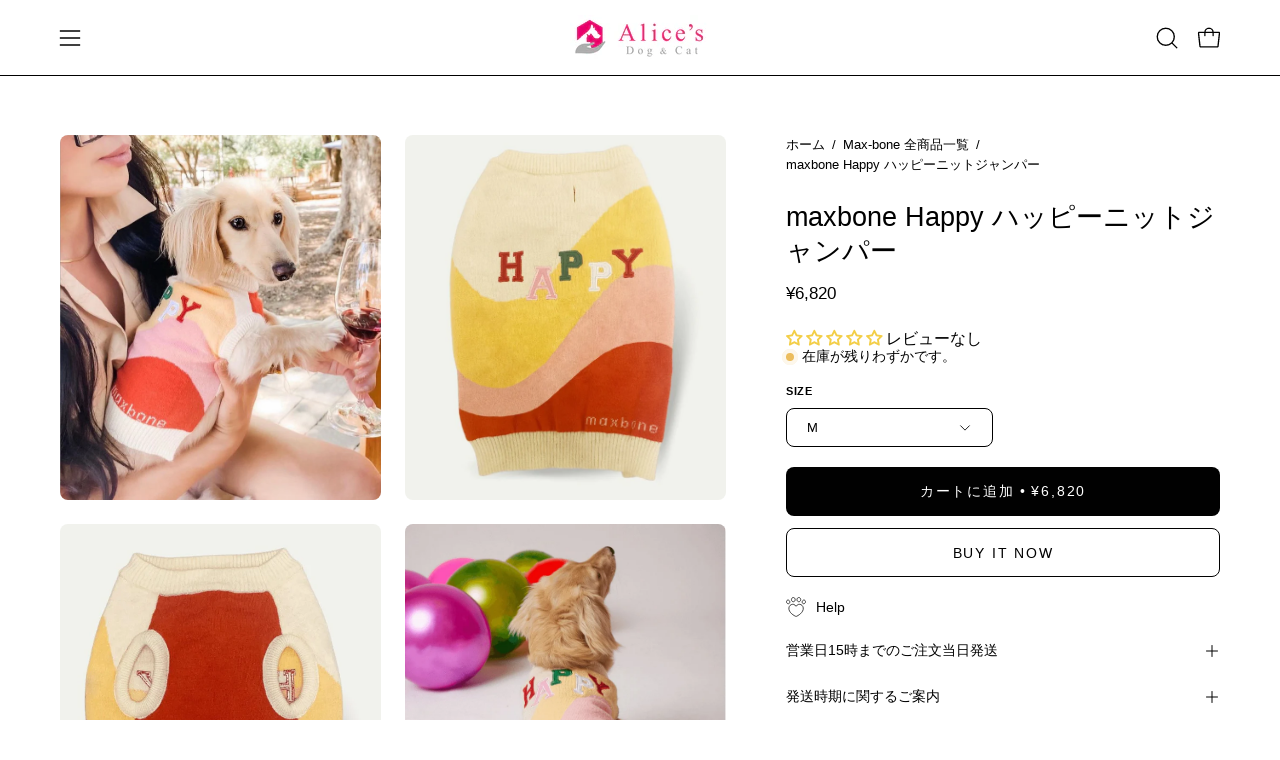

--- FILE ---
content_type: text/html; charset=utf-8
request_url: https://alices-dogcat.com/collections/maxbone/products/maxbone-happy-hatupinitutoziyanpa
body_size: 76959
content:















<!doctype html>
<html class="no-js no-touch page-loading" lang="en">
<head>  <meta charset="utf-8">
  <meta http-equiv='X-UA-Compatible' content='IE=edge'>
  <meta name="viewport" content="width=device-width, height=device-height, initial-scale=1.0, minimum-scale=1.0">
  <link rel="canonical" href="https://alices-dogcat.com/products/maxbone-happy-hatupinitutoziyanpa" /><link rel="preload" as="image" href="//alices-dogcat.com/cdn/shop/t/62/assets/loading.svg?v=91665432863842511931737010297"><link href="//alices-dogcat.com/cdn/shop/t/62/assets/store-list.css?v=98487422262982681211768211196" rel="stylesheet" type="text/css" media="all" />
<style data-shopify>
  .no-js.page-loading .loading-overlay,
  html:not(.page-loading) .loading-overlay { opacity: 0; visibility: hidden; pointer-events: none; animation: fadeOut 1s ease; transition: visibility 0s linear 1s; }

  .loading-overlay { position: fixed; top: 0; left: 0; z-index: 99999; width: 100vw; height: 100vh; display: flex; align-items: center; justify-content: center; background: var(--overlay-bg, var(--COLOR-BLACK-WHITE)); }</style><style data-shopify>.loader__image__holder { position: absolute; top: 0; left: 0; width: 100%; height: 100%; font-size: 0; display: none; align-items: center; justify-content: center; animation: pulse-loading 2s infinite ease-in-out; }
    .loader__image__holder:has(.loader__image--fallback) { animation: none; }
    .loading-image .loader__image__holder { display: flex; }
    .loader__image { max-width: 60px; height: auto; object-fit: contain; }
    .loading-image .loader__image--fallback { width: 150px; height: 150px; max-width: 150px; mask: var(--loading-svg) center center/contain no-repeat; background: var(--overlay-bg-svg, var(--COLOR-WHITE-BLACK)); }</style><script>
    const loadingAppearance = "once";
    const loaded = sessionStorage.getItem('loaded');

    if (loadingAppearance === 'once') {
      if (loaded === null) {
        sessionStorage.setItem('loaded', true);
        document.documentElement.classList.add('loading-image');
      }
    } else {
      document.documentElement.classList.add('loading-image');
    }
  </script><link rel="shortcut icon" href="//alices-dogcat.com/cdn/shop/files/favicon-32x32_32x32.png?v=1741078977" type="image/png" />
  <title>maxbone Happy ハッピーニットジャンパー｜おしゃれで快適｜高品質ペットウェア &ndash; Alice&#39;s Dog &amp; Cat</title><meta name="description" content="maxboneのHappyハッピーニットジャンパーは、おしゃれで快適なペット用ウェア。高品質な素材で暖かさを提供し、寒い季節でも愛犬をスタイリッシュに保ちます。柔らかい生地で快適な着心地。デザインも可愛く、写真映えも抜群。今すぐ購入して、愛犬をもっと魅力的に見せましょう。">

<meta property="og:site_name" content="Alice&#39;s Dog &amp; Cat">
<meta property="og:url" content="https://alices-dogcat.com/products/maxbone-happy-hatupinitutoziyanpa">
<meta property="og:title" content="maxbone Happy ハッピーニットジャンパー｜おしゃれで快適｜高品質ペットウェア">
<meta property="og:type" content="product">
<meta property="og:description" content="maxboneのHappyハッピーニットジャンパーは、おしゃれで快適なペット用ウェア。高品質な素材で暖かさを提供し、寒い季節でも愛犬をスタイリッシュに保ちます。柔らかい生地で快適な着心地。デザインも可愛く、写真映えも抜群。今すぐ購入して、愛犬をもっと魅力的に見せましょう。"><meta property="og:image" content="http://alices-dogcat.com/cdn/shop/files/maxbone-happy-shop-name-789683.jpg?v=1719202719">
  <meta property="og:image:secure_url" content="https://alices-dogcat.com/cdn/shop/files/maxbone-happy-shop-name-789683.jpg?v=1719202719">
  <meta property="og:image:width" content="1394">
  <meta property="og:image:height" content="1584"><meta property="og:price:amount" content="6,820">
  <meta property="og:price:currency" content="JPY"><meta name="twitter:site" content="@alicesdogcat"><meta name="twitter:card" content="summary_large_image">
<meta name="twitter:title" content="maxbone Happy ハッピーニットジャンパー｜おしゃれで快適｜高品質ペットウェア">
<meta name="twitter:description" content="maxboneのHappyハッピーニットジャンパーは、おしゃれで快適なペット用ウェア。高品質な素材で暖かさを提供し、寒い季節でも愛犬をスタイリッシュに保ちます。柔らかい生地で快適な着心地。デザインも可愛く、写真映えも抜群。今すぐ購入して、愛犬をもっと魅力的に見せましょう。"><style data-shopify>




  





  





  



  



  



  

:root {--COLOR-PRIMARY-OPPOSITE: #ffffff;
  --COLOR-PRIMARY-OPPOSITE-ALPHA-20: rgba(255, 255, 255, 0.2);
  --COLOR-PRIMARY-LIGHTEN-DARKEN-ALPHA-20: rgba(243, 152, 170, 0.2);
  --COLOR-PRIMARY-LIGHTEN-DARKEN-ALPHA-30: rgba(243, 152, 170, 0.3);

  --PRIMARY-BUTTONS-COLOR-BG: #ed6b85;
  --PRIMARY-BUTTONS-COLOR-TEXT: #ffffff;
  --PRIMARY-BUTTONS-COLOR-TEXT-ALPHA-10: rgba(255, 255, 255, 0.1);
  --PRIMARY-BUTTONS-COLOR-BORDER: #ed6b85;

  --PRIMARY-BUTTONS-COLOR-LIGHTEN-DARKEN: #f398aa;

  --PRIMARY-BUTTONS-COLOR-ALPHA-05: rgba(237, 107, 133, 0.05);
  --PRIMARY-BUTTONS-COLOR-ALPHA-10: rgba(237, 107, 133, 0.1);
  --PRIMARY-BUTTONS-COLOR-ALPHA-50: rgba(237, 107, 133, 0.5);--COLOR-SECONDARY-OPPOSITE: #ffffff;
  --COLOR-SECONDARY-OPPOSITE-ALPHA-20: rgba(255, 255, 255, 0.2);
  --COLOR-SECONDARY-LIGHTEN-DARKEN-ALPHA-20: rgba(138, 138, 138, 0.2);
  --COLOR-SECONDARY-LIGHTEN-DARKEN-ALPHA-30: rgba(138, 138, 138, 0.3);

  --SECONDARY-BUTTONS-COLOR-BG: #707070;
  --SECONDARY-BUTTONS-COLOR-TEXT: #ffffff;
  --SECONDARY-BUTTONS-COLOR-TEXT-ALPHA-10: rgba(255, 255, 255, 0.1);
  --SECONDARY-BUTTONS-COLOR-BORDER: #707070;

  --SECONDARY-BUTTONS-COLOR-ALPHA-05: rgba(112, 112, 112, 0.05);
  --SECONDARY-BUTTONS-COLOR-ALPHA-10: rgba(112, 112, 112, 0.1);
  --SECONDARY-BUTTONS-COLOR-ALPHA-50: rgba(112, 112, 112, 0.5);--OUTLINE-BUTTONS-PRIMARY-BG: transparent;
  --OUTLINE-BUTTONS-PRIMARY-TEXT: #ed6b85;
  --OUTLINE-BUTTONS-PRIMARY-TEXT-ALPHA-10: rgba(237, 107, 133, 0.1);
  --OUTLINE-BUTTONS-PRIMARY-BORDER: #ed6b85;
  --OUTLINE-BUTTONS-PRIMARY-BG-HOVER: rgba(243, 152, 170, 0.2);

  --OUTLINE-BUTTONS-SECONDARY-BG: transparent;
  --OUTLINE-BUTTONS-SECONDARY-TEXT: #707070;
  --OUTLINE-BUTTONS-SECONDARY-TEXT-ALPHA-10: rgba(112, 112, 112, 0.1);
  --OUTLINE-BUTTONS-SECONDARY-BORDER: #707070;
  --OUTLINE-BUTTONS-SECONDARY-BG-HOVER: rgba(138, 138, 138, 0.2);

  --OUTLINE-BUTTONS-WHITE-BG: transparent;
  --OUTLINE-BUTTONS-WHITE-TEXT: #ffffff;
  --OUTLINE-BUTTONS-WHITE-TEXT-ALPHA-10: rgba(255, 255, 255, 0.1);
  --OUTLINE-BUTTONS-WHITE-BORDER: #ffffff;

  --OUTLINE-BUTTONS-BLACK-BG: transparent;
  --OUTLINE-BUTTONS-BLACK-TEXT: #000000;
  --OUTLINE-BUTTONS-BLACK-TEXT-ALPHA-10: rgba(0, 0, 0, 0.1);
  --OUTLINE-BUTTONS-BLACK-BORDER: #000000;--OUTLINE-SOLID-BUTTONS-PRIMARY-BG: #ed6b85;
  --OUTLINE-SOLID-BUTTONS-PRIMARY-TEXT: #ffffff;
  --OUTLINE-SOLID-BUTTONS-PRIMARY-TEXT-ALPHA-10: rgba(255, 255, 255, 0.1);
  --OUTLINE-SOLID-BUTTONS-PRIMARY-BORDER: #ffffff;
  --OUTLINE-SOLID-BUTTONS-PRIMARY-BG-HOVER: rgba(255, 255, 255, 0.2);

  --OUTLINE-SOLID-BUTTONS-SECONDARY-BG: #707070;
  --OUTLINE-SOLID-BUTTONS-SECONDARY-TEXT: #ffffff;
  --OUTLINE-SOLID-BUTTONS-SECONDARY-TEXT-ALPHA-10: rgba(255, 255, 255, 0.1);
  --OUTLINE-SOLID-BUTTONS-SECONDARY-BORDER: #ffffff;
  --OUTLINE-SOLID-BUTTONS-SECONDARY-BG-HOVER: rgba(255, 255, 255, 0.2);

  --OUTLINE-SOLID-BUTTONS-WHITE-BG: #ffffff;
  --OUTLINE-SOLID-BUTTONS-WHITE-TEXT: #000000;
  --OUTLINE-SOLID-BUTTONS-WHITE-TEXT-ALPHA-10: rgba(0, 0, 0, 0.1);
  --OUTLINE-SOLID-BUTTONS-WHITE-BORDER: #000000;

  --OUTLINE-SOLID-BUTTONS-BLACK-BG: #000000;
  --OUTLINE-SOLID-BUTTONS-BLACK-TEXT: #ffffff;
  --OUTLINE-SOLID-BUTTONS-BLACK-TEXT-ALPHA-10: rgba(255, 255, 255, 0.1);
  --OUTLINE-SOLID-BUTTONS-BLACK-BORDER: #ffffff;--COLOR-HEADING: #000000;
  --COLOR-TEXT: #000;
  --COLOR-TEXT-DARKEN: #000000;
  --COLOR-TEXT-LIGHTEN: #333333;
  --COLOR-TEXT-ALPHA-5: rgba(0, 0, 0, 0.05);
  --COLOR-TEXT-ALPHA-8: rgba(0, 0, 0, 0.08);
  --COLOR-TEXT-ALPHA-10: rgba(0, 0, 0, 0.1);
  --COLOR-TEXT-ALPHA-15: rgba(0, 0, 0, 0.15);
  --COLOR-TEXT-ALPHA-20: rgba(0, 0, 0, 0.2);
  --COLOR-TEXT-ALPHA-25: rgba(0, 0, 0, 0.25);
  --COLOR-TEXT-ALPHA-50: rgba(0, 0, 0, 0.5);
  --COLOR-TEXT-ALPHA-60: rgba(0, 0, 0, 0.6);
  --COLOR-TEXT-ALPHA-85: rgba(0, 0, 0, 0.85);

  --COLOR-BG: #ffffff;
  --COLOR-BG-ALPHA-25: rgba(255, 255, 255, 0.25);
  --COLOR-BG-ALPHA-35: rgba(255, 255, 255, 0.35);
  --COLOR-BG-ALPHA-60: rgba(255, 255, 255, 0.6);
  --COLOR-BG-ALPHA-65: rgba(255, 255, 255, 0.65);
  --COLOR-BG-ALPHA-85: rgba(255, 255, 255, 0.85);
  --COLOR-BG-DARKEN: #e6e6e6;
  --COLOR-BG-LIGHTEN-DARKEN: #e6e6e6;
  --COLOR-BG-LIGHTEN-DARKEN-SHIMMER-BG: #fafafa;
  --COLOR-BG-LIGHTEN-DARKEN-SHIMMER-EFFECT: #f5f5f5;
  --COLOR-BG-LIGHTEN-DARKEN-SHIMMER-ENHANCEMENT: #000000;
  --COLOR-BG-LIGHTEN-DARKEN-FOREGROUND: #f7f7f7;
  --COLOR-BG-LIGHTEN-DARKEN-HIGHLIGHT: #f1f0ec;
  --COLOR-BG-LIGHTEN-DARKEN-SEARCH-LOADER: #cccccc;
  --COLOR-BG-LIGHTEN-DARKEN-SEARCH-LOADER-LINE: #e6e6e6;
  --COLOR-BG-LIGHTEN-DARKEN-2: #cdcdcd;
  --COLOR-BG-LIGHTEN-DARKEN-3: #c0c0c0;
  --COLOR-BG-LIGHTEN-DARKEN-4: #b3b3b3;
  --COLOR-BG-LIGHTEN-DARKEN-5: #a6a6a6;
  --COLOR-BG-LIGHTEN-DARKEN-6: #9a9a9a;
  --COLOR-BG-LIGHTEN-DARKEN-CONTRAST: #b3b3b3;
  --COLOR-BG-LIGHTEN-DARKEN-CONTRAST-2: #a6a6a6;
  --COLOR-BG-LIGHTEN-DARKEN-CONTRAST-3: #999999;
  --COLOR-BG-LIGHTEN-DARKEN-CONTRAST-4: #8c8c8c;
  --COLOR-BG-LIGHTEN-DARKEN-CONTRAST-5: #808080;
  --COLOR-BG-LIGHTEN-DARKEN-CONTRAST-6: #737373;

  --COLOR-BG-SECONDARY: #f1f0ec;
  --COLOR-BG-SECONDARY-LIGHTEN-DARKEN: #dbd9cf;
  --COLOR-BG-SECONDARY-LIGHTEN-DARKEN-CONTRAST: #80795e;

  --COLOR-INPUT-BG: #ffffff;

  --COLOR-ACCENT: #f06884;
  --COLOR-ACCENT-TEXT: #fff;
  --COLOR-ACCENT-MIX-ALPHA: rgba(120, 52, 66, 0.1);

  --COLOR-BORDER: #707070;
  --COLOR-BORDER-ALPHA-15: rgba(112, 112, 112, 0.15);
  --COLOR-BORDER-ALPHA-30: rgba(112, 112, 112, 0.3);
  --COLOR-BORDER-ALPHA-50: rgba(112, 112, 112, 0.5);
  --COLOR-BORDER-ALPHA-65: rgba(112, 112, 112, 0.65);
  --COLOR-BORDER-LIGHTEN-DARKEN: #bdbdbd;
  --COLOR-BORDER-HAIRLINE: #f7f7f7;

  --COLOR-SALE-BG: #4f6a46;
  --COLOR-SALE-TEXT: #ffffff;
  --COLOR-CUSTOM-BG: #e5f18b;
  --COLOR-CUSTOM-TEXT: #000000;
  --COLOR-SOLD-BG: #f1f0ec;
  --COLOR-SOLD-TEXT: #000000;
  --COLOR-SAVING-BG: #4f6a46;
  --COLOR-SAVING-TEXT: #fff;

  --COLOR-WHITE-BLACK: #fff;
  --COLOR-BLACK-WHITE: #000;
  --COLOR-BLACK-WHITE-ALPHA-25: rgba(0, 0, 0, 0.25);
  --COLOR-BLACK-WHITE-ALPHA-34: rgba(0, 0, 0, 0.34);
  --COLOR-BG-OVERLAY: rgba(255, 255, 255, 0.5);--COLOR-DISABLED-GREY: rgba(0, 0, 0, 0.05);
  --COLOR-DISABLED-GREY-DARKEN: rgba(0, 0, 0, 0.45);
  --COLOR-ERROR: #D02E2E;
  --COLOR-ERROR-BG: #f3cbcb;
  --COLOR-SUCCESS: #56AD6A;
  --COLOR-SUCCESS-BG: #ECFEF0;
  --COLOR-WARN: #ECBD5E;
  --COLOR-TRANSPARENT: rgba(255, 255, 255, 0);

  --COLOR-WHITE: #ffffff;
  --COLOR-WHITE-DARKEN: #f2f2f2;
  --COLOR-WHITE-ALPHA-10: rgba(255, 255, 255, 0.1);
  --COLOR-WHITE-ALPHA-20: rgba(255, 255, 255, 0.2);
  --COLOR-WHITE-ALPHA-25: rgba(255, 255, 255, 0.25);
  --COLOR-WHITE-ALPHA-50: rgba(255, 255, 255, 0.5);
  --COLOR-WHITE-ALPHA-60: rgba(255, 255, 255, 0.6);
  --COLOR-BLACK: #000000;
  --COLOR-BLACK-LIGHTEN: #1a1a1a;
  --COLOR-BLACK-ALPHA-10: rgba(0, 0, 0, 0.1);
  --COLOR-BLACK-ALPHA-20: rgba(0, 0, 0, 0.2);
  --COLOR-BLACK-ALPHA-25: rgba(0, 0, 0, 0.25);
  --COLOR-BLACK-ALPHA-50: rgba(0, 0, 0, 0.5);
  --COLOR-BLACK-ALPHA-60: rgba(0, 0, 0, 0.6);--FONT-STACK-BODY: "system_ui", -apple-system, 'Segoe UI', Roboto, 'Helvetica Neue', 'Noto Sans', 'Liberation Sans', Arial, sans-serif, 'Apple Color Emoji', 'Segoe UI Emoji', 'Segoe UI Symbol', 'Noto Color Emoji';
  --FONT-STYLE-BODY: normal;
  --FONT-STYLE-BODY-ITALIC: italic;
  --FONT-ADJUST-BODY: 0.95;

  --FONT-WEIGHT-BODY: 400;
  --FONT-WEIGHT-BODY-LIGHT: 300;
  --FONT-WEIGHT-BODY-MEDIUM: 700;
  --FONT-WEIGHT-BODY-BOLD: 700;

  --FONT-STACK-HEADING: "system_ui", -apple-system, 'Segoe UI', Roboto, 'Helvetica Neue', 'Noto Sans', 'Liberation Sans', Arial, sans-serif, 'Apple Color Emoji', 'Segoe UI Emoji', 'Segoe UI Symbol', 'Noto Color Emoji';
  --FONT-STYLE-HEADING: normal;
  --FONT-STYLE-HEADING-ITALIC: italic;
  --FONT-ADJUST-HEADING: 0.85;

  --FONT-WEIGHT-HEADING: 400;
  --FONT-WEIGHT-HEADING-LIGHT: 300;
  --FONT-WEIGHT-HEADING-MEDIUM: 700;
  --FONT-WEIGHT-HEADING-BOLD: 700;

  --FONT-STACK-NAV: "system_ui", -apple-system, 'Segoe UI', Roboto, 'Helvetica Neue', 'Noto Sans', 'Liberation Sans', Arial, sans-serif, 'Apple Color Emoji', 'Segoe UI Emoji', 'Segoe UI Symbol', 'Noto Color Emoji';
  --FONT-STYLE-NAV: normal;
  --FONT-STYLE-NAV-ITALIC: italic;
  --FONT-ADJUST-NAV: 0.9;
  --FONT-ADJUST-NAV-TOP-LEVEL: 0.8;

  --FONT-WEIGHT-NAV: 400;
  --FONT-WEIGHT-NAV-LIGHT: 300;
  --FONT-WEIGHT-NAV-MEDIUM: 700;
  --FONT-WEIGHT-NAV-BOLD: 700;

  --FONT-ADJUST-PRODUCT-GRID: 0.9;
  --FONT-ADJUST-PRODUCT-GRID-HEADING: 0.95;

  --FONT-ADJUST-BADGES: 1.0;

  --FONT-STACK-BUTTON: "system_ui", -apple-system, 'Segoe UI', Roboto, 'Helvetica Neue', 'Noto Sans', 'Liberation Sans', Arial, sans-serif, 'Apple Color Emoji', 'Segoe UI Emoji', 'Segoe UI Symbol', 'Noto Color Emoji';
  --FONT-STYLE-BUTTON: normal;
  --FONT-STYLE-BUTTON-ITALIC: italic;
  --FONT-ADJUST-BUTTON: 0.9;

  --FONT-WEIGHT-BUTTON: 400;
  --FONT-WEIGHT-BUTTON-MEDIUM: 700;
  --FONT-WEIGHT-BUTTON-BOLD: 700;

  --FONT-STACK-SUBHEADING: "system_ui", -apple-system, 'Segoe UI', Roboto, 'Helvetica Neue', 'Noto Sans', 'Liberation Sans', Arial, sans-serif, 'Apple Color Emoji', 'Segoe UI Emoji', 'Segoe UI Symbol', 'Noto Color Emoji';
  --FONT-STYLE-SUBHEADING: normal;
  --FONT-ADJUST-SUBHEADING: 1.0;

  --FONT-WEIGHT-SUBHEADING: 400;
  --FONT-WEIGHT-SUBHEADING-BOLD: 700;

  --FONT-STACK-LABEL: "system_ui", -apple-system, 'Segoe UI', Roboto, 'Helvetica Neue', 'Noto Sans', 'Liberation Sans', Arial, sans-serif, 'Apple Color Emoji', 'Segoe UI Emoji', 'Segoe UI Symbol', 'Noto Color Emoji';
  --FONT-STYLE-LABEL: normal;
  --FONT-ADJUST-LABEL: 0.65;

  --FONT-WEIGHT-LABEL: 700;

  --LETTER-SPACING-NAV: 0.025em;
  --LETTER-SPACING-SUBHEADING: 0.075em;
  --LETTER-SPACING-BUTTON: 0.125em;
  --LETTER-SPACING-LABEL: 0.05em;

  --BUTTON-TEXT-CAPS: uppercase;
  --HEADING-TEXT-CAPS: none;
  --SUBHEADING-TEXT-CAPS: uppercase;
  --LABEL-TEXT-CAPS: uppercase;--FONT-SIZE-INPUT: 1rem;--RADIUS: 8px;
  --RADIUS-SMALL: 8px;
  --RADIUS-TINY: 8px;
  --RADIUS-BADGE: 3px;
  --RADIUS-CHECKBOX: 4px;
  --RADIUS-TEXTAREA: 8px;--PRODUCT-MEDIA-PADDING-TOP: 130.0%;--BORDER-WIDTH: 1px;--STROKE-WIDTH: 12px;--SITE-WIDTH: 1440px;
  --SITE-WIDTH-NARROW: 840px;--COLOR-UPSELLS-BG: #ffffff;
  --COLOR-UPSELLS-TEXT: #000;
  --COLOR-UPSELLS-TEXT-LIGHTEN: #333333;
  --COLOR-UPSELLS-DISABLED-GREY-DARKEN: rgba(0, 0, 0, 0.45);
  --UPSELLS-HEIGHT: 155px;
  --UPSELLS-IMAGE-WIDTH: 20%;--ICON-ARROW-RIGHT: url( "//alices-dogcat.com/cdn/shop/t/62/assets/icon-arrow-right.svg?v=99859212757265680021737010297" );--loading-svg: url( "//alices-dogcat.com/cdn/shop/t/62/assets/loading.svg?v=91665432863842511931737010297" );
  --icon-check: url( "//alices-dogcat.com/cdn/shop/t/62/assets/icon-check.svg?v=175316081881880408121737010297" );
  --icon-check-swatch: url( "//alices-dogcat.com/cdn/shop/t/62/assets/icon-check-swatch.svg?v=131897745589030387781737010297" );
  --icon-zoom-in: url( "//alices-dogcat.com/cdn/shop/t/62/assets/icon-zoom-in.svg?v=157433013461716915331737010297" );
  --icon-zoom-out: url( "//alices-dogcat.com/cdn/shop/t/62/assets/icon-zoom-out.svg?v=164909107869959372931737010297" );--collection-sticky-bar-height: 0px;
  --collection-image-padding-top: 60%;

  --drawer-width: 400px;
  --drawer-transition: transform 0.4s cubic-bezier(0.46, 0.01, 0.32, 1);--gutter: 60px;
  --gutter-mobile: 20px;
  --grid-gutter: 20px;
  --grid-gutter-mobile: 35px;--inner: 20px;
  --inner-tablet: 18px;
  --inner-mobile: 16px;--grid: repeat(3, minmax(0, 1fr));
  --grid-tablet: repeat(3, minmax(0, 1fr));
  --grid-mobile: repeat(2, minmax(0, 1fr));
  --megamenu-grid: repeat(4, minmax(0, 1fr));
  --grid-row: 1 / span 3;--scrollbar-width: 0px;--overlay: #000;
  --overlay-opacity: 1;--swatch-width: 38px;
  --swatch-height: 26px;
  --swatch-size: 32px;
  --swatch-size-mobile: 30px;

  
  --move-offset: 20px;

  
  --autoplay-speed: 2200ms;
}


.cart__item__image:after,
  .product__media__container:after,
  .products-list__item__image:after,
  .products-list__item__image-bg:after,
  .blog-item__product__image:after {
    content: '';
    position: absolute;
    z-index: 1;
    inset: 0;
    background: rgba(0, 0, 0, .03);
    pointer-events: none;
  }.product-upsell__image:after,
  .popup-quick-view__nav-media:after,
  .product-single__media--image:after,
  .product-single__media--onboarding:after,
  .product-single__thumbnail-link:after {
    content: '';
    position: absolute;
    z-index: 1;
    inset: 0;
    background: rgba(0, 0, 0, .03);
    pointer-events: none;
  }</style><link href="//alices-dogcat.com/cdn/shop/t/62/assets/theme.css?v=157019374451074746051737010297" rel="stylesheet" type="text/css" media="all" /><script type="text/javascript">
    if (window.MSInputMethodContext && document.documentMode) {
      var scripts = document.getElementsByTagName('script')[0];
      var polyfill = document.createElement("script");
      polyfill.defer = true;
      polyfill.src = "//alices-dogcat.com/cdn/shop/t/62/assets/ie11.js?v=164037955086922138091737010297";

      scripts.parentNode.insertBefore(polyfill, scripts);

      document.documentElement.classList.add('ie11');
    } else {
      document.documentElement.className = document.documentElement.className.replace('no-js', 'js');
    }

    let root = '/';
    if (root[root.length - 1] !== '/') {
      root = `${root}/`;
    }

    window.theme = {
      routes: {
        root: root,
        cart_url: "\/cart",
        cart_add_url: "\/cart\/add",
        cart_change_url: "\/cart\/change",
        shop_url: "https:\/\/alices-dogcat.com",
        searchUrl: '/search',
        predictiveSearchUrl: '/search/suggest',
        product_recommendations_url: "\/recommendations\/products"
      },
      assets: {
        photoswipe: '//alices-dogcat.com/cdn/shop/t/62/assets/photoswipe.js?v=162613001030112971491737010297',
        smoothscroll: '//alices-dogcat.com/cdn/shop/t/62/assets/smoothscroll.js?v=37906625415260927261737010297',
        no_image: "//alices-dogcat.com/cdn/shopifycloud/storefront/assets/no-image-2048-a2addb12_1024x.gif",
        swatches: '//alices-dogcat.com/cdn/shop/t/62/assets/swatches.json?v=108341084980828767351737010297',
        base: "//alices-dogcat.com/cdn/shop/t/62/assets/"
      },
      strings: {
        add_to_cart: "カートに追加",
        cart_acceptance_error: "当社の利用規約に同意していただく必要があります。",
        cart_empty: "カートは現在空です。",
        cart_price: "価格",
        cart_quantity: "個数",
        cart_items_one: "{{ count }} アイテム",
        cart_items_many: "{{ count }} アイテム",
        cart_title: "カート",
        cart_total: "合計",
        continue_shopping: "買い物を続ける",
        free: "無料",
        limit_error: "申し訳ありませんが、この商品の在庫は十分ではありません。",
        preorder: "予約注文",
        remove: "削除",
        sale_badge_text: "Sale",
        saving_badge: " {{ discount }}を保存",
        saving_up_to_badge: "最大 {{ discount }}まで割引",
        sold_out: "Sold Out",
        subscription: "サブスクリプション",
        unavailable: "利用不可",
        unit_price_label: "Unit price",
        unit_price_separator: "当たり",
        zero_qty_error: "数量は0以上でなければならない。",
        delete_confirm: "このアドレスを削除してもよろしいですか？",
        newsletter_product_availability: "販売開始を知らせる"
      },
      icons: {
        plus: '<svg aria-hidden="true" focusable="false" role="presentation" class="icon icon-toggle-plus" viewBox="0 0 192 192"><path d="M30 96h132M96 30v132" stroke="currentColor" stroke-linecap="round" stroke-linejoin="round"/></svg>',
        minus: '<svg aria-hidden="true" focusable="false" role="presentation" class="icon icon-toggle-minus" viewBox="0 0 192 192"><path d="M30 96h132" stroke="currentColor" stroke-linecap="round" stroke-linejoin="round"/></svg>',
        close: '<svg aria-hidden="true" focusable="false" role="presentation" class="icon icon-close" viewBox="0 0 192 192"><path d="M150 42 42 150M150 150 42 42" stroke="currentColor" stroke-linecap="round" stroke-linejoin="round"/></svg>'
      },
      settings: {
        animationsEnabled: true,
        cartType: "drawer",
        enableAcceptTerms: false,
        enableInfinityScroll: false,
        enablePaymentButton: true,
        gridImageSize: "cover",
        gridImageAspectRatio: 1.3,
        mobileMenuBehaviour: "trigger",
        productGridHover: "image",
        savingBadgeType: "percentage",
        showSaleBadge: true,
        showSoldBadge: true,
        showSavingBadge: true,
        quickBuy: "quick_buy",
        suggestArticles: false,
        suggestCollections: false,
        suggestProducts: true,
        suggestPages: false,
        suggestionsResultsLimit: 10,
        currency_code_enable: false,
        hideInventoryCount: true,
        colorSwatchesType: "theme",
        atcButtonShowPrice: true,
      },
      sizes: {
        mobile: 480,
        small: 768,
        large: 1024,
        widescreen: 1440
      },
      moneyFormat: "\u003cspan class='money'\u003e¥{{amount_no_decimals}}\u003c\/span\u003e",
      moneyWithCurrencyFormat: "\u003cspan class='money'\u003e¥{{amount_no_decimals}} JPY\u003c\/span\u003e",
      subtotal: 0,
      current_iso_code: "JPY",
      info: {
        name: 'Palo Alto'
      },
      version: '6.0.2'
    };
    window.PaloAlto = window.PaloAlto || {};
    window.slate = window.slate || {};
    window.isHeaderTransparent = false;
    window.stickyHeaderHeight = 60;
    window.lastWindowWidth = window.innerWidth || document.documentElement.clientWidth;
  </script><script src="//alices-dogcat.com/cdn/shop/t/62/assets/vendor.js?v=164905933048751944601737010297" defer="defer"></script>
  <script src="//alices-dogcat.com/cdn/shop/t/62/assets/theme.js?v=96876053026074616611737010297" defer="defer"></script><script>window.performance && window.performance.mark && window.performance.mark('shopify.content_for_header.start');</script><meta name="google-site-verification" content="R5wBq74BgHHv9hyWiUy4UDlvYO4BYS4QIjSC0-LZWAQ">
<meta id="shopify-digital-wallet" name="shopify-digital-wallet" content="/10915676241/digital_wallets/dialog">
<meta name="shopify-checkout-api-token" content="3b945fd2d213760e71a21608568327b7">
<meta id="in-context-paypal-metadata" data-shop-id="10915676241" data-venmo-supported="false" data-environment="production" data-locale="en_US" data-paypal-v4="true" data-currency="JPY">
<link rel="alternate" hreflang="x-default" href="https://alices-dogcat.com/products/maxbone-happy-hatupinitutoziyanpa">
<link rel="alternate" hreflang="en" href="https://alices-dogcat.com/products/maxbone-happy-hatupinitutoziyanpa">
<link rel="alternate" hreflang="ko" href="https://alices-dogcat.com/ko/products/maxbone-happy-hatupinitutoziyanpa">
<link rel="alternate" hreflang="ja" href="https://alices-dogcat.com/ja/products/maxbone-happy-hatupinitutoziyanpa">
<link rel="alternate" type="application/json+oembed" href="https://alices-dogcat.com/products/maxbone-happy-hatupinitutoziyanpa.oembed">
<script async="async" src="/checkouts/internal/preloads.js?locale=en-JP"></script>
<link rel="preconnect" href="https://shop.app" crossorigin="anonymous">
<script async="async" src="https://shop.app/checkouts/internal/preloads.js?locale=en-JP&shop_id=10915676241" crossorigin="anonymous"></script>
<script id="shopify-features" type="application/json">{"accessToken":"3b945fd2d213760e71a21608568327b7","betas":["rich-media-storefront-analytics"],"domain":"alices-dogcat.com","predictiveSearch":true,"shopId":10915676241,"locale":"en"}</script>
<script>var Shopify = Shopify || {};
Shopify.shop = "alices-dogcat.myshopify.com";
Shopify.locale = "en";
Shopify.currency = {"active":"JPY","rate":"1.0"};
Shopify.country = "JP";
Shopify.theme = {"name":"Palo Alto","id":143484387525,"schema_name":"Palo Alto","schema_version":"6.0.2","theme_store_id":777,"role":"main"};
Shopify.theme.handle = "null";
Shopify.theme.style = {"id":null,"handle":null};
Shopify.cdnHost = "alices-dogcat.com/cdn";
Shopify.routes = Shopify.routes || {};
Shopify.routes.root = "/";</script>
<script type="module">!function(o){(o.Shopify=o.Shopify||{}).modules=!0}(window);</script>
<script>!function(o){function n(){var o=[];function n(){o.push(Array.prototype.slice.apply(arguments))}return n.q=o,n}var t=o.Shopify=o.Shopify||{};t.loadFeatures=n(),t.autoloadFeatures=n()}(window);</script>
<script>
  window.ShopifyPay = window.ShopifyPay || {};
  window.ShopifyPay.apiHost = "shop.app\/pay";
  window.ShopifyPay.redirectState = null;
</script>
<script id="shop-js-analytics" type="application/json">{"pageType":"product"}</script>
<script defer="defer" async type="module" src="//alices-dogcat.com/cdn/shopifycloud/shop-js/modules/v2/client.init-shop-cart-sync_BN7fPSNr.en.esm.js"></script>
<script defer="defer" async type="module" src="//alices-dogcat.com/cdn/shopifycloud/shop-js/modules/v2/chunk.common_Cbph3Kss.esm.js"></script>
<script defer="defer" async type="module" src="//alices-dogcat.com/cdn/shopifycloud/shop-js/modules/v2/chunk.modal_DKumMAJ1.esm.js"></script>
<script type="module">
  await import("//alices-dogcat.com/cdn/shopifycloud/shop-js/modules/v2/client.init-shop-cart-sync_BN7fPSNr.en.esm.js");
await import("//alices-dogcat.com/cdn/shopifycloud/shop-js/modules/v2/chunk.common_Cbph3Kss.esm.js");
await import("//alices-dogcat.com/cdn/shopifycloud/shop-js/modules/v2/chunk.modal_DKumMAJ1.esm.js");

  window.Shopify.SignInWithShop?.initShopCartSync?.({"fedCMEnabled":true,"windoidEnabled":true});

</script>
<script>
  window.Shopify = window.Shopify || {};
  if (!window.Shopify.featureAssets) window.Shopify.featureAssets = {};
  window.Shopify.featureAssets['shop-js'] = {"shop-cart-sync":["modules/v2/client.shop-cart-sync_CJVUk8Jm.en.esm.js","modules/v2/chunk.common_Cbph3Kss.esm.js","modules/v2/chunk.modal_DKumMAJ1.esm.js"],"init-fed-cm":["modules/v2/client.init-fed-cm_7Fvt41F4.en.esm.js","modules/v2/chunk.common_Cbph3Kss.esm.js","modules/v2/chunk.modal_DKumMAJ1.esm.js"],"init-shop-email-lookup-coordinator":["modules/v2/client.init-shop-email-lookup-coordinator_Cc088_bR.en.esm.js","modules/v2/chunk.common_Cbph3Kss.esm.js","modules/v2/chunk.modal_DKumMAJ1.esm.js"],"init-windoid":["modules/v2/client.init-windoid_hPopwJRj.en.esm.js","modules/v2/chunk.common_Cbph3Kss.esm.js","modules/v2/chunk.modal_DKumMAJ1.esm.js"],"shop-button":["modules/v2/client.shop-button_B0jaPSNF.en.esm.js","modules/v2/chunk.common_Cbph3Kss.esm.js","modules/v2/chunk.modal_DKumMAJ1.esm.js"],"shop-cash-offers":["modules/v2/client.shop-cash-offers_DPIskqss.en.esm.js","modules/v2/chunk.common_Cbph3Kss.esm.js","modules/v2/chunk.modal_DKumMAJ1.esm.js"],"shop-toast-manager":["modules/v2/client.shop-toast-manager_CK7RT69O.en.esm.js","modules/v2/chunk.common_Cbph3Kss.esm.js","modules/v2/chunk.modal_DKumMAJ1.esm.js"],"init-shop-cart-sync":["modules/v2/client.init-shop-cart-sync_BN7fPSNr.en.esm.js","modules/v2/chunk.common_Cbph3Kss.esm.js","modules/v2/chunk.modal_DKumMAJ1.esm.js"],"init-customer-accounts-sign-up":["modules/v2/client.init-customer-accounts-sign-up_CfPf4CXf.en.esm.js","modules/v2/client.shop-login-button_DeIztwXF.en.esm.js","modules/v2/chunk.common_Cbph3Kss.esm.js","modules/v2/chunk.modal_DKumMAJ1.esm.js"],"pay-button":["modules/v2/client.pay-button_CgIwFSYN.en.esm.js","modules/v2/chunk.common_Cbph3Kss.esm.js","modules/v2/chunk.modal_DKumMAJ1.esm.js"],"init-customer-accounts":["modules/v2/client.init-customer-accounts_DQ3x16JI.en.esm.js","modules/v2/client.shop-login-button_DeIztwXF.en.esm.js","modules/v2/chunk.common_Cbph3Kss.esm.js","modules/v2/chunk.modal_DKumMAJ1.esm.js"],"avatar":["modules/v2/client.avatar_BTnouDA3.en.esm.js"],"init-shop-for-new-customer-accounts":["modules/v2/client.init-shop-for-new-customer-accounts_CsZy_esa.en.esm.js","modules/v2/client.shop-login-button_DeIztwXF.en.esm.js","modules/v2/chunk.common_Cbph3Kss.esm.js","modules/v2/chunk.modal_DKumMAJ1.esm.js"],"shop-follow-button":["modules/v2/client.shop-follow-button_BRMJjgGd.en.esm.js","modules/v2/chunk.common_Cbph3Kss.esm.js","modules/v2/chunk.modal_DKumMAJ1.esm.js"],"checkout-modal":["modules/v2/client.checkout-modal_B9Drz_yf.en.esm.js","modules/v2/chunk.common_Cbph3Kss.esm.js","modules/v2/chunk.modal_DKumMAJ1.esm.js"],"shop-login-button":["modules/v2/client.shop-login-button_DeIztwXF.en.esm.js","modules/v2/chunk.common_Cbph3Kss.esm.js","modules/v2/chunk.modal_DKumMAJ1.esm.js"],"lead-capture":["modules/v2/client.lead-capture_DXYzFM3R.en.esm.js","modules/v2/chunk.common_Cbph3Kss.esm.js","modules/v2/chunk.modal_DKumMAJ1.esm.js"],"shop-login":["modules/v2/client.shop-login_CA5pJqmO.en.esm.js","modules/v2/chunk.common_Cbph3Kss.esm.js","modules/v2/chunk.modal_DKumMAJ1.esm.js"],"payment-terms":["modules/v2/client.payment-terms_BxzfvcZJ.en.esm.js","modules/v2/chunk.common_Cbph3Kss.esm.js","modules/v2/chunk.modal_DKumMAJ1.esm.js"]};
</script>
<script>(function() {
  var isLoaded = false;
  function asyncLoad() {
    if (isLoaded) return;
    isLoaded = true;
    var urls = ["https:\/\/app.getscrolly.com\/get_script\/55a6a85ec06311ebafe73afb161da784.js?v=55290\u0026shop=alices-dogcat.myshopify.com","https:\/\/cdn.nfcube.com\/instafeed-fa86921c860b3b2df59946ca4b540823.js?shop=alices-dogcat.myshopify.com","https:\/\/cdn.omiseconnect.jp\/plugin\/js\/shopify_shop.js?shop=alices-dogcat.myshopify.com","https:\/\/asia-northeast1-affiliate-pr.cloudfunctions.net\/script?shop=alices-dogcat.myshopify.com","https:\/\/boostsales.apps.avada.io\/scripttag\/avada-badgev2.min.js?shop=alices-dogcat.myshopify.com","https:\/\/boostsales.apps.avada.io\/scripttag\/avada-countdown.min.js?shop=alices-dogcat.myshopify.com","https:\/\/static.klaviyo.com\/onsite\/js\/XczmgA\/klaviyo.js?company_id=XczmgA\u0026shop=alices-dogcat.myshopify.com","https:\/\/tools.luckyorange.com\/core\/lo.js?site-id=84113c9c\u0026shop=alices-dogcat.myshopify.com","https:\/\/cdn.hextom.com\/js\/freeshippingbar.js?shop=alices-dogcat.myshopify.com","https:\/\/cdn2.hextom.com\/js\/smartpushmarketing.js?shop=alices-dogcat.myshopify.com"];
    for (var i = 0; i < urls.length; i++) {
      var s = document.createElement('script');
      s.type = 'text/javascript';
      s.async = true;
      s.src = urls[i];
      var x = document.getElementsByTagName('script')[0];
      x.parentNode.insertBefore(s, x);
    }
  };
  if(window.attachEvent) {
    window.attachEvent('onload', asyncLoad);
  } else {
    window.addEventListener('load', asyncLoad, false);
  }
})();</script>
<script id="__st">var __st={"a":10915676241,"offset":32400,"reqid":"56fb0726-8a10-48ee-926f-4ce86276d2c3-1769915296","pageurl":"alices-dogcat.com\/collections\/maxbone\/products\/maxbone-happy-hatupinitutoziyanpa","u":"7b21f1eca2b5","p":"product","rtyp":"product","rid":6946152349893};</script>
<script>window.ShopifyPaypalV4VisibilityTracking = true;</script>
<script id="captcha-bootstrap">!function(){'use strict';const t='contact',e='account',n='new_comment',o=[[t,t],['blogs',n],['comments',n],[t,'customer']],c=[[e,'customer_login'],[e,'guest_login'],[e,'recover_customer_password'],[e,'create_customer']],r=t=>t.map((([t,e])=>`form[action*='/${t}']:not([data-nocaptcha='true']) input[name='form_type'][value='${e}']`)).join(','),a=t=>()=>t?[...document.querySelectorAll(t)].map((t=>t.form)):[];function s(){const t=[...o],e=r(t);return a(e)}const i='password',u='form_key',d=['recaptcha-v3-token','g-recaptcha-response','h-captcha-response',i],f=()=>{try{return window.sessionStorage}catch{return}},m='__shopify_v',_=t=>t.elements[u];function p(t,e,n=!1){try{const o=window.sessionStorage,c=JSON.parse(o.getItem(e)),{data:r}=function(t){const{data:e,action:n}=t;return t[m]||n?{data:e,action:n}:{data:t,action:n}}(c);for(const[e,n]of Object.entries(r))t.elements[e]&&(t.elements[e].value=n);n&&o.removeItem(e)}catch(o){console.error('form repopulation failed',{error:o})}}const l='form_type',E='cptcha';function T(t){t.dataset[E]=!0}const w=window,h=w.document,L='Shopify',v='ce_forms',y='captcha';let A=!1;((t,e)=>{const n=(g='f06e6c50-85a8-45c8-87d0-21a2b65856fe',I='https://cdn.shopify.com/shopifycloud/storefront-forms-hcaptcha/ce_storefront_forms_captcha_hcaptcha.v1.5.2.iife.js',D={infoText:'Protected by hCaptcha',privacyText:'Privacy',termsText:'Terms'},(t,e,n)=>{const o=w[L][v],c=o.bindForm;if(c)return c(t,g,e,D).then(n);var r;o.q.push([[t,g,e,D],n]),r=I,A||(h.body.append(Object.assign(h.createElement('script'),{id:'captcha-provider',async:!0,src:r})),A=!0)});var g,I,D;w[L]=w[L]||{},w[L][v]=w[L][v]||{},w[L][v].q=[],w[L][y]=w[L][y]||{},w[L][y].protect=function(t,e){n(t,void 0,e),T(t)},Object.freeze(w[L][y]),function(t,e,n,w,h,L){const[v,y,A,g]=function(t,e,n){const i=e?o:[],u=t?c:[],d=[...i,...u],f=r(d),m=r(i),_=r(d.filter((([t,e])=>n.includes(e))));return[a(f),a(m),a(_),s()]}(w,h,L),I=t=>{const e=t.target;return e instanceof HTMLFormElement?e:e&&e.form},D=t=>v().includes(t);t.addEventListener('submit',(t=>{const e=I(t);if(!e)return;const n=D(e)&&!e.dataset.hcaptchaBound&&!e.dataset.recaptchaBound,o=_(e),c=g().includes(e)&&(!o||!o.value);(n||c)&&t.preventDefault(),c&&!n&&(function(t){try{if(!f())return;!function(t){const e=f();if(!e)return;const n=_(t);if(!n)return;const o=n.value;o&&e.removeItem(o)}(t);const e=Array.from(Array(32),(()=>Math.random().toString(36)[2])).join('');!function(t,e){_(t)||t.append(Object.assign(document.createElement('input'),{type:'hidden',name:u})),t.elements[u].value=e}(t,e),function(t,e){const n=f();if(!n)return;const o=[...t.querySelectorAll(`input[type='${i}']`)].map((({name:t})=>t)),c=[...d,...o],r={};for(const[a,s]of new FormData(t).entries())c.includes(a)||(r[a]=s);n.setItem(e,JSON.stringify({[m]:1,action:t.action,data:r}))}(t,e)}catch(e){console.error('failed to persist form',e)}}(e),e.submit())}));const S=(t,e)=>{t&&!t.dataset[E]&&(n(t,e.some((e=>e===t))),T(t))};for(const o of['focusin','change'])t.addEventListener(o,(t=>{const e=I(t);D(e)&&S(e,y())}));const B=e.get('form_key'),M=e.get(l),P=B&&M;t.addEventListener('DOMContentLoaded',(()=>{const t=y();if(P)for(const e of t)e.elements[l].value===M&&p(e,B);[...new Set([...A(),...v().filter((t=>'true'===t.dataset.shopifyCaptcha))])].forEach((e=>S(e,t)))}))}(h,new URLSearchParams(w.location.search),n,t,e,['guest_login'])})(!0,!0)}();</script>
<script integrity="sha256-4kQ18oKyAcykRKYeNunJcIwy7WH5gtpwJnB7kiuLZ1E=" data-source-attribution="shopify.loadfeatures" defer="defer" src="//alices-dogcat.com/cdn/shopifycloud/storefront/assets/storefront/load_feature-a0a9edcb.js" crossorigin="anonymous"></script>
<script crossorigin="anonymous" defer="defer" src="//alices-dogcat.com/cdn/shopifycloud/storefront/assets/shopify_pay/storefront-65b4c6d7.js?v=20250812"></script>
<script data-source-attribution="shopify.dynamic_checkout.dynamic.init">var Shopify=Shopify||{};Shopify.PaymentButton=Shopify.PaymentButton||{isStorefrontPortableWallets:!0,init:function(){window.Shopify.PaymentButton.init=function(){};var t=document.createElement("script");t.src="https://alices-dogcat.com/cdn/shopifycloud/portable-wallets/latest/portable-wallets.en.js",t.type="module",document.head.appendChild(t)}};
</script>
<script data-source-attribution="shopify.dynamic_checkout.buyer_consent">
  function portableWalletsHideBuyerConsent(e){var t=document.getElementById("shopify-buyer-consent"),n=document.getElementById("shopify-subscription-policy-button");t&&n&&(t.classList.add("hidden"),t.setAttribute("aria-hidden","true"),n.removeEventListener("click",e))}function portableWalletsShowBuyerConsent(e){var t=document.getElementById("shopify-buyer-consent"),n=document.getElementById("shopify-subscription-policy-button");t&&n&&(t.classList.remove("hidden"),t.removeAttribute("aria-hidden"),n.addEventListener("click",e))}window.Shopify?.PaymentButton&&(window.Shopify.PaymentButton.hideBuyerConsent=portableWalletsHideBuyerConsent,window.Shopify.PaymentButton.showBuyerConsent=portableWalletsShowBuyerConsent);
</script>
<script>
  function portableWalletsCleanup(e){e&&e.src&&console.error("Failed to load portable wallets script "+e.src);var t=document.querySelectorAll("shopify-accelerated-checkout .shopify-payment-button__skeleton, shopify-accelerated-checkout-cart .wallet-cart-button__skeleton"),e=document.getElementById("shopify-buyer-consent");for(let e=0;e<t.length;e++)t[e].remove();e&&e.remove()}function portableWalletsNotLoadedAsModule(e){e instanceof ErrorEvent&&"string"==typeof e.message&&e.message.includes("import.meta")&&"string"==typeof e.filename&&e.filename.includes("portable-wallets")&&(window.removeEventListener("error",portableWalletsNotLoadedAsModule),window.Shopify.PaymentButton.failedToLoad=e,"loading"===document.readyState?document.addEventListener("DOMContentLoaded",window.Shopify.PaymentButton.init):window.Shopify.PaymentButton.init())}window.addEventListener("error",portableWalletsNotLoadedAsModule);
</script>

<script type="module" src="https://alices-dogcat.com/cdn/shopifycloud/portable-wallets/latest/portable-wallets.en.js" onError="portableWalletsCleanup(this)" crossorigin="anonymous"></script>
<script nomodule>
  document.addEventListener("DOMContentLoaded", portableWalletsCleanup);
</script>

<link id="shopify-accelerated-checkout-styles" rel="stylesheet" media="screen" href="https://alices-dogcat.com/cdn/shopifycloud/portable-wallets/latest/accelerated-checkout-backwards-compat.css" crossorigin="anonymous">
<style id="shopify-accelerated-checkout-cart">
        #shopify-buyer-consent {
  margin-top: 1em;
  display: inline-block;
  width: 100%;
}

#shopify-buyer-consent.hidden {
  display: none;
}

#shopify-subscription-policy-button {
  background: none;
  border: none;
  padding: 0;
  text-decoration: underline;
  font-size: inherit;
  cursor: pointer;
}

#shopify-subscription-policy-button::before {
  box-shadow: none;
}

      </style>

<script>window.performance && window.performance.mark && window.performance.mark('shopify.content_for_header.end');</script><!-- "snippets/shogun-head.liquid" was not rendered, the associated app was uninstalled -->
  <script type="text/javascript">
    (function(c,l,a,r,i,t,y){
        c[a]=c[a]||function(){(c[a].q=c[a].q||[]).push(arguments)};
        t=l.createElement(r);t.async=1;t.src="https://www.clarity.ms/tag/"+i;
        y=l.getElementsByTagName(r)[0];y.parentNode.insertBefore(t,y);
    })(window, document, "clarity", "script", "ogcw2qoivd");
</script>


<!-- BEGIN app block: shopify://apps/pagefly-page-builder/blocks/app-embed/83e179f7-59a0-4589-8c66-c0dddf959200 -->

<!-- BEGIN app snippet: pagefly-cro-ab-testing-main -->







<script>
  ;(function () {
    const url = new URL(window.location)
    const viewParam = url.searchParams.get('view')
    if (viewParam && viewParam.includes('variant-pf-')) {
      url.searchParams.set('pf_v', viewParam)
      url.searchParams.delete('view')
      window.history.replaceState({}, '', url)
    }
  })()
</script>



<script type='module'>
  
  window.PAGEFLY_CRO = window.PAGEFLY_CRO || {}

  window.PAGEFLY_CRO['data_debug'] = {
    original_template_suffix: "all_products",
    allow_ab_test: false,
    ab_test_start_time: 0,
    ab_test_end_time: 0,
    today_date_time: 1769915297000,
  }
  window.PAGEFLY_CRO['GA4'] = { enabled: false}
</script>

<!-- END app snippet -->








  <script src='https://cdn.shopify.com/extensions/019bf883-1122-7445-9dca-5d60e681c2c8/pagefly-page-builder-216/assets/pagefly-helper.js' defer='defer'></script>

  <script src='https://cdn.shopify.com/extensions/019bf883-1122-7445-9dca-5d60e681c2c8/pagefly-page-builder-216/assets/pagefly-general-helper.js' defer='defer'></script>

  <script src='https://cdn.shopify.com/extensions/019bf883-1122-7445-9dca-5d60e681c2c8/pagefly-page-builder-216/assets/pagefly-snap-slider.js' defer='defer'></script>

  <script src='https://cdn.shopify.com/extensions/019bf883-1122-7445-9dca-5d60e681c2c8/pagefly-page-builder-216/assets/pagefly-slideshow-v3.js' defer='defer'></script>

  <script src='https://cdn.shopify.com/extensions/019bf883-1122-7445-9dca-5d60e681c2c8/pagefly-page-builder-216/assets/pagefly-slideshow-v4.js' defer='defer'></script>

  <script src='https://cdn.shopify.com/extensions/019bf883-1122-7445-9dca-5d60e681c2c8/pagefly-page-builder-216/assets/pagefly-glider.js' defer='defer'></script>

  <script src='https://cdn.shopify.com/extensions/019bf883-1122-7445-9dca-5d60e681c2c8/pagefly-page-builder-216/assets/pagefly-slideshow-v1-v2.js' defer='defer'></script>

  <script src='https://cdn.shopify.com/extensions/019bf883-1122-7445-9dca-5d60e681c2c8/pagefly-page-builder-216/assets/pagefly-product-media.js' defer='defer'></script>

  <script src='https://cdn.shopify.com/extensions/019bf883-1122-7445-9dca-5d60e681c2c8/pagefly-page-builder-216/assets/pagefly-product.js' defer='defer'></script>


<script id='pagefly-helper-data' type='application/json'>
  {
    "page_optimization": {
      "assets_prefetching": false
    },
    "elements_asset_mapper": {
      "Accordion": "https://cdn.shopify.com/extensions/019bf883-1122-7445-9dca-5d60e681c2c8/pagefly-page-builder-216/assets/pagefly-accordion.js",
      "Accordion3": "https://cdn.shopify.com/extensions/019bf883-1122-7445-9dca-5d60e681c2c8/pagefly-page-builder-216/assets/pagefly-accordion3.js",
      "CountDown": "https://cdn.shopify.com/extensions/019bf883-1122-7445-9dca-5d60e681c2c8/pagefly-page-builder-216/assets/pagefly-countdown.js",
      "GMap1": "https://cdn.shopify.com/extensions/019bf883-1122-7445-9dca-5d60e681c2c8/pagefly-page-builder-216/assets/pagefly-gmap.js",
      "GMap2": "https://cdn.shopify.com/extensions/019bf883-1122-7445-9dca-5d60e681c2c8/pagefly-page-builder-216/assets/pagefly-gmap.js",
      "GMapBasicV2": "https://cdn.shopify.com/extensions/019bf883-1122-7445-9dca-5d60e681c2c8/pagefly-page-builder-216/assets/pagefly-gmap.js",
      "GMapAdvancedV2": "https://cdn.shopify.com/extensions/019bf883-1122-7445-9dca-5d60e681c2c8/pagefly-page-builder-216/assets/pagefly-gmap.js",
      "HTML.Video": "https://cdn.shopify.com/extensions/019bf883-1122-7445-9dca-5d60e681c2c8/pagefly-page-builder-216/assets/pagefly-htmlvideo.js",
      "HTML.Video2": "https://cdn.shopify.com/extensions/019bf883-1122-7445-9dca-5d60e681c2c8/pagefly-page-builder-216/assets/pagefly-htmlvideo2.js",
      "HTML.Video3": "https://cdn.shopify.com/extensions/019bf883-1122-7445-9dca-5d60e681c2c8/pagefly-page-builder-216/assets/pagefly-htmlvideo2.js",
      "BackgroundVideo": "https://cdn.shopify.com/extensions/019bf883-1122-7445-9dca-5d60e681c2c8/pagefly-page-builder-216/assets/pagefly-htmlvideo2.js",
      "Instagram": "https://cdn.shopify.com/extensions/019bf883-1122-7445-9dca-5d60e681c2c8/pagefly-page-builder-216/assets/pagefly-instagram.js",
      "Instagram2": "https://cdn.shopify.com/extensions/019bf883-1122-7445-9dca-5d60e681c2c8/pagefly-page-builder-216/assets/pagefly-instagram.js",
      "Insta3": "https://cdn.shopify.com/extensions/019bf883-1122-7445-9dca-5d60e681c2c8/pagefly-page-builder-216/assets/pagefly-instagram3.js",
      "Tabs": "https://cdn.shopify.com/extensions/019bf883-1122-7445-9dca-5d60e681c2c8/pagefly-page-builder-216/assets/pagefly-tab.js",
      "Tabs3": "https://cdn.shopify.com/extensions/019bf883-1122-7445-9dca-5d60e681c2c8/pagefly-page-builder-216/assets/pagefly-tab3.js",
      "ProductBox": "https://cdn.shopify.com/extensions/019bf883-1122-7445-9dca-5d60e681c2c8/pagefly-page-builder-216/assets/pagefly-cart.js",
      "FBPageBox2": "https://cdn.shopify.com/extensions/019bf883-1122-7445-9dca-5d60e681c2c8/pagefly-page-builder-216/assets/pagefly-facebook.js",
      "FBLikeButton2": "https://cdn.shopify.com/extensions/019bf883-1122-7445-9dca-5d60e681c2c8/pagefly-page-builder-216/assets/pagefly-facebook.js",
      "TwitterFeed2": "https://cdn.shopify.com/extensions/019bf883-1122-7445-9dca-5d60e681c2c8/pagefly-page-builder-216/assets/pagefly-twitter.js",
      "Paragraph4": "https://cdn.shopify.com/extensions/019bf883-1122-7445-9dca-5d60e681c2c8/pagefly-page-builder-216/assets/pagefly-paragraph4.js",

      "AliReviews": "https://cdn.shopify.com/extensions/019bf883-1122-7445-9dca-5d60e681c2c8/pagefly-page-builder-216/assets/pagefly-3rd-elements.js",
      "BackInStock": "https://cdn.shopify.com/extensions/019bf883-1122-7445-9dca-5d60e681c2c8/pagefly-page-builder-216/assets/pagefly-3rd-elements.js",
      "GloboBackInStock": "https://cdn.shopify.com/extensions/019bf883-1122-7445-9dca-5d60e681c2c8/pagefly-page-builder-216/assets/pagefly-3rd-elements.js",
      "GrowaveWishlist": "https://cdn.shopify.com/extensions/019bf883-1122-7445-9dca-5d60e681c2c8/pagefly-page-builder-216/assets/pagefly-3rd-elements.js",
      "InfiniteOptionsShopPad": "https://cdn.shopify.com/extensions/019bf883-1122-7445-9dca-5d60e681c2c8/pagefly-page-builder-216/assets/pagefly-3rd-elements.js",
      "InkybayProductPersonalizer": "https://cdn.shopify.com/extensions/019bf883-1122-7445-9dca-5d60e681c2c8/pagefly-page-builder-216/assets/pagefly-3rd-elements.js",
      "LimeSpot": "https://cdn.shopify.com/extensions/019bf883-1122-7445-9dca-5d60e681c2c8/pagefly-page-builder-216/assets/pagefly-3rd-elements.js",
      "Loox": "https://cdn.shopify.com/extensions/019bf883-1122-7445-9dca-5d60e681c2c8/pagefly-page-builder-216/assets/pagefly-3rd-elements.js",
      "Opinew": "https://cdn.shopify.com/extensions/019bf883-1122-7445-9dca-5d60e681c2c8/pagefly-page-builder-216/assets/pagefly-3rd-elements.js",
      "Powr": "https://cdn.shopify.com/extensions/019bf883-1122-7445-9dca-5d60e681c2c8/pagefly-page-builder-216/assets/pagefly-3rd-elements.js",
      "ProductReviews": "https://cdn.shopify.com/extensions/019bf883-1122-7445-9dca-5d60e681c2c8/pagefly-page-builder-216/assets/pagefly-3rd-elements.js",
      "PushOwl": "https://cdn.shopify.com/extensions/019bf883-1122-7445-9dca-5d60e681c2c8/pagefly-page-builder-216/assets/pagefly-3rd-elements.js",
      "ReCharge": "https://cdn.shopify.com/extensions/019bf883-1122-7445-9dca-5d60e681c2c8/pagefly-page-builder-216/assets/pagefly-3rd-elements.js",
      "Rivyo": "https://cdn.shopify.com/extensions/019bf883-1122-7445-9dca-5d60e681c2c8/pagefly-page-builder-216/assets/pagefly-3rd-elements.js",
      "TrackingMore": "https://cdn.shopify.com/extensions/019bf883-1122-7445-9dca-5d60e681c2c8/pagefly-page-builder-216/assets/pagefly-3rd-elements.js",
      "Vitals": "https://cdn.shopify.com/extensions/019bf883-1122-7445-9dca-5d60e681c2c8/pagefly-page-builder-216/assets/pagefly-3rd-elements.js",
      "Wiser": "https://cdn.shopify.com/extensions/019bf883-1122-7445-9dca-5d60e681c2c8/pagefly-page-builder-216/assets/pagefly-3rd-elements.js"
    },
    "custom_elements_mapper": {
      "pf-click-action-element": "https://cdn.shopify.com/extensions/019bf883-1122-7445-9dca-5d60e681c2c8/pagefly-page-builder-216/assets/pagefly-click-action-element.js",
      "pf-dialog-element": "https://cdn.shopify.com/extensions/019bf883-1122-7445-9dca-5d60e681c2c8/pagefly-page-builder-216/assets/pagefly-dialog-element.js"
    }
  }
</script>


<!-- END app block --><!-- BEGIN app block: shopify://apps/klaviyo-email-marketing-sms/blocks/klaviyo-onsite-embed/2632fe16-c075-4321-a88b-50b567f42507 -->















  <script>
    window.klaviyoReviewsProductDesignMode = false
  </script>







<!-- END app block --><!-- BEGIN app block: shopify://apps/judge-me-reviews/blocks/judgeme_core/61ccd3b1-a9f2-4160-9fe9-4fec8413e5d8 --><!-- Start of Judge.me Core -->






<link rel="dns-prefetch" href="https://cdnwidget.judge.me">
<link rel="dns-prefetch" href="https://cdn.judge.me">
<link rel="dns-prefetch" href="https://cdn1.judge.me">
<link rel="dns-prefetch" href="https://api.judge.me">

<script data-cfasync='false' class='jdgm-settings-script'>window.jdgmSettings={"pagination":5,"disable_web_reviews":false,"badge_no_review_text":"レビューなし","badge_n_reviews_text":"{{ n }}件のレビュー","badge_star_color":"#F3CE47","hide_badge_preview_if_no_reviews":false,"badge_hide_text":false,"enforce_center_preview_badge":false,"widget_title":"カスタマーレビュー","widget_open_form_text":"レビューを書く","widget_close_form_text":"レビューをキャンセル","widget_refresh_page_text":"ページを更新","widget_summary_text":"{{ number_of_reviews }}件のレビューに基づく","widget_no_review_text":"最初のレビューを書きましょう","widget_name_field_text":"お名前","widget_verified_name_field_text":"認証された名前（公開）","widget_name_placeholder_text":"お名前を入力してください（公開）","widget_required_field_error_text":"このフィールドは必須です。","widget_email_field_text":"メールアドレス","widget_verified_email_field_text":"認証されたメール（非公開、編集不可）","widget_email_placeholder_text":"あなたのメールアドレス（非公開）","widget_email_field_error_text":"有効なメールアドレスを入力してください。","widget_rating_field_text":"評価","widget_review_title_field_text":"レビュータイトル","widget_review_title_placeholder_text":"レビューにタイトルをつける","widget_review_body_field_text":"レビュー内容","widget_review_body_placeholder_text":"ここに書き始めてください...","widget_pictures_field_text":"写真/動画（任意）","widget_submit_review_text":"レビューを送信","widget_submit_verified_review_text":"認証済みレビューを送信","widget_submit_success_msg_with_auto_publish":"ありがとうございました！レビューを表示するには、しばらくしてからページを更新してください。","widget_submit_success_msg_no_auto_publish":"ありがとうございました！レビューを表示するには、しばらくしてからページを更新してください。","widget_show_default_reviews_out_of_total_text":"{{ n_reviews }}件のレビューのうち{{ n_reviews_shown }}件を表示しています。","widget_show_all_link_text":"すべて表示","widget_show_less_link_text":"表示を減らす","widget_author_said_text":"{{ reviewer_name }}の言葉：","widget_days_text":"{{ n }}日前","widget_weeks_text":"{{ n }}週間前","widget_months_text":"{{ n }}ヶ月前","widget_years_text":"{{ n }}年前","widget_yesterday_text":"昨日","widget_today_text":"今日","widget_replied_text":"\u003e\u003e {{ shop_name }}の返信：","widget_read_more_text":"続きを読む","widget_reviewer_name_as_initial":"","widget_rating_filter_color":"","widget_rating_filter_see_all_text":"すべてのレビューを見る","widget_sorting_most_recent_text":"最新順","widget_sorting_highest_rating_text":"最高評価順","widget_sorting_lowest_rating_text":"最低評価順","widget_sorting_with_pictures_text":"写真付きのみ","widget_sorting_most_helpful_text":"最も役立つ順","widget_open_question_form_text":"質問する","widget_reviews_subtab_text":"レビュー","widget_questions_subtab_text":"質問","widget_question_label_text":"質問","widget_answer_label_text":"回答","widget_question_placeholder_text":"ここに質問を書いてください","widget_submit_question_text":"質問を送信","widget_question_submit_success_text":"ご質問ありがとうございます！回答があり次第ご連絡いたします。","widget_star_color":"#f3ce47","verified_badge_text":"認証済み","verified_badge_bg_color":"","verified_badge_text_color":"","verified_badge_placement":"left-of-reviewer-name","widget_review_max_height":"","widget_hide_border":false,"widget_social_share":false,"widget_thumb":false,"widget_review_location_show":false,"widget_location_format":"country_iso_code","all_reviews_include_out_of_store_products":true,"all_reviews_out_of_store_text":"（ストア外）","all_reviews_pagination":100,"all_reviews_product_name_prefix_text":"について","enable_review_pictures":true,"enable_question_anwser":false,"widget_theme":"align","review_date_format":"mm/dd/yyyy","default_sort_method":"most-recent","widget_product_reviews_subtab_text":"製品レビュー","widget_shop_reviews_subtab_text":"ショップレビュー","widget_other_products_reviews_text":"他の製品のレビュー","widget_store_reviews_subtab_text":"ショップレビュー","widget_no_store_reviews_text":"この店舗はまだレビューを受け取っていません","widget_web_restriction_product_reviews_text":"この製品に対するレビューはまだありません","widget_no_items_text":"アイテムが見つかりません","widget_show_more_text":"もっと見る","widget_write_a_store_review_text":"ストアレビューを書く","widget_other_languages_heading":"他の言語のレビュー","widget_translate_review_text":"レビューを{{ language }}に翻訳","widget_translating_review_text":"翻訳中...","widget_show_original_translation_text":"原文を表示 ({{ language }})","widget_translate_review_failed_text":"レビューを翻訳できませんでした。","widget_translate_review_retry_text":"再試行","widget_translate_review_try_again_later_text":"後でもう一度お試しください","show_product_url_for_grouped_product":false,"widget_sorting_pictures_first_text":"写真を最初に","show_pictures_on_all_rev_page_mobile":false,"show_pictures_on_all_rev_page_desktop":false,"floating_tab_hide_mobile_install_preference":false,"floating_tab_button_name":"★ レビュー","floating_tab_title":"お客様の声","floating_tab_button_color":"","floating_tab_button_background_color":"","floating_tab_url":"","floating_tab_url_enabled":false,"floating_tab_tab_style":"text","all_reviews_text_badge_text":"お客様は当店を{{ shop.metafields.judgeme.all_reviews_count }}件のレビューに基づいて{{ shop.metafields.judgeme.all_reviews_rating | round: 1 }}/5と評価しています。","all_reviews_text_badge_text_branded_style":"{{ shop.metafields.judgeme.all_reviews_count }}件のレビューに基づいて5つ星中{{ shop.metafields.judgeme.all_reviews_rating | round: 1 }}つ星","is_all_reviews_text_badge_a_link":false,"show_stars_for_all_reviews_text_badge":false,"all_reviews_text_badge_url":"","all_reviews_text_style":"text","all_reviews_text_color_style":"judgeme_brand_color","all_reviews_text_color":"#108474","all_reviews_text_show_jm_brand":true,"featured_carousel_show_header":true,"featured_carousel_title":"お客様の声","testimonials_carousel_title":"お客様の声","videos_carousel_title":"お客様の声","cards_carousel_title":"お客様の声","featured_carousel_count_text":"{{ n }}件のレビューから","featured_carousel_add_link_to_all_reviews_page":false,"featured_carousel_url":"","featured_carousel_show_images":true,"featured_carousel_autoslide_interval":5,"featured_carousel_arrows_on_the_sides":false,"featured_carousel_height":250,"featured_carousel_width":80,"featured_carousel_image_size":0,"featured_carousel_image_height":250,"featured_carousel_arrow_color":"#eeeeee","verified_count_badge_style":"vintage","verified_count_badge_orientation":"horizontal","verified_count_badge_color_style":"judgeme_brand_color","verified_count_badge_color":"#108474","is_verified_count_badge_a_link":false,"verified_count_badge_url":"","verified_count_badge_show_jm_brand":true,"widget_rating_preset_default":5,"widget_first_sub_tab":"product-reviews","widget_show_histogram":true,"widget_histogram_use_custom_color":false,"widget_pagination_use_custom_color":false,"widget_star_use_custom_color":true,"widget_verified_badge_use_custom_color":false,"widget_write_review_use_custom_color":false,"picture_reminder_submit_button":"Upload Pictures","enable_review_videos":false,"mute_video_by_default":false,"widget_sorting_videos_first_text":"動画を最初に","widget_review_pending_text":"保留中","featured_carousel_items_for_large_screen":3,"social_share_options_order":"Facebook,Twitter","remove_microdata_snippet":true,"disable_json_ld":false,"enable_json_ld_products":false,"preview_badge_show_question_text":false,"preview_badge_no_question_text":"質問なし","preview_badge_n_question_text":"{{ number_of_questions }}件の質問","qa_badge_show_icon":false,"qa_badge_position":"same-row","remove_judgeme_branding":false,"widget_add_search_bar":false,"widget_search_bar_placeholder":"検索","widget_sorting_verified_only_text":"認証済みのみ","featured_carousel_theme":"default","featured_carousel_show_rating":true,"featured_carousel_show_title":true,"featured_carousel_show_body":true,"featured_carousel_show_date":false,"featured_carousel_show_reviewer":true,"featured_carousel_show_product":false,"featured_carousel_header_background_color":"#108474","featured_carousel_header_text_color":"#ffffff","featured_carousel_name_product_separator":"reviewed","featured_carousel_full_star_background":"#108474","featured_carousel_empty_star_background":"#dadada","featured_carousel_vertical_theme_background":"#f9fafb","featured_carousel_verified_badge_enable":false,"featured_carousel_verified_badge_color":"#108474","featured_carousel_border_style":"round","featured_carousel_review_line_length_limit":3,"featured_carousel_more_reviews_button_text":"さらにレビューを読む","featured_carousel_view_product_button_text":"製品を見る","all_reviews_page_load_reviews_on":"scroll","all_reviews_page_load_more_text":"さらにレビューを読み込む","disable_fb_tab_reviews":false,"enable_ajax_cdn_cache":false,"widget_public_name_text":"ニックネーム","default_reviewer_name":"John Smith","default_reviewer_name_has_non_latin":true,"widget_reviewer_anonymous":"匿名","medals_widget_title":"Judge.me レビューメダル","medals_widget_background_color":"#f9fafb","medals_widget_position":"footer_all_pages","medals_widget_border_color":"#f9fafb","medals_widget_verified_text_position":"left","medals_widget_use_monochromatic_version":false,"medals_widget_elements_color":"#108474","show_reviewer_avatar":true,"widget_invalid_yt_video_url_error_text":"YouTubeビデオURLではありません","widget_max_length_field_error_text":"{0}文字以内で入力してください。","widget_show_country_flag":false,"widget_show_collected_via_shop_app":true,"widget_verified_by_shop_badge_style":"light","widget_verified_by_shop_text":"ショップによって認証","widget_show_photo_gallery":false,"widget_load_with_code_splitting":true,"widget_ugc_install_preference":false,"widget_ugc_title":"私たちが作り、あなたが共有","widget_ugc_subtitle":"タグ付けすると、あなたの写真が私たちのページで特集されます","widget_ugc_arrows_color":"#ffffff","widget_ugc_primary_button_text":"今すぐ購入","widget_ugc_primary_button_background_color":"#108474","widget_ugc_primary_button_text_color":"#ffffff","widget_ugc_primary_button_border_width":"0","widget_ugc_primary_button_border_style":"none","widget_ugc_primary_button_border_color":"#108474","widget_ugc_primary_button_border_radius":"25","widget_ugc_secondary_button_text":"さらに読み込む","widget_ugc_secondary_button_background_color":"#ffffff","widget_ugc_secondary_button_text_color":"#108474","widget_ugc_secondary_button_border_width":"2","widget_ugc_secondary_button_border_style":"solid","widget_ugc_secondary_button_border_color":"#108474","widget_ugc_secondary_button_border_radius":"25","widget_ugc_reviews_button_text":"レビューを見る","widget_ugc_reviews_button_background_color":"#ffffff","widget_ugc_reviews_button_text_color":"#108474","widget_ugc_reviews_button_border_width":"2","widget_ugc_reviews_button_border_style":"solid","widget_ugc_reviews_button_border_color":"#108474","widget_ugc_reviews_button_border_radius":"25","widget_ugc_reviews_button_link_to":"judgeme-reviews-page","widget_ugc_show_post_date":true,"widget_ugc_max_width":"800","widget_rating_metafield_value_type":true,"widget_primary_color":"#108474","widget_enable_secondary_color":false,"widget_secondary_color":"#edf5f5","widget_summary_average_rating_text":"5つ星中{{ average_rating }}つ星","widget_media_grid_title":"お客様の写真と動画","widget_media_grid_see_more_text":"もっと見る","widget_round_style":false,"widget_show_product_medals":true,"widget_verified_by_judgeme_text":"Judge.meによって認証","widget_show_store_medals":true,"widget_verified_by_judgeme_text_in_store_medals":"Judge.meによって認証","widget_media_field_exceed_quantity_message":"申し訳ありませんが、1つのレビューにつき{{ max_media }}つまでしか受け付けられません。","widget_media_field_exceed_limit_message":"{{ file_name }}が大きすぎます。{{ size_limit }}MB未満の{{ media_type }}を選択してください。","widget_review_submitted_text":"レビューが送信されました！","widget_question_submitted_text":"質問が送信されました！","widget_close_form_text_question":"キャンセル","widget_write_your_answer_here_text":"ここに回答を書いてください","widget_enabled_branded_link":true,"widget_show_collected_by_judgeme":true,"widget_reviewer_name_color":"","widget_write_review_text_color":"","widget_write_review_bg_color":"","widget_collected_by_judgeme_text":"Judge.meによって収集","widget_pagination_type":"standard","widget_load_more_text":"さらに読み込む","widget_load_more_color":"#108474","widget_full_review_text":"完全なレビュー","widget_read_more_reviews_text":"さらにレビューを読む","widget_read_questions_text":"質問を読む","widget_questions_and_answers_text":"質問と回答","widget_verified_by_text":"認証元","widget_verified_text":"認証済み","widget_number_of_reviews_text":"{{ number_of_reviews }}件のレビュー","widget_back_button_text":"戻る","widget_next_button_text":"次へ","widget_custom_forms_filter_button":"フィルター","custom_forms_style":"vertical","widget_show_review_information":false,"how_reviews_are_collected":"レビューの収集方法は？","widget_show_review_keywords":false,"widget_gdpr_statement":"あなたのデータの使用方法：あなたが残したレビューについてのみ、必要な場合にのみご連絡いたします。レビューを送信することで、Judge.meの\u003ca href='https://judge.me/terms' target='_blank' rel='nofollow noopener'\u003e利用規約\u003c/a\u003e、\u003ca href='https://judge.me/privacy' target='_blank' rel='nofollow noopener'\u003eプライバシーポリシー\u003c/a\u003e、\u003ca href='https://judge.me/content-policy' target='_blank' rel='nofollow noopener'\u003eコンテンツポリシー\u003c/a\u003eに同意したことになります。","widget_multilingual_sorting_enabled":false,"widget_translate_review_content_enabled":false,"widget_translate_review_content_method":"manual","popup_widget_review_selection":"automatically_with_pictures","popup_widget_round_border_style":true,"popup_widget_show_title":true,"popup_widget_show_body":true,"popup_widget_show_reviewer":false,"popup_widget_show_product":true,"popup_widget_show_pictures":true,"popup_widget_use_review_picture":true,"popup_widget_show_on_home_page":true,"popup_widget_show_on_product_page":true,"popup_widget_show_on_collection_page":true,"popup_widget_show_on_cart_page":true,"popup_widget_position":"bottom_left","popup_widget_first_review_delay":5,"popup_widget_duration":5,"popup_widget_interval":5,"popup_widget_review_count":5,"popup_widget_hide_on_mobile":true,"review_snippet_widget_round_border_style":true,"review_snippet_widget_card_color":"#FFFFFF","review_snippet_widget_slider_arrows_background_color":"#FFFFFF","review_snippet_widget_slider_arrows_color":"#000000","review_snippet_widget_star_color":"#108474","show_product_variant":false,"all_reviews_product_variant_label_text":"バリエーション: ","widget_show_verified_branding":false,"widget_ai_summary_title":"お客様の声","widget_ai_summary_disclaimer":"最近のカスタマーレビューに基づくAI搭載レビュー要約","widget_show_ai_summary":false,"widget_show_ai_summary_bg":false,"widget_show_review_title_input":true,"redirect_reviewers_invited_via_email":"review_widget","request_store_review_after_product_review":false,"request_review_other_products_in_order":false,"review_form_color_scheme":"default","review_form_corner_style":"square","review_form_star_color":{},"review_form_text_color":"#333333","review_form_background_color":"#ffffff","review_form_field_background_color":"#fafafa","review_form_button_color":{},"review_form_button_text_color":"#ffffff","review_form_modal_overlay_color":"#000000","review_content_screen_title_text":"この製品をどのように評価しますか？","review_content_introduction_text":"あなたの体験について少し共有していただけると嬉しいです。","store_review_form_title_text":"このストアをどのように評価しますか？","store_review_form_introduction_text":"あなたの体験について少し共有していただけると嬉しいです。","show_review_guidance_text":true,"one_star_review_guidance_text":"悪い","five_star_review_guidance_text":"素晴らしい","customer_information_screen_title_text":"あなたについて","customer_information_introduction_text":"あなたについてもっと教えてください。","custom_questions_screen_title_text":"あなたの体験について詳しく","custom_questions_introduction_text":"あなたの体験についてより詳しく理解するための質問がいくつかあります。","review_submitted_screen_title_text":"レビューありがとうございます！","review_submitted_screen_thank_you_text":"現在処理中です。まもなくストアに表示されます。","review_submitted_screen_email_verification_text":"今送信したリンクをクリックしてメールアドレスを確認してください。これにより、レビューの信頼性を保つことができます。","review_submitted_request_store_review_text":"私たちとのお買い物体験を共有していただけませんか？","review_submitted_review_other_products_text":"これらの商品をレビューしていただけませんか？","store_review_screen_title_text":"あなたの購入体験を共有しますか？","store_review_introduction_text":"あなたのフィードバックを重視し、改善に活用します。あなたの思いや提案を共有してください。","reviewer_media_screen_title_picture_text":"写真を共有","reviewer_media_introduction_picture_text":"レビューを裏付ける写真をアップロードしてください。","reviewer_media_screen_title_video_text":"ビデオを共有","reviewer_media_introduction_video_text":"レビューを裏付けるビデオをアップロードしてください。","reviewer_media_screen_title_picture_or_video_text":"写真またはビデオを共有","reviewer_media_introduction_picture_or_video_text":"レビューを裏付ける写真またはビデオをアップロードしてください。","reviewer_media_youtube_url_text":"ここにYoutubeのURLを貼り付けてください","advanced_settings_next_step_button_text":"次へ","advanced_settings_close_review_button_text":"閉じる","modal_write_review_flow":false,"write_review_flow_required_text":"必須","write_review_flow_privacy_message_text":"個人情報を厳守します。","write_review_flow_anonymous_text":"匿名レビュー","write_review_flow_visibility_text":"これは他のお客様には表示されません。","write_review_flow_multiple_selection_help_text":"お好きなだけ選択してください","write_review_flow_single_selection_help_text":"一つのオプションを選択してください","write_review_flow_required_field_error_text":"この項目は必須です","write_review_flow_invalid_email_error_text":"有効なメールアドレスを入力してください","write_review_flow_max_length_error_text":"最大{{ max_length }}文字。","write_review_flow_media_upload_text":"\u003cb\u003eクリックしてアップロード\u003c/b\u003eまたはドラッグ\u0026ドロップ","write_review_flow_gdpr_statement":"必要な場合にのみ、あなたのレビューについてご連絡いたします。レビューを送信することで、当社の\u003ca href='https://judge.me/terms' target='_blank' rel='nofollow noopener'\u003e利用規約\u003c/a\u003eおよび\u003ca href='https://judge.me/privacy' target='_blank' rel='nofollow noopener'\u003eプライバシーポリシー\u003c/a\u003eに同意したものとみなされます。","rating_only_reviews_enabled":false,"show_negative_reviews_help_screen":false,"new_review_flow_help_screen_rating_threshold":3,"negative_review_resolution_screen_title_text":"もっと教えてください","negative_review_resolution_text":"お客様の体験は私たちにとって重要です。ご購入に問題がございましたら、私たちがサポートいたします。お気軽にお問い合わせください。状況を改善する機会をいただければ幸いです。","negative_review_resolution_button_text":"お問い合わせ","negative_review_resolution_proceed_with_review_text":"レビューを残す","negative_review_resolution_subject":"{{ shop_name }}での購入に関する問題。{{ order_name }}","preview_badge_collection_page_install_status":false,"widget_review_custom_css":"","preview_badge_custom_css":"","preview_badge_stars_count":"5-stars","featured_carousel_custom_css":"","floating_tab_custom_css":"","all_reviews_widget_custom_css":"","medals_widget_custom_css":"","verified_badge_custom_css":"","all_reviews_text_custom_css":"","transparency_badges_collected_via_store_invite":false,"transparency_badges_from_another_provider":false,"transparency_badges_collected_from_store_visitor":false,"transparency_badges_collected_by_verified_review_provider":false,"transparency_badges_earned_reward":false,"transparency_badges_collected_via_store_invite_text":"ストア招待によるレビュー収集","transparency_badges_from_another_provider_text":"他のプロバイダーからのレビュー収集","transparency_badges_collected_from_store_visitor_text":"ストア訪問者からのレビュー収集","transparency_badges_written_in_google_text":"Googleで書かれたレビュー","transparency_badges_written_in_etsy_text":"Etsyで書かれたレビュー","transparency_badges_written_in_shop_app_text":"Shop Appで書かれたレビュー","transparency_badges_earned_reward_text":"将来の購入に対する報酬を獲得したレビュー","product_review_widget_per_page":10,"widget_store_review_label_text":"ストアレビュー","checkout_comment_extension_title_on_product_page":"Customer Comments","checkout_comment_extension_num_latest_comment_show":5,"checkout_comment_extension_format":"name_and_timestamp","checkout_comment_customer_name":"last_initial","checkout_comment_comment_notification":true,"preview_badge_collection_page_install_preference":true,"preview_badge_home_page_install_preference":false,"preview_badge_product_page_install_preference":true,"review_widget_install_preference":"","review_carousel_install_preference":false,"floating_reviews_tab_install_preference":"none","verified_reviews_count_badge_install_preference":false,"all_reviews_text_install_preference":false,"review_widget_best_location":true,"judgeme_medals_install_preference":false,"review_widget_revamp_enabled":false,"review_widget_qna_enabled":false,"review_widget_header_theme":"minimal","review_widget_widget_title_enabled":true,"review_widget_header_text_size":"medium","review_widget_header_text_weight":"regular","review_widget_average_rating_style":"compact","review_widget_bar_chart_enabled":true,"review_widget_bar_chart_type":"numbers","review_widget_bar_chart_style":"standard","review_widget_expanded_media_gallery_enabled":false,"review_widget_reviews_section_theme":"standard","review_widget_image_style":"thumbnails","review_widget_review_image_ratio":"square","review_widget_stars_size":"medium","review_widget_verified_badge":"standard_text","review_widget_review_title_text_size":"medium","review_widget_review_text_size":"medium","review_widget_review_text_length":"medium","review_widget_number_of_columns_desktop":3,"review_widget_carousel_transition_speed":5,"review_widget_custom_questions_answers_display":"always","review_widget_button_text_color":"#FFFFFF","review_widget_text_color":"#000000","review_widget_lighter_text_color":"#7B7B7B","review_widget_corner_styling":"soft","review_widget_review_word_singular":"レビュー","review_widget_review_word_plural":"レビュー","review_widget_voting_label":"役立つ？","review_widget_shop_reply_label":"{{ shop_name }}からの返信：","review_widget_filters_title":"フィルター","qna_widget_question_word_singular":"質問","qna_widget_question_word_plural":"質問","qna_widget_answer_reply_label":"{{ answerer_name }}からの返信：","qna_content_screen_title_text":"この商品について質問","qna_widget_question_required_field_error_text":"質問を入力してください。","qna_widget_flow_gdpr_statement":"必要な場合にのみ、あなたの質問についてご連絡いたします。質問を送信することで、当社の\u003ca href='https://judge.me/terms' target='_blank' rel='nofollow noopener'\u003e利用規約\u003c/a\u003eおよび\u003ca href='https://judge.me/privacy' target='_blank' rel='nofollow noopener'\u003eプライバシーポリシー\u003c/a\u003eに同意したものとみなされます。","qna_widget_question_submitted_text":"質問ありがとうございます！","qna_widget_close_form_text_question":"閉じる","qna_widget_question_submit_success_text":"あなたの質問に回答が届いたら、あなたにメールでお知らせします。","all_reviews_widget_v2025_enabled":false,"all_reviews_widget_v2025_header_theme":"default","all_reviews_widget_v2025_widget_title_enabled":true,"all_reviews_widget_v2025_header_text_size":"medium","all_reviews_widget_v2025_header_text_weight":"regular","all_reviews_widget_v2025_average_rating_style":"compact","all_reviews_widget_v2025_bar_chart_enabled":true,"all_reviews_widget_v2025_bar_chart_type":"numbers","all_reviews_widget_v2025_bar_chart_style":"standard","all_reviews_widget_v2025_expanded_media_gallery_enabled":false,"all_reviews_widget_v2025_show_store_medals":true,"all_reviews_widget_v2025_show_photo_gallery":true,"all_reviews_widget_v2025_show_review_keywords":false,"all_reviews_widget_v2025_show_ai_summary":false,"all_reviews_widget_v2025_show_ai_summary_bg":false,"all_reviews_widget_v2025_add_search_bar":false,"all_reviews_widget_v2025_default_sort_method":"most-recent","all_reviews_widget_v2025_reviews_per_page":10,"all_reviews_widget_v2025_reviews_section_theme":"default","all_reviews_widget_v2025_image_style":"thumbnails","all_reviews_widget_v2025_review_image_ratio":"square","all_reviews_widget_v2025_stars_size":"medium","all_reviews_widget_v2025_verified_badge":"bold_badge","all_reviews_widget_v2025_review_title_text_size":"medium","all_reviews_widget_v2025_review_text_size":"medium","all_reviews_widget_v2025_review_text_length":"medium","all_reviews_widget_v2025_number_of_columns_desktop":3,"all_reviews_widget_v2025_carousel_transition_speed":5,"all_reviews_widget_v2025_custom_questions_answers_display":"always","all_reviews_widget_v2025_show_product_variant":false,"all_reviews_widget_v2025_show_reviewer_avatar":true,"all_reviews_widget_v2025_reviewer_name_as_initial":"","all_reviews_widget_v2025_review_location_show":false,"all_reviews_widget_v2025_location_format":"","all_reviews_widget_v2025_show_country_flag":false,"all_reviews_widget_v2025_verified_by_shop_badge_style":"light","all_reviews_widget_v2025_social_share":false,"all_reviews_widget_v2025_social_share_options_order":"Facebook,Twitter,LinkedIn,Pinterest","all_reviews_widget_v2025_pagination_type":"standard","all_reviews_widget_v2025_button_text_color":"#FFFFFF","all_reviews_widget_v2025_text_color":"#000000","all_reviews_widget_v2025_lighter_text_color":"#7B7B7B","all_reviews_widget_v2025_corner_styling":"soft","all_reviews_widget_v2025_title":"カスタマーレビュー","all_reviews_widget_v2025_ai_summary_title":"お客様がこのストアについて言っていること","all_reviews_widget_v2025_no_review_text":"最初のレビューを書きましょう","platform":"shopify","branding_url":"https://app.judge.me/reviews/stores/alices-dogcat.com","branding_text":"Powered by Judge.me","locale":"en","reply_name":"Alice's Dog \u0026 Cat","widget_version":"3.0","footer":true,"autopublish":true,"review_dates":true,"enable_custom_form":false,"shop_use_review_site":true,"shop_locale":"ja","enable_multi_locales_translations":true,"show_review_title_input":true,"review_verification_email_status":"always","can_be_branded":false,"reply_name_text":"Alice's Dog \u0026 Cat"};</script> <style class='jdgm-settings-style'>﻿.jdgm-xx{left:0}:root{--jdgm-primary-color: #108474;--jdgm-secondary-color: rgba(16,132,116,0.1);--jdgm-star-color: #f3ce47;--jdgm-write-review-text-color: white;--jdgm-write-review-bg-color: #108474;--jdgm-paginate-color: #108474;--jdgm-border-radius: 0;--jdgm-reviewer-name-color: #108474}.jdgm-histogram__bar-content{background-color:#108474}.jdgm-rev[data-verified-buyer=true] .jdgm-rev__icon.jdgm-rev__icon:after,.jdgm-rev__buyer-badge.jdgm-rev__buyer-badge{color:white;background-color:#108474}.jdgm-review-widget--small .jdgm-gallery.jdgm-gallery .jdgm-gallery__thumbnail-link:nth-child(8) .jdgm-gallery__thumbnail-wrapper.jdgm-gallery__thumbnail-wrapper:before{content:"もっと見る"}@media only screen and (min-width: 768px){.jdgm-gallery.jdgm-gallery .jdgm-gallery__thumbnail-link:nth-child(8) .jdgm-gallery__thumbnail-wrapper.jdgm-gallery__thumbnail-wrapper:before{content:"もっと見る"}}.jdgm-preview-badge .jdgm-star.jdgm-star{color:#F3CE47}.jdgm-author-all-initials{display:none !important}.jdgm-author-last-initial{display:none !important}.jdgm-rev-widg__title{visibility:hidden}.jdgm-rev-widg__summary-text{visibility:hidden}.jdgm-prev-badge__text{visibility:hidden}.jdgm-rev__prod-link-prefix:before{content:'について'}.jdgm-rev__variant-label:before{content:'バリエーション: '}.jdgm-rev__out-of-store-text:before{content:'（ストア外）'}@media only screen and (min-width: 768px){.jdgm-rev__pics .jdgm-rev_all-rev-page-picture-separator,.jdgm-rev__pics .jdgm-rev__product-picture{display:none}}@media only screen and (max-width: 768px){.jdgm-rev__pics .jdgm-rev_all-rev-page-picture-separator,.jdgm-rev__pics .jdgm-rev__product-picture{display:none}}.jdgm-preview-badge[data-template="index"]{display:none !important}.jdgm-verified-count-badget[data-from-snippet="true"]{display:none !important}.jdgm-carousel-wrapper[data-from-snippet="true"]{display:none !important}.jdgm-all-reviews-text[data-from-snippet="true"]{display:none !important}.jdgm-medals-section[data-from-snippet="true"]{display:none !important}.jdgm-ugc-media-wrapper[data-from-snippet="true"]{display:none !important}.jdgm-rev__transparency-badge[data-badge-type="review_collected_via_store_invitation"]{display:none !important}.jdgm-rev__transparency-badge[data-badge-type="review_collected_from_another_provider"]{display:none !important}.jdgm-rev__transparency-badge[data-badge-type="review_collected_from_store_visitor"]{display:none !important}.jdgm-rev__transparency-badge[data-badge-type="review_written_in_etsy"]{display:none !important}.jdgm-rev__transparency-badge[data-badge-type="review_written_in_google_business"]{display:none !important}.jdgm-rev__transparency-badge[data-badge-type="review_written_in_shop_app"]{display:none !important}.jdgm-rev__transparency-badge[data-badge-type="review_earned_for_future_purchase"]{display:none !important}.jdgm-review-snippet-widget .jdgm-rev-snippet-widget__cards-container .jdgm-rev-snippet-card{border-radius:8px;background:#fff}.jdgm-review-snippet-widget .jdgm-rev-snippet-widget__cards-container .jdgm-rev-snippet-card__rev-rating .jdgm-star{color:#108474}.jdgm-review-snippet-widget .jdgm-rev-snippet-widget__prev-btn,.jdgm-review-snippet-widget .jdgm-rev-snippet-widget__next-btn{border-radius:50%;background:#fff}.jdgm-review-snippet-widget .jdgm-rev-snippet-widget__prev-btn>svg,.jdgm-review-snippet-widget .jdgm-rev-snippet-widget__next-btn>svg{fill:#000}.jdgm-full-rev-modal.rev-snippet-widget .jm-mfp-container .jm-mfp-content,.jdgm-full-rev-modal.rev-snippet-widget .jm-mfp-container .jdgm-full-rev__icon,.jdgm-full-rev-modal.rev-snippet-widget .jm-mfp-container .jdgm-full-rev__pic-img,.jdgm-full-rev-modal.rev-snippet-widget .jm-mfp-container .jdgm-full-rev__reply{border-radius:8px}.jdgm-full-rev-modal.rev-snippet-widget .jm-mfp-container .jdgm-full-rev[data-verified-buyer="true"] .jdgm-full-rev__icon::after{border-radius:8px}.jdgm-full-rev-modal.rev-snippet-widget .jm-mfp-container .jdgm-full-rev .jdgm-rev__buyer-badge{border-radius:calc( 8px / 2 )}.jdgm-full-rev-modal.rev-snippet-widget .jm-mfp-container .jdgm-full-rev .jdgm-full-rev__replier::before{content:'Alice&#39;s Dog &amp; Cat'}.jdgm-full-rev-modal.rev-snippet-widget .jm-mfp-container .jdgm-full-rev .jdgm-full-rev__product-button{border-radius:calc( 8px * 6 )}
</style> <style class='jdgm-settings-style'></style> <link id="judgeme_widget_align_css" rel="stylesheet" type="text/css" media="nope!" onload="this.media='all'" href="https://cdnwidget.judge.me/widget_v3/theme/align.css">

  
  
  
  <style class='jdgm-miracle-styles'>
  @-webkit-keyframes jdgm-spin{0%{-webkit-transform:rotate(0deg);-ms-transform:rotate(0deg);transform:rotate(0deg)}100%{-webkit-transform:rotate(359deg);-ms-transform:rotate(359deg);transform:rotate(359deg)}}@keyframes jdgm-spin{0%{-webkit-transform:rotate(0deg);-ms-transform:rotate(0deg);transform:rotate(0deg)}100%{-webkit-transform:rotate(359deg);-ms-transform:rotate(359deg);transform:rotate(359deg)}}@font-face{font-family:'JudgemeStar';src:url("[data-uri]") format("woff");font-weight:normal;font-style:normal}.jdgm-star{font-family:'JudgemeStar';display:inline !important;text-decoration:none !important;padding:0 4px 0 0 !important;margin:0 !important;font-weight:bold;opacity:1;-webkit-font-smoothing:antialiased;-moz-osx-font-smoothing:grayscale}.jdgm-star:hover{opacity:1}.jdgm-star:last-of-type{padding:0 !important}.jdgm-star.jdgm--on:before{content:"\e000"}.jdgm-star.jdgm--off:before{content:"\e001"}.jdgm-star.jdgm--half:before{content:"\e002"}.jdgm-widget *{margin:0;line-height:1.4;-webkit-box-sizing:border-box;-moz-box-sizing:border-box;box-sizing:border-box;-webkit-overflow-scrolling:touch}.jdgm-hidden{display:none !important;visibility:hidden !important}.jdgm-temp-hidden{display:none}.jdgm-spinner{width:40px;height:40px;margin:auto;border-radius:50%;border-top:2px solid #eee;border-right:2px solid #eee;border-bottom:2px solid #eee;border-left:2px solid #ccc;-webkit-animation:jdgm-spin 0.8s infinite linear;animation:jdgm-spin 0.8s infinite linear}.jdgm-prev-badge{display:block !important}

</style>


  
  
   


<script data-cfasync='false' class='jdgm-script'>
!function(e){window.jdgm=window.jdgm||{},jdgm.CDN_HOST="https://cdnwidget.judge.me/",jdgm.CDN_HOST_ALT="https://cdn2.judge.me/cdn/widget_frontend/",jdgm.API_HOST="https://api.judge.me/",jdgm.CDN_BASE_URL="https://cdn.shopify.com/extensions/019c1033-b3a9-7ad3-b9bf-61b1f669de2a/judgeme-extensions-330/assets/",
jdgm.docReady=function(d){(e.attachEvent?"complete"===e.readyState:"loading"!==e.readyState)?
setTimeout(d,0):e.addEventListener("DOMContentLoaded",d)},jdgm.loadCSS=function(d,t,o,a){
!o&&jdgm.loadCSS.requestedUrls.indexOf(d)>=0||(jdgm.loadCSS.requestedUrls.push(d),
(a=e.createElement("link")).rel="stylesheet",a.class="jdgm-stylesheet",a.media="nope!",
a.href=d,a.onload=function(){this.media="all",t&&setTimeout(t)},e.body.appendChild(a))},
jdgm.loadCSS.requestedUrls=[],jdgm.loadJS=function(e,d){var t=new XMLHttpRequest;
t.onreadystatechange=function(){4===t.readyState&&(Function(t.response)(),d&&d(t.response))},
t.open("GET",e),t.onerror=function(){if(e.indexOf(jdgm.CDN_HOST)===0&&jdgm.CDN_HOST_ALT!==jdgm.CDN_HOST){var f=e.replace(jdgm.CDN_HOST,jdgm.CDN_HOST_ALT);jdgm.loadJS(f,d)}},t.send()},jdgm.docReady((function(){(window.jdgmLoadCSS||e.querySelectorAll(
".jdgm-widget, .jdgm-all-reviews-page").length>0)&&(jdgmSettings.widget_load_with_code_splitting?
parseFloat(jdgmSettings.widget_version)>=3?jdgm.loadCSS(jdgm.CDN_HOST+"widget_v3/base.css"):
jdgm.loadCSS(jdgm.CDN_HOST+"widget/base.css"):jdgm.loadCSS(jdgm.CDN_HOST+"shopify_v2.css"),
jdgm.loadJS(jdgm.CDN_HOST+"loa"+"der.js"))}))}(document);
</script>
<noscript><link rel="stylesheet" type="text/css" media="all" href="https://cdnwidget.judge.me/shopify_v2.css"></noscript>

<!-- BEGIN app snippet: theme_fix_tags --><script>
  (function() {
    var jdgmThemeFixes = null;
    if (!jdgmThemeFixes) return;
    var thisThemeFix = jdgmThemeFixes[Shopify.theme.id];
    if (!thisThemeFix) return;

    if (thisThemeFix.html) {
      document.addEventListener("DOMContentLoaded", function() {
        var htmlDiv = document.createElement('div');
        htmlDiv.classList.add('jdgm-theme-fix-html');
        htmlDiv.innerHTML = thisThemeFix.html;
        document.body.append(htmlDiv);
      });
    };

    if (thisThemeFix.css) {
      var styleTag = document.createElement('style');
      styleTag.classList.add('jdgm-theme-fix-style');
      styleTag.innerHTML = thisThemeFix.css;
      document.head.append(styleTag);
    };

    if (thisThemeFix.js) {
      var scriptTag = document.createElement('script');
      scriptTag.classList.add('jdgm-theme-fix-script');
      scriptTag.innerHTML = thisThemeFix.js;
      document.head.append(scriptTag);
    };
  })();
</script>
<!-- END app snippet -->
<!-- End of Judge.me Core -->



<!-- END app block --><!-- BEGIN app block: shopify://apps//blocks/pre-order-app/290ed845-6a31-49a7-a244-443963fc8b13 --><!-- BEGIN app snippet: settings-json -->
<script id='ruffruff-pre-order-settings-json' type='application/json'>{"cacheDateTime": "1769915297","domain": "alices-dogcat.com","shopId": "10915676241","preOrderBadgeCondition": "none","preOrderBadgeTitle": "","hideCopyright": true,"backInStockEnabled": false,"backInStockCustomizeEnabled": false,"backInStockButtonName": "再入荷通知を受け取る","backInStockProductMessage": "登録すると、この商品の再入荷のお知らせを受け取ることができます。","backInStockModalTitle": "再入荷通知を受け取る","backInStockModalDescription": "登録すると、この商品の再入荷のお知らせを受け取ることができます。","backInStockModalThanksMessage": "再入荷通知の登録が完了しました。","backInStockExcludedCollections": [],"backInStockExcludedProducts": [],"customizeEnabled": true,"cartCheckoutValidation": "none","cartValidationEnabled": false,"checkoutValidationEnabled": false,"productValidationEnabled": false,"outOfConditionValidationEnabled": false,"outOfConditionValidationMessage": "カート追加時と商品の情報が変わっているため、カートから該当商品を削除して、再度追加し直してください。","productMessagePropertyName": "Note","cartButtonBackgroundColor": "#ED6B85","cartButtonTextColor": "#FFFFFF","cartButtonIfNotMetBackgroundColor": "#ED6B85","cartButtonIfNotMetTextColor": "#FFFFFF","backInStockButtonBackgroundColor": "#FFFFFF","backInStockButtonTextColor": "#121212","cartValidationMessage": "カート内に同時に注文できない商品が含まれています。","checkoutValidationMessage": "カート内に同時に注文できない商品が含まれています。","productValidationMessage": "カート内に同時に注文できない商品が含まれています。","purchaseQuantityLimitMessage": "購入可能数の上限を超過している商品があるため購入できません。"}</script>
<!-- END app snippet --><!-- BEGIN app snippet: customer-json --><script id='ruffruff-pre-order-customer-json' type='application/json'>{"cacheDateTime": "1769915297","hasAccount": false,"tags": []}</script>
<!-- END app snippet --><!-- BEGIN app snippet: product-json -->
<script id='ruffruff-pre-order-product-json' type='application/json'>{"cacheDateTime": "1769915297","defaultVariantId": "40758893838533","handle": "maxbone-happy-hatupinitutoziyanpa","hasOnlyDefaultVariant": false,"id": "6946152349893","title": "maxbone Happy ハッピーニットジャンパー","variants": {"40758893805765": {"available": false,"id": "40758893805765","inventoryPolicy": "deny","isBackInStock": false,"preOrderRule":null,"productId": "6946152349893","quantity": 0,"requiresSellingPlan": false,"sellingPlanGroup":null,"title": "maxbone Happy ハッピーニットジャンパー - S"},"40758893838533": {"available": true,"id": "40758893838533","inventoryPolicy": "deny","isBackInStock": false,"preOrderRule":null,"productId": "6946152349893","quantity": 1,"requiresSellingPlan": false,"sellingPlanGroup":null,"title": "maxbone Happy ハッピーニットジャンパー - M"},"40758893871301": {"available": false,"id": "40758893871301","inventoryPolicy": "deny","isBackInStock": false,"preOrderRule":null,"productId": "6946152349893","quantity": 0,"requiresSellingPlan": false,"sellingPlanGroup":null,"title": "maxbone Happy ハッピーニットジャンパー - L"}}}</script>
<!-- END app snippet --><script src="https://cdn.shopify.com/extensions/019b5888-8287-78ea-808c-bc21099b72c0/version-175/assets/ruffruff-pre-order.js" type="text/javascript" defer="defer"></script><link href="//cdn.shopify.com/extensions/019b5888-8287-78ea-808c-bc21099b72c0/version-175/assets/ruffruff-pre-order.css" rel="stylesheet" type="text/css" media="all" />
<!-- END app block --><!-- BEGIN app block: shopify://apps/tinyseo/blocks/product-json-ld-embed/0605268f-f7c4-4e95-b560-e43df7d59ae4 --><script type="application/ld+json" id="tinyimg-product-json-ld">{
  "@context": "https://schema.org/",
  "@type": "Product",
  "@id": "https://alices-dogcat.com/products/maxbone-happy-hatupinitutoziyanpa",

  "category": "Dog Apparel",
  
"offers" : [
  {
  "@type" : "Offer" ,
  "mpn": 40758893805765,

  "sku": "MX-WN-S",
  
  "priceCurrency" : "JPY" ,
  "price": "6820.0",
  "priceValidUntil": "2026-05-02",
  
  
  "availability" : "http://schema.org/OutOfStock",
  
  "itemCondition": "http://schema.org/NewCondition",
  

  "name": "S",
  "url" : "https://alices-dogcat.com/products/maxbone-happy-hatupinitutoziyanpa?variant=40758893805765",
  

  
  
  
  
  "seller" : {
  "@type" : "Organization",
  "name" : "Alice&#39;s Dog &amp; Cat"
  }
  },
  {
  "@type" : "Offer" ,
  "mpn": 40758893838533,

  "sku": "MX-WN-M",
  
  "priceCurrency" : "JPY" ,
  "price": "6820.0",
  "priceValidUntil": "2026-05-02",
  
  
  "availability" : "http://schema.org/InStock",
  
  "itemCondition": "http://schema.org/NewCondition",
  

  "name": "M",
  "url" : "https://alices-dogcat.com/products/maxbone-happy-hatupinitutoziyanpa?variant=40758893838533",
  

  
  
  
  
  "seller" : {
  "@type" : "Organization",
  "name" : "Alice&#39;s Dog &amp; Cat"
  }
  },
  {
  "@type" : "Offer" ,
  "mpn": 40758893871301,

  "sku": "MX-WN-L",
  
  "priceCurrency" : "JPY" ,
  "price": "6820.0",
  "priceValidUntil": "2026-05-02",
  
  
  "availability" : "http://schema.org/OutOfStock",
  
  "itemCondition": "http://schema.org/NewCondition",
  

  "name": "L",
  "url" : "https://alices-dogcat.com/products/maxbone-happy-hatupinitutoziyanpa?variant=40758893871301",
  

  
  
  
  
  "seller" : {
  "@type" : "Organization",
  "name" : "Alice&#39;s Dog &amp; Cat"
  }
  }
  ],
  "name": "maxbone Happy ハッピーニットジャンパー","image": "https://alices-dogcat.com/cdn/shop/files/maxbone-happy-shop-name-789683.jpg?v=1719202719",








  
  
  
  




  
  
  
  
  
  


  
  
  
  
"description": "             （マックスボーン）        max boneは、愛犬家とその愛犬のための革新的で洗練されたペット用品ブランドです。 ノースリーブのHappy Jumperは、大胆なカラーブロックが気分を盛り上げてくれます。犬が着ることができる幸せのようなものです。 刺繍されたデザインは、ポジティブな気分を盛り上げてくれます。 洗濯機で洗えるので、愛犬が公園で新しいセーターを着て少し興奮していても心配ありません。          商品の詳細： ・スリーブレス・洗濯機で洗濯可・背中にリード用の穴あり・イージーフィット・軽量スーパーストレッチニット          Happy Dogs, Happy People.     Since day one, we set out on the mission to make dogs and people happy. Now, we\u0026#39;re giving you one more reason to smile.                       ※以下のサイズガイドから愛犬にあったサイズをお選びください。               ",
  "manufacturer": "Alice's Dog \u0026 Cat",
  "material": "",
  "url": "https://alices-dogcat.com/products/maxbone-happy-hatupinitutoziyanpa",
    
  "additionalProperty":
  [
  
    
    {
    "@type": "PropertyValue",
    "name" : "Size",
    "value": [
    "S",
    "M",
    "L"
    ]
    }
    
    
    ],
    
    "brand": {
      "@type": "Brand",
      "name": "Alice's Dog \u0026 Cat"
    }
 }
</script>
<!-- END app block --><!-- BEGIN app block: shopify://apps/tinyseo/blocks/breadcrumbs-json-ld-embed/0605268f-f7c4-4e95-b560-e43df7d59ae4 --><script type="application/ld+json" id="tinyimg-breadcrumbs-json-ld">
      {
        "@context": "https://schema.org",
        "@type": "BreadcrumbList",
        "itemListElement": [
          {
            "@type": "ListItem",
            "position": 1,
            "item": {
              "@id": "https://alices-dogcat.com",
          "name": "Home"
        }
      }
      
        
        
      ,{
        "@type": "ListItem",
        "position": 2,
        "item": {
          "@id": "https://alices-dogcat.com/collections/maxbone-wear",
          "name": "Max-bone ウェア"
        }
      }
      
      ,{
        "@type": "ListItem",
        "position": 3,
        "item": {
          "@id": "https://alices-dogcat.com/products/maxbone-happy-hatupinitutoziyanpa",
          "name": "maxbone Happy ハッピーニットジャンパー"
        }
      }
      
      ]
    }
  </script>
<!-- END app block --><!-- BEGIN app block: shopify://apps/instafeed/blocks/head-block/c447db20-095d-4a10-9725-b5977662c9d5 --><link rel="preconnect" href="https://cdn.nfcube.com/">
<link rel="preconnect" href="https://scontent.cdninstagram.com/">






<!-- END app block --><!-- BEGIN app block: shopify://apps/zoorix-sticky-atc/blocks/zoorix-head/16cf6adc-8b22-4e73-be2b-b93c1acde1da --><script>
  window.zoorix_sticky_atc_template = "product";
  window.zoorix_sticky_atc_money_format = "\u003cspan class='money'\u003e¥{{amount_no_decimals}}\u003c\/span\u003e";
  window.zoorix_sticky_atc_money_format_with_currency = "\u003cspan class='money'\u003e¥{{amount_no_decimals}} JPY\u003c\/span\u003e";
  window.zoorix_shop_name = "alices-dogcat.myshopify.com";
  window.zoorix_sticky_atc_config = {"id":"051aa3d1-0912-47df-b574-8674bef1972b","shop":"alices-dogcat.myshopify.com","widget_dev":null,"enabled":"free","unsubscribed":false,"follow_up_action":"none","show_after_percentage_scroll":5,"bar_position":"bottom","bar_align":"spread","show_product_name":true,"show_variants":true,"show_price":true,"show_compare_at_price":true,"show_quantity":true,"mobile_minimal_mode":true,"bar_bg_color":"#ffffff","bar_text_color":"#ffffff","button_bg_color":"#d87d8f","button_text_color":"#FFFFFF","show_confirmation_seconds":2,"confirmation_bar_bg_color":"#d87d8f","confirmation_bar_text_color":"#ffffff","border_radius":"0.5em","show_on_desktop":true,"show_on_mobile":true,"button_shake_class":null,"trigger_element_selector":null,"scroll_to_other_element":null,"main_atc_selector":null,"css_theme":"minimal","open_cart_drawer":true,"custom_css":null,"custom_js":null,"font_family":null,"dealeasy_integration":false,"kaching_integration":false,"zoorix_integration":false,"display_settings":{"collectionGroups":[],"pageGroups":[]},"packageId":"71aa6168-a890-48dd-b447-74d659099442","couponId":null,"tierKey":"free","chargeId":null,"monthlyBilling":null,"viewedPlans":false,"usedTrialDays":false,"show_on_out_of_stock":true,"quickAddToCart":false,"texts":{"en":{"atc_button":"カートに追加","confirmation":"追加されました！","out_of_stock":"在庫切れです。"},"ko":{"atc_button":"カートに追加","confirmation":"追加されました！","out_of_stock":"在庫切れです。"}},"show_product_image":true,"storeFrontAccessToken":"2ae3ae1d01086e69cbfe68befb8b766f"};

  
    window.zoorix_sticky_collection_handle = "maxbone";
  

  
    window.zoorix_sticky_page_handle = null;
  

  
    window.zoorix_sticky_blog_handle = null;
  

  
    window.zoorix_sticky_article_handle = null;
  
</script>










  
    
      <script>
        window.zoorix_sticky_atc_product_load_handle = "maxbone-happy-hatupinitutoziyanpa";
      </script>
    
  


<script>
  var zrxLoadStickyAtc = false;
  var zrxLoadQuickAtc = false;

  if (window.zoorix_sticky_atc_config) {
    // there is a config in the metafield. Load accordingly
    if (window.zoorix_sticky_atc_config.enabled) {
      zrxLoadStickyAtc = true;
      if (
        window.zoorix_sticky_atc_config.quickAddToCart &&
        (window.zoorix_sticky_atc_template === 'index' ||
          window.zoorix_sticky_collection_handle ||
          window.zoorix_sticky_atc_template.includes('product'))
      ) {
        zrxLoadQuickAtc = true;
      }
    }
  } else {
    // there is mo metafield, load the old way
    var script = document.createElement('script');
    script.src = 'https://public.zoorix.com/sticky-atc/domains/' + window.zoorix_shop_name + '/sticky-atc-core.js';
    script.async = true;
    document.head.appendChild(script);
  }

  if (zrxLoadQuickAtc || zrxLoadStickyAtc) {
    window.zoorixFrontendUtils = window.zoorixFrontendUtils || [];
    var widget_dev = window.zoorix_sticky_atc_config.widget_dev;
    var widget_dev_path = 'https://public.zoorix.com/satc-widget-dev/' + widget_dev;

    document.addEventListener('zrxRequestLoadJsCss', function() {
      document.removeEventListener('zrxRequestLoadJsCss', arguments.callee);
      if (window.zoorix_sticky_atc_config.custom_css) {
        const styleTag = document.createElement('style');
        styleTag.type = 'text/css';
        const cssChild = document.createTextNode(window.zoorix_sticky_atc_config.custom_css);
        styleTag.appendChild(cssChild);
        document.head.appendChild(styleTag);
      }

      if (window.zoorix_sticky_atc_config.custom_js) {
        const scriptTag = document.createElement('script');
        scriptTag.setAttribute('type', 'text/javascript');
        const scriptChild = document.createTextNode(window.zoorix_sticky_atc_config.custom_js);
        scriptTag.appendChild(scriptChild);
        document.head.appendChild(scriptTag);
      }
    });

    if (zrxLoadQuickAtc) {
      var script = document.createElement('script');
      script.src = widget_dev
        ? widget_dev_path + '/core-utils.js'
        : 'https://frontend-utils-cloudflare.zoorix.com/core-utils.js';
      script.async = true;
      script.setAttribute('type', 'module');
      document.head.appendChild(script);

      var script = document.createElement('script');
      script.src = widget_dev
        ? widget_dev_path + '/quick-add.js'
        : 'https://quick-atc-widget-cloudflare.zoorix.com/quick-add.js';
      script.async = true;
      script.setAttribute('type', 'module');
      document.head.appendChild(script);
    }

    if (zrxLoadStickyAtc) {
      var script = document.createElement('script');
      script.src = widget_dev
        ? widget_dev_path + '/core-bar.js'
        : 'https://satc-display-cloudflare.zoorix.com/core-bar.js';
      script.async = true;
      script.setAttribute('type', 'module');
      document.head.appendChild(script);
    }
  }
</script>


<!-- END app block --><script src="https://cdn.shopify.com/extensions/6c66d7d0-f631-46bf-8039-ad48ac607ad6/forms-2301/assets/shopify-forms-loader.js" type="text/javascript" defer="defer"></script>
<script src="https://cdn.shopify.com/extensions/019b93c7-d482-74e1-8111-15499bd6d89d/wholesale-app-32/assets/widget.js" type="text/javascript" defer="defer"></script>
<script src="https://cdn.shopify.com/extensions/019c1033-b3a9-7ad3-b9bf-61b1f669de2a/judgeme-extensions-330/assets/loader.js" type="text/javascript" defer="defer"></script>
<script src="https://cdn.shopify.com/extensions/019b92df-1966-750c-943d-a8ced4b05ac2/option-cli3-369/assets/gpomain.js" type="text/javascript" defer="defer"></script>
<link href="https://monorail-edge.shopifysvc.com" rel="dns-prefetch">
<script>(function(){if ("sendBeacon" in navigator && "performance" in window) {try {var session_token_from_headers = performance.getEntriesByType('navigation')[0].serverTiming.find(x => x.name == '_s').description;} catch {var session_token_from_headers = undefined;}var session_cookie_matches = document.cookie.match(/_shopify_s=([^;]*)/);var session_token_from_cookie = session_cookie_matches && session_cookie_matches.length === 2 ? session_cookie_matches[1] : "";var session_token = session_token_from_headers || session_token_from_cookie || "";function handle_abandonment_event(e) {var entries = performance.getEntries().filter(function(entry) {return /monorail-edge.shopifysvc.com/.test(entry.name);});if (!window.abandonment_tracked && entries.length === 0) {window.abandonment_tracked = true;var currentMs = Date.now();var navigation_start = performance.timing.navigationStart;var payload = {shop_id: 10915676241,url: window.location.href,navigation_start,duration: currentMs - navigation_start,session_token,page_type: "product"};window.navigator.sendBeacon("https://monorail-edge.shopifysvc.com/v1/produce", JSON.stringify({schema_id: "online_store_buyer_site_abandonment/1.1",payload: payload,metadata: {event_created_at_ms: currentMs,event_sent_at_ms: currentMs}}));}}window.addEventListener('pagehide', handle_abandonment_event);}}());</script>
<script id="web-pixels-manager-setup">(function e(e,d,r,n,o){if(void 0===o&&(o={}),!Boolean(null===(a=null===(i=window.Shopify)||void 0===i?void 0:i.analytics)||void 0===a?void 0:a.replayQueue)){var i,a;window.Shopify=window.Shopify||{};var t=window.Shopify;t.analytics=t.analytics||{};var s=t.analytics;s.replayQueue=[],s.publish=function(e,d,r){return s.replayQueue.push([e,d,r]),!0};try{self.performance.mark("wpm:start")}catch(e){}var l=function(){var e={modern:/Edge?\/(1{2}[4-9]|1[2-9]\d|[2-9]\d{2}|\d{4,})\.\d+(\.\d+|)|Firefox\/(1{2}[4-9]|1[2-9]\d|[2-9]\d{2}|\d{4,})\.\d+(\.\d+|)|Chrom(ium|e)\/(9{2}|\d{3,})\.\d+(\.\d+|)|(Maci|X1{2}).+ Version\/(15\.\d+|(1[6-9]|[2-9]\d|\d{3,})\.\d+)([,.]\d+|)( \(\w+\)|)( Mobile\/\w+|) Safari\/|Chrome.+OPR\/(9{2}|\d{3,})\.\d+\.\d+|(CPU[ +]OS|iPhone[ +]OS|CPU[ +]iPhone|CPU IPhone OS|CPU iPad OS)[ +]+(15[._]\d+|(1[6-9]|[2-9]\d|\d{3,})[._]\d+)([._]\d+|)|Android:?[ /-](13[3-9]|1[4-9]\d|[2-9]\d{2}|\d{4,})(\.\d+|)(\.\d+|)|Android.+Firefox\/(13[5-9]|1[4-9]\d|[2-9]\d{2}|\d{4,})\.\d+(\.\d+|)|Android.+Chrom(ium|e)\/(13[3-9]|1[4-9]\d|[2-9]\d{2}|\d{4,})\.\d+(\.\d+|)|SamsungBrowser\/([2-9]\d|\d{3,})\.\d+/,legacy:/Edge?\/(1[6-9]|[2-9]\d|\d{3,})\.\d+(\.\d+|)|Firefox\/(5[4-9]|[6-9]\d|\d{3,})\.\d+(\.\d+|)|Chrom(ium|e)\/(5[1-9]|[6-9]\d|\d{3,})\.\d+(\.\d+|)([\d.]+$|.*Safari\/(?![\d.]+ Edge\/[\d.]+$))|(Maci|X1{2}).+ Version\/(10\.\d+|(1[1-9]|[2-9]\d|\d{3,})\.\d+)([,.]\d+|)( \(\w+\)|)( Mobile\/\w+|) Safari\/|Chrome.+OPR\/(3[89]|[4-9]\d|\d{3,})\.\d+\.\d+|(CPU[ +]OS|iPhone[ +]OS|CPU[ +]iPhone|CPU IPhone OS|CPU iPad OS)[ +]+(10[._]\d+|(1[1-9]|[2-9]\d|\d{3,})[._]\d+)([._]\d+|)|Android:?[ /-](13[3-9]|1[4-9]\d|[2-9]\d{2}|\d{4,})(\.\d+|)(\.\d+|)|Mobile Safari.+OPR\/([89]\d|\d{3,})\.\d+\.\d+|Android.+Firefox\/(13[5-9]|1[4-9]\d|[2-9]\d{2}|\d{4,})\.\d+(\.\d+|)|Android.+Chrom(ium|e)\/(13[3-9]|1[4-9]\d|[2-9]\d{2}|\d{4,})\.\d+(\.\d+|)|Android.+(UC? ?Browser|UCWEB|U3)[ /]?(15\.([5-9]|\d{2,})|(1[6-9]|[2-9]\d|\d{3,})\.\d+)\.\d+|SamsungBrowser\/(5\.\d+|([6-9]|\d{2,})\.\d+)|Android.+MQ{2}Browser\/(14(\.(9|\d{2,})|)|(1[5-9]|[2-9]\d|\d{3,})(\.\d+|))(\.\d+|)|K[Aa][Ii]OS\/(3\.\d+|([4-9]|\d{2,})\.\d+)(\.\d+|)/},d=e.modern,r=e.legacy,n=navigator.userAgent;return n.match(d)?"modern":n.match(r)?"legacy":"unknown"}(),u="modern"===l?"modern":"legacy",c=(null!=n?n:{modern:"",legacy:""})[u],f=function(e){return[e.baseUrl,"/wpm","/b",e.hashVersion,"modern"===e.buildTarget?"m":"l",".js"].join("")}({baseUrl:d,hashVersion:r,buildTarget:u}),m=function(e){var d=e.version,r=e.bundleTarget,n=e.surface,o=e.pageUrl,i=e.monorailEndpoint;return{emit:function(e){var a=e.status,t=e.errorMsg,s=(new Date).getTime(),l=JSON.stringify({metadata:{event_sent_at_ms:s},events:[{schema_id:"web_pixels_manager_load/3.1",payload:{version:d,bundle_target:r,page_url:o,status:a,surface:n,error_msg:t},metadata:{event_created_at_ms:s}}]});if(!i)return console&&console.warn&&console.warn("[Web Pixels Manager] No Monorail endpoint provided, skipping logging."),!1;try{return self.navigator.sendBeacon.bind(self.navigator)(i,l)}catch(e){}var u=new XMLHttpRequest;try{return u.open("POST",i,!0),u.setRequestHeader("Content-Type","text/plain"),u.send(l),!0}catch(e){return console&&console.warn&&console.warn("[Web Pixels Manager] Got an unhandled error while logging to Monorail."),!1}}}}({version:r,bundleTarget:l,surface:e.surface,pageUrl:self.location.href,monorailEndpoint:e.monorailEndpoint});try{o.browserTarget=l,function(e){var d=e.src,r=e.async,n=void 0===r||r,o=e.onload,i=e.onerror,a=e.sri,t=e.scriptDataAttributes,s=void 0===t?{}:t,l=document.createElement("script"),u=document.querySelector("head"),c=document.querySelector("body");if(l.async=n,l.src=d,a&&(l.integrity=a,l.crossOrigin="anonymous"),s)for(var f in s)if(Object.prototype.hasOwnProperty.call(s,f))try{l.dataset[f]=s[f]}catch(e){}if(o&&l.addEventListener("load",o),i&&l.addEventListener("error",i),u)u.appendChild(l);else{if(!c)throw new Error("Did not find a head or body element to append the script");c.appendChild(l)}}({src:f,async:!0,onload:function(){if(!function(){var e,d;return Boolean(null===(d=null===(e=window.Shopify)||void 0===e?void 0:e.analytics)||void 0===d?void 0:d.initialized)}()){var d=window.webPixelsManager.init(e)||void 0;if(d){var r=window.Shopify.analytics;r.replayQueue.forEach((function(e){var r=e[0],n=e[1],o=e[2];d.publishCustomEvent(r,n,o)})),r.replayQueue=[],r.publish=d.publishCustomEvent,r.visitor=d.visitor,r.initialized=!0}}},onerror:function(){return m.emit({status:"failed",errorMsg:"".concat(f," has failed to load")})},sri:function(e){var d=/^sha384-[A-Za-z0-9+/=]+$/;return"string"==typeof e&&d.test(e)}(c)?c:"",scriptDataAttributes:o}),m.emit({status:"loading"})}catch(e){m.emit({status:"failed",errorMsg:(null==e?void 0:e.message)||"Unknown error"})}}})({shopId: 10915676241,storefrontBaseUrl: "https://alices-dogcat.com",extensionsBaseUrl: "https://extensions.shopifycdn.com/cdn/shopifycloud/web-pixels-manager",monorailEndpoint: "https://monorail-edge.shopifysvc.com/unstable/produce_batch",surface: "storefront-renderer",enabledBetaFlags: ["2dca8a86"],webPixelsConfigList: [{"id":"1841823941","configuration":"{\"focusDuration\":\"3\"}","eventPayloadVersion":"v1","runtimeContext":"STRICT","scriptVersion":"5267644d2647fc677b620ee257b1625c","type":"APP","apiClientId":1743893,"privacyPurposes":["ANALYTICS","SALE_OF_DATA"],"dataSharingAdjustments":{"protectedCustomerApprovalScopes":["read_customer_personal_data"]}},{"id":"1050935493","configuration":"{\"webPixelName\":\"Judge.me\"}","eventPayloadVersion":"v1","runtimeContext":"STRICT","scriptVersion":"34ad157958823915625854214640f0bf","type":"APP","apiClientId":683015,"privacyPurposes":["ANALYTICS"],"dataSharingAdjustments":{"protectedCustomerApprovalScopes":["read_customer_email","read_customer_name","read_customer_personal_data","read_customer_phone"]}},{"id":"509771973","configuration":"{\"config\":\"{\\\"pixel_id\\\":\\\"G-0GFFNZTFFZ\\\",\\\"target_country\\\":\\\"JP\\\",\\\"gtag_events\\\":[{\\\"type\\\":\\\"search\\\",\\\"action_label\\\":\\\"G-0GFFNZTFFZ\\\"},{\\\"type\\\":\\\"begin_checkout\\\",\\\"action_label\\\":\\\"G-0GFFNZTFFZ\\\"},{\\\"type\\\":\\\"view_item\\\",\\\"action_label\\\":[\\\"G-0GFFNZTFFZ\\\",\\\"MC-7E7C5TBQBL\\\"]},{\\\"type\\\":\\\"purchase\\\",\\\"action_label\\\":[\\\"G-0GFFNZTFFZ\\\",\\\"MC-7E7C5TBQBL\\\"]},{\\\"type\\\":\\\"page_view\\\",\\\"action_label\\\":[\\\"G-0GFFNZTFFZ\\\",\\\"MC-7E7C5TBQBL\\\"]},{\\\"type\\\":\\\"add_payment_info\\\",\\\"action_label\\\":\\\"G-0GFFNZTFFZ\\\"},{\\\"type\\\":\\\"add_to_cart\\\",\\\"action_label\\\":\\\"G-0GFFNZTFFZ\\\"}],\\\"enable_monitoring_mode\\\":false}\"}","eventPayloadVersion":"v1","runtimeContext":"OPEN","scriptVersion":"b2a88bafab3e21179ed38636efcd8a93","type":"APP","apiClientId":1780363,"privacyPurposes":[],"dataSharingAdjustments":{"protectedCustomerApprovalScopes":["read_customer_address","read_customer_email","read_customer_name","read_customer_personal_data","read_customer_phone"]}},{"id":"499417285","configuration":"{\"siteId\":\"84113c9c\",\"environment\":\"production\",\"isPlusUser\":\"false\"}","eventPayloadVersion":"v1","runtimeContext":"STRICT","scriptVersion":"d38a2000dcd0eb072d7eed6a88122b6b","type":"APP","apiClientId":187969,"privacyPurposes":["ANALYTICS","MARKETING"],"capabilities":["advanced_dom_events"],"dataSharingAdjustments":{"protectedCustomerApprovalScopes":[]}},{"id":"258179269","configuration":"{\"pixel_id\":\"1323067424759445\",\"pixel_type\":\"facebook_pixel\",\"metaapp_system_user_token\":\"-\"}","eventPayloadVersion":"v1","runtimeContext":"OPEN","scriptVersion":"ca16bc87fe92b6042fbaa3acc2fbdaa6","type":"APP","apiClientId":2329312,"privacyPurposes":["ANALYTICS","MARKETING","SALE_OF_DATA"],"dataSharingAdjustments":{"protectedCustomerApprovalScopes":["read_customer_address","read_customer_email","read_customer_name","read_customer_personal_data","read_customer_phone"]}},{"id":"79397061","configuration":"{\"tagID\":\"2613862831605\"}","eventPayloadVersion":"v1","runtimeContext":"STRICT","scriptVersion":"18031546ee651571ed29edbe71a3550b","type":"APP","apiClientId":3009811,"privacyPurposes":["ANALYTICS","MARKETING","SALE_OF_DATA"],"dataSharingAdjustments":{"protectedCustomerApprovalScopes":["read_customer_address","read_customer_email","read_customer_name","read_customer_personal_data","read_customer_phone"]}},{"id":"32833733","configuration":"{\"shopId\":\"10915676241\"}","eventPayloadVersion":"v1","runtimeContext":"STRICT","scriptVersion":"d0f9d56571adb8bed368f15f420158f9","type":"APP","apiClientId":19576455169,"privacyPurposes":["ANALYTICS","MARKETING","SALE_OF_DATA"],"dataSharingAdjustments":{"protectedCustomerApprovalScopes":["read_customer_email","read_customer_name","read_customer_personal_data","read_customer_phone"]}},{"id":"27001029","eventPayloadVersion":"1","runtimeContext":"LAX","scriptVersion":"1","type":"CUSTOM","privacyPurposes":["ANALYTICS","MARKETING","SALE_OF_DATA"],"name":"A8 002"},{"id":"27033797","eventPayloadVersion":"1","runtimeContext":"LAX","scriptVersion":"1","type":"CUSTOM","privacyPurposes":["ANALYTICS","MARKETING","SALE_OF_DATA"],"name":"A8 003"},{"id":"27066565","eventPayloadVersion":"1","runtimeContext":"LAX","scriptVersion":"1","type":"CUSTOM","privacyPurposes":["ANALYTICS","MARKETING","SALE_OF_DATA"],"name":"A8 004"},{"id":"27099333","eventPayloadVersion":"1","runtimeContext":"LAX","scriptVersion":"1","type":"CUSTOM","privacyPurposes":["ANALYTICS","MARKETING","SALE_OF_DATA"],"name":"A8 005"},{"id":"27132101","eventPayloadVersion":"1","runtimeContext":"LAX","scriptVersion":"1","type":"CUSTOM","privacyPurposes":["ANALYTICS","MARKETING","SALE_OF_DATA"],"name":"A8 006"},{"id":"27197637","eventPayloadVersion":"1","runtimeContext":"LAX","scriptVersion":"1","type":"CUSTOM","privacyPurposes":["ANALYTICS","MARKETING","SALE_OF_DATA"],"name":"A8 007"},{"id":"130515141","eventPayloadVersion":"1","runtimeContext":"LAX","scriptVersion":"1","type":"CUSTOM","privacyPurposes":["ANALYTICS","MARKETING","SALE_OF_DATA"],"name":"BuzzEC-GTM用"},{"id":"shopify-app-pixel","configuration":"{}","eventPayloadVersion":"v1","runtimeContext":"STRICT","scriptVersion":"0450","apiClientId":"shopify-pixel","type":"APP","privacyPurposes":["ANALYTICS","MARKETING"]},{"id":"shopify-custom-pixel","eventPayloadVersion":"v1","runtimeContext":"LAX","scriptVersion":"0450","apiClientId":"shopify-pixel","type":"CUSTOM","privacyPurposes":["ANALYTICS","MARKETING"]}],isMerchantRequest: false,initData: {"shop":{"name":"Alice's Dog \u0026 Cat","paymentSettings":{"currencyCode":"JPY"},"myshopifyDomain":"alices-dogcat.myshopify.com","countryCode":"JP","storefrontUrl":"https:\/\/alices-dogcat.com"},"customer":null,"cart":null,"checkout":null,"productVariants":[{"price":{"amount":6820.0,"currencyCode":"JPY"},"product":{"title":"maxbone Happy ハッピーニットジャンパー","vendor":"Alice's Dog \u0026 Cat","id":"6946152349893","untranslatedTitle":"maxbone Happy ハッピーニットジャンパー","url":"\/products\/maxbone-happy-hatupinitutoziyanpa","type":"犬用ウェア"},"id":"40758893805765","image":{"src":"\/\/alices-dogcat.com\/cdn\/shop\/files\/maxbone-happy-shop-name-789683.jpg?v=1719202719"},"sku":"MX-WN-S","title":"S","untranslatedTitle":"S"},{"price":{"amount":6820.0,"currencyCode":"JPY"},"product":{"title":"maxbone Happy ハッピーニットジャンパー","vendor":"Alice's Dog \u0026 Cat","id":"6946152349893","untranslatedTitle":"maxbone Happy ハッピーニットジャンパー","url":"\/products\/maxbone-happy-hatupinitutoziyanpa","type":"犬用ウェア"},"id":"40758893838533","image":{"src":"\/\/alices-dogcat.com\/cdn\/shop\/files\/maxbone-happy-shop-name-789683.jpg?v=1719202719"},"sku":"MX-WN-M","title":"M","untranslatedTitle":"M"},{"price":{"amount":6820.0,"currencyCode":"JPY"},"product":{"title":"maxbone Happy ハッピーニットジャンパー","vendor":"Alice's Dog \u0026 Cat","id":"6946152349893","untranslatedTitle":"maxbone Happy ハッピーニットジャンパー","url":"\/products\/maxbone-happy-hatupinitutoziyanpa","type":"犬用ウェア"},"id":"40758893871301","image":{"src":"\/\/alices-dogcat.com\/cdn\/shop\/files\/maxbone-happy-shop-name-789683.jpg?v=1719202719"},"sku":"MX-WN-L","title":"L","untranslatedTitle":"L"}],"purchasingCompany":null},},"https://alices-dogcat.com/cdn","1d2a099fw23dfb22ep557258f5m7a2edbae",{"modern":"","legacy":""},{"shopId":"10915676241","storefrontBaseUrl":"https:\/\/alices-dogcat.com","extensionBaseUrl":"https:\/\/extensions.shopifycdn.com\/cdn\/shopifycloud\/web-pixels-manager","surface":"storefront-renderer","enabledBetaFlags":"[\"2dca8a86\"]","isMerchantRequest":"false","hashVersion":"1d2a099fw23dfb22ep557258f5m7a2edbae","publish":"custom","events":"[[\"page_viewed\",{}],[\"product_viewed\",{\"productVariant\":{\"price\":{\"amount\":6820.0,\"currencyCode\":\"JPY\"},\"product\":{\"title\":\"maxbone Happy ハッピーニットジャンパー\",\"vendor\":\"Alice's Dog \u0026 Cat\",\"id\":\"6946152349893\",\"untranslatedTitle\":\"maxbone Happy ハッピーニットジャンパー\",\"url\":\"\/products\/maxbone-happy-hatupinitutoziyanpa\",\"type\":\"犬用ウェア\"},\"id\":\"40758893838533\",\"image\":{\"src\":\"\/\/alices-dogcat.com\/cdn\/shop\/files\/maxbone-happy-shop-name-789683.jpg?v=1719202719\"},\"sku\":\"MX-WN-M\",\"title\":\"M\",\"untranslatedTitle\":\"M\"}}]]"});</script><script>
  window.ShopifyAnalytics = window.ShopifyAnalytics || {};
  window.ShopifyAnalytics.meta = window.ShopifyAnalytics.meta || {};
  window.ShopifyAnalytics.meta.currency = 'JPY';
  var meta = {"product":{"id":6946152349893,"gid":"gid:\/\/shopify\/Product\/6946152349893","vendor":"Alice's Dog \u0026 Cat","type":"犬用ウェア","handle":"maxbone-happy-hatupinitutoziyanpa","variants":[{"id":40758893805765,"price":682000,"name":"maxbone Happy ハッピーニットジャンパー - S","public_title":"S","sku":"MX-WN-S"},{"id":40758893838533,"price":682000,"name":"maxbone Happy ハッピーニットジャンパー - M","public_title":"M","sku":"MX-WN-M"},{"id":40758893871301,"price":682000,"name":"maxbone Happy ハッピーニットジャンパー - L","public_title":"L","sku":"MX-WN-L"}],"remote":false},"page":{"pageType":"product","resourceType":"product","resourceId":6946152349893,"requestId":"56fb0726-8a10-48ee-926f-4ce86276d2c3-1769915296"}};
  for (var attr in meta) {
    window.ShopifyAnalytics.meta[attr] = meta[attr];
  }
</script>
<script class="analytics">
  (function () {
    var customDocumentWrite = function(content) {
      var jquery = null;

      if (window.jQuery) {
        jquery = window.jQuery;
      } else if (window.Checkout && window.Checkout.$) {
        jquery = window.Checkout.$;
      }

      if (jquery) {
        jquery('body').append(content);
      }
    };

    var hasLoggedConversion = function(token) {
      if (token) {
        return document.cookie.indexOf('loggedConversion=' + token) !== -1;
      }
      return false;
    }

    var setCookieIfConversion = function(token) {
      if (token) {
        var twoMonthsFromNow = new Date(Date.now());
        twoMonthsFromNow.setMonth(twoMonthsFromNow.getMonth() + 2);

        document.cookie = 'loggedConversion=' + token + '; expires=' + twoMonthsFromNow;
      }
    }

    var trekkie = window.ShopifyAnalytics.lib = window.trekkie = window.trekkie || [];
    if (trekkie.integrations) {
      return;
    }
    trekkie.methods = [
      'identify',
      'page',
      'ready',
      'track',
      'trackForm',
      'trackLink'
    ];
    trekkie.factory = function(method) {
      return function() {
        var args = Array.prototype.slice.call(arguments);
        args.unshift(method);
        trekkie.push(args);
        return trekkie;
      };
    };
    for (var i = 0; i < trekkie.methods.length; i++) {
      var key = trekkie.methods[i];
      trekkie[key] = trekkie.factory(key);
    }
    trekkie.load = function(config) {
      trekkie.config = config || {};
      trekkie.config.initialDocumentCookie = document.cookie;
      var first = document.getElementsByTagName('script')[0];
      var script = document.createElement('script');
      script.type = 'text/javascript';
      script.onerror = function(e) {
        var scriptFallback = document.createElement('script');
        scriptFallback.type = 'text/javascript';
        scriptFallback.onerror = function(error) {
                var Monorail = {
      produce: function produce(monorailDomain, schemaId, payload) {
        var currentMs = new Date().getTime();
        var event = {
          schema_id: schemaId,
          payload: payload,
          metadata: {
            event_created_at_ms: currentMs,
            event_sent_at_ms: currentMs
          }
        };
        return Monorail.sendRequest("https://" + monorailDomain + "/v1/produce", JSON.stringify(event));
      },
      sendRequest: function sendRequest(endpointUrl, payload) {
        // Try the sendBeacon API
        if (window && window.navigator && typeof window.navigator.sendBeacon === 'function' && typeof window.Blob === 'function' && !Monorail.isIos12()) {
          var blobData = new window.Blob([payload], {
            type: 'text/plain'
          });

          if (window.navigator.sendBeacon(endpointUrl, blobData)) {
            return true;
          } // sendBeacon was not successful

        } // XHR beacon

        var xhr = new XMLHttpRequest();

        try {
          xhr.open('POST', endpointUrl);
          xhr.setRequestHeader('Content-Type', 'text/plain');
          xhr.send(payload);
        } catch (e) {
          console.log(e);
        }

        return false;
      },
      isIos12: function isIos12() {
        return window.navigator.userAgent.lastIndexOf('iPhone; CPU iPhone OS 12_') !== -1 || window.navigator.userAgent.lastIndexOf('iPad; CPU OS 12_') !== -1;
      }
    };
    Monorail.produce('monorail-edge.shopifysvc.com',
      'trekkie_storefront_load_errors/1.1',
      {shop_id: 10915676241,
      theme_id: 143484387525,
      app_name: "storefront",
      context_url: window.location.href,
      source_url: "//alices-dogcat.com/cdn/s/trekkie.storefront.c59ea00e0474b293ae6629561379568a2d7c4bba.min.js"});

        };
        scriptFallback.async = true;
        scriptFallback.src = '//alices-dogcat.com/cdn/s/trekkie.storefront.c59ea00e0474b293ae6629561379568a2d7c4bba.min.js';
        first.parentNode.insertBefore(scriptFallback, first);
      };
      script.async = true;
      script.src = '//alices-dogcat.com/cdn/s/trekkie.storefront.c59ea00e0474b293ae6629561379568a2d7c4bba.min.js';
      first.parentNode.insertBefore(script, first);
    };
    trekkie.load(
      {"Trekkie":{"appName":"storefront","development":false,"defaultAttributes":{"shopId":10915676241,"isMerchantRequest":null,"themeId":143484387525,"themeCityHash":"4710914931499800060","contentLanguage":"en","currency":"JPY","eventMetadataId":"c482f8e2-3264-4371-9fa7-e2cf812227cc"},"isServerSideCookieWritingEnabled":true,"monorailRegion":"shop_domain","enabledBetaFlags":["65f19447","b5387b81"]},"Session Attribution":{},"S2S":{"facebookCapiEnabled":true,"source":"trekkie-storefront-renderer","apiClientId":580111}}
    );

    var loaded = false;
    trekkie.ready(function() {
      if (loaded) return;
      loaded = true;

      window.ShopifyAnalytics.lib = window.trekkie;

      var originalDocumentWrite = document.write;
      document.write = customDocumentWrite;
      try { window.ShopifyAnalytics.merchantGoogleAnalytics.call(this); } catch(error) {};
      document.write = originalDocumentWrite;

      window.ShopifyAnalytics.lib.page(null,{"pageType":"product","resourceType":"product","resourceId":6946152349893,"requestId":"56fb0726-8a10-48ee-926f-4ce86276d2c3-1769915296","shopifyEmitted":true});

      var match = window.location.pathname.match(/checkouts\/(.+)\/(thank_you|post_purchase)/)
      var token = match? match[1]: undefined;
      if (!hasLoggedConversion(token)) {
        setCookieIfConversion(token);
        window.ShopifyAnalytics.lib.track("Viewed Product",{"currency":"JPY","variantId":40758893805765,"productId":6946152349893,"productGid":"gid:\/\/shopify\/Product\/6946152349893","name":"maxbone Happy ハッピーニットジャンパー - S","price":"6820","sku":"MX-WN-S","brand":"Alice's Dog \u0026 Cat","variant":"S","category":"犬用ウェア","nonInteraction":true,"remote":false},undefined,undefined,{"shopifyEmitted":true});
      window.ShopifyAnalytics.lib.track("monorail:\/\/trekkie_storefront_viewed_product\/1.1",{"currency":"JPY","variantId":40758893805765,"productId":6946152349893,"productGid":"gid:\/\/shopify\/Product\/6946152349893","name":"maxbone Happy ハッピーニットジャンパー - S","price":"6820","sku":"MX-WN-S","brand":"Alice's Dog \u0026 Cat","variant":"S","category":"犬用ウェア","nonInteraction":true,"remote":false,"referer":"https:\/\/alices-dogcat.com\/collections\/maxbone\/products\/maxbone-happy-hatupinitutoziyanpa"});
      }
    });


        var eventsListenerScript = document.createElement('script');
        eventsListenerScript.async = true;
        eventsListenerScript.src = "//alices-dogcat.com/cdn/shopifycloud/storefront/assets/shop_events_listener-3da45d37.js";
        document.getElementsByTagName('head')[0].appendChild(eventsListenerScript);

})();</script>
  <script>
  if (!window.ga || (window.ga && typeof window.ga !== 'function')) {
    window.ga = function ga() {
      (window.ga.q = window.ga.q || []).push(arguments);
      if (window.Shopify && window.Shopify.analytics && typeof window.Shopify.analytics.publish === 'function') {
        window.Shopify.analytics.publish("ga_stub_called", {}, {sendTo: "google_osp_migration"});
      }
      console.error("Shopify's Google Analytics stub called with:", Array.from(arguments), "\nSee https://help.shopify.com/manual/promoting-marketing/pixels/pixel-migration#google for more information.");
    };
    if (window.Shopify && window.Shopify.analytics && typeof window.Shopify.analytics.publish === 'function') {
      window.Shopify.analytics.publish("ga_stub_initialized", {}, {sendTo: "google_osp_migration"});
    }
  }
</script>
<script
  defer
  src="https://alices-dogcat.com/cdn/shopifycloud/perf-kit/shopify-perf-kit-3.1.0.min.js"
  data-application="storefront-renderer"
  data-shop-id="10915676241"
  data-render-region="gcp-us-central1"
  data-page-type="product"
  data-theme-instance-id="143484387525"
  data-theme-name="Palo Alto"
  data-theme-version="6.0.2"
  data-monorail-region="shop_domain"
  data-resource-timing-sampling-rate="10"
  data-shs="true"
  data-shs-beacon="true"
  data-shs-export-with-fetch="true"
  data-shs-logs-sample-rate="1"
  data-shs-beacon-endpoint="https://alices-dogcat.com/api/collect"
></script>
</head><body id="maxbone-happy-ハッピーニットジャンパー-おしゃれで快適-高品質ペットウェア" class="template-product body--rounded-corners aos-initialized palette--light  no-outline"><loading-overlay class="loading-overlay"><div class="loader loader--image">
      <div class="loader__image__holder"><div class="loader__image loader__image--fallback"></div></div>
    </div></loading-overlay>
<a class="in-page-link skip-link" data-skip-content href="#MainContent">コンテンツへスキップ</a>

  <!-- BEGIN sections: group-header -->
<div id="shopify-section-sections--18326201467077__header" class="shopify-section shopify-section-group-group-header shopify-section-header"><div id="nav-drawer" class="drawer drawer--left drawer--nav cv-h" role="navigation" data-drawer style="--highlight: #d02e2e;">
  <div class="drawer__header"><div class="drawer__title"><a href="/" class="drawer__logo">
      <img src="//alices-dogcat.com/cdn/shop/files/Alices_C_Y-DC_big02_398c21e3-8106-4e95-99fc-f2decfaa22c2.jpg?v=1739968491&amp;width=500" alt="犬用猫用ペット用品" srcset="//alices-dogcat.com/cdn/shop/files/Alices_C_Y-DC_big02_398c21e3-8106-4e95-99fc-f2decfaa22c2.jpg?v=1739968491&amp;width=140 140w, //alices-dogcat.com/cdn/shop/files/Alices_C_Y-DC_big02_398c21e3-8106-4e95-99fc-f2decfaa22c2.jpg?v=1739968491&amp;width=210 210w, //alices-dogcat.com/cdn/shop/files/Alices_C_Y-DC_big02_398c21e3-8106-4e95-99fc-f2decfaa22c2.jpg?v=1739968491&amp;width=280 280w" width="140" height="44.53382084095064" sizes="(max-width: 280px) 50vw, 140px" class="drawer__logo-image">
    </a></div><button type="button" class="drawer__close-button" aria-controls="nav-drawer" data-drawer-toggle>
      <span class="visually-hidden">閉じる</span><svg aria-hidden="true" focusable="false" role="presentation" class="icon icon-close" viewBox="0 0 192 192"><path d="M150 42 42 150M150 150 42 42" stroke="currentColor" stroke-linecap="round" stroke-linejoin="round"/></svg></button>
  </div><ul class="mobile-nav mobile-nav--weight-normal"><li class="mobile-menu__item mobile-menu__item--level-1">
    <a href="/" class="mobile-navlink mobile-navlink--level-1">ホーム</a>
  </li><li class="mobile-menu__item mobile-menu__item--level-1 mobile-menu__item--has-items" aria-haspopup="true">
    <a href="https://alices-dogcat.com/collections/brands" class="mobile-navlink mobile-navlink--level-1 mobile-navlink--trigger" data-nav-link-mobile>ブランド一覧</a>
    <button type="button" class="mobile-nav__trigger mobile-nav__trigger--level-1" aria-controls="MobileNav--ブランド一覧-1" data-collapsible-trigger><svg aria-hidden="true" focusable="false" role="presentation" class="icon icon-toggle-plus" viewBox="0 0 192 192"><path d="M30 96h132M96 30v132" stroke="currentColor" stroke-linecap="round" stroke-linejoin="round"/></svg><svg aria-hidden="true" focusable="false" role="presentation" class="icon icon-toggle-minus" viewBox="0 0 192 192"><path d="M30 96h132" stroke="currentColor" stroke-linecap="round" stroke-linejoin="round"/></svg><span class="fallback-text">もっと見る</span>
    </button>
    <div class="mobile-dropdown" id="MobileNav--ブランド一覧-1" data-collapsible-container>
      <ul class="mobile-nav__sublist" data-collapsible-content><li class="mobile-menu__item mobile-menu__item--level-2 mobile-menu__item--has-items" aria-haspopup="true">
            <a href="/collections/perros" class="mobile-navlink mobile-navlink--level-2 mobile-navlink--trigger" data-nav-link-mobile><span>PERROS (ペルロス）</span>
            </a><button type="button" class="mobile-nav__trigger mobile-nav__trigger--level-2" aria-controls="MobileNav--ブランド一覧-perros-ペルロス-1" data-collapsible-trigger><svg aria-hidden="true" focusable="false" role="presentation" class="icon icon-toggle-plus" viewBox="0 0 192 192"><path d="M30 96h132M96 30v132" stroke="currentColor" stroke-linecap="round" stroke-linejoin="round"/></svg><svg aria-hidden="true" focusable="false" role="presentation" class="icon icon-toggle-minus" viewBox="0 0 192 192"><path d="M30 96h132" stroke="currentColor" stroke-linecap="round" stroke-linejoin="round"/></svg><span class="fallback-text">もっと見る</span>
              </button><div class="mobile-dropdown" id="MobileNav--ブランド一覧-perros-ペルロス-1" data-collapsible-container>
                <ul class="mobile-nav__sub-sublist" data-collapsible-content><li class="mobile-menu__item mobile-menu__item--level-3">
                      <a href="/products/perros-harnesses" class="mobile-navlink mobile-navlink--level-3">獣医師推奨ハーネス</a>
                    </li><li class="mobile-menu__item mobile-menu__item--level-3">
                      <a href="/products/perros-x-harness" class="mobile-navlink mobile-navlink--level-3">X(イクス）ハーネス</a>
                    </li><li class="mobile-menu__item mobile-menu__item--level-3">
                      <a href="/products/perros-doubleh-harnesses" class="mobile-navlink mobile-navlink--level-3">ドピアッカハーネス</a>
                    </li><li class="mobile-menu__item mobile-menu__item--level-3">
                      <a href="/products/perros-leashes" class="mobile-navlink mobile-navlink--level-3">ペルロスリーシュ</a>
                    </li><li class="mobile-menu__item mobile-menu__item--level-3">
                      <a href="/products/perros-seatbelt-leash" class="mobile-navlink mobile-navlink--level-3">シートベルトリーシュ</a>
                    </li><li class="mobile-menu__item mobile-menu__item--level-3">
                      <a href="/products/perros-cat-collar" class="mobile-navlink mobile-navlink--level-3">猫用首輪</a>
                    </li></ul>
              </div></li><li class="mobile-menu__item mobile-menu__item--level-2 mobile-menu__item--has-items" aria-haspopup="true">
            <a href="/collections/4dox" class="mobile-navlink mobile-navlink--level-2 mobile-navlink--trigger" data-nav-link-mobile><span>4dox (フォードックス)</span>
            </a><button type="button" class="mobile-nav__trigger mobile-nav__trigger--level-2" aria-controls="MobileNav--ブランド一覧-4dox-フォードックス-1" data-collapsible-trigger><svg aria-hidden="true" focusable="false" role="presentation" class="icon icon-toggle-plus" viewBox="0 0 192 192"><path d="M30 96h132M96 30v132" stroke="currentColor" stroke-linecap="round" stroke-linejoin="round"/></svg><svg aria-hidden="true" focusable="false" role="presentation" class="icon icon-toggle-minus" viewBox="0 0 192 192"><path d="M30 96h132" stroke="currentColor" stroke-linecap="round" stroke-linejoin="round"/></svg><span class="fallback-text">もっと見る</span>
              </button><div class="mobile-dropdown" id="MobileNav--ブランド一覧-4dox-フォードックス-1" data-collapsible-container>
                <ul class="mobile-nav__sub-sublist" data-collapsible-content><li class="mobile-menu__item mobile-menu__item--level-3">
                      <a href="/products/4dox-comfortplus-harnesses" class="mobile-navlink mobile-navlink--level-3">コンフォートハーネス</a>
                    </li><li class="mobile-menu__item mobile-menu__item--level-3">
                      <a href="/products/4dox-switch-leashes" class="mobile-navlink mobile-navlink--level-3">スウィッチリーシュ 2M</a>
                    </li><li class="mobile-menu__item mobile-menu__item--level-3">
                      <a href="/products/harness-4dox-comfortplus-small-custom-name-color" class="mobile-navlink mobile-navlink--level-3">カスタマイズ小型犬ハーネス</a>
                    </li><li class="mobile-menu__item mobile-menu__item--level-3">
                      <a href="/products/harness-4dox-comfortplus-custom-name-color" class="mobile-navlink mobile-navlink--level-3">カスタマイズ中型・大型犬ハーネス</a>
                    </li><li class="mobile-menu__item mobile-menu__item--level-3">
                      <a href="/products/leash-4dox-custom-name-color" class="mobile-navlink mobile-navlink--level-3">カスタマイズリーシュ 2M</a>
                    </li><li class="mobile-menu__item mobile-menu__item--level-3">
                      <a href="/products/4dox-epron" class="mobile-navlink mobile-navlink--level-3">お散歩・トレーニングエプロン</a>
                    </li></ul>
              </div></li><li class="mobile-menu__item mobile-menu__item--level-2 mobile-menu__item--has-items" aria-haspopup="true">
            <a href="/collections/zooro" class="mobile-navlink mobile-navlink--level-2 mobile-navlink--trigger" data-nav-link-mobile><span>ZOORO (ゾロ)</span>
            </a><button type="button" class="mobile-nav__trigger mobile-nav__trigger--level-2" aria-controls="MobileNav--ブランド一覧-zooro-ゾロ-1" data-collapsible-trigger><svg aria-hidden="true" focusable="false" role="presentation" class="icon icon-toggle-plus" viewBox="0 0 192 192"><path d="M30 96h132M96 30v132" stroke="currentColor" stroke-linecap="round" stroke-linejoin="round"/></svg><svg aria-hidden="true" focusable="false" role="presentation" class="icon icon-toggle-minus" viewBox="0 0 192 192"><path d="M30 96h132" stroke="currentColor" stroke-linecap="round" stroke-linejoin="round"/></svg><span class="fallback-text">もっと見る</span>
              </button><div class="mobile-dropdown" id="MobileNav--ブランド一覧-zooro-ゾロ-1" data-collapsible-container>
                <ul class="mobile-nav__sub-sublist" data-collapsible-content><li class="mobile-menu__item mobile-menu__item--level-3">
                      <a href="/products/zooro-groomingcomb" class="mobile-navlink mobile-navlink--level-3">短毛用 グルーミングコーム</a>
                    </li><li class="mobile-menu__item mobile-menu__item--level-3">
                      <a href="/products/zooro-groominglongtype" class="mobile-navlink mobile-navlink--level-3">長毛用  グルーミングコーム</a>
                    </li><li class="mobile-menu__item mobile-menu__item--level-3">
                      <a href="/products/zooro-dogcat-botanical-shampoo" class="mobile-navlink mobile-navlink--level-3">ボタニカルシャンプー</a>
                    </li><li class="mobile-menu__item mobile-menu__item--level-3">
                      <a href="/products/zooro-dentalcare" class="mobile-navlink mobile-navlink--level-3">100％天然成分 デンタルパウダー</a>
                    </li></ul>
              </div></li><li class="mobile-menu__item mobile-menu__item--level-2 mobile-menu__item--has-items" aria-haspopup="true">
            <a href="/collections/leoeluna" class="mobile-navlink mobile-navlink--level-2 mobile-navlink--trigger" data-nav-link-mobile><span>Leo &amp; Luna (レオエルナ)</span>
            </a><button type="button" class="mobile-nav__trigger mobile-nav__trigger--level-2" aria-controls="MobileNav--ブランド一覧-leo-luna-レオエルナ-1" data-collapsible-trigger><svg aria-hidden="true" focusable="false" role="presentation" class="icon icon-toggle-plus" viewBox="0 0 192 192"><path d="M30 96h132M96 30v132" stroke="currentColor" stroke-linecap="round" stroke-linejoin="round"/></svg><svg aria-hidden="true" focusable="false" role="presentation" class="icon icon-toggle-minus" viewBox="0 0 192 192"><path d="M30 96h132" stroke="currentColor" stroke-linecap="round" stroke-linejoin="round"/></svg><span class="fallback-text">もっと見る</span>
              </button><div class="mobile-dropdown" id="MobileNav--ブランド一覧-leo-luna-レオエルナ-1" data-collapsible-container>
                <ul class="mobile-nav__sub-sublist" data-collapsible-content><li class="mobile-menu__item mobile-menu__item--level-3">
                      <a href="/products/leoeluna-dogcatbed-citta" class="mobile-navlink mobile-navlink--level-3">犬猫用 シッタ ベッド</a>
                    </li><li class="mobile-menu__item mobile-menu__item--level-3">
                      <a href="/products/leoeluna-bed-toiledejouy" class="mobile-navlink mobile-navlink--level-3">トワルドジュイ ベッド</a>
                    </li><li class="mobile-menu__item mobile-menu__item--level-3">
                      <a href="/products/leoeluna-fiore" class="mobile-navlink mobile-navlink--level-3">限定 フィオレ ベッド</a>
                    </li><li class="mobile-menu__item mobile-menu__item--level-3">
                      <a href="/products/dog-carrier-bag-leo-luna-citta" class="mobile-navlink mobile-navlink--level-3">シッタ キャリーバッグ</a>
                    </li><li class="mobile-menu__item mobile-menu__item--level-3">
                      <a href="/products/dog-carrier-bag-leo-luna-toiletdeouy" class="mobile-navlink mobile-navlink--level-3">トワルドジュイ キャリーバッグ</a>
                    </li><li class="mobile-menu__item mobile-menu__item--level-3">
                      <a href="/products/luxury-dog-drive-bed-leoluna" class="mobile-navlink mobile-navlink--level-3">ドライブ用ベッド</a>
                    </li><li class="mobile-menu__item mobile-menu__item--level-3">
                      <a href="/products/dog-mat-leo-luna-citta" class="mobile-navlink mobile-navlink--level-3">シッタ ロールアップマット</a>
                    </li><li class="mobile-menu__item mobile-menu__item--level-3">
                      <a href="/products/dog-mat-leo-luna-toiledejouy" class="mobile-navlink mobile-navlink--level-3">トワルドジュイ ロールアップマット</a>
                    </li><li class="mobile-menu__item mobile-menu__item--level-3">
                      <a href="/products/dog-cat-bone-toy-leo-luna" class="mobile-navlink mobile-navlink--level-3">ボーントイ </a>
                    </li><li class="mobile-menu__item mobile-menu__item--level-3">
                      <a href="/products/dog-cat-pillow-leo-luna" class="mobile-navlink mobile-navlink--level-3">犬猫用 ピロー</a>
                    </li></ul>
              </div></li><li class="mobile-menu__item mobile-menu__item--level-2 mobile-menu__item--has-items" aria-haspopup="true">
            <a href="/collections/kangapooch" class="mobile-navlink mobile-navlink--level-2 mobile-navlink--trigger" data-nav-link-mobile><span>Kangapooch (カンガプーチ)</span>
            </a><button type="button" class="mobile-nav__trigger mobile-nav__trigger--level-2" aria-controls="MobileNav--ブランド一覧-kangapooch-カンガプーチ-1" data-collapsible-trigger><svg aria-hidden="true" focusable="false" role="presentation" class="icon icon-toggle-plus" viewBox="0 0 192 192"><path d="M30 96h132M96 30v132" stroke="currentColor" stroke-linecap="round" stroke-linejoin="round"/></svg><svg aria-hidden="true" focusable="false" role="presentation" class="icon icon-toggle-minus" viewBox="0 0 192 192"><path d="M30 96h132" stroke="currentColor" stroke-linecap="round" stroke-linejoin="round"/></svg><span class="fallback-text">もっと見る</span>
              </button><div class="mobile-dropdown" id="MobileNav--ブランド一覧-kangapooch-カンガプーチ-1" data-collapsible-container>
                <ul class="mobile-nav__sub-sublist" data-collapsible-content><li class="mobile-menu__item mobile-menu__item--level-3">
                      <a href="/products/kangapooch-dogslingbag" class="mobile-navlink mobile-navlink--level-3">ドッグスリング(犬の抱っこ紐)</a>
                    </li></ul>
              </div></li><li class="mobile-menu__item mobile-menu__item--level-2 mobile-menu__item--has-items" aria-haspopup="true">
            <a href="/collections/alices-dog-cat" class="mobile-navlink mobile-navlink--level-2 mobile-navlink--trigger" data-nav-link-mobile><span>Alice’s Dog &amp; Cat</span>
            </a><button type="button" class="mobile-nav__trigger mobile-nav__trigger--level-2" aria-controls="MobileNav--ブランド一覧-alice-s-dog-cat-1" data-collapsible-trigger><svg aria-hidden="true" focusable="false" role="presentation" class="icon icon-toggle-plus" viewBox="0 0 192 192"><path d="M30 96h132M96 30v132" stroke="currentColor" stroke-linecap="round" stroke-linejoin="round"/></svg><svg aria-hidden="true" focusable="false" role="presentation" class="icon icon-toggle-minus" viewBox="0 0 192 192"><path d="M30 96h132" stroke="currentColor" stroke-linecap="round" stroke-linejoin="round"/></svg><span class="fallback-text">もっと見る</span>
              </button><div class="mobile-dropdown" id="MobileNav--ブランド一覧-alice-s-dog-cat-1" data-collapsible-container>
                <ul class="mobile-nav__sub-sublist" data-collapsible-content><li class="mobile-menu__item mobile-menu__item--level-3">
                      <a href="https://alices-dogcat.com/products/pets-sprey" class="mobile-navlink mobile-navlink--level-3">犬猫用消臭除菌スプレー</a>
                    </li><li class="mobile-menu__item mobile-menu__item--level-3">
                      <a href="/products/yellodogproject-messagewappen" class="mobile-navlink mobile-navlink--level-3">犬のお散歩メッセージワッペン</a>
                    </li><li class="mobile-menu__item mobile-menu__item--level-3">
                      <a href="/products/pochette-alices-dog-cat-storage-pouch" class="mobile-navlink mobile-navlink--level-3">小物収納 ポシェット</a>
                    </li><li class="mobile-menu__item mobile-menu__item--level-3">
                      <a href="/products/pet-sheet-cake-gift" class="mobile-navlink mobile-navlink--level-3">ペットシートケーキ</a>
                    </li></ul>
              </div></li></ul>
    </div>
  </li><li class="mobile-menu__item mobile-menu__item--level-1 mobile-menu__item--has-items" aria-haspopup="true">
    <a href="/collections/harness/%E3%83%9A%E3%83%AB%E3%83%AD%E3%82%B9%E3%83%8F%E3%83%BC%E3%83%8D%E3%82%B9%E3%80%814dox%E3%83%8F%E3%83%BC%E3%83%B3%E3%82%B9%E3%80%81%E7%8C%AB%E7%94%A8%E3%82%AB%E3%83%A9%E3%83%BC%E3%80%81%E3%83%8F%E3%83%BC%E3%83%8D%E3%82%B9%E3%81%AE%E6%AD%A3%E3%81%97%E3%81%84%E7%9D%80%E3%81%91%E6%96%B9" class="mobile-navlink mobile-navlink--level-1 mobile-navlink--trigger" data-nav-link-mobile>犬用ハーネス</a>
    <button type="button" class="mobile-nav__trigger mobile-nav__trigger--level-1" aria-controls="MobileNav--犬用ハーネス-2" data-collapsible-trigger><svg aria-hidden="true" focusable="false" role="presentation" class="icon icon-toggle-plus" viewBox="0 0 192 192"><path d="M30 96h132M96 30v132" stroke="currentColor" stroke-linecap="round" stroke-linejoin="round"/></svg><svg aria-hidden="true" focusable="false" role="presentation" class="icon icon-toggle-minus" viewBox="0 0 192 192"><path d="M30 96h132" stroke="currentColor" stroke-linecap="round" stroke-linejoin="round"/></svg><span class="fallback-text">もっと見る</span>
    </button>
    <div class="mobile-dropdown" id="MobileNav--犬用ハーネス-2" data-collapsible-container>
      <ul class="mobile-nav__sublist" data-collapsible-content><li class="mobile-menu__item mobile-menu__item--level-2" >
            <a href="/products/perros-harnesses" class="mobile-navlink mobile-navlink--level-2" data-nav-link-mobile><span>PERROS ハーネス</span>
            </a></li><li class="mobile-menu__item mobile-menu__item--level-2" >
            <a href="/products/perros-multicolor" class="mobile-navlink mobile-navlink--level-2" data-nav-link-mobile><span>PERROS マルチカラー</span>
            </a></li><li class="mobile-menu__item mobile-menu__item--level-2" >
            <a href="https://alices-dogcat.com/products/perros-x-harness" class="mobile-navlink mobile-navlink--level-2" data-nav-link-mobile><span>PERROS Xハーネス</span>
            </a></li><li class="mobile-menu__item mobile-menu__item--level-2" >
            <a href="https://alices-dogcat.com/products/perros-doubleh-harnesses" class="mobile-navlink mobile-navlink--level-2" data-nav-link-mobile><span>PERROS ドピアッカハーネス</span>
            </a></li><li class="mobile-menu__item mobile-menu__item--level-2" >
            <a href="https://alices-dogcat.com/products/4dox-comfortplus-harnesses" class="mobile-navlink mobile-navlink--level-2" data-nav-link-mobile><span>4dox コンフォートプラスハーネス</span>
            </a></li><li class="mobile-menu__item mobile-menu__item--level-2" >
            <a href="/products/harness-4dox-comfortplus-small-custom-name-color" class="mobile-navlink mobile-navlink--level-2" data-nav-link-mobile><span>4dox カスタマイズ小型犬ハーネス</span>
            </a></li><li class="mobile-menu__item mobile-menu__item--level-2" >
            <a href="https://alices-dogcat.com/products/harness-4dox-comfortplus-custom-name-color" class="mobile-navlink mobile-navlink--level-2" data-nav-link-mobile><span>4dox カスタマイズ中型・大型犬ハーネス</span>
            </a></li><li class="mobile-menu__item mobile-menu__item--level-2" >
            <a href="https://alices-dogcat.com/products/4dox-custom-classic-collar" class="mobile-navlink mobile-navlink--level-2" data-nav-link-mobile><span>4dox カスタマイズ ネックバンド</span>
            </a></li></ul>
    </div>
  </li><li class="mobile-menu__item mobile-menu__item--level-1 mobile-menu__item--has-items" aria-haspopup="true">
    <a href="/collections/leash/%E3%83%9A%E3%83%AB%E3%83%AD%E3%82%B9%E3%80%814dox" class="mobile-navlink mobile-navlink--level-1 mobile-navlink--trigger" data-nav-link-mobile>犬用リード</a>
    <button type="button" class="mobile-nav__trigger mobile-nav__trigger--level-1" aria-controls="MobileNav--犬用リード-3" data-collapsible-trigger><svg aria-hidden="true" focusable="false" role="presentation" class="icon icon-toggle-plus" viewBox="0 0 192 192"><path d="M30 96h132M96 30v132" stroke="currentColor" stroke-linecap="round" stroke-linejoin="round"/></svg><svg aria-hidden="true" focusable="false" role="presentation" class="icon icon-toggle-minus" viewBox="0 0 192 192"><path d="M30 96h132" stroke="currentColor" stroke-linecap="round" stroke-linejoin="round"/></svg><span class="fallback-text">もっと見る</span>
    </button>
    <div class="mobile-dropdown" id="MobileNav--犬用リード-3" data-collapsible-container>
      <ul class="mobile-nav__sublist" data-collapsible-content><li class="mobile-menu__item mobile-menu__item--level-2" >
            <a href="https://alices-dogcat.com/products/perros-leashes" class="mobile-navlink mobile-navlink--level-2" data-nav-link-mobile><span>ペルロス リーシュ (リード)</span>
            </a></li><li class="mobile-menu__item mobile-menu__item--level-2" >
            <a href="https://alices-dogcat.com/products/perros-seatbelt-leash" class="mobile-navlink mobile-navlink--level-2" data-nav-link-mobile><span>ペルロス 車用シートベルトリーシュ</span>
            </a></li><li class="mobile-menu__item mobile-menu__item--level-2" >
            <a href="https://alices-dogcat.com/products/4dox-switch-leashes" class="mobile-navlink mobile-navlink--level-2" data-nav-link-mobile><span>4dox スウィッチリーシュ 2M</span>
            </a></li><li class="mobile-menu__item mobile-menu__item--level-2" >
            <a href="https://alices-dogcat.com/products/leash-4dox-custom-name-color" class="mobile-navlink mobile-navlink--level-2" data-nav-link-mobile><span>4dox カスタマイズリーシュ (リード)</span>
            </a></li></ul>
    </div>
  </li><li class="mobile-menu__item mobile-menu__item--level-1 mobile-menu__item--has-items" aria-haspopup="true">
    <a href="/collections/petcare/%E3%82%BE%E3%83%AD%E3%82%B0%E3%83%AB%E3%83%BC%E3%83%9F%E3%83%B3%E3%82%B0%E3%82%B3%E3%83%BC%E3%83%A0(%E7%9F%AD%E6%AF%9B%E7%8A%AC%E7%A8%AE)%E3%80%81%E3%82%BE%E3%83%AD%E3%82%B0%E3%83%AB%E3%83%BC%E3%83%9F%E3%83%B3%E3%82%B0%E3%82%B3%E3%83%BC%E3%83%A0(%E9%95%B7%E6%AF%9B%E7%8A%AC%E7%A8%AE)%E3%80%81%E3%82%B7%E3%83%A3%E3%83%B3%E3%83%97%E3%83%BC%E3%80%81%E3%83%87%E3%83%B3%E3%82%BF%E3%83%AB%E3%82%B1%E3%82%A2%E3%80%81%E6%B6%88%E8%87%AD%E9%99%A4%E8%8F%8C%E5%89%A4" class="mobile-navlink mobile-navlink--level-1 mobile-navlink--trigger" data-nav-link-mobile>犬猫ケア用品</a>
    <button type="button" class="mobile-nav__trigger mobile-nav__trigger--level-1" aria-controls="MobileNav--犬猫ケア用品-4" data-collapsible-trigger><svg aria-hidden="true" focusable="false" role="presentation" class="icon icon-toggle-plus" viewBox="0 0 192 192"><path d="M30 96h132M96 30v132" stroke="currentColor" stroke-linecap="round" stroke-linejoin="round"/></svg><svg aria-hidden="true" focusable="false" role="presentation" class="icon icon-toggle-minus" viewBox="0 0 192 192"><path d="M30 96h132" stroke="currentColor" stroke-linecap="round" stroke-linejoin="round"/></svg><span class="fallback-text">もっと見る</span>
    </button>
    <div class="mobile-dropdown" id="MobileNav--犬猫ケア用品-4" data-collapsible-container>
      <ul class="mobile-nav__sublist" data-collapsible-content><li class="mobile-menu__item mobile-menu__item--level-2" >
            <a href="https://alices-dogcat.com/products/zooro-groomingcomb" class="mobile-navlink mobile-navlink--level-2" data-nav-link-mobile><span>ZOORO 短毛用 グルーミングコーム</span>
            </a></li><li class="mobile-menu__item mobile-menu__item--level-2" >
            <a href="https://alices-dogcat.com/products/zooro-groominglongtype" class="mobile-navlink mobile-navlink--level-2" data-nav-link-mobile><span>ZOORO 長毛用 グルーミングコーム</span>
            </a></li><li class="mobile-menu__item mobile-menu__item--level-2" >
            <a href="https://alices-dogcat.com/products/zooro-dogcat-botanical-shampoo" class="mobile-navlink mobile-navlink--level-2" data-nav-link-mobile><span>ZOORO ボタニカルシャンプー</span>
            </a></li><li class="mobile-menu__item mobile-menu__item--level-2" >
            <a href="https://alices-dogcat.com/products/zooro-dentalcare" class="mobile-navlink mobile-navlink--level-2" data-nav-link-mobile><span>ZOORO 100%天然デンタルケアパウダー</span>
            </a></li><li class="mobile-menu__item mobile-menu__item--level-2" >
            <a href="https://alices-dogcat.com/products/pets-sprey" class="mobile-navlink mobile-navlink--level-2" data-nav-link-mobile><span>アリス消臭除菌スプレー</span>
            </a></li></ul>
    </div>
  </li><li class="mobile-menu__item mobile-menu__item--level-1 mobile-menu__item--has-items" aria-haspopup="true">
    <a href="/collections/leo-luna-allitems/%E3%83%99%E3%83%83%E3%83%89%E3%80%81%E3%83%9E%E3%83%83%E3%83%88%E3%80%81%E3%81%BE%E3%81%8F%E3%82%89%E3%80%81%E3%82%AD%E3%83%A3%E3%83%AA%E3%83%BC%E3%83%90%E3%83%83%E3%82%B0" class="mobile-navlink mobile-navlink--level-1 mobile-navlink--trigger" data-nav-link-mobile>ベッド・マット</a>
    <button type="button" class="mobile-nav__trigger mobile-nav__trigger--level-1" aria-controls="MobileNav--ベッド-マット-5" data-collapsible-trigger><svg aria-hidden="true" focusable="false" role="presentation" class="icon icon-toggle-plus" viewBox="0 0 192 192"><path d="M30 96h132M96 30v132" stroke="currentColor" stroke-linecap="round" stroke-linejoin="round"/></svg><svg aria-hidden="true" focusable="false" role="presentation" class="icon icon-toggle-minus" viewBox="0 0 192 192"><path d="M30 96h132" stroke="currentColor" stroke-linecap="round" stroke-linejoin="round"/></svg><span class="fallback-text">もっと見る</span>
    </button>
    <div class="mobile-dropdown" id="MobileNav--ベッド-マット-5" data-collapsible-container>
      <ul class="mobile-nav__sublist" data-collapsible-content><li class="mobile-menu__item mobile-menu__item--level-2" >
            <a href="https://alices-dogcat.com/products/leoeluna-dogcatbed-citta" class="mobile-navlink mobile-navlink--level-2" data-nav-link-mobile><span>レオエルナベッド シッタコレクション</span>
            </a></li><li class="mobile-menu__item mobile-menu__item--level-2" >
            <a href="https://alices-dogcat.com/products/leoeluna-bed-toiledejouy" class="mobile-navlink mobile-navlink--level-2" data-nav-link-mobile><span>レオエルナベッド トワルドジュイコレクション</span>
            </a></li><li class="mobile-menu__item mobile-menu__item--level-2" >
            <a href="https://alices-dogcat.com/products/dog-mat-leo-luna-citta" class="mobile-navlink mobile-navlink--level-2" data-nav-link-mobile><span>レオエルナロールアップマット シッタコレクション</span>
            </a></li><li class="mobile-menu__item mobile-menu__item--level-2" >
            <a href="https://alices-dogcat.com/products/dog-mat-leo-luna-toiledejouy" class="mobile-navlink mobile-navlink--level-2" data-nav-link-mobile><span>レオエルナロールアップマット トワルドジュイコレクション</span>
            </a></li><li class="mobile-menu__item mobile-menu__item--level-2" >
            <a href="https://alices-dogcat.com/products/leoeluna-fiore" class="mobile-navlink mobile-navlink--level-2" data-nav-link-mobile><span>レオエルナベッド フィオレコレクション</span>
            </a></li><li class="mobile-menu__item mobile-menu__item--level-2" >
            <a href="https://alices-dogcat.com/products/luxury-dog-drive-bed-leoluna" class="mobile-navlink mobile-navlink--level-2" data-nav-link-mobile><span>レオエルナドライブ用ベッド</span>
            </a></li></ul>
    </div>
  </li><li class="mobile-menu__item mobile-menu__item--level-1 mobile-menu__item--has-items" aria-haspopup="true">
    <a href="/collections/accessories/%E3%83%8F%E3%83%BC%E3%83%8D%E3%82%B9%E3%80%81%E3%83%AA%E3%83%BC%E3%83%89%E3%80%81%E6%8A%B1%E3%81%A3%E3%81%93%E7%B4%90%E3%80%81%E3%82%A8%E3%83%97%E3%83%AD%E3%83%B3" class="mobile-navlink mobile-navlink--level-1 mobile-navlink--trigger" data-nav-link-mobile>その他お出かけ・お散歩用品</a>
    <button type="button" class="mobile-nav__trigger mobile-nav__trigger--level-1" aria-controls="MobileNav--その他お出かけ-お散歩用品-6" data-collapsible-trigger><svg aria-hidden="true" focusable="false" role="presentation" class="icon icon-toggle-plus" viewBox="0 0 192 192"><path d="M30 96h132M96 30v132" stroke="currentColor" stroke-linecap="round" stroke-linejoin="round"/></svg><svg aria-hidden="true" focusable="false" role="presentation" class="icon icon-toggle-minus" viewBox="0 0 192 192"><path d="M30 96h132" stroke="currentColor" stroke-linecap="round" stroke-linejoin="round"/></svg><span class="fallback-text">もっと見る</span>
    </button>
    <div class="mobile-dropdown" id="MobileNav--その他お出かけ-お散歩用品-6" data-collapsible-container>
      <ul class="mobile-nav__sublist" data-collapsible-content><li class="mobile-menu__item mobile-menu__item--level-2" >
            <a href="https://alices-dogcat.com/products/4dox-epron" class="mobile-navlink mobile-navlink--level-2" data-nav-link-mobile><span>4dox 犬散歩用エプロン</span>
            </a></li><li class="mobile-menu__item mobile-menu__item--level-2" >
            <a href="https://alices-dogcat.com/products/kangapooch-dogslingbag" class="mobile-navlink mobile-navlink--level-2" data-nav-link-mobile><span>Kangapoochドッグスリング</span>
            </a></li><li class="mobile-menu__item mobile-menu__item--level-2" >
            <a href="https://alices-dogcat.com/products/dog-carrier-bag-leo-luna-citta" class="mobile-navlink mobile-navlink--level-2" data-nav-link-mobile><span>Leo &amp; Luna キャリーバッグ シッタコレクション</span>
            </a></li><li class="mobile-menu__item mobile-menu__item--level-2" >
            <a href="https://alices-dogcat.com/products/dog-carrier-bag-leo-luna-toiletdeouy" class="mobile-navlink mobile-navlink--level-2" data-nav-link-mobile><span>Leo &amp; Luna キャリーバッグ トワルドジュイコレクション</span>
            </a></li><li class="mobile-menu__item mobile-menu__item--level-2" >
            <a href="/products/luxury-dog-drive-bed-leoluna" class="mobile-navlink mobile-navlink--level-2" data-nav-link-mobile><span>Leo &amp; Luna ドライブ用ベッド</span>
            </a></li><li class="mobile-menu__item mobile-menu__item--level-2" >
            <a href="https://alices-dogcat.com/products/yellodogproject-messagewappen" class="mobile-navlink mobile-navlink--level-2" data-nav-link-mobile><span>犬のお散歩メッセージワッペン</span>
            </a></li></ul>
    </div>
  </li><li class="mobile-menu__item mobile-menu__item--level-1">
    <a href="https://alices-dogcat.com/collections/dog-cat-toys" class="mobile-navlink mobile-navlink--level-1">犬猫おもちゃ</a>
  </li><li class="mobile-menu__item mobile-menu__item--level-1 mobile-menu__item--has-items" aria-haspopup="true">
    <a href="/collections/pet-gifts/%E8%AA%95%E7%94%9F%E6%97%A5%E3%83%BB%E8%A8%98%E5%BF%B5%E6%97%A5%E3%83%BB%E7%89%B9%E5%88%A5%E3%81%AA%E6%97%A5%E3%81%AE%E3%83%97%E3%83%AC%E3%82%BC%E3%83%B3%E3%83%88%E3%81%AB" class="mobile-navlink mobile-navlink--level-1 mobile-navlink--trigger" data-nav-link-mobile>ギフト</a>
    <button type="button" class="mobile-nav__trigger mobile-nav__trigger--level-1" aria-controls="MobileNav--ギフト-8" data-collapsible-trigger><svg aria-hidden="true" focusable="false" role="presentation" class="icon icon-toggle-plus" viewBox="0 0 192 192"><path d="M30 96h132M96 30v132" stroke="currentColor" stroke-linecap="round" stroke-linejoin="round"/></svg><svg aria-hidden="true" focusable="false" role="presentation" class="icon icon-toggle-minus" viewBox="0 0 192 192"><path d="M30 96h132" stroke="currentColor" stroke-linecap="round" stroke-linejoin="round"/></svg><span class="fallback-text">もっと見る</span>
    </button>
    <div class="mobile-dropdown" id="MobileNav--ギフト-8" data-collapsible-container>
      <ul class="mobile-nav__sublist" data-collapsible-content><li class="mobile-menu__item mobile-menu__item--level-2" >
            <a href="https://alices-dogcat.com/products/gift-card" class="mobile-navlink mobile-navlink--level-2" data-nav-link-mobile><span>当店で選べるギフトカード</span>
            </a></li><li class="mobile-menu__item mobile-menu__item--level-2" >
            <a href="https://alices-dogcat.com/products/zooro-gift-set-dogs-cats" class="mobile-navlink mobile-navlink--level-2" data-nav-link-mobile><span>ZOORO 犬猫ケア プレゼントセット</span>
            </a></li><li class="mobile-menu__item mobile-menu__item--level-2" >
            <a href="/products/pet-sheet-cake-gift" class="mobile-navlink mobile-navlink--level-2" data-nav-link-mobile><span>ペットシートケーキ</span>
            </a></li><li class="mobile-menu__item mobile-menu__item--level-2" >
            <a href="https://alices-dogcat.com/collections/talking-tables" class="mobile-navlink mobile-navlink--level-2" data-nav-link-mobile><span>パーティ用品</span>
            </a></li></ul>
    </div>
  </li><li class="mobile-menu__item mobile-menu__item--level-1">
    <a href="/collections/best-selling-products" class="mobile-navlink mobile-navlink--level-1">全商品一覧</a>
  </li><li class="mobile-menu__item mobile-menu__item--level-1">
    <a href="/collections/best-seller" class="mobile-navlink mobile-navlink--level-1">人気商品</a>
  </li><li class="mobile-menu__item mobile-menu__item--level-1 mobile-menu__item--has-items" aria-haspopup="true">
    <a href="/blogs/%E3%81%8A%E5%BD%B9%E7%AB%8B%E3%81%A1%E6%83%85%E5%A0%B1" class="mobile-navlink mobile-navlink--level-1 mobile-navlink--trigger" data-nav-link-mobile>コラム＆みんなの写真</a>
    <button type="button" class="mobile-nav__trigger mobile-nav__trigger--level-1" aria-controls="MobileNav--コラム-みんなの写真-11" data-collapsible-trigger><svg aria-hidden="true" focusable="false" role="presentation" class="icon icon-toggle-plus" viewBox="0 0 192 192"><path d="M30 96h132M96 30v132" stroke="currentColor" stroke-linecap="round" stroke-linejoin="round"/></svg><svg aria-hidden="true" focusable="false" role="presentation" class="icon icon-toggle-minus" viewBox="0 0 192 192"><path d="M30 96h132" stroke="currentColor" stroke-linecap="round" stroke-linejoin="round"/></svg><span class="fallback-text">もっと見る</span>
    </button>
    <div class="mobile-dropdown" id="MobileNav--コラム-みんなの写真-11" data-collapsible-container>
      <ul class="mobile-nav__sublist" data-collapsible-content><li class="mobile-menu__item mobile-menu__item--level-2" >
            <a href="/blogs/%E3%81%8A%E5%BD%B9%E7%AB%8B%E3%81%A1%E6%83%85%E5%A0%B1" class="mobile-navlink mobile-navlink--level-2" data-nav-link-mobile><span>お役立ち情報</span>
            </a></li><li class="mobile-menu__item mobile-menu__item--level-2" >
            <a href="/blogs/%E7%8D%A3%E5%8C%BB%E5%B8%AB%E3%82%B3%E3%83%A9%E3%83%A0" class="mobile-navlink mobile-navlink--level-2" data-nav-link-mobile><span>獣医師コラム</span>
            </a></li><li class="mobile-menu__item mobile-menu__item--level-2" >
            <a href="https://alices-dogcat.com/pages/share-your-pet-photos-alicesdogcat" class="mobile-navlink mobile-navlink--level-2" data-nav-link-mobile><span>みんなの写真</span>
            </a></li></ul>
    </div>
  </li><li class="mobile-menu__item mobile-menu__item--level-1">
    <a href="/blogs/%E3%83%8B%E3%83%A5%E3%83%BC%E3%82%B9" class="mobile-navlink mobile-navlink--level-1">最新お知らせ</a>
  </li><li class="mobile-menu__item mobile-menu__item--level-1">
    <a href="https://alices-dogcat.com/pages/retail-partners" class="mobile-navlink mobile-navlink--level-1">お取り扱い店舗</a>
  </li><li class="mobile-menu__item mobile-menu__item--level-1 mobile-menu__item--has-items" aria-haspopup="true">
    <a href="https://alices-dogcat.com/pages/help" class="mobile-navlink mobile-navlink--level-1 mobile-navlink--trigger" data-nav-link-mobile>ご利用ガイド</a>
    <button type="button" class="mobile-nav__trigger mobile-nav__trigger--level-1" aria-controls="MobileNav--ご利用ガイド-14" data-collapsible-trigger><svg aria-hidden="true" focusable="false" role="presentation" class="icon icon-toggle-plus" viewBox="0 0 192 192"><path d="M30 96h132M96 30v132" stroke="currentColor" stroke-linecap="round" stroke-linejoin="round"/></svg><svg aria-hidden="true" focusable="false" role="presentation" class="icon icon-toggle-minus" viewBox="0 0 192 192"><path d="M30 96h132" stroke="currentColor" stroke-linecap="round" stroke-linejoin="round"/></svg><span class="fallback-text">もっと見る</span>
    </button>
    <div class="mobile-dropdown" id="MobileNav--ご利用ガイド-14" data-collapsible-container>
      <ul class="mobile-nav__sublist" data-collapsible-content><li class="mobile-menu__item mobile-menu__item--level-2" >
            <a href="https://alices-dogcat.com/pages/help" class="mobile-navlink mobile-navlink--level-2" data-nav-link-mobile><span>返品・交換・お支払いなど</span>
            </a></li></ul>
    </div>
  </li><li class="mobile-menu__item mobile-menu__item--level-1">
    <a href="/pages/contact-1" class="mobile-navlink mobile-navlink--level-1">お問い合わせ</a>
  </li></ul><ul class="mobile-nav mobile-nav--bottom mobile-nav--weight-normal"><li class="mobile-menu__item"><a href="/account/login" class="mobile-navlink mobile-navlink--small" id="customer_login_link">ログイン</a></li>
          <li class="mobile-menu__item"><a href="/account/register" class="mobile-navlink mobile-navlink--small" id="customer_register_link">アカウント作成</a></li><li class="mobile-menu__item"><a href="/search" class="mobile-navlink mobile-navlink--small" data-nav-search-open>検索</a></li></ul></div>
<div id="cart-drawer" class="cart-drawer cv-h" data-cart-drawer>
  <template data-cart-drawer-template>
    
      <div class="cart__message cart__message--custom text-light" data-cart-bar>
        <div
          data-aos="fade"
          data-aos-delay="200">
          <p>カート内を確認</p>
        </div>
      </div>
    
    <div class="cart-drawer__head"
      
        data-aos="fade"
        data-aos-delay="250">
      <h3>カート<span class="cart-drawer__item-qty hidden" data-cart-items-qty>0 アイテム</span></h3>

      <a href="#cart-drawer" class="cart-drawer__close" data-cart-drawer-toggle aria-label="閉じる カート"><svg aria-hidden="true" focusable="false" role="presentation" class="icon icon-close" viewBox="0 0 192 192"><path d="M150 42 42 150M150 150 42 42" stroke="currentColor" stroke-linecap="round" stroke-linejoin="round"/></svg></a>

      <div class="loader loader--line"><div class="loader-indeterminate"></div></div>
    </div>

    <div class="cart-drawer__body" data-cart-drawer-body><p class="cart-drawer__message cart__message is-hidden"
    data-cart-message="true"
    data-limit="75"
    
      data-aos="fade"
      
      data-aos-delay="300"
  >
    <span class="cart__message__default" data-message-default>Spend <span data-left-to-spend><span class='money'>¥75</span></span> more for FREE shipping.</span><span class="cart__message__success">10,000円以上のお買い上げで送料無料！</span><span class="cart__message__progress__holder">
        <progress class="cart__message__progress" data-cart-message-progress value="0" max="100" style="--progress-width: 0%;"></progress><progress class="cart__message__progress" data-cart-message-progress max="100" style="--progress-width: 0%;"></progress>
      </span></p><div class="cart__errors cart-drawer__errors" role="alert" data-cart-errors>
        <div class="cart__errors__inner">
          <p class="cart__errors__heading">申し訳ありませんが、この商品の在庫は十分ではありません。</p>

          <p class="cart__errors__content" data-error-message></p>

          <button type="button" class="cart__errors__close" data-cart-error-close aria-label="却下 カート"><svg aria-hidden="true" focusable="false" role="presentation" class="icon icon-close" viewBox="0 0 192 192"><path d="M150 42 42 150M150 150 42 42" stroke="currentColor" stroke-linecap="round" stroke-linejoin="round"/></svg></button>
        </div>
      </div>

      <div id="cartItemsHolder" class="cart-drawer__items hidden" data-items-holder></div>

      <div class="cart__widgets"
        
          data-aos="fade"data-aos-delay="550">
        <div id="cartUpsellHolder" class="cart__pair" data-cart-widget data-pair-products-holder
          
            data-aos="fade"
            data-aos-delay="600"></div>

        <div class="cart-notes hidden" data-cart-notes-holder><div class="cart__widget__wrapper" data-collapsible-single><div class="cart__widget" data-cart-widget
                  
                    data-aos="fade"
                    data-aos-delay="650">
                  <button
                    class="cart__widget__title"
                    type="button"
                    data-collapsible-trigger
                    aria-expanded="false"
                    aria-controls="notes">お店へのメッセージ<svg aria-hidden="true" focusable="false" role="presentation" class="icon icon-toggle-plus" viewBox="0 0 192 192"><path d="M30 96h132M96 30v132" stroke="currentColor" stroke-linecap="round" stroke-linejoin="round"/></svg><svg aria-hidden="true" focusable="false" role="presentation" class="icon icon-toggle-minus" viewBox="0 0 192 192"><path d="M30 96h132" stroke="currentColor" stroke-linecap="round" stroke-linejoin="round"/></svg></button>

                  <div id="notes" aria-expanded="false" data-collapsible-container>
                    <div class="cart__widget__content" data-collapsible-content>
                      <label for="note">指示や注意事項など</label>

                      <textarea id="note" name="note" form="cartDrawerCheckoutForm" class="cart__field cart__field--textarea" aria-label="指示や注意事項など"></textarea>
                    </div>
                  </div>
                </div><div class="cart__widget" data-cart-widget
                  
                    data-aos="fade"
                    data-aos-delay="700">
                  <button
                    class="cart__widget__title"
                    type="button"
                    data-collapsible-trigger
                    aria-expanded="false"
                    aria-controls="gift-notes">贈り物の場合、相手へのメモを追加できます。<svg aria-hidden="true" focusable="false" role="presentation" class="icon icon-toggle-plus" viewBox="0 0 192 192"><path d="M30 96h132M96 30v132" stroke="currentColor" stroke-linecap="round" stroke-linejoin="round"/></svg><svg aria-hidden="true" focusable="false" role="presentation" class="icon icon-toggle-minus" viewBox="0 0 192 192"><path d="M30 96h132" stroke="currentColor" stroke-linecap="round" stroke-linejoin="round"/></svg></button>

                  <div id="gift-notes" aria-expanded="false" data-collapsible-container>
                    <div class="cart__widget__content" data-collapsible-content><label for="gift-note">追加メモを書く</label>

                      <textarea id="gift-note" name="attributes[ギフトメモ]" form="cartDrawerCheckoutForm" class="cart__field cart__field--textarea" aria-label="追加メモを書く"></textarea>
                    </div>
                  </div>
                </div></div></div>
      </div>

      <div id="cartDrawerEmptyMessage" class="cart-drawer__empty-message" data-empty-message><p
    
      data-aos="hero"
      data-aos-anchor="#cartDrawerEmptyMessage"
      data-aos-order="1">
    カートは現在空です。
  </p>

  

</div>
    </div>

    <div class="cart-drawer__foot cart__foot"
      data-foot-holder
      
        data-aos="fade-up"
        data-aos-delay="750">
      <form id="cartDrawerCheckoutForm" class="hidden" action="/cart" method="post" novalidate data-cart-form>
        <div class="cart__foot-inner">

          <div data-cart-price-holder><div class="cart__total hidden">
  <span>アイテム</span>

  <span data-cart-total="0">無料</span>
</div></div>

          <div class="cart__buttons-wrapper"><p class="cart__terms cart__errors__content" data-terms-error-message></p>

            <div class="cart__buttons" data-cart-checkout-buttons>
              <fieldset class="cart__buttons__fieldset" data-cart-checkout-button>

                <button type="submit" name="checkout" class="cart__checkout btn">レジに進む<span class="cart__total__money" data-cart-total-price>無料</span>
                </button></fieldset>
            </div>
          </div>

          <p class="cart__text">送料はチェックアウト時に計算されます。</p>
        </div>
      </form>

      <div id="cartDrawerEmptyMessageBottom" class="cart-drawer__empty-message cart-drawer__empty-message--bottom" data-empty-message-bottom><div class="cart-empty-buttons"><div class="cart-empty-buttons__item"
        
          data-aos="hero"
          data-aos-anchor="#cartDrawerEmptyMessageBottom"
          data-aos-order="5">
        <a href="/collections/all" class="btn btn--solid btn--black">
          Shop All
        </a>
      </div></div><div class="cart-drawer__empty-message-bottom subheading-text"
    data-cart-message
    data-limit="75"
    
      data-aos="hero"
      data-aos-anchor="#cartDrawerEmptyMessageBottom"
      data-aos-order="5">
    <p>Free shipping on orders over <span data-left-to-spend><span class='money'>¥75</span></span>.</p>
  </div></div>
    </div>
  </template>
</div>
<style data-shopify>:root {
    --header-height: 75px;
    --header-sticky-height: 0px;
    --header-background-height: 75px;
  }

  .no-js {
    --header-sticky-height: 0px;
  }

  

  
</style><header id="SiteHeader"
  class="site-header site-header--relative site-header--nav-left site-header--nav-normal site-header--has-logo site-header--has-border"
  role="banner"
  data-site-header
  data-section-id="sections--18326201467077__header"
  data-height="75"
  data-section-type="header"
  data-transparent="false"
  
  data-position="relative"
  data-nav-alignment="left"
  
  
  data-header-height
  
    data-aos-intersection="0"
  
>
  <div class="site-header__background" data-header-background></div>

  <div class="wrapper"
    
      data-aos="fade"
      data-aos-anchor="#SiteHeader"
      data-aos-delay="0"
      data-aos-duration="500"
    
    data-wrapper>

    <button type="button" class="mobile-menu__button mobile-menu__button--burger js-drawer-open" aria-controls="nav-drawer" data-drawer-toggle>
      <span class="visually-hidden">ナビゲーションメニューを開く</span><svg aria-hidden="true" focusable="false" role="presentation" class="icon icon-hamburger" viewBox="0 0 192 192"><path d="M30 96h132M30 48h132M30 144h132" stroke="currentColor" stroke-linecap="round" stroke-linejoin="round"/></svg></button><style data-shopify>.logo__image-link {
      width: 140px;
      height: 45px;
    }

    .has-scrolled .logo__image-link {
      width: 126px;
      height: 40px;
    }</style><h1 class="logo" data-logo data-takes-space><a href="/" aria-label="Alice&#39;s Dog &amp; Cat" class="logo__image-link logo__image-link--other logo__image-link--single"><img src="//alices-dogcat.com/cdn/shop/files/Alices_C_Y-DC_big02_398c21e3-8106-4e95-99fc-f2decfaa22c2.jpg?v=1739968491&amp;width=500" alt="犬用猫用ペット用品" srcset="//alices-dogcat.com/cdn/shop/files/Alices_C_Y-DC_big02_398c21e3-8106-4e95-99fc-f2decfaa22c2.jpg?v=1739968491&amp;width=140 140w, //alices-dogcat.com/cdn/shop/files/Alices_C_Y-DC_big02_398c21e3-8106-4e95-99fc-f2decfaa22c2.jpg?v=1739968491&amp;width=210 210w, //alices-dogcat.com/cdn/shop/files/Alices_C_Y-DC_big02_398c21e3-8106-4e95-99fc-f2decfaa22c2.jpg?v=1739968491&amp;width=280 280w" width="140" height="44.53382084095064" loading="eager" sizes="(max-width: 280px) 50vw, 140px" class="logo__image" fetchpriority="high">

      <span class="logo__image-push" style="padding-top: 31.8%"></span>
    </a></h1><!-- /partials/site-nav.liquid --><nav id="NavStandard" class="nav nav--default caps-letter-spacing-nav" data-nav style="--highlight: #d02e2e;">
  <div class="menu__item menu__item--compress" data-nav-items-compress><search-popdown class="search-popdown menu__item menu__item--icon"   data-popdown-in-header><details>
      <summary class="search-popdown__toggle navlink navlink--icon" aria-haspopup="dialog" data-popdown-toggle title="検索バーを開く"><svg aria-hidden="true" focusable="false" role="presentation" class="icon icon-search" viewBox="0 0 192 192"><path d="M87 150c34.794 0 63-28.206 63-63s-28.206-63-63-63-63 28.206-63 63 28.206 63 63 63ZM131.55 131.55 168 168" stroke="currentColor" stroke-linecap="round" stroke-linejoin="round"/></svg><svg aria-hidden="true" focusable="false" role="presentation" class="icon icon-close" viewBox="0 0 192 192"><path d="M150 42 42 150M150 150 42 42" stroke="currentColor" stroke-linecap="round" stroke-linejoin="round"/></svg><span class="visually-hidden">検索バーを開く</span>
      </summary><div class="search-popdown__body search-popdown__body--fixed search-popdown__body--has-popular-searches"
    role="dialog"
    aria-modal="true"
    aria-label="検索"
    data-popdown-body
  >
    <div class="search-popdown__main"><predictive-search><form class="search-form" action="/search" method="get" role="search" data-search-form>
          <input name="options[prefix]" type="hidden" value="last"><div class="search-form__inner" data-search-form-inner>
            <div class="search-form__input-holder">
              <label for="searchInput-desktop-compress" class="search-form__label">
                <span class="visually-hidden">商品検索</span><svg aria-hidden="true" focusable="false" role="presentation" class="icon icon-search" viewBox="0 0 192 192"><path d="M87 150c34.794 0 63-28.206 63-63s-28.206-63-63-63-63 28.206-63 63 28.206 63 63 63ZM131.55 131.55 168 168" stroke="currentColor" stroke-linecap="round" stroke-linejoin="round"/></svg></label>

              <input type="search"
                id="searchInput-desktop-compress"
                class="search-form__input"
                name="q"
                value=""
                aria-label="ストア検索"
                
                  role="combobox"
                  aria-expanded="false"
                  aria-owns="searchResults-desktop-compress"
                  aria-controls="searchResults-desktop-compress"
                  aria-haspopup="listbox"
                  aria-autocomplete="list"
                  autocorrect="off"
                  autocomplete="off"
                  autocapitalize="off"
                  spellcheck="false"
                
              >

              <button class="search-form__submit visually-hidden" type="submit" tabindex="-1" aria-label="検索"><svg aria-hidden="true" focusable="false" role="presentation" class="icon icon-search" viewBox="0 0 192 192"><path d="M87 150c34.794 0 63-28.206 63-63s-28.206-63-63-63-63 28.206-63 63 28.206 63 63 63ZM131.55 131.55 168 168" stroke="currentColor" stroke-linecap="round" stroke-linejoin="round"/></svg></button>

              <button type="button" class="search-popdown__close" title="閉じる" data-popdown-close><svg aria-hidden="true" focusable="false" role="presentation" class="icon icon-close" viewBox="0 0 192 192"><path d="M150 42 42 150M150 150 42 42" stroke="currentColor" stroke-linecap="round" stroke-linejoin="round"/></svg></button>
            </div>
          </div>

          <div id="searchResults-desktop-compress" class="search-popdown__results"><div class="predictive-search" data-predictive-search-results data-scroll-lock-scrollable>
                <div class="predictive-search__loading-state">
                  <div class="predictive-search__loader loader loader--line"><div class="loader-indeterminate"></div></div>
                </div>
              </div>

              <span class="predictive-search-status visually-hidden" role="status" aria-hidden="true" data-predictive-search-status></span><div id="popularSearches-desktop-compress" class="popular-searches caps " data-popular-searches data-scroll-lock-scrollable>
  <div class="popular-searches__wrapper"><div class="predictive-search__group" role="group" aria-labelledby="popularSearchesCollectionLinks-desktop-compress">
        <p id="popularSearchesCollectionLinks-desktop-compress" class="predictive-search__heading label-typography">
          <span>カテゴリーを見る</span>
        </p>

        <div class="predictive-search__list" role="listbox"><div class="predictive-search__item" id="popularSearchesCollectionLink-1-desktop-compress" role="option" aria-selected="false">
              <a href="/collections/4dox" class="predictive-search__link" tabindex="-1" data-popular-searches-link>4dox (フォードックス)</a>
            </div><div class="predictive-search__item" id="popularSearchesCollectionLink-2-desktop-compress" role="option" aria-selected="false">
              <a href="/collections/alices-dog-cat" class="predictive-search__link" tabindex="-1" data-popular-searches-link>Alice's Dog & Cat</a>
            </div><div class="predictive-search__item" id="popularSearchesCollectionLink-3-desktop-compress" role="option" aria-selected="false">
              <a href="/collections/best-seller" class="predictive-search__link" tabindex="-1" data-popular-searches-link>Best Seller（ベスト・セラー）</a>
            </div><div class="predictive-search__item" id="popularSearchesCollectionLink-4-desktop-compress" role="option" aria-selected="false">
              <a href="/collections/kangapooch" class="predictive-search__link" tabindex="-1" data-popular-searches-link>Kangapooch(カンガプーチ）</a>
            </div><div class="predictive-search__item" id="popularSearchesCollectionLink-5-desktop-compress" role="option" aria-selected="false">
              <a href="/collections/leoeluna" class="predictive-search__link" tabindex="-1" data-popular-searches-link>Leo & Luna (レオエルナ)</a>
            </div><div class="predictive-search__item" id="popularSearchesCollectionLink-6-desktop-compress" role="option" aria-selected="false">
              <a href="/collections/maxbone-wear" class="predictive-search__link" tabindex="-1" data-popular-searches-link>Max-bone ウェア</a>
            </div><div class="predictive-search__item" id="popularSearchesCollectionLink-7-desktop-compress" role="option" aria-selected="false">
              <a href="/collections/maxbone" class="predictive-search__link" tabindex="-1" data-popular-searches-link>Max-bone 全商品一覧</a>
            </div><div class="predictive-search__item" id="popularSearchesCollectionLink-8-desktop-compress" role="option" aria-selected="false">
              <a href="/collections/maxbone-toybed" class="predictive-search__link" tabindex="-1" data-popular-searches-link>Max-bone 犬猫おもちゃ</a>
            </div><div class="predictive-search__item" id="popularSearchesCollectionLink-9-desktop-compress" role="option" aria-selected="false">
              <a href="/collections/maxbone-%E3%83%95%E3%83%BC%E3%83%89-%E9%A3%9F%E5%99%A8-%E3%82%B1%E3%82%A2%E7%94%A8%E5%93%81" class="predictive-search__link" tabindex="-1" data-popular-searches-link>Max-bone 食器・ケア用品</a>
            </div><div class="predictive-search__item" id="popularSearchesCollectionLink-10-desktop-compress" role="option" aria-selected="false">
              <a href="/collections/new-item" class="predictive-search__link" tabindex="-1" data-popular-searches-link>NEW ITEM</a>
            </div><div class="predictive-search__item" id="popularSearchesCollectionLink-11-desktop-compress" role="option" aria-selected="false">
              <a href="/collections/perros" class="predictive-search__link" tabindex="-1" data-popular-searches-link>PERROS (ペルロス)</a>
            </div><div class="predictive-search__item" id="popularSearchesCollectionLink-12-desktop-compress" role="option" aria-selected="false">
              <a href="/collections/talking-tables" class="predictive-search__link" tabindex="-1" data-popular-searches-link>Talking Tables</a>
            </div><div class="predictive-search__item" id="popularSearchesCollectionLink-13-desktop-compress" role="option" aria-selected="false">
              <a href="/collections/zooro" class="predictive-search__link" tabindex="-1" data-popular-searches-link>ZOORO (ゾロ)</a>
            </div><div class="predictive-search__item" id="popularSearchesCollectionLink-14-desktop-compress" role="option" aria-selected="false">
              <a href="/collections/accessories" class="predictive-search__link" tabindex="-1" data-popular-searches-link>お散歩グッズ</a>
            </div><div class="predictive-search__item" id="popularSearchesCollectionLink-15-desktop-compress" role="option" aria-selected="false">
              <a href="/collections/pet-gifts" class="predictive-search__link" tabindex="-1" data-popular-searches-link>ギフト一覧</a>
            </div></div>
      </div></div>
</div></div>
        </form></predictive-search></div>
  </div></details></search-popdown>
<div class="menu__item menu__item--icon">
      <a href="/cart" class="navlink navlink--icon cart__toggle cart__toggle cart__toggle--animation caps navlink--dot" aria-controls="cart-drawer" aria-expanded="false" data-cart-drawer-toggle>
        <span class="visually-hidden">カートを開く</span>
        <svg aria-hidden="true" focusable="false" role="presentation" class="icon icon-shopping-bag" viewBox="0 0 192 192"><path d="M156.6 162H35.4a6.075 6.075 0 0 1-6-5.325l-10.65-96A6 6 0 0 1 24.675 54h142.65a6.001 6.001 0 0 1 5.925 6.675l-10.65 96a6.076 6.076 0 0 1-6 5.325v0Z" stroke="currentColor" stroke-linecap="round" stroke-linejoin="round"/><path d="M66 78V54a30 30 0 1 1 60 0v24" stroke="currentColor" stroke-linecap="round" stroke-linejoin="round"/><circle class="cart-indicator" cx="96" cy="108" r="15"/></svg>
      </a>
    </div>
  </div>

  <div class="menu__items" data-takes-space><div class="menu__item grandparent kids-0 images-4 grandparent--all-images"
  data-nav-item
  
    role="navigation"
  
  
    role="button"
    aria-haspopup="true"
    aria-expanded="false"
    data-hover-disclosure-toggle="dropdown-8a00b9f03b454ab333a3aa6799d62f61"
    aria-controls="dropdown-8a00b9f03b454ab333a3aa6799d62f61"
  >
  <a href="/" data-top-link class="navlink navlink--toplevel navlink--dot caps">
    <span class="navtext">ホーム</span></a><div class="header__dropdown"
      data-hover-disclosure
      role="combobox"
      id="dropdown-8a00b9f03b454ab333a3aa6799d62f61">
      <div class="header__dropdown__wrapper">
        <div class="header__dropdown__inner">

<div id="headerBlock--image-0" class="menu__block--narrow img-in" ><style data-shopify>#headerBlock--image-0 .hero__title {
          --adjust-heading: calc(var(--FONT-ADJUST-HEADING) * 1.0);
        }
        @media screen and (min-width: 1024px) {
          #headerBlock--image-0 .hero__title {
            --adjust-heading: calc(var(--FONT-ADJUST-HEADING) * 1.0);
          }
        }</style><div class="header__dropdown__image">
<div class="image-fill " style="padding-top: 100.0%; filter: brightness(.95); "><div class="background-size-cover placeholder-svg--overlayed"
      
      
        aria-label="blank.svg?v=137076462089144180021737010297"
      
      role="img"
      >
      
<svg preserveAspectRatio="xMidYMid slice"
         class="placeholder-svg-filled img-object-cover" xmlns="http://www.w3.org/2000/svg" viewBox="0 0 525.5 525.5"><path d="M324.5 212.7H203c-1.6 0-2.8 1.3-2.8 2.8V308c0 1.6 1.3 2.8 2.8 2.8h121.6c1.6 0 2.8-1.3 2.8-2.8v-92.5c0-1.6-1.3-2.8-2.9-2.8zm1.1 95.3c0 .6-.5 1.1-1.1 1.1H203c-.6 0-1.1-.5-1.1-1.1v-92.5c0-.6.5-1.1 1.1-1.1h121.6c.6 0 1.1.5 1.1 1.1V308z"/><path d="M210.4 299.5H240v.1s.1 0 .2-.1h75.2v-76.2h-105v76.2zm1.8-7.2l20-20c1.6-1.6 3.8-2.5 6.1-2.5s4.5.9 6.1 2.5l1.5 1.5 16.8 16.8c-12.9 3.3-20.7 6.3-22.8 7.2h-27.7v-5.5zm101.5-10.1c-20.1 1.7-36.7 4.8-49.1 7.9l-16.9-16.9 26.3-26.3c1.6-1.6 3.8-2.5 6.1-2.5s4.5.9 6.1 2.5l27.5 27.5v7.8zm-68.9 15.5c9.7-3.5 33.9-10.9 68.9-13.8v13.8h-68.9zm68.9-72.7v46.8l-26.2-26.2c-1.9-1.9-4.5-3-7.3-3s-5.4 1.1-7.3 3l-26.3 26.3-.9-.9c-1.9-1.9-4.5-3-7.3-3s-5.4 1.1-7.3 3l-18.8 18.8V225h101.4z"/><path d="M232.8 254c4.6 0 8.3-3.7 8.3-8.3s-3.7-8.3-8.3-8.3-8.3 3.7-8.3 8.3 3.7 8.3 8.3 8.3zm0-14.9c3.6 0 6.6 2.9 6.6 6.6s-2.9 6.6-6.6 6.6-6.6-2.9-6.6-6.6 3-6.6 6.6-6.6z"/></svg>
      
    </div></div></div>
    </div>

<div id="headerBlock--image-1" class="menu__block--narrow img-in" ><style data-shopify>#headerBlock--image-1 .hero__title {
          --adjust-heading: calc(var(--FONT-ADJUST-HEADING) * 1.0);
        }
        @media screen and (min-width: 1024px) {
          #headerBlock--image-1 .hero__title {
            --adjust-heading: calc(var(--FONT-ADJUST-HEADING) * 1.0);
          }
        }</style><div class="header__dropdown__image">
<div class="image-fill " style="padding-top: 100.0%; filter: brightness(.95); "><div class="background-size-cover placeholder-svg--overlayed"
      
      
        aria-label="blank.svg?v=137076462089144180021737010297"
      
      role="img"
      >
      
<svg preserveAspectRatio="xMidYMid slice"
         class="placeholder-svg-filled img-object-cover" xmlns="http://www.w3.org/2000/svg" viewBox="0 0 525.5 525.5"><path d="M324.5 212.7H203c-1.6 0-2.8 1.3-2.8 2.8V308c0 1.6 1.3 2.8 2.8 2.8h121.6c1.6 0 2.8-1.3 2.8-2.8v-92.5c0-1.6-1.3-2.8-2.9-2.8zm1.1 95.3c0 .6-.5 1.1-1.1 1.1H203c-.6 0-1.1-.5-1.1-1.1v-92.5c0-.6.5-1.1 1.1-1.1h121.6c.6 0 1.1.5 1.1 1.1V308z"/><path d="M210.4 299.5H240v.1s.1 0 .2-.1h75.2v-76.2h-105v76.2zm1.8-7.2l20-20c1.6-1.6 3.8-2.5 6.1-2.5s4.5.9 6.1 2.5l1.5 1.5 16.8 16.8c-12.9 3.3-20.7 6.3-22.8 7.2h-27.7v-5.5zm101.5-10.1c-20.1 1.7-36.7 4.8-49.1 7.9l-16.9-16.9 26.3-26.3c1.6-1.6 3.8-2.5 6.1-2.5s4.5.9 6.1 2.5l27.5 27.5v7.8zm-68.9 15.5c9.7-3.5 33.9-10.9 68.9-13.8v13.8h-68.9zm68.9-72.7v46.8l-26.2-26.2c-1.9-1.9-4.5-3-7.3-3s-5.4 1.1-7.3 3l-26.3 26.3-.9-.9c-1.9-1.9-4.5-3-7.3-3s-5.4 1.1-7.3 3l-18.8 18.8V225h101.4z"/><path d="M232.8 254c4.6 0 8.3-3.7 8.3-8.3s-3.7-8.3-8.3-8.3-8.3 3.7-8.3 8.3 3.7 8.3 8.3 8.3zm0-14.9c3.6 0 6.6 2.9 6.6 6.6s-2.9 6.6-6.6 6.6-6.6-2.9-6.6-6.6 3-6.6 6.6-6.6z"/></svg>
      
    </div></div></div>
    </div>

<div id="headerBlock--image-2" class="menu__block--narrow img-in" ><style data-shopify>#headerBlock--image-2 .hero__title {
          --adjust-heading: calc(var(--FONT-ADJUST-HEADING) * 1.0);
        }
        @media screen and (min-width: 1024px) {
          #headerBlock--image-2 .hero__title {
            --adjust-heading: calc(var(--FONT-ADJUST-HEADING) * 1.0);
          }
        }</style><div class="header__dropdown__image">
<div class="image-fill " style="padding-top: 100.0%; filter: brightness(.95); "><div class="background-size-cover placeholder-svg--overlayed"
      
      
        aria-label="blank.svg?v=137076462089144180021737010297"
      
      role="img"
      >
      
<svg preserveAspectRatio="xMidYMid slice"
         class="placeholder-svg-filled img-object-cover" xmlns="http://www.w3.org/2000/svg" viewBox="0 0 525.5 525.5"><path d="M324.5 212.7H203c-1.6 0-2.8 1.3-2.8 2.8V308c0 1.6 1.3 2.8 2.8 2.8h121.6c1.6 0 2.8-1.3 2.8-2.8v-92.5c0-1.6-1.3-2.8-2.9-2.8zm1.1 95.3c0 .6-.5 1.1-1.1 1.1H203c-.6 0-1.1-.5-1.1-1.1v-92.5c0-.6.5-1.1 1.1-1.1h121.6c.6 0 1.1.5 1.1 1.1V308z"/><path d="M210.4 299.5H240v.1s.1 0 .2-.1h75.2v-76.2h-105v76.2zm1.8-7.2l20-20c1.6-1.6 3.8-2.5 6.1-2.5s4.5.9 6.1 2.5l1.5 1.5 16.8 16.8c-12.9 3.3-20.7 6.3-22.8 7.2h-27.7v-5.5zm101.5-10.1c-20.1 1.7-36.7 4.8-49.1 7.9l-16.9-16.9 26.3-26.3c1.6-1.6 3.8-2.5 6.1-2.5s4.5.9 6.1 2.5l27.5 27.5v7.8zm-68.9 15.5c9.7-3.5 33.9-10.9 68.9-13.8v13.8h-68.9zm68.9-72.7v46.8l-26.2-26.2c-1.9-1.9-4.5-3-7.3-3s-5.4 1.1-7.3 3l-26.3 26.3-.9-.9c-1.9-1.9-4.5-3-7.3-3s-5.4 1.1-7.3 3l-18.8 18.8V225h101.4z"/><path d="M232.8 254c4.6 0 8.3-3.7 8.3-8.3s-3.7-8.3-8.3-8.3-8.3 3.7-8.3 8.3 3.7 8.3 8.3 8.3zm0-14.9c3.6 0 6.6 2.9 6.6 6.6s-2.9 6.6-6.6 6.6-6.6-2.9-6.6-6.6 3-6.6 6.6-6.6z"/></svg>
      
    </div></div></div>
    </div>

<div id="headerBlock--image-3" class="menu__block--narrow img-in" ><style data-shopify>#headerBlock--image-3 .hero__title {
          --adjust-heading: calc(var(--FONT-ADJUST-HEADING) * 1.0);
        }
        @media screen and (min-width: 1024px) {
          #headerBlock--image-3 .hero__title {
            --adjust-heading: calc(var(--FONT-ADJUST-HEADING) * 1.0);
          }
        }</style><div class="header__dropdown__image">
<div class="image-fill " style="padding-top: 100.0%; filter: brightness(.95); "><div class="background-size-cover placeholder-svg--overlayed"
      
      
        aria-label="blank.svg?v=137076462089144180021737010297"
      
      role="img"
      >
      
<svg preserveAspectRatio="xMidYMid slice"
         class="placeholder-svg-filled img-object-cover" xmlns="http://www.w3.org/2000/svg" viewBox="0 0 525.5 525.5"><path d="M324.5 212.7H203c-1.6 0-2.8 1.3-2.8 2.8V308c0 1.6 1.3 2.8 2.8 2.8h121.6c1.6 0 2.8-1.3 2.8-2.8v-92.5c0-1.6-1.3-2.8-2.9-2.8zm1.1 95.3c0 .6-.5 1.1-1.1 1.1H203c-.6 0-1.1-.5-1.1-1.1v-92.5c0-.6.5-1.1 1.1-1.1h121.6c.6 0 1.1.5 1.1 1.1V308z"/><path d="M210.4 299.5H240v.1s.1 0 .2-.1h75.2v-76.2h-105v76.2zm1.8-7.2l20-20c1.6-1.6 3.8-2.5 6.1-2.5s4.5.9 6.1 2.5l1.5 1.5 16.8 16.8c-12.9 3.3-20.7 6.3-22.8 7.2h-27.7v-5.5zm101.5-10.1c-20.1 1.7-36.7 4.8-49.1 7.9l-16.9-16.9 26.3-26.3c1.6-1.6 3.8-2.5 6.1-2.5s4.5.9 6.1 2.5l27.5 27.5v7.8zm-68.9 15.5c9.7-3.5 33.9-10.9 68.9-13.8v13.8h-68.9zm68.9-72.7v46.8l-26.2-26.2c-1.9-1.9-4.5-3-7.3-3s-5.4 1.1-7.3 3l-26.3 26.3-.9-.9c-1.9-1.9-4.5-3-7.3-3s-5.4 1.1-7.3 3l-18.8 18.8V225h101.4z"/><path d="M232.8 254c4.6 0 8.3-3.7 8.3-8.3s-3.7-8.3-8.3-8.3-8.3 3.7-8.3 8.3 3.7 8.3 8.3 8.3zm0-14.9c3.6 0 6.6 2.9 6.6 6.6s-2.9 6.6-6.6 6.6-6.6-2.9-6.6-6.6 3-6.6 6.6-6.6z"/></svg>
      
    </div></div></div>
    </div></div>
      </div>
    </div></div>
<div class="menu__item grandparent kids-6 no-images"
  data-nav-item
  
    role="navigation"
  
  
    role="button"
    aria-haspopup="true"
    aria-expanded="false"
    data-hover-disclosure-toggle="dropdown-db311f680e7ec6495d1ab101b303663d"
    aria-controls="dropdown-db311f680e7ec6495d1ab101b303663d"
  >
  <a href="https://alices-dogcat.com/collections/brands" data-top-link class="navlink navlink--toplevel navlink--dot caps">
    <span class="navtext">ブランド一覧</span></a><div class="header__dropdown"
      data-hover-disclosure
      role="combobox"
      id="dropdown-db311f680e7ec6495d1ab101b303663d">
      <div class="header__dropdown__wrapper">
        <div class="header__dropdown__inner"><div class="header__grandparent__links caps"><div class="dropdown__family"><a href="/collections/perros" class="navlink navlink--child navlink--dot"><span class="navtext">PERROS (ペルロス）</span></a><a href="/products/perros-harnesses" class="navlink navlink--grandchild">
                          <span class="navtext">獣医師推奨ハーネス</span>
                        </a><a href="/products/perros-x-harness" class="navlink navlink--grandchild">
                          <span class="navtext">X(イクス）ハーネス</span>
                        </a><a href="/products/perros-doubleh-harnesses" class="navlink navlink--grandchild">
                          <span class="navtext">ドピアッカハーネス</span>
                        </a><a href="/products/perros-leashes" class="navlink navlink--grandchild">
                          <span class="navtext">ペルロスリーシュ</span>
                        </a><a href="/products/perros-seatbelt-leash" class="navlink navlink--grandchild">
                          <span class="navtext">シートベルトリーシュ</span>
                        </a><a href="/products/perros-cat-collar" class="navlink navlink--grandchild">
                          <span class="navtext">猫用首輪</span>
                        </a></div><div class="dropdown__family"><a href="/collections/4dox" class="navlink navlink--child navlink--dot"><span class="navtext">4dox (フォードックス)</span></a><a href="/products/4dox-comfortplus-harnesses" class="navlink navlink--grandchild">
                          <span class="navtext">コンフォートハーネス</span>
                        </a><a href="/products/4dox-switch-leashes" class="navlink navlink--grandchild">
                          <span class="navtext">スウィッチリーシュ 2M</span>
                        </a><a href="/products/harness-4dox-comfortplus-small-custom-name-color" class="navlink navlink--grandchild">
                          <span class="navtext">カスタマイズ小型犬ハーネス</span>
                        </a><a href="/products/harness-4dox-comfortplus-custom-name-color" class="navlink navlink--grandchild">
                          <span class="navtext">カスタマイズ中型・大型犬ハーネス</span>
                        </a><a href="/products/leash-4dox-custom-name-color" class="navlink navlink--grandchild">
                          <span class="navtext">カスタマイズリーシュ 2M</span>
                        </a><a href="/products/4dox-epron" class="navlink navlink--grandchild">
                          <span class="navtext">お散歩・トレーニングエプロン</span>
                        </a></div><div class="dropdown__family"><a href="/collections/zooro" class="navlink navlink--child navlink--dot"><span class="navtext">ZOORO (ゾロ)</span></a><a href="/products/zooro-groomingcomb" class="navlink navlink--grandchild">
                          <span class="navtext">短毛用 グルーミングコーム</span>
                        </a><a href="/products/zooro-groominglongtype" class="navlink navlink--grandchild">
                          <span class="navtext">長毛用  グルーミングコーム</span>
                        </a><a href="/products/zooro-dogcat-botanical-shampoo" class="navlink navlink--grandchild">
                          <span class="navtext">ボタニカルシャンプー</span>
                        </a><a href="/products/zooro-dentalcare" class="navlink navlink--grandchild">
                          <span class="navtext">100％天然成分 デンタルパウダー</span>
                        </a></div><div class="dropdown__family"><a href="/collections/leoeluna" class="navlink navlink--child navlink--dot"><span class="navtext">Leo &amp; Luna (レオエルナ)</span></a><a href="/products/leoeluna-dogcatbed-citta" class="navlink navlink--grandchild">
                          <span class="navtext">犬猫用 シッタ ベッド</span>
                        </a><a href="/products/leoeluna-bed-toiledejouy" class="navlink navlink--grandchild">
                          <span class="navtext">トワルドジュイ ベッド</span>
                        </a><a href="/products/leoeluna-fiore" class="navlink navlink--grandchild">
                          <span class="navtext">限定 フィオレ ベッド</span>
                        </a><a href="/products/dog-carrier-bag-leo-luna-citta" class="navlink navlink--grandchild">
                          <span class="navtext">シッタ キャリーバッグ</span>
                        </a><a href="/products/dog-carrier-bag-leo-luna-toiletdeouy" class="navlink navlink--grandchild">
                          <span class="navtext">トワルドジュイ キャリーバッグ</span>
                        </a><a href="/products/luxury-dog-drive-bed-leoluna" class="navlink navlink--grandchild">
                          <span class="navtext">ドライブ用ベッド</span>
                        </a><a href="/products/dog-mat-leo-luna-citta" class="navlink navlink--grandchild">
                          <span class="navtext">シッタ ロールアップマット</span>
                        </a><a href="/products/dog-mat-leo-luna-toiledejouy" class="navlink navlink--grandchild">
                          <span class="navtext">トワルドジュイ ロールアップマット</span>
                        </a><a href="/products/dog-cat-bone-toy-leo-luna" class="navlink navlink--grandchild">
                          <span class="navtext">ボーントイ </span>
                        </a><a href="/products/dog-cat-pillow-leo-luna" class="navlink navlink--grandchild">
                          <span class="navtext">犬猫用 ピロー</span>
                        </a></div><div class="dropdown__family"><a href="/collections/kangapooch" class="navlink navlink--child navlink--dot"><span class="navtext">Kangapooch (カンガプーチ)</span></a><a href="/products/kangapooch-dogslingbag" class="navlink navlink--grandchild">
                          <span class="navtext">ドッグスリング(犬の抱っこ紐)</span>
                        </a></div><div class="dropdown__family"><a href="/collections/alices-dog-cat" class="navlink navlink--child navlink--dot"><span class="navtext">Alice’s Dog &amp; Cat</span></a><a href="https://alices-dogcat.com/products/pets-sprey" class="navlink navlink--grandchild">
                          <span class="navtext">犬猫用消臭除菌スプレー</span>
                        </a><a href="/products/yellodogproject-messagewappen" class="navlink navlink--grandchild">
                          <span class="navtext">犬のお散歩メッセージワッペン</span>
                        </a><a href="/products/pochette-alices-dog-cat-storage-pouch" class="navlink navlink--grandchild">
                          <span class="navtext">小物収納 ポシェット</span>
                        </a><a href="/products/pet-sheet-cake-gift" class="navlink navlink--grandchild">
                          <span class="navtext">ペットシートケーキ</span>
                        </a></div>
              </div>



</div>
      </div>
    </div></div>
<div class="menu__item parent"
  data-nav-item
  
  
    role="button"
    aria-haspopup="true"
    aria-expanded="false"
    data-hover-disclosure-toggle="dropdown-cb528bc3c084cddfd9b1b8566d1f8861"
    aria-controls="dropdown-cb528bc3c084cddfd9b1b8566d1f8861"
  >
  <a href="/collections/harness/%E3%83%9A%E3%83%AB%E3%83%AD%E3%82%B9%E3%83%8F%E3%83%BC%E3%83%8D%E3%82%B9%E3%80%814dox%E3%83%8F%E3%83%BC%E3%83%B3%E3%82%B9%E3%80%81%E7%8C%AB%E7%94%A8%E3%82%AB%E3%83%A9%E3%83%BC%E3%80%81%E3%83%8F%E3%83%BC%E3%83%8D%E3%82%B9%E3%81%AE%E6%AD%A3%E3%81%97%E3%81%84%E7%9D%80%E3%81%91%E6%96%B9" data-top-link class="navlink navlink--toplevel navlink--dot caps">
    <span class="navtext">犬用ハーネス</span></a><div class="header__dropdown"
      data-hover-disclosure
      role="combobox"
      id="dropdown-cb528bc3c084cddfd9b1b8566d1f8861">
      <div class="header__dropdown__wrapper">
        <div class="header__dropdown__inner">
<a href="/products/perros-harnesses" data-stagger class="navlink navlink--child caps">
                <span class="navtext">PERROS ハーネス</span>
              </a><a href="/products/perros-multicolor" data-stagger class="navlink navlink--child caps">
                <span class="navtext">PERROS マルチカラー</span>
              </a><a href="https://alices-dogcat.com/products/perros-x-harness" data-stagger class="navlink navlink--child caps">
                <span class="navtext">PERROS Xハーネス</span>
              </a><a href="https://alices-dogcat.com/products/perros-doubleh-harnesses" data-stagger class="navlink navlink--child caps">
                <span class="navtext">PERROS ドピアッカハーネス</span>
              </a><a href="https://alices-dogcat.com/products/4dox-comfortplus-harnesses" data-stagger class="navlink navlink--child caps">
                <span class="navtext">4dox コンフォートプラスハーネス</span>
              </a><a href="/products/harness-4dox-comfortplus-small-custom-name-color" data-stagger class="navlink navlink--child caps">
                <span class="navtext">4dox カスタマイズ小型犬ハーネス</span>
              </a><a href="https://alices-dogcat.com/products/harness-4dox-comfortplus-custom-name-color" data-stagger class="navlink navlink--child caps">
                <span class="navtext">4dox カスタマイズ中型・大型犬ハーネス</span>
              </a><a href="https://alices-dogcat.com/products/4dox-custom-classic-collar" data-stagger class="navlink navlink--child caps">
                <span class="navtext">4dox カスタマイズ ネックバンド</span>
              </a></div>
      </div>
    </div></div>
<div class="menu__item parent"
  data-nav-item
  
  
    role="button"
    aria-haspopup="true"
    aria-expanded="false"
    data-hover-disclosure-toggle="dropdown-1fb4c5ea50e731df2368394c757dfcd6"
    aria-controls="dropdown-1fb4c5ea50e731df2368394c757dfcd6"
  >
  <a href="/collections/leash/%E3%83%9A%E3%83%AB%E3%83%AD%E3%82%B9%E3%80%814dox" data-top-link class="navlink navlink--toplevel navlink--dot caps">
    <span class="navtext">犬用リード</span></a><div class="header__dropdown"
      data-hover-disclosure
      role="combobox"
      id="dropdown-1fb4c5ea50e731df2368394c757dfcd6">
      <div class="header__dropdown__wrapper">
        <div class="header__dropdown__inner">
<a href="https://alices-dogcat.com/products/perros-leashes" data-stagger class="navlink navlink--child caps">
                <span class="navtext">ペルロス リーシュ (リード)</span>
              </a><a href="https://alices-dogcat.com/products/perros-seatbelt-leash" data-stagger class="navlink navlink--child caps">
                <span class="navtext">ペルロス 車用シートベルトリーシュ</span>
              </a><a href="https://alices-dogcat.com/products/4dox-switch-leashes" data-stagger class="navlink navlink--child caps">
                <span class="navtext">4dox スウィッチリーシュ 2M</span>
              </a><a href="https://alices-dogcat.com/products/leash-4dox-custom-name-color" data-stagger class="navlink navlink--child caps">
                <span class="navtext">4dox カスタマイズリーシュ (リード)</span>
              </a></div>
      </div>
    </div></div>
<div class="menu__item parent"
  data-nav-item
  
  
    role="button"
    aria-haspopup="true"
    aria-expanded="false"
    data-hover-disclosure-toggle="dropdown-2e515f31a542c8dd3a4183ab2cbfd4b2"
    aria-controls="dropdown-2e515f31a542c8dd3a4183ab2cbfd4b2"
  >
  <a href="/collections/petcare/%E3%82%BE%E3%83%AD%E3%82%B0%E3%83%AB%E3%83%BC%E3%83%9F%E3%83%B3%E3%82%B0%E3%82%B3%E3%83%BC%E3%83%A0(%E7%9F%AD%E6%AF%9B%E7%8A%AC%E7%A8%AE)%E3%80%81%E3%82%BE%E3%83%AD%E3%82%B0%E3%83%AB%E3%83%BC%E3%83%9F%E3%83%B3%E3%82%B0%E3%82%B3%E3%83%BC%E3%83%A0(%E9%95%B7%E6%AF%9B%E7%8A%AC%E7%A8%AE)%E3%80%81%E3%82%B7%E3%83%A3%E3%83%B3%E3%83%97%E3%83%BC%E3%80%81%E3%83%87%E3%83%B3%E3%82%BF%E3%83%AB%E3%82%B1%E3%82%A2%E3%80%81%E6%B6%88%E8%87%AD%E9%99%A4%E8%8F%8C%E5%89%A4" data-top-link class="navlink navlink--toplevel navlink--dot caps">
    <span class="navtext">犬猫ケア用品</span></a><div class="header__dropdown"
      data-hover-disclosure
      role="combobox"
      id="dropdown-2e515f31a542c8dd3a4183ab2cbfd4b2">
      <div class="header__dropdown__wrapper">
        <div class="header__dropdown__inner">
<a href="https://alices-dogcat.com/products/zooro-groomingcomb" data-stagger class="navlink navlink--child caps">
                <span class="navtext">ZOORO 短毛用 グルーミングコーム</span>
              </a><a href="https://alices-dogcat.com/products/zooro-groominglongtype" data-stagger class="navlink navlink--child caps">
                <span class="navtext">ZOORO 長毛用 グルーミングコーム</span>
              </a><a href="https://alices-dogcat.com/products/zooro-dogcat-botanical-shampoo" data-stagger class="navlink navlink--child caps">
                <span class="navtext">ZOORO ボタニカルシャンプー</span>
              </a><a href="https://alices-dogcat.com/products/zooro-dentalcare" data-stagger class="navlink navlink--child caps">
                <span class="navtext">ZOORO 100%天然デンタルケアパウダー</span>
              </a><a href="https://alices-dogcat.com/products/pets-sprey" data-stagger class="navlink navlink--child caps">
                <span class="navtext">アリス消臭除菌スプレー</span>
              </a></div>
      </div>
    </div></div>
<div class="menu__item parent"
  data-nav-item
  
  
    role="button"
    aria-haspopup="true"
    aria-expanded="false"
    data-hover-disclosure-toggle="dropdown-baff6981adfaeef48cca71521b94ea40"
    aria-controls="dropdown-baff6981adfaeef48cca71521b94ea40"
  >
  <a href="/collections/leo-luna-allitems/%E3%83%99%E3%83%83%E3%83%89%E3%80%81%E3%83%9E%E3%83%83%E3%83%88%E3%80%81%E3%81%BE%E3%81%8F%E3%82%89%E3%80%81%E3%82%AD%E3%83%A3%E3%83%AA%E3%83%BC%E3%83%90%E3%83%83%E3%82%B0" data-top-link class="navlink navlink--toplevel navlink--dot caps">
    <span class="navtext">ベッド・マット</span></a><div class="header__dropdown"
      data-hover-disclosure
      role="combobox"
      id="dropdown-baff6981adfaeef48cca71521b94ea40">
      <div class="header__dropdown__wrapper">
        <div class="header__dropdown__inner">
<a href="https://alices-dogcat.com/products/leoeluna-dogcatbed-citta" data-stagger class="navlink navlink--child caps">
                <span class="navtext">レオエルナベッド シッタコレクション</span>
              </a><a href="https://alices-dogcat.com/products/leoeluna-bed-toiledejouy" data-stagger class="navlink navlink--child caps">
                <span class="navtext">レオエルナベッド トワルドジュイコレクション</span>
              </a><a href="https://alices-dogcat.com/products/dog-mat-leo-luna-citta" data-stagger class="navlink navlink--child caps">
                <span class="navtext">レオエルナロールアップマット シッタコレクション</span>
              </a><a href="https://alices-dogcat.com/products/dog-mat-leo-luna-toiledejouy" data-stagger class="navlink navlink--child caps">
                <span class="navtext">レオエルナロールアップマット トワルドジュイコレクション</span>
              </a><a href="https://alices-dogcat.com/products/leoeluna-fiore" data-stagger class="navlink navlink--child caps">
                <span class="navtext">レオエルナベッド フィオレコレクション</span>
              </a><a href="https://alices-dogcat.com/products/luxury-dog-drive-bed-leoluna" data-stagger class="navlink navlink--child caps">
                <span class="navtext">レオエルナドライブ用ベッド</span>
              </a></div>
      </div>
    </div></div>
<div class="menu__item parent"
  data-nav-item
  
  
    role="button"
    aria-haspopup="true"
    aria-expanded="false"
    data-hover-disclosure-toggle="dropdown-b802e5c3883500a8425d51d44678c904"
    aria-controls="dropdown-b802e5c3883500a8425d51d44678c904"
  >
  <a href="/collections/accessories/%E3%83%8F%E3%83%BC%E3%83%8D%E3%82%B9%E3%80%81%E3%83%AA%E3%83%BC%E3%83%89%E3%80%81%E6%8A%B1%E3%81%A3%E3%81%93%E7%B4%90%E3%80%81%E3%82%A8%E3%83%97%E3%83%AD%E3%83%B3" data-top-link class="navlink navlink--toplevel navlink--dot caps">
    <span class="navtext">その他お出かけ・お散歩用品</span></a><div class="header__dropdown"
      data-hover-disclosure
      role="combobox"
      id="dropdown-b802e5c3883500a8425d51d44678c904">
      <div class="header__dropdown__wrapper">
        <div class="header__dropdown__inner">
<a href="https://alices-dogcat.com/products/4dox-epron" data-stagger class="navlink navlink--child caps">
                <span class="navtext">4dox 犬散歩用エプロン</span>
              </a><a href="https://alices-dogcat.com/products/kangapooch-dogslingbag" data-stagger class="navlink navlink--child caps">
                <span class="navtext">Kangapoochドッグスリング</span>
              </a><a href="https://alices-dogcat.com/products/dog-carrier-bag-leo-luna-citta" data-stagger class="navlink navlink--child caps">
                <span class="navtext">Leo &amp; Luna キャリーバッグ シッタコレクション</span>
              </a><a href="https://alices-dogcat.com/products/dog-carrier-bag-leo-luna-toiletdeouy" data-stagger class="navlink navlink--child caps">
                <span class="navtext">Leo &amp; Luna キャリーバッグ トワルドジュイコレクション</span>
              </a><a href="/products/luxury-dog-drive-bed-leoluna" data-stagger class="navlink navlink--child caps">
                <span class="navtext">Leo &amp; Luna ドライブ用ベッド</span>
              </a><a href="https://alices-dogcat.com/products/yellodogproject-messagewappen" data-stagger class="navlink navlink--child caps">
                <span class="navtext">犬のお散歩メッセージワッペン</span>
              </a></div>
      </div>
    </div></div>
<div class="menu__item child"
  data-nav-item
  
  
    data-hover-disclosure-toggle
  >
  <a href="https://alices-dogcat.com/collections/dog-cat-toys" data-top-link class="navlink navlink--toplevel navlink--dot caps">
    <span class="navtext">犬猫おもちゃ</span></a></div>
<div class="menu__item parent"
  data-nav-item
  
  
    role="button"
    aria-haspopup="true"
    aria-expanded="false"
    data-hover-disclosure-toggle="dropdown-aff95d66d093f6772932e4a093ec2b83"
    aria-controls="dropdown-aff95d66d093f6772932e4a093ec2b83"
  >
  <a href="/collections/pet-gifts/%E8%AA%95%E7%94%9F%E6%97%A5%E3%83%BB%E8%A8%98%E5%BF%B5%E6%97%A5%E3%83%BB%E7%89%B9%E5%88%A5%E3%81%AA%E6%97%A5%E3%81%AE%E3%83%97%E3%83%AC%E3%82%BC%E3%83%B3%E3%83%88%E3%81%AB" data-top-link class="navlink navlink--toplevel navlink--dot caps">
    <span class="navtext">ギフト</span></a><div class="header__dropdown"
      data-hover-disclosure
      role="combobox"
      id="dropdown-aff95d66d093f6772932e4a093ec2b83">
      <div class="header__dropdown__wrapper">
        <div class="header__dropdown__inner">
<a href="https://alices-dogcat.com/products/gift-card" data-stagger class="navlink navlink--child caps">
                <span class="navtext">当店で選べるギフトカード</span>
              </a><a href="https://alices-dogcat.com/products/zooro-gift-set-dogs-cats" data-stagger class="navlink navlink--child caps">
                <span class="navtext">ZOORO 犬猫ケア プレゼントセット</span>
              </a><a href="/products/pet-sheet-cake-gift" data-stagger class="navlink navlink--child caps">
                <span class="navtext">ペットシートケーキ</span>
              </a><a href="https://alices-dogcat.com/collections/talking-tables" data-stagger class="navlink navlink--child caps">
                <span class="navtext">パーティ用品</span>
              </a></div>
      </div>
    </div></div>
<div class="menu__item child"
  data-nav-item
  
  
    data-hover-disclosure-toggle
  >
  <a href="/collections/best-selling-products" data-top-link class="navlink navlink--toplevel navlink--dot caps">
    <span class="navtext">全商品一覧</span></a></div>
<div class="menu__item child"
  data-nav-item
  
  
    data-hover-disclosure-toggle
  >
  <a href="/collections/best-seller" data-top-link class="navlink navlink--toplevel navlink--dot caps">
    <span class="navtext">人気商品</span></a></div>
<div class="menu__item parent"
  data-nav-item
  
  
    role="button"
    aria-haspopup="true"
    aria-expanded="false"
    data-hover-disclosure-toggle="dropdown-b358872ebd36897ee1ce8fed9e08b22a"
    aria-controls="dropdown-b358872ebd36897ee1ce8fed9e08b22a"
  >
  <a href="/blogs/%E3%81%8A%E5%BD%B9%E7%AB%8B%E3%81%A1%E6%83%85%E5%A0%B1" data-top-link class="navlink navlink--toplevel navlink--dot caps">
    <span class="navtext">コラム＆みんなの写真</span></a><div class="header__dropdown"
      data-hover-disclosure
      role="combobox"
      id="dropdown-b358872ebd36897ee1ce8fed9e08b22a">
      <div class="header__dropdown__wrapper">
        <div class="header__dropdown__inner">
<a href="/blogs/%E3%81%8A%E5%BD%B9%E7%AB%8B%E3%81%A1%E6%83%85%E5%A0%B1" data-stagger class="navlink navlink--child caps">
                <span class="navtext">お役立ち情報</span>
              </a><a href="/blogs/%E7%8D%A3%E5%8C%BB%E5%B8%AB%E3%82%B3%E3%83%A9%E3%83%A0" data-stagger class="navlink navlink--child caps">
                <span class="navtext">獣医師コラム</span>
              </a><a href="https://alices-dogcat.com/pages/share-your-pet-photos-alicesdogcat" data-stagger class="navlink navlink--child caps">
                <span class="navtext">みんなの写真</span>
              </a></div>
      </div>
    </div></div>
<div class="menu__item child"
  data-nav-item
  
  
    data-hover-disclosure-toggle
  >
  <a href="/blogs/%E3%83%8B%E3%83%A5%E3%83%BC%E3%82%B9" data-top-link class="navlink navlink--toplevel navlink--dot caps">
    <span class="navtext">最新お知らせ</span></a></div>
<div class="menu__item child"
  data-nav-item
  
  
    data-hover-disclosure-toggle
  >
  <a href="https://alices-dogcat.com/pages/retail-partners" data-top-link class="navlink navlink--toplevel navlink--dot caps">
    <span class="navtext">お取り扱い店舗</span></a></div>
<div class="menu__item parent"
  data-nav-item
  
  
    role="button"
    aria-haspopup="true"
    aria-expanded="false"
    data-hover-disclosure-toggle="dropdown-90e2df99900348092d42ed255b490fd4"
    aria-controls="dropdown-90e2df99900348092d42ed255b490fd4"
  >
  <a href="https://alices-dogcat.com/pages/help" data-top-link class="navlink navlink--toplevel navlink--dot caps">
    <span class="navtext">ご利用ガイド</span></a><div class="header__dropdown"
      data-hover-disclosure
      role="combobox"
      id="dropdown-90e2df99900348092d42ed255b490fd4">
      <div class="header__dropdown__wrapper">
        <div class="header__dropdown__inner">
<a href="https://alices-dogcat.com/pages/help" data-stagger class="navlink navlink--child caps">
                <span class="navtext">返品・交換・お支払いなど</span>
              </a></div>
      </div>
    </div></div>
<div class="menu__item child"
  data-nav-item
  
  
    data-hover-disclosure-toggle
  >
  <a href="/pages/contact-1" data-top-link class="navlink navlink--toplevel navlink--dot caps">
    <span class="navtext">お問い合わせ</span></a></div>
</div>

  <div class="menu__item menu__item--icons" data-nav-icons data-takes-space><search-popdown class="search-popdown menu__item menu__item--icon"   data-popdown-in-header><details>
      <summary class="search-popdown__toggle navlink navlink--icon" aria-haspopup="dialog" data-popdown-toggle title="検索バーを開く"><svg aria-hidden="true" focusable="false" role="presentation" class="icon icon-search" viewBox="0 0 192 192"><path d="M87 150c34.794 0 63-28.206 63-63s-28.206-63-63-63-63 28.206-63 63 28.206 63 63 63ZM131.55 131.55 168 168" stroke="currentColor" stroke-linecap="round" stroke-linejoin="round"/></svg><svg aria-hidden="true" focusable="false" role="presentation" class="icon icon-close" viewBox="0 0 192 192"><path d="M150 42 42 150M150 150 42 42" stroke="currentColor" stroke-linecap="round" stroke-linejoin="round"/></svg><span class="visually-hidden">検索バーを開く</span>
      </summary><div class="search-popdown__body search-popdown__body--fixed search-popdown__body--has-popular-searches"
    role="dialog"
    aria-modal="true"
    aria-label="検索"
    data-popdown-body
  >
    <div class="search-popdown__main"><predictive-search><form class="search-form" action="/search" method="get" role="search" data-search-form>
          <input name="options[prefix]" type="hidden" value="last"><div class="search-form__inner" data-search-form-inner>
            <div class="search-form__input-holder">
              <label for="searchInput-desktop" class="search-form__label">
                <span class="visually-hidden">商品検索</span><svg aria-hidden="true" focusable="false" role="presentation" class="icon icon-search" viewBox="0 0 192 192"><path d="M87 150c34.794 0 63-28.206 63-63s-28.206-63-63-63-63 28.206-63 63 28.206 63 63 63ZM131.55 131.55 168 168" stroke="currentColor" stroke-linecap="round" stroke-linejoin="round"/></svg></label>

              <input type="search"
                id="searchInput-desktop"
                class="search-form__input"
                name="q"
                value=""
                aria-label="ストア検索"
                
                  role="combobox"
                  aria-expanded="false"
                  aria-owns="searchResults-desktop"
                  aria-controls="searchResults-desktop"
                  aria-haspopup="listbox"
                  aria-autocomplete="list"
                  autocorrect="off"
                  autocomplete="off"
                  autocapitalize="off"
                  spellcheck="false"
                
              >

              <button class="search-form__submit visually-hidden" type="submit" tabindex="-1" aria-label="検索"><svg aria-hidden="true" focusable="false" role="presentation" class="icon icon-search" viewBox="0 0 192 192"><path d="M87 150c34.794 0 63-28.206 63-63s-28.206-63-63-63-63 28.206-63 63 28.206 63 63 63ZM131.55 131.55 168 168" stroke="currentColor" stroke-linecap="round" stroke-linejoin="round"/></svg></button>

              <button type="button" class="search-popdown__close" title="閉じる" data-popdown-close><svg aria-hidden="true" focusable="false" role="presentation" class="icon icon-close" viewBox="0 0 192 192"><path d="M150 42 42 150M150 150 42 42" stroke="currentColor" stroke-linecap="round" stroke-linejoin="round"/></svg></button>
            </div>
          </div>

          <div id="searchResults-desktop" class="search-popdown__results"><div class="predictive-search" data-predictive-search-results data-scroll-lock-scrollable>
                <div class="predictive-search__loading-state">
                  <div class="predictive-search__loader loader loader--line"><div class="loader-indeterminate"></div></div>
                </div>
              </div>

              <span class="predictive-search-status visually-hidden" role="status" aria-hidden="true" data-predictive-search-status></span><div id="popularSearches-desktop" class="popular-searches caps " data-popular-searches data-scroll-lock-scrollable>
  <div class="popular-searches__wrapper"><div class="predictive-search__group" role="group" aria-labelledby="popularSearchesCollectionLinks-desktop">
        <p id="popularSearchesCollectionLinks-desktop" class="predictive-search__heading label-typography">
          <span>カテゴリーを見る</span>
        </p>

        <div class="predictive-search__list" role="listbox"><div class="predictive-search__item" id="popularSearchesCollectionLink-1-desktop" role="option" aria-selected="false">
              <a href="/collections/4dox" class="predictive-search__link" tabindex="-1" data-popular-searches-link>4dox (フォードックス)</a>
            </div><div class="predictive-search__item" id="popularSearchesCollectionLink-2-desktop" role="option" aria-selected="false">
              <a href="/collections/alices-dog-cat" class="predictive-search__link" tabindex="-1" data-popular-searches-link>Alice's Dog & Cat</a>
            </div><div class="predictive-search__item" id="popularSearchesCollectionLink-3-desktop" role="option" aria-selected="false">
              <a href="/collections/best-seller" class="predictive-search__link" tabindex="-1" data-popular-searches-link>Best Seller（ベスト・セラー）</a>
            </div><div class="predictive-search__item" id="popularSearchesCollectionLink-4-desktop" role="option" aria-selected="false">
              <a href="/collections/kangapooch" class="predictive-search__link" tabindex="-1" data-popular-searches-link>Kangapooch(カンガプーチ）</a>
            </div><div class="predictive-search__item" id="popularSearchesCollectionLink-5-desktop" role="option" aria-selected="false">
              <a href="/collections/leoeluna" class="predictive-search__link" tabindex="-1" data-popular-searches-link>Leo & Luna (レオエルナ)</a>
            </div><div class="predictive-search__item" id="popularSearchesCollectionLink-6-desktop" role="option" aria-selected="false">
              <a href="/collections/maxbone-wear" class="predictive-search__link" tabindex="-1" data-popular-searches-link>Max-bone ウェア</a>
            </div><div class="predictive-search__item" id="popularSearchesCollectionLink-7-desktop" role="option" aria-selected="false">
              <a href="/collections/maxbone" class="predictive-search__link" tabindex="-1" data-popular-searches-link>Max-bone 全商品一覧</a>
            </div><div class="predictive-search__item" id="popularSearchesCollectionLink-8-desktop" role="option" aria-selected="false">
              <a href="/collections/maxbone-toybed" class="predictive-search__link" tabindex="-1" data-popular-searches-link>Max-bone 犬猫おもちゃ</a>
            </div><div class="predictive-search__item" id="popularSearchesCollectionLink-9-desktop" role="option" aria-selected="false">
              <a href="/collections/maxbone-%E3%83%95%E3%83%BC%E3%83%89-%E9%A3%9F%E5%99%A8-%E3%82%B1%E3%82%A2%E7%94%A8%E5%93%81" class="predictive-search__link" tabindex="-1" data-popular-searches-link>Max-bone 食器・ケア用品</a>
            </div><div class="predictive-search__item" id="popularSearchesCollectionLink-10-desktop" role="option" aria-selected="false">
              <a href="/collections/new-item" class="predictive-search__link" tabindex="-1" data-popular-searches-link>NEW ITEM</a>
            </div><div class="predictive-search__item" id="popularSearchesCollectionLink-11-desktop" role="option" aria-selected="false">
              <a href="/collections/perros" class="predictive-search__link" tabindex="-1" data-popular-searches-link>PERROS (ペルロス)</a>
            </div><div class="predictive-search__item" id="popularSearchesCollectionLink-12-desktop" role="option" aria-selected="false">
              <a href="/collections/talking-tables" class="predictive-search__link" tabindex="-1" data-popular-searches-link>Talking Tables</a>
            </div><div class="predictive-search__item" id="popularSearchesCollectionLink-13-desktop" role="option" aria-selected="false">
              <a href="/collections/zooro" class="predictive-search__link" tabindex="-1" data-popular-searches-link>ZOORO (ゾロ)</a>
            </div><div class="predictive-search__item" id="popularSearchesCollectionLink-14-desktop" role="option" aria-selected="false">
              <a href="/collections/accessories" class="predictive-search__link" tabindex="-1" data-popular-searches-link>お散歩グッズ</a>
            </div><div class="predictive-search__item" id="popularSearchesCollectionLink-15-desktop" role="option" aria-selected="false">
              <a href="/collections/pet-gifts" class="predictive-search__link" tabindex="-1" data-popular-searches-link>ギフト一覧</a>
            </div></div>
      </div></div>
</div></div>
        </form></predictive-search></div>
  </div></details></search-popdown>
<div class="menu__item menu__item--icon">
        <a href="/account" class="navlink navlink--icon caps navlink--dot">
          <span class="visually-hidden">マイ・アカウント</span><svg aria-hidden="true" focusable="false" role="presentation" class="icon icon-user" viewBox="0 0 192 192"><path d="M96 168c39.765 0 72-32.235 72-72 0-39.764-32.235-72-72-72-39.764 0-72 32.236-72 72 0 39.765 32.236 72 72 72Z" stroke="currentColor" stroke-linecap="round" stroke-linejoin="round"/><path d="M96 120c16.569 0 30-13.431 30-30 0-16.569-13.431-30-30-30-16.569 0-30 13.431-30 30 0 16.569 13.431 30 30 30Z" stroke="currentColor" stroke-linecap="round" stroke-linejoin="round"/><path d="M47.85 149.55a54.002 54.002 0 0 1 76.399-21.577 54.005 54.005 0 0 1 19.901 21.577" stroke="currentColor" stroke-linecap="round" stroke-linejoin="round"/></svg></a>
      </div><div class="menu__item menu__item--icon">
      <a href="/cart" class="navlink navlink--icon cart__toggle cart__toggle--animation caps navlink--dot" aria-controls="cart-drawer" aria-expanded="false" data-cart-drawer-toggle>
        <span class="visually-hidden">カートを開く</span><svg aria-hidden="true" focusable="false" role="presentation" class="icon icon-shopping-bag" viewBox="0 0 192 192"><path d="M156.6 162H35.4a6.075 6.075 0 0 1-6-5.325l-10.65-96A6 6 0 0 1 24.675 54h142.65a6.001 6.001 0 0 1 5.925 6.675l-10.65 96a6.076 6.076 0 0 1-6 5.325v0Z" stroke="currentColor" stroke-linecap="round" stroke-linejoin="round"/><path d="M66 78V54a30 30 0 1 1 60 0v24" stroke="currentColor" stroke-linecap="round" stroke-linejoin="round"/><circle class="cart-indicator" cx="96" cy="108" r="15"/></svg>
</a>
    </div>
  </div>
</nav>

<div class="mobile-menu" data-mobile-menu><search-popdown class="search-popdown mobile-menu__button caps"   data-popdown-in-header><details>
      <summary class="search-popdown__toggle " aria-haspopup="dialog" data-popdown-toggle title="検索バーを開く"><svg aria-hidden="true" focusable="false" role="presentation" class="icon icon-search" viewBox="0 0 192 192"><path d="M87 150c34.794 0 63-28.206 63-63s-28.206-63-63-63-63 28.206-63 63 28.206 63 63 63ZM131.55 131.55 168 168" stroke="currentColor" stroke-linecap="round" stroke-linejoin="round"/></svg><svg aria-hidden="true" focusable="false" role="presentation" class="icon icon-close" viewBox="0 0 192 192"><path d="M150 42 42 150M150 150 42 42" stroke="currentColor" stroke-linecap="round" stroke-linejoin="round"/></svg><span class="visually-hidden">検索バーを開く</span>
      </summary><div class="search-popdown__body search-popdown__body--fixed search-popdown__body--has-popular-searches"
    role="dialog"
    aria-modal="true"
    aria-label="検索"
    data-popdown-body
  >
    <div class="search-popdown__main"><predictive-search><form class="search-form" action="/search" method="get" role="search" data-search-form>
          <input name="options[prefix]" type="hidden" value="last"><div class="search-form__inner" data-search-form-inner>
            <div class="search-form__input-holder">
              <label for="searchInput-mobile" class="search-form__label">
                <span class="visually-hidden">商品検索</span><svg aria-hidden="true" focusable="false" role="presentation" class="icon icon-search" viewBox="0 0 192 192"><path d="M87 150c34.794 0 63-28.206 63-63s-28.206-63-63-63-63 28.206-63 63 28.206 63 63 63ZM131.55 131.55 168 168" stroke="currentColor" stroke-linecap="round" stroke-linejoin="round"/></svg></label>

              <input type="search"
                id="searchInput-mobile"
                class="search-form__input"
                name="q"
                value=""
                aria-label="ストア検索"
                
                  role="combobox"
                  aria-expanded="false"
                  aria-owns="searchResults-mobile"
                  aria-controls="searchResults-mobile"
                  aria-haspopup="listbox"
                  aria-autocomplete="list"
                  autocorrect="off"
                  autocomplete="off"
                  autocapitalize="off"
                  spellcheck="false"
                
              >

              <button class="search-form__submit visually-hidden" type="submit" tabindex="-1" aria-label="検索"><svg aria-hidden="true" focusable="false" role="presentation" class="icon icon-search" viewBox="0 0 192 192"><path d="M87 150c34.794 0 63-28.206 63-63s-28.206-63-63-63-63 28.206-63 63 28.206 63 63 63ZM131.55 131.55 168 168" stroke="currentColor" stroke-linecap="round" stroke-linejoin="round"/></svg></button>

              <button type="button" class="search-popdown__close" title="閉じる" data-popdown-close><svg aria-hidden="true" focusable="false" role="presentation" class="icon icon-close" viewBox="0 0 192 192"><path d="M150 42 42 150M150 150 42 42" stroke="currentColor" stroke-linecap="round" stroke-linejoin="round"/></svg></button>
            </div>
          </div>

          <div id="searchResults-mobile" class="search-popdown__results"><div class="predictive-search" data-predictive-search-results data-scroll-lock-scrollable>
                <div class="predictive-search__loading-state">
                  <div class="predictive-search__loader loader loader--line"><div class="loader-indeterminate"></div></div>
                </div>
              </div>

              <span class="predictive-search-status visually-hidden" role="status" aria-hidden="true" data-predictive-search-status></span><div id="popularSearches-mobile" class="popular-searches caps " data-popular-searches data-scroll-lock-scrollable>
  <div class="popular-searches__wrapper"><div class="predictive-search__group" role="group" aria-labelledby="popularSearchesCollectionLinks-mobile">
        <p id="popularSearchesCollectionLinks-mobile" class="predictive-search__heading label-typography">
          <span>カテゴリーを見る</span>
        </p>

        <div class="predictive-search__list" role="listbox"><div class="predictive-search__item" id="popularSearchesCollectionLink-1-mobile" role="option" aria-selected="false">
              <a href="/collections/4dox" class="predictive-search__link" tabindex="-1" data-popular-searches-link>4dox (フォードックス)</a>
            </div><div class="predictive-search__item" id="popularSearchesCollectionLink-2-mobile" role="option" aria-selected="false">
              <a href="/collections/alices-dog-cat" class="predictive-search__link" tabindex="-1" data-popular-searches-link>Alice's Dog & Cat</a>
            </div><div class="predictive-search__item" id="popularSearchesCollectionLink-3-mobile" role="option" aria-selected="false">
              <a href="/collections/best-seller" class="predictive-search__link" tabindex="-1" data-popular-searches-link>Best Seller（ベスト・セラー）</a>
            </div><div class="predictive-search__item" id="popularSearchesCollectionLink-4-mobile" role="option" aria-selected="false">
              <a href="/collections/kangapooch" class="predictive-search__link" tabindex="-1" data-popular-searches-link>Kangapooch(カンガプーチ）</a>
            </div><div class="predictive-search__item" id="popularSearchesCollectionLink-5-mobile" role="option" aria-selected="false">
              <a href="/collections/leoeluna" class="predictive-search__link" tabindex="-1" data-popular-searches-link>Leo & Luna (レオエルナ)</a>
            </div><div class="predictive-search__item" id="popularSearchesCollectionLink-6-mobile" role="option" aria-selected="false">
              <a href="/collections/maxbone-wear" class="predictive-search__link" tabindex="-1" data-popular-searches-link>Max-bone ウェア</a>
            </div><div class="predictive-search__item" id="popularSearchesCollectionLink-7-mobile" role="option" aria-selected="false">
              <a href="/collections/maxbone" class="predictive-search__link" tabindex="-1" data-popular-searches-link>Max-bone 全商品一覧</a>
            </div><div class="predictive-search__item" id="popularSearchesCollectionLink-8-mobile" role="option" aria-selected="false">
              <a href="/collections/maxbone-toybed" class="predictive-search__link" tabindex="-1" data-popular-searches-link>Max-bone 犬猫おもちゃ</a>
            </div><div class="predictive-search__item" id="popularSearchesCollectionLink-9-mobile" role="option" aria-selected="false">
              <a href="/collections/maxbone-%E3%83%95%E3%83%BC%E3%83%89-%E9%A3%9F%E5%99%A8-%E3%82%B1%E3%82%A2%E7%94%A8%E5%93%81" class="predictive-search__link" tabindex="-1" data-popular-searches-link>Max-bone 食器・ケア用品</a>
            </div><div class="predictive-search__item" id="popularSearchesCollectionLink-10-mobile" role="option" aria-selected="false">
              <a href="/collections/new-item" class="predictive-search__link" tabindex="-1" data-popular-searches-link>NEW ITEM</a>
            </div><div class="predictive-search__item" id="popularSearchesCollectionLink-11-mobile" role="option" aria-selected="false">
              <a href="/collections/perros" class="predictive-search__link" tabindex="-1" data-popular-searches-link>PERROS (ペルロス)</a>
            </div><div class="predictive-search__item" id="popularSearchesCollectionLink-12-mobile" role="option" aria-selected="false">
              <a href="/collections/talking-tables" class="predictive-search__link" tabindex="-1" data-popular-searches-link>Talking Tables</a>
            </div><div class="predictive-search__item" id="popularSearchesCollectionLink-13-mobile" role="option" aria-selected="false">
              <a href="/collections/zooro" class="predictive-search__link" tabindex="-1" data-popular-searches-link>ZOORO (ゾロ)</a>
            </div><div class="predictive-search__item" id="popularSearchesCollectionLink-14-mobile" role="option" aria-selected="false">
              <a href="/collections/accessories" class="predictive-search__link" tabindex="-1" data-popular-searches-link>お散歩グッズ</a>
            </div><div class="predictive-search__item" id="popularSearchesCollectionLink-15-mobile" role="option" aria-selected="false">
              <a href="/collections/pet-gifts" class="predictive-search__link" tabindex="-1" data-popular-searches-link>ギフト一覧</a>
            </div></div>
      </div></div>
</div></div>
        </form></predictive-search></div>
  </div></details></search-popdown>
<a href="/cart"
    class="mobile-menu__button cart__toggle cart__toggle--animation"
    aria-controls="cart-drawer"
    aria-expanded="false"
    
      data-cart-drawer-toggle
    
  >
    <span class="visually-hidden">カートを開く</span>
    <svg aria-hidden="true" focusable="false" role="presentation" class="icon icon-shopping-bag" viewBox="0 0 192 192"><path d="M156.6 162H35.4a6.075 6.075 0 0 1-6-5.325l-10.65-96A6 6 0 0 1 24.675 54h142.65a6.001 6.001 0 0 1 5.925 6.675l-10.65 96a6.076 6.076 0 0 1-6 5.325v0Z" stroke="currentColor" stroke-linecap="round" stroke-linejoin="round"/><path d="M66 78V54a30 30 0 1 1 60 0v24" stroke="currentColor" stroke-linecap="round" stroke-linejoin="round"/><circle class="cart-indicator" cx="96" cy="108" r="15"/></svg>
  </a>
</div></div>

  <div class="drawer__overlay"></div>
</header>

<script type="application/ld+json">
{
  "@context": "http://schema.org",
  "@type": "Organization",
  "name": "Alice\u0026#39;s Dog \u0026amp; Cat","logo": "https:\/\/alices-dogcat.com\/cdn\/shop\/files\/Alices_C_Y-DC_big02_398c21e3-8106-4e95-99fc-f2decfaa22c2_2188x.jpg?v=1739968491","sameAs": [
    null,
    null,
    null,
    null,
    null,
    null,
    null
  ],
  "url": "https:\/\/alices-dogcat.com"
}
</script></div>
<!-- END sections: group-header -->
  <!-- BEGIN sections: group-overlay -->

<!-- END sections: group-overlay -->

  <main id="MainContent" class="main-content" data-main>
    <div id="shopify-section-template--18326201368773__shogun-helper" class="shopify-section">


<!-- "snippets/shogun-products.liquid" was not rendered, the associated app was uninstalled -->

</div><div id="shopify-section-template--18326201368773__shogun-above" class="shopify-section">


<div class="shogun-root" data-shogun-id="616d2ea2f5979f00c2c9d661" data-shogun-site-id="07189b87-311e-4f96-8b74-34bf566e7e88" data-shogun-page-id="616d2ea2f5979f00c2c9d661" data-shogun-page-version-id="616d363af5979f00c2ca6bb8" data-shogun-platform-type="shopify" data-shogun-variant-id="616d363af5979f00c2ca6c84" data-shogun-page-type="product" data-shogun-power-up-type="" data-shogun-power-up-id="" data-region="above"> <link rel="stylesheet" type="text/css" href="https://a.shgcdn2.com/css-2025-01-22-0523/616d363af5979f00c2ca6bb8_616d363af5979f00c2ca6c84.css"/> <script type="text/javascript" src="https://a.shgcdn2.com/js-2025-02-19-4315/global-assets-039f7261dba47805001bb97cd92fd16a8c51eeca.js" defer></script> </div>

</div><div id="shopify-section-template--18326201368773__main" class="shopify-section shopify-section--product"><style data-shopify>#productTemplate--template--18326201368773__main {
    --PT: 60px;
    --PB: 60px;
  }</style><section id="productTemplate--template--18326201368773__main"
  class="section-padding product-single"
  data-enable-history-state="true"
  data-section-type="product-template"
  data-section-id="template--18326201368773__main"
  data-sticky-enabled="true"
  data-tall-layout="true"
  
    data-aos-intersection="0.01"
  >
  <div class="wrapper"><!-- /snippets/product.liquid --><div class="product-single__wrapper product-single__wrapper--grid product-single__wrapper--large" data-section-id="template--18326201368773__main" data-product><div class="product-single__gallery product-single__gallery--equal"
      id="ProductPhoto--template--18326201368773__main"
      data-gallery="true"
      data-autoplay-video="false"
      data-product-single-media-group
      
        data-aos="fade"
        data-aos-anchor="#productTemplate--template--18326201368773__main"
        data-aos-duration="500"
        data-aos-delay="50"
      
    >
      <div class="product-single__media-slider" data-product-single-media-slider><div id="FeaturedMedia-template--18326201368773__main-27559571194053"
  class="product-single__media-slide"
  data-product-slide
  data-id="27559571194053"
  data-aspectratio="0.8800505050505051"
  data-media-id="template--18326201368773__main-27559571194053"
  data-type="image"
  
  
  
  data-product-single-media-wrapper
><div class="product-single__media product-single__media--image">
      <div class="product-single__media--image-height" style="padding-top: 113.6%;"></div>

      
<figure class="lazy-image is-loading lazy-image--cover"><img src="//alices-dogcat.com/cdn/shop/files/maxbone-happy-shop-name-789683.jpg?crop=center&amp;height=1584&amp;v=1719202719&amp;width=1394" alt="maxbone Happy ハッピーニットジャンパー｜犬用ウェア｜" width="1394" height="1584" loading="eager" sizes="(min-width: 1400px) 369px, (min-width: 768px) calc((100vw - 40px) * 0.6 - 30px), calc(100vw - 40px)" fetchpriority="high" srcset="
//alices-dogcat.com/cdn/shop/files/maxbone-happy-shop-name-789683.jpg?v=1719202719&amp;width=245 245w, //alices-dogcat.com/cdn/shop/files/maxbone-happy-shop-name-789683.jpg?v=1719202719&amp;width=320 320w, //alices-dogcat.com/cdn/shop/files/maxbone-happy-shop-name-789683.jpg?v=1719202719&amp;width=365 365w, //alices-dogcat.com/cdn/shop/files/maxbone-happy-shop-name-789683.jpg?v=1719202719&amp;width=410 410w, //alices-dogcat.com/cdn/shop/files/maxbone-happy-shop-name-789683.jpg?v=1719202719&amp;width=490 490w, //alices-dogcat.com/cdn/shop/files/maxbone-happy-shop-name-789683.jpg?v=1719202719&amp;width=640 640w, //alices-dogcat.com/cdn/shop/files/maxbone-happy-shop-name-789683.jpg?v=1719202719&amp;width=753 753w, //alices-dogcat.com/cdn/shop/files/maxbone-happy-shop-name-789683.jpg?v=1719202719&amp;width=848 848w, //alices-dogcat.com/cdn/shop/files/maxbone-happy-shop-name-789683.jpg?v=1719202719&amp;width=980 980w, //alices-dogcat.com/cdn/shop/files/maxbone-happy-shop-name-789683.jpg?v=1719202719&amp;width=1024 1024w, //alices-dogcat.com/cdn/shop/files/maxbone-happy-shop-name-789683.jpg?v=1719202719&amp;width=1280 1280w" class="is-loading img-object-cover" style="" data-product-image="" data-image-id="27559571194053">
</figure>
<a href="//alices-dogcat.com/cdn/shop/files/maxbone-happy-shop-name-789683_2048x2048.jpg?v=1719202719"
          class="product-single__media-link"
          rel="lightbox"
          data-zoom-wrapper
          data-image-width="1394"
          data-image-height="1584">
          <span class="visually-hidden">画像を開く</span>
        </a></div></div>
<div id="FeaturedMedia-template--18326201368773__main-27559571226821"
  class="product-single__media-slide media--hidden"
  data-product-slide
  data-id="27559571226821"
  data-aspectratio="0.9842931937172775"
  data-media-id="template--18326201368773__main-27559571226821"
  data-type="image"
  
  
  
  data-product-single-media-wrapper
><div class="product-single__media product-single__media--image">
      <div class="product-single__media--image-height" style="padding-top: 101.6%;"></div>

      
<figure class="lazy-image is-loading lazy-image--cover"><img src="//alices-dogcat.com/cdn/shop/files/maxbone-happy-shop-name-821613.jpg?crop=center&amp;height=1146&amp;v=1741087789&amp;width=1128" alt="maxbone Happy ハッピーニットジャンパー｜犬用ウェア｜maxbone Happy ハッピーニットジャンパー - Alice&#39;s Dog &amp; Catproduct_type" width="1128" height="1146" loading="lazy" sizes="(min-width: 1400px) 369px, (min-width: 768px) calc((100vw - 40px) * 0.6 - 30px), calc(100vw - 40px)" srcset="
//alices-dogcat.com/cdn/shop/files/maxbone-happy-shop-name-821613.jpg?v=1741087789&amp;width=245 245w, //alices-dogcat.com/cdn/shop/files/maxbone-happy-shop-name-821613.jpg?v=1741087789&amp;width=320 320w, //alices-dogcat.com/cdn/shop/files/maxbone-happy-shop-name-821613.jpg?v=1741087789&amp;width=365 365w, //alices-dogcat.com/cdn/shop/files/maxbone-happy-shop-name-821613.jpg?v=1741087789&amp;width=410 410w, //alices-dogcat.com/cdn/shop/files/maxbone-happy-shop-name-821613.jpg?v=1741087789&amp;width=490 490w, //alices-dogcat.com/cdn/shop/files/maxbone-happy-shop-name-821613.jpg?v=1741087789&amp;width=640 640w, //alices-dogcat.com/cdn/shop/files/maxbone-happy-shop-name-821613.jpg?v=1741087789&amp;width=753 753w, //alices-dogcat.com/cdn/shop/files/maxbone-happy-shop-name-821613.jpg?v=1741087789&amp;width=848 848w, //alices-dogcat.com/cdn/shop/files/maxbone-happy-shop-name-821613.jpg?v=1741087789&amp;width=980 980w, //alices-dogcat.com/cdn/shop/files/maxbone-happy-shop-name-821613.jpg?v=1741087789&amp;width=1024 1024w" class="is-loading img-object-cover" style="" data-product-image="" data-image-id="27559571226821">
</figure>
<a href="//alices-dogcat.com/cdn/shop/files/maxbone-happy-shop-name-821613_2048x2048.jpg?v=1741087789"
          class="product-single__media-link"
          rel="lightbox"
          data-zoom-wrapper
          data-image-width="1128"
          data-image-height="1146">
          <span class="visually-hidden">画像を開く</span>
        </a></div></div>
<div id="FeaturedMedia-template--18326201368773__main-27559571259589"
  class="product-single__media-slide media--hidden"
  data-product-slide
  data-id="27559571259589"
  data-aspectratio="0.984182776801406"
  data-media-id="template--18326201368773__main-27559571259589"
  data-type="image"
  
  
  
  data-product-single-media-wrapper
><div class="product-single__media product-single__media--image">
      <div class="product-single__media--image-height" style="padding-top: 101.6%;"></div>

      
<figure class="lazy-image is-loading lazy-image--cover"><img src="//alices-dogcat.com/cdn/shop/files/maxbone-happy-shop-name-637544.jpg?crop=center&amp;height=1138&amp;v=1741087789&amp;width=1120" alt="maxbone Happy ハッピーニットジャンパー｜犬用ウェア｜maxbone Happy ハッピーニットジャンパー - Alice&#39;s Dog &amp; Catproduct_type" width="1120" height="1138" loading="lazy" sizes="(min-width: 1400px) 369px, (min-width: 768px) calc((100vw - 40px) * 0.6 - 30px), calc(100vw - 40px)" srcset="
//alices-dogcat.com/cdn/shop/files/maxbone-happy-shop-name-637544.jpg?v=1741087789&amp;width=245 245w, //alices-dogcat.com/cdn/shop/files/maxbone-happy-shop-name-637544.jpg?v=1741087789&amp;width=320 320w, //alices-dogcat.com/cdn/shop/files/maxbone-happy-shop-name-637544.jpg?v=1741087789&amp;width=365 365w, //alices-dogcat.com/cdn/shop/files/maxbone-happy-shop-name-637544.jpg?v=1741087789&amp;width=410 410w, //alices-dogcat.com/cdn/shop/files/maxbone-happy-shop-name-637544.jpg?v=1741087789&amp;width=490 490w, //alices-dogcat.com/cdn/shop/files/maxbone-happy-shop-name-637544.jpg?v=1741087789&amp;width=640 640w, //alices-dogcat.com/cdn/shop/files/maxbone-happy-shop-name-637544.jpg?v=1741087789&amp;width=753 753w, //alices-dogcat.com/cdn/shop/files/maxbone-happy-shop-name-637544.jpg?v=1741087789&amp;width=848 848w, //alices-dogcat.com/cdn/shop/files/maxbone-happy-shop-name-637544.jpg?v=1741087789&amp;width=980 980w, //alices-dogcat.com/cdn/shop/files/maxbone-happy-shop-name-637544.jpg?v=1741087789&amp;width=1024 1024w" class="is-loading img-object-cover" style="" data-product-image="" data-image-id="27559571259589">
</figure>
<a href="//alices-dogcat.com/cdn/shop/files/maxbone-happy-shop-name-637544_2048x2048.jpg?v=1741087789"
          class="product-single__media-link"
          rel="lightbox"
          data-zoom-wrapper
          data-image-width="1120"
          data-image-height="1138">
          <span class="visually-hidden">画像を開く</span>
        </a></div></div>
<div id="FeaturedMedia-template--18326201368773__main-27559571292357"
  class="product-single__media-slide media--hidden"
  data-product-slide
  data-id="27559571292357"
  data-aspectratio="0.7759336099585062"
  data-media-id="template--18326201368773__main-27559571292357"
  data-type="image"
  
  
  
  data-product-single-media-wrapper
><div class="product-single__media product-single__media--image">
      <div class="product-single__media--image-height" style="padding-top: 128.9%;"></div>

      
<figure class="lazy-image is-loading lazy-image--cover"><img src="//alices-dogcat.com/cdn/shop/files/maxbone-happy-shop-name-268683.jpg?crop=center&amp;height=1446&amp;v=1741087790&amp;width=1122" alt="maxbone Happy ハッピーニットジャンパー｜犬用ウェア｜maxbone Happy ハッピーニットジャンパー - Alice&#39;s Dog &amp; Catproduct_type" width="1122" height="1446" loading="lazy" sizes="(min-width: 1400px) 369px, (min-width: 768px) calc((100vw - 40px) * 0.6 - 30px), calc(100vw - 40px)" srcset="
//alices-dogcat.com/cdn/shop/files/maxbone-happy-shop-name-268683.jpg?v=1741087790&amp;width=245 245w, //alices-dogcat.com/cdn/shop/files/maxbone-happy-shop-name-268683.jpg?v=1741087790&amp;width=320 320w, //alices-dogcat.com/cdn/shop/files/maxbone-happy-shop-name-268683.jpg?v=1741087790&amp;width=365 365w, //alices-dogcat.com/cdn/shop/files/maxbone-happy-shop-name-268683.jpg?v=1741087790&amp;width=410 410w, //alices-dogcat.com/cdn/shop/files/maxbone-happy-shop-name-268683.jpg?v=1741087790&amp;width=490 490w, //alices-dogcat.com/cdn/shop/files/maxbone-happy-shop-name-268683.jpg?v=1741087790&amp;width=640 640w, //alices-dogcat.com/cdn/shop/files/maxbone-happy-shop-name-268683.jpg?v=1741087790&amp;width=753 753w, //alices-dogcat.com/cdn/shop/files/maxbone-happy-shop-name-268683.jpg?v=1741087790&amp;width=848 848w, //alices-dogcat.com/cdn/shop/files/maxbone-happy-shop-name-268683.jpg?v=1741087790&amp;width=980 980w, //alices-dogcat.com/cdn/shop/files/maxbone-happy-shop-name-268683.jpg?v=1741087790&amp;width=1024 1024w" class="is-loading img-object-cover" style="" data-product-image="" data-image-id="27559571292357">
</figure>
<a href="//alices-dogcat.com/cdn/shop/files/maxbone-happy-shop-name-268683_2048x2048.jpg?v=1741087790"
          class="product-single__media-link"
          rel="lightbox"
          data-zoom-wrapper
          data-image-width="1122"
          data-image-height="1446">
          <span class="visually-hidden">画像を開く</span>
        </a></div></div>
</div><div class="product-single__thumbnails" id="ProductThumbs" data-product-single-media-thumbs><div class="product-single__thumbnail" data-id="27559571194053" data-thumbnail-id="template--18326201368773__main-27559571194053"><a href="//alices-dogcat.com/cdn/shop/files/maxbone-happy-shop-name-789683_2048x.jpg?v=1719202719"
      class="product-single__thumbnail-link"
      aria-label="maxbone Happy ハッピーニットジャンパー">
<figure class="lazy-image is-loading lazy-image--cover"><img src="//alices-dogcat.com/cdn/shop/files/maxbone-happy-shop-name-789683.jpg?crop=center&amp;height=202&amp;v=1719202719&amp;width=178" alt="maxbone Happy ハッピーニットジャンパー｜犬用ウェア｜" width="178" height="202" loading="lazy" sizes="89px" fetchpriority="high" srcset="
//alices-dogcat.com/cdn/shop/files/maxbone-happy-shop-name-789683.jpg?v=1719202719&amp;width=89 89w, //alices-dogcat.com/cdn/shop/files/maxbone-happy-shop-name-789683.jpg?v=1719202719&amp;width=178 178w" class="is-loading product-single__thumbnail-img img-object-cover" style="">
</figure></a></div><div class="product-single__thumbnail" data-id="27559571226821" data-thumbnail-id="template--18326201368773__main-27559571226821"><a href="//alices-dogcat.com/cdn/shop/files/maxbone-happy-shop-name-821613_2048x.jpg?v=1741087789"
      class="product-single__thumbnail-link"
      aria-label="maxbone Happy ハッピーニットジャンパー">
<figure class="lazy-image is-loading lazy-image--cover"><img src="//alices-dogcat.com/cdn/shop/files/maxbone-happy-shop-name-821613.jpg?crop=center&amp;height=180&amp;v=1741087789&amp;width=178" alt="maxbone Happy ハッピーニットジャンパー｜犬用ウェア｜maxbone Happy ハッピーニットジャンパー - Alice&#39;s Dog &amp; Catproduct_type" width="178" height="180" loading="lazy" sizes="89px" fetchpriority="high" srcset="
//alices-dogcat.com/cdn/shop/files/maxbone-happy-shop-name-821613.jpg?v=1741087789&amp;width=89 89w, //alices-dogcat.com/cdn/shop/files/maxbone-happy-shop-name-821613.jpg?v=1741087789&amp;width=178 178w" class="is-loading product-single__thumbnail-img img-object-cover" style="">
</figure></a></div><div class="product-single__thumbnail" data-id="27559571259589" data-thumbnail-id="template--18326201368773__main-27559571259589"><a href="//alices-dogcat.com/cdn/shop/files/maxbone-happy-shop-name-637544_2048x.jpg?v=1741087789"
      class="product-single__thumbnail-link"
      aria-label="maxbone Happy ハッピーニットジャンパー">
<figure class="lazy-image is-loading lazy-image--cover"><img src="//alices-dogcat.com/cdn/shop/files/maxbone-happy-shop-name-637544.jpg?crop=center&amp;height=180&amp;v=1741087789&amp;width=178" alt="maxbone Happy ハッピーニットジャンパー｜犬用ウェア｜maxbone Happy ハッピーニットジャンパー - Alice&#39;s Dog &amp; Catproduct_type" width="178" height="180" loading="lazy" sizes="89px" fetchpriority="high" srcset="
//alices-dogcat.com/cdn/shop/files/maxbone-happy-shop-name-637544.jpg?v=1741087789&amp;width=89 89w, //alices-dogcat.com/cdn/shop/files/maxbone-happy-shop-name-637544.jpg?v=1741087789&amp;width=178 178w" class="is-loading product-single__thumbnail-img img-object-cover" style="">
</figure></a></div><div class="product-single__thumbnail" data-id="27559571292357" data-thumbnail-id="template--18326201368773__main-27559571292357"><a href="//alices-dogcat.com/cdn/shop/files/maxbone-happy-shop-name-268683_2048x.jpg?v=1741087790"
      class="product-single__thumbnail-link"
      aria-label="maxbone Happy ハッピーニットジャンパー">
<figure class="lazy-image is-loading lazy-image--cover"><img src="//alices-dogcat.com/cdn/shop/files/maxbone-happy-shop-name-268683.jpg?crop=center&amp;height=229&amp;v=1741087790&amp;width=178" alt="maxbone Happy ハッピーニットジャンパー｜犬用ウェア｜maxbone Happy ハッピーニットジャンパー - Alice&#39;s Dog &amp; Catproduct_type" width="178" height="229" loading="lazy" sizes="89px" fetchpriority="high" srcset="
//alices-dogcat.com/cdn/shop/files/maxbone-happy-shop-name-268683.jpg?v=1741087790&amp;width=89 89w, //alices-dogcat.com/cdn/shop/files/maxbone-happy-shop-name-268683.jpg?v=1741087790&amp;width=178 178w" class="is-loading product-single__thumbnail-img img-object-cover" style="">
</figure></a></div></div></div>
<div class="product-single__details" data-collapsible-single>
      <div class="form__wrapper" data-product-info><div class="product__block product__title-and-price"
                
                  data-aos="hero"
                  data-aos-anchor="#productTemplate--template--18326201368773__main"
                  data-aos-order="1"
                ><nav class="breadcrumbs">
  <a href="/" title="ホームページへ戻る" class="breadcrumbs__link">ホーム</a><span class="breadcrumbs__sep">/</span><a class="breadcrumbs__link" href="/collections/maxbone" title="">Max-bone 全商品一覧</a><span class="breadcrumbs__sep">/</span><span class="breadcrumbs__current">maxbone Happy ハッピーニットジャンパー</span></nav><h1 class="product__title">maxbone Happy ハッピーニットジャンパー</h1>
              </div><div class="product__block product__price-and-badge"
  
    data-aos="hero"
    data-aos-anchor="#productTemplate--template--18326201368773__main"
    data-aos-order="2"
  style="--PBB:20px;">
  <div class="product__price-wrapper">
    <div class="product__price" data-price-wrapper><span data-product-price class="product__price--regular"><span class='money'>¥6,820</span></span><s data-compare-price class="product__price--compare"></s>
        <span data-price-off class="product__price--off hidden">
          <span data-price-off-type>Sale</span>
          <em>&bull;</em>
          Save
          <span data-price-off-amount></span>
        </span>
      
    </div>
  </div>

  
</div>

              <div class="product__block standard__app" 
                
                  data-aos="hero"
                  data-aos-anchor="#productTemplate--template--18326201368773__main"
                  data-aos-order="3"
               >
                <div id="shopify-block-AalU3MXpJcjV0RVc3V__judge_me_reviews_preview_badge_J4AADY" class="shopify-block shopify-app-block">
<div class='jdgm-widget jdgm-preview-badge'
    data-id='6946152349893'
    data-template='manual-installation'>
  <div style='display:none' class='jdgm-prev-badge' data-average-rating='0.00' data-number-of-reviews='0' data-number-of-questions='0'> <span class='jdgm-prev-badge__stars' data-score='0.00' tabindex='0' aria-label='0.00 stars' role='button'> <span class='jdgm-star jdgm--off'></span><span class='jdgm-star jdgm--off'></span><span class='jdgm-star jdgm--off'></span><span class='jdgm-star jdgm--off'></span><span class='jdgm-star jdgm--off'></span> </span> <span class='jdgm-prev-badge__text'> No reviews </span> </div>
</div>




</div>
              </div>

              <div class="product__block standard__app" 
                
                  data-aos="hero"
                  data-aos-anchor="#productTemplate--template--18326201368773__main"
                  data-aos-order="4"
               >
                <div id="shopify-block-Ab1IrVjdqamlMaG9mQ__globo_product_option_app_block_ie6g7J" class="shopify-block shopify-app-block"><div class="gpo-product-variants"></div>

</div>
              </div><div class="product__block"
                
                  data-aos="hero"
                  data-aos-anchor="#productTemplate--template--18326201368773__main"
                  data-aos-order="5"
                style="--PBB:20px;"
                ><!-- /snippets/inventory-countdown.liquid -->


<script data-product-remaining-json type="application/json">
  {"40758893805765": "out","40758893838533": "low","40758893871301": "out"}
</script><div class="variant__countdown count-is-low" data-remaining-max="10" data-remaining-wrapper>
  <span class="variant__countdown--in">在庫あり</span><span class="variant__countdown--low">在庫が残りわずかです。</span><span class="variant__countdown--out">在庫切れ</span>
  <span class="variant__countdown--unavailable">商品は入手不可能です</span>
</div></div><div class="product__block product__form__wrapper"
                  data-form-wrapper
                  style="--PBB:20px;"
                  ><!-- /partials/product-form.liquid --><form method="post" action="/cart/add" id="AddToCartForm--template--18326201368773__main" accept-charset="UTF-8" class="product__form" enctype="multipart/form-data" data-product-form="" data-recipient-errors="false" data-max-inventory-reached="false" data-error-message-position="cart" data-variant-title="maxbone Happy ハッピーニットジャンパー - M"><input type="hidden" name="form_type" value="product" /><input type="hidden" name="utf8" value="✓" />
  <input type="hidden" name="id" value="40758893838533" data-product-select><input type="hidden" name="quantity" value="1">
  <div class="shop-pay-terms"
    
      data-aos="hero"
      data-aos-anchor="#productTemplate--template--18326201368773__main"
      data-aos-order="6"></div><div class="product__selectors"><div class="selector-wrapper"
            data-selector-wrapper
            data-option-position="1"
            
              data-aos="hero"
              data-aos-anchor="#productTemplate--template--18326201368773__main"
              data-aos-order="7"
            ><div class="select__fieldset"><div class="select__label label-typography" id="template--18326201368773__main-select-size-label">Size</div>

                <div class="select-popout" data-popout data-popout-prevent="true">
                  <button type="button" class="select-popout__toggle" aria-expanded="false" aria-controls="template--18326201368773__main-select-size" aria-labelledby="template--18326201368773__main-select-size-label" data-popout-toggle>
                    <span class="select-popout__value" data-popout-text>M</span><svg aria-hidden="true" focusable="false" role="presentation" class="icon icon-select" viewBox="0 0 192 192"><path d="m72 36 60 60-60 60" stroke="currentColor" stroke-linecap="round" stroke-linejoin="round"/></svg></button>

                  <div id="template--18326201368773__main-select-size" class="select-popout__list" data-popout-list>
                    <ul class="select-popout__list__scroll"><li class="select-popout__item ">
                          <a class="select-popout__option" href="#"  data-value="S" data-popout-option>
                            <span>
                              S
                            </span>
                          </a>
                        </li><li class="select-popout__item select-popout__item--current">
                          <a class="select-popout__option" href="#" aria-current="true" data-value="M" data-popout-option>
                            <span>
                              M
                            </span>
                          </a>
                        </li><li class="select-popout__item ">
                          <a class="select-popout__option" href="#"  data-value="L" data-popout-option>
                            <span>
                              L
                            </span>
                          </a>
                        </li></ul>
                  </div>
                  <input type="hidden" name="options[Size]" id="template--18326201368773__main-6946152349893-option-1" value="M" data-popout-input data-single-option-selector data-index="option1"/>
                </div>
              </div></div></div><noscript>
    <select name="id" class="product__form__select" aria-label="Size"><option
          
          disabled="disabled"
          value="40758893805765">S</option><option
          selected="selected"
          
          value="40758893838533">M</option><option
          
          disabled="disabled"
          value="40758893871301">L</option></select>
  </noscript><div class="product__submit__holder product__submit__holder--spb product__submit__holder--notification">
    <div class="product__submit__buttons">
      <div class="product__submit__item"
        
          data-aos="hero"
          data-aos-anchor="#productTemplate--template--18326201368773__main"
          data-aos-order="8">
        <button
          type="submit"
          name="add"
          id="AddToCart--template--18326201368773__main"
          class="btn btn--black btn--solid btn--large btn--submit product__submit__add"
          data-add-to-cart
          
            data-notification-popup="

<div class='product__notification' data-notification>
  <h2 class='product__notification__title'>maxbone Happy ハッピーニットジャンパー</h2><p class='product__notification__subtitle'>M</p><form method='post' action='/contact#NotificationForm--template--18326201368773__main--40758893838533' id='NotificationForm--template--18326201368773__main--40758893838533' accept-charset='UTF-8' class='contact-form' data-notification-form=''><input type='hidden' name='form_type' value='contact' /><input type='hidden' name='utf8' value='✓' /><div class='product__notification__message'>
      <p>Eメールを受信しました。</p>
    </div><div class='product__notification__form'>
      <label for='Email--template--18326201368773__main'>ご希望の商品が入手可能になりましたら、メールにてお知らせいたします。</label><label for='NotificationFormProduct' class='visually-hidden'>商品に関するお知らせ</label>
      <input type='hidden' id='NotificationFormProduct' name='contact[商品に関するお知らせ]' autocapitalize='words' value='maxbone Happy ハッピーニットジャンパー - M'>

      <div class='input-group input-group--inline'>
        <div class='input-group__item'>
          <input type='email' placeholder='あなたのメール' name='contact[email]' id='Email--template--18326201368773__main' class='input-group__field input-group__field--email' aria-label='あなたのメール' autocorrect='off' autocapitalize='off' required data-popup-input>
        </div>
        <div class='input-group__item--btn'>
          <button type='submit' name='subscribe' id='SubscribeSubmit--template--18326201368773__main' class='btn btn--primary btn--solid'>
            <span data-notification-button-text>連絡先</span>
          </button>
        </div>
      </div>
    </div></form><button title='閉じる (Esc)' class='product__notification__close' data-popup-close><svg aria-hidden='true' focusable='false' role='presentation' class='icon icon-close' viewBox='0 0 192 192'><path d='M150 42 42 150M150 150 42 42' stroke='currentColor' stroke-linecap='round' stroke-linejoin='round'/></svg></button>
</div>"
          >
          <span data-add-to-cart-text data-price-wrapper data-atc-button>カートに追加
<span data-product-price class="product__price--regular"><span class='money'>¥6,820</span></span></span>

          <em class="loader loader--line"><em class="loader-indeterminate"></em></em>
        </button>
      </div><div class="product__submit__item btn--white btn--solid-border"
          data-buy-it-now
          
            data-aos="hero"
            data-aos-anchor="#productTemplate--template--18326201368773__main"
            data-aos-order="9">
          <div data-shopify="payment-button" class="shopify-payment-button"> <shopify-accelerated-checkout recommended="{&quot;supports_subs&quot;:true,&quot;supports_def_opts&quot;:false,&quot;name&quot;:&quot;shop_pay&quot;,&quot;wallet_params&quot;:{&quot;shopId&quot;:10915676241,&quot;merchantName&quot;:&quot;Alice&#39;s Dog \u0026 Cat&quot;,&quot;personalized&quot;:true}}" fallback="{&quot;supports_subs&quot;:true,&quot;supports_def_opts&quot;:true,&quot;name&quot;:&quot;buy_it_now&quot;,&quot;wallet_params&quot;:{}}" access-token="3b945fd2d213760e71a21608568327b7" buyer-country="JP" buyer-locale="en" buyer-currency="JPY" variant-params="[{&quot;id&quot;:40758893805765,&quot;requiresShipping&quot;:true},{&quot;id&quot;:40758893838533,&quot;requiresShipping&quot;:true},{&quot;id&quot;:40758893871301,&quot;requiresShipping&quot;:true}]" shop-id="10915676241" enabled-flags="[&quot;d6d12da0&quot;]" > <div class="shopify-payment-button__button" role="button" disabled aria-hidden="true" style="background-color: transparent; border: none"> <div class="shopify-payment-button__skeleton">&nbsp;</div> </div> <div class="shopify-payment-button__more-options shopify-payment-button__skeleton" role="button" disabled aria-hidden="true">&nbsp;</div> </shopify-accelerated-checkout> <small id="shopify-buyer-consent" class="hidden" aria-hidden="true" data-consent-type="subscription"> This item is a recurring or deferred purchase. By continuing, I agree to the <span id="shopify-subscription-policy-button">cancellation policy</span> and authorize you to charge my payment method at the prices, frequency and dates listed on this page until my order is fulfilled or I cancel, if permitted. </small> </div>
        </div></div>

    <div data-cart-errors-container role="alert" class="product__form__errors"></div>
  </div><input type="hidden" name="product-id" value="6946152349893" /><input type="hidden" name="section-id" value="template--18326201368773__main" /></form></div><div class="product__block"
                
                  data-aos="hero"
                  data-aos-anchor="#productTemplate--template--18326201368773__main"
                  data-aos-order="10"
                style="--PBB:20px;"
                >
                <div class="product__icon__row" style="--adjust-body: calc(var(--FONT-ADJUST-BODY) * 0.9); --bg: ;"><div class="product__icon icon-stroke" style="--icon-size: 20px;"><svg aria-hidden="true" focusable="false" role="presentation" class="icon icon-paw-heart" viewBox="0 0 82 82"><path d="M41.314 38.112C51.8 21.353 74.785 32.599 70.344 51.59 65.999 70.173 41.314 80 41.314 80s-24.687-9.827-29.03-28.41c-4.441-18.991 18.542-30.237 29.03-13.478ZM22.342 10.747c0 4.831 3.435 8.747 7.673 8.747 4.238 0 7.673-3.916 7.673-8.747C37.688 5.916 34.253 2 30.015 2c-4.238 0-7.673 3.916-7.673 8.747ZM44.94 10.747c0 4.831 3.435 8.747 7.673 8.747 4.238 0 7.673-3.916 7.673-8.747C60.286 5.916 56.851 2 52.613 2c-4.238 0-7.673 3.916-7.673 8.747ZM66.734 17.856c-1.381 4.027.364 8.281 3.896 9.502 3.533 1.221 7.516-1.055 8.897-5.082 1.381-4.027-.364-8.282-3.896-9.502-3.533-1.221-7.516 1.055-8.897 5.082ZM15.266 17.856c1.381 4.027-.364 8.281-3.896 9.502-3.533 1.221-7.516-1.055-8.897-5.082-1.381-4.027.364-8.282 3.896-9.502 3.533-1.221 7.516 1.055 8.897 5.082Z"/></svg></div><div class="product__icon__text">Help</div></div>
              </div><div class="product__block product__accordions"
                id="Block--product_accordion_fGyxXm"
                
                  data-aos="hero"
                  data-aos-anchor="#productTemplate--template--18326201368773__main"
                  data-aos-order="11"
                style="--PBB:20px;"
                ><div class="product__accordion">
    <button class="product__accordion__title font-heading" aria-controls="ProductAccordion--page-営業日15時までのご注文当日発送--template--18326201368773__main--product_accordion_fGyxXm" data-collapsible-trigger>営業日15時までのご注文当日発送<svg aria-hidden="true" focusable="false" role="presentation" class="icon icon-toggle-plus" viewBox="0 0 192 192"><path d="M30 96h132M96 30v132" stroke="currentColor" stroke-linecap="round" stroke-linejoin="round"/></svg><svg aria-hidden="true" focusable="false" role="presentation" class="icon icon-toggle-minus" viewBox="0 0 192 192"><path d="M30 96h132" stroke="currentColor" stroke-linecap="round" stroke-linejoin="round"/></svg></button>
    <div class="product__accordion__content" id="ProductAccordion--page-営業日15時までのご注文当日発送--template--18326201368773__main--product_accordion_fGyxXm" data-collapsible-container>
      <div class="product__accordion__inner rte" data-collapsible-content><p>土日祝日を除く</p></div>
    </div>
  </div></div><div class="product__block product__accordions"
                id="Block--product_accordion"
                
                  data-aos="hero"
                  data-aos-anchor="#productTemplate--template--18326201368773__main"
                  data-aos-order="12"
                style="--PBB:10px;"
                ><div class="product__accordion">
    <button class="product__accordion__title font-body" aria-controls="ProductAccordion--page-発送時期に関するご案内--template--18326201368773__main--product_accordion" data-collapsible-trigger>発送時期に関するご案内<svg aria-hidden="true" focusable="false" role="presentation" class="icon icon-toggle-plus" viewBox="0 0 192 192"><path d="M30 96h132M96 30v132" stroke="currentColor" stroke-linecap="round" stroke-linejoin="round"/></svg><svg aria-hidden="true" focusable="false" role="presentation" class="icon icon-toggle-minus" viewBox="0 0 192 192"><path d="M30 96h132" stroke="currentColor" stroke-linecap="round" stroke-linejoin="round"/></svg></button>
    <div class="product__accordion__content" id="ProductAccordion--page-発送時期に関するご案内--template--18326201368773__main--product_accordion" data-collapsible-container>
      <div class="product__accordion__inner rte" data-collapsible-content><p>こちらの商品は、<strong>海外の熟練職人が一つひとつ丁寧に手作業で製作している特別なアイテム</strong>です。大量生産では実現できない細部までのこだわりと、上質な素材の仕上がりに、<strong>お客様満足度98％の高い評価</strong>をいただいております。</p><p>現在、ご予約が大変混み合っており、お届けまで通常よりお時間を頂戴する場合がございます。<br/><br/>※入荷スケジュールは変動する可能性がございます。予めご了承のうえ、ご注文いただけますと幸いです。</p><p>「本当に良いものを、永く大切に使いたい」というお客様にこそおすすめしたい、特別な一品です。<br/><br/>ご予約いただいた方から、順次お届けさせていただきます。</p></div>
    </div>
  </div></div><div class="product__block product__accordions"
                id="Block--product_accordion_EKTEVn"
                
                  data-aos="hero"
                  data-aos-anchor="#productTemplate--template--18326201368773__main"
                  data-aos-order="13"
                style="--PBB:10px;"
                ><div class="product__accordion">
    <button class="product__accordion__title font-body" aria-controls="ProductAccordion--page-交換-返品について--template--18326201368773__main--product_accordion_EKTEVn" data-collapsible-trigger>交換・返品について<svg aria-hidden="true" focusable="false" role="presentation" class="icon icon-toggle-plus" viewBox="0 0 192 192"><path d="M30 96h132M96 30v132" stroke="currentColor" stroke-linecap="round" stroke-linejoin="round"/></svg><svg aria-hidden="true" focusable="false" role="presentation" class="icon icon-toggle-minus" viewBox="0 0 192 192"><path d="M30 96h132" stroke="currentColor" stroke-linecap="round" stroke-linejoin="round"/></svg></button>
    <div class="product__accordion__content" id="ProductAccordion--page-交換-返品について--template--18326201368773__main--product_accordion_EKTEVn" data-collapsible-container>
      <div class="product__accordion__inner rte" data-collapsible-content><h2>交換・返品</h2><p>本オンラインストアでご購入されたハーネスおよびグルーミングコームその他商品に関して、ご注文の商品が「イメージと違った」「注文をまちがえた」などのお客様都合による理由の場合は、以下の当社＜返品・交換可能条件＞を満たしていれば「返品」にて承ります。</p><p>ハーネスや洋服の「サイズが合わず変えたい」などの愛犬想いによる理由の場合は、以下の当社＜返品・交換可能条件＞を満たしていれば「交換」にて承ります。<br/>その場合、返送などにかかる送料・手数料は、全てお客様負担となりますのでご了承ください。 「交換」の場合の弊社からお客様への商品再配送の送料は弊社が負担いたします。 ​</p><h2>＜返品・交換可能条件＞</h2><p>以下に当てはまる必要がございます。<br/>・商品のご到着から7日以内に"info@alices-dogcat.com"へご連絡をいただいている商品<br/>・<span style="text-decoration:underline"><strong>商品タグが切り取られずハーネスについたままの商品</strong></span><br/><strong>・</strong><span style="text-decoration:underline"><strong>同封する日付シールが商品タグに貼り付けていない商品</strong></span><br/><strong>・当社基準により破損・ほつれ・キズ・汚れがなく「未使用品同等」と判断できる商品</strong><br/>・商品の到着より「10日以内」にご返送いただいた商品<br/>・商品ページに「返品不可」と記載されていない商品</p><h3>＜ご注意＞</h3><p><span style="text-decoration:underline">１回の返品処理の手数料として、 1,500円の返金手数料が掛かり、それらの手数料についてはお客様のご負担となります。</span></p><p>また以下の場合、返品をお受けすることができません。<br/>・商品の到着から「8日以上」経過した商品<br/>・セール商品など商品ページで「返品不可」と明記されている商品<br/>・付属品、保証書タグが商品から外れている、保証書タグに日付シールを張り付けた商品<br/>・返品・交換のお手続きをせず返送された商品<br/>・一度ご使用になった商品、またお直し、洗濯、クリーニングされた商品<br/>・お客様のもとでニオイの付着、破損、汚れ、ほつれ、キズが生じた商品<br/>・保証書を紛失された商品<br/>・本オンラインストア以外のECサイトや店舗でご購入した商品</p><p>お届けの商品に「キズや不具合がある」「ご注文内容と違う商品が届いた」場合、速やかに「交換」または「返品・返金」の対応をさせていただきます。<br/>商品の到着から7日以内に"info@alices-dogcat.com"まで「キズや不具合がある」「ご注文内容と違う商品が届いた」について詳細をご連絡くださいますようお願いいたします。<br/>また、交換品のご用意ができない場合は、ご返品・返金にて対応させていただきます。<br/>商品の返送費用は、弊社で負担します。着払いにて返送いただけますようお願いいたします。</p><h3>＜返品・交換の返送先＞</h3><p>〒150-0031<br/>東京都渋谷区桜丘町29-36<br/>徳力ビル202<br/>Alice's Dog & Cat 返品・交換窓口　宛</p></div>
    </div>
  </div></div><div class="product__block product__accordions"
                id="Block--9927e90d-2ecb-4104-af67-0dadf75b2a0a"
                
                  data-aos="hero"
                  data-aos-anchor="#productTemplate--template--18326201368773__main"
                  data-aos-order="14"
                style="--PBB:10px;"
                ><div class="product__accordion">
    <button class="product__accordion__title font-body" aria-controls="ProductAccordion--page-安心の5年保証と修理--template--18326201368773__main--9927e90d-2ecb-4104-af67-0dadf75b2a0a" data-collapsible-trigger>安心の5年保証と修理<svg aria-hidden="true" focusable="false" role="presentation" class="icon icon-toggle-plus" viewBox="0 0 192 192"><path d="M30 96h132M96 30v132" stroke="currentColor" stroke-linecap="round" stroke-linejoin="round"/></svg><svg aria-hidden="true" focusable="false" role="presentation" class="icon icon-toggle-minus" viewBox="0 0 192 192"><path d="M30 96h132" stroke="currentColor" stroke-linecap="round" stroke-linejoin="round"/></svg></button>
    <div class="product__accordion__content" id="ProductAccordion--page-安心の5年保証と修理--template--18326201368773__main--9927e90d-2ecb-4104-af67-0dadf75b2a0a" data-collapsible-container>
      <div class="product__accordion__inner rte" data-collapsible-content><h2>安心の5年保証付き</h2><p>Alice's Dog & Catで取り扱っているハーネスおよびグルーミングコームその他商品は正常な使用の範囲内において、自然摩耗または自然劣化によらない欠陥や破損、その他のものについて購入した日から5年間保証します。そのため弊社は、それが正しい使用の範囲内かをメーカーに検証する権利を保有します。</p><p>上記の保証を受けるためには、日本国内においてはAlice's Dog & Cat または提携するショップにて購入した正規品であることと、スタンプと日付の入った保証書の提示が必要となります。</p><p>商品が到着しサイズをご確認後、日付シールを商品タグに貼付し大切に保管ください。</p><p>誤った使用の場合は保証対象外になります。たとえば、ご使用の際、外部の衝撃による擦れや損傷、商品の噛み込み、洗濯指示書の違反、改造、修理、または不正操作を意味します。<br/><br/>破損したハーネスは、汚れを取り除きキレイにした状態で、下記のメールにご連絡ください。</p><p>MAIL：<a href="https://alices-dogcat.com/pages/contact-us">info@alices-dogcat.com</a></p><h2>＜修理＞<br/></h2><p>弊社ではお客様の修理品をメーカーがある海外へ発送後、修理完了後にお届けいたします。修理には約２〜３ヶ月かかる場合がございます。ご了承の程宜しくお願い申し上げます。</p><p>ご了承の上、以下のメールに問い合わせをお願い致します。内容の確認後担当者よりご対応の連絡をいたします。</p><p>MAIL：<a href="https://alices-dogcat.com/pages/contact-us">info@alices-dogcat.com</a></p><p>前述の保証外の場合でも、メーカーは技術的に可能である限り、修理および修復サービスを提供します。<br/>修理するハーネスは、メールで修理希望の部分の写真を添付してご連絡をお願いします。<br/><br/>非衛生的な状態でお送り頂いたハーネスは拒否される恐れがありますのでご注意ください。<br/>修理費用は、各メーカー本社への送料も含めてお客様のご負担になります。</p></div>
    </div>
  </div></div><div class="product__block product__features"
    
      data-aos="hero"
      data-aos-anchor="#productTemplate--template--18326201368773__main"
      data-aos-order="15"
    data-slider
    style="--PBB:20px;"><div class="product__feature"
  data-block-id="a42f4e7d-6a8d-42a4-80af-29ec3b3b52d9"
  style="--bg: #f7f9fa;--text: #000000;--heading: #000000;padding: var(--grid-gutter);"
  >

  <div class="product__feature__content"><div class="product__feature__icon__container"><div class="product__icon icon-stroke" style="--icon-size: 25px;--text: #000000;"><svg aria-hidden="true" focusable="false" role="presentation" class="icon icon-support" viewBox="0 0 72 82"><path d="m12.051 64.621-4.406.744a2.675 2.675 0 0 1-3.083-2.192L1.813 46.9a2.674 2.674 0 0 1 2.192-3.083l4.406-.744 3.64 21.548ZM21.716 67.24l-6.329 1.069a2.674 2.674 0 0 1-3.083-2.192l-4.145-24.54a2.675 2.675 0 0 1 2.192-3.083l6.329-1.069a2.675 2.675 0 0 1 3.083 2.192l4.145 24.54a2.675 2.675 0 0 1-2.192 3.083Z"/><path d="M63.822 43.521c.514-3.648.786-9.197.786-11.54 0-16.563-13.597-29.991-30.371-29.991-16.773 0-30.371 13.427-30.371 29.991 0 2.342.272 7.892.786 11.54"/><path d="m56.425 64.621 4.406.744a2.675 2.675 0 0 0 3.083-2.192L66.663 46.9a2.674 2.674 0 0 0-2.192-3.083l-4.406-.744-3.64 21.548ZM46.76 67.24l6.329 1.069a2.675 2.675 0 0 0 3.083-2.192l4.145-24.54a2.675 2.675 0 0 0-2.192-3.083l-6.329-1.069a2.675 2.675 0 0 0-3.083 2.192l-4.145 24.54a2.676 2.676 0 0 0 2.192 3.083ZM38.586 80.01H29.89a4.624 4.624 0 0 1-4.611-4.61v-.532a4.624 4.624 0 0 1 4.611-4.61h8.696a4.624 4.624 0 0 1 4.61 4.61v.532a4.624 4.624 0 0 1-4.61 4.61Z"/><path d="M43.612 75.133h17.005c4.183 0 7.73-3.254 8.32-7.636l1.245-7.872c.322-2.385-1.245-4.595-3.5-4.936l-1.197-.149"/></svg></div><div class="product__feature__heading">
            <h5>サイズや使い方、その他について</h5>
          </div></div><div class="product__feature__text">
        <p>お問い合わせは<a href="https://alices-dogcat.com/pages/contact" title="https://alices-dogcat.com/pages/contact">こちら</a></p>
      </div></div>
</div></div><div class="product__block product__description rte"
                
                  data-aos="hero"
                  data-aos-anchor="#productTemplate--template--18326201368773__main"
                  data-aos-order="16"
                style="--PBB:20px;"
                ><div class="shogun-root" data-shogun-id="616d2ea2f5979f00c2c9d661" data-shogun-site-id="07189b87-311e-4f96-8b74-34bf566e7e88" data-shogun-page-id="616d2ea2f5979f00c2c9d661" data-shogun-page-version-id="616d363af5979f00c2ca6bb8" data-shogun-platform-type="shopify" data-shogun-variant-id="616d363af5979f00c2ca6c84" data-shogun-page-type="product" data-shogun-power-up-type="" data-shogun-power-up-id="" data-region="main"> <div class="shg-box-vertical-align-wrapper" data-animations=""> <div class="shg-box shg-c " id="s-b6b38d4b-7060-408e-98da-e974867ef3fd"> <div class="shg-box-overlay"></div>
<div class="shg-box-content"> <div class="shg-c shogun-image-container shg-align-center" style="opacity: 1;" id="s-96d6bc8b-24c7-4ec7-b226-1a0a965c9ff4" data-animations=""> <img src="https://i.shgcdn.com/0490025e-4900-4845-aee8-abba6ce56a1f/-/format/auto/-/preview/3000x3000/-/quality/lighter/" width="" height="" style="" alt="" class="shogun-image " decoding="async" loading="lazy"> </div> <script class="__SHG_DATA__" type="application/json">
    {
      "__shgImageElements": { "uuid": "s-96d6bc8b-24c7-4ec7-b226-1a0a965c9ff4" }
    }
  </script> </div> </div> </div> <div id="s-88ee4be2-5b7c-4cd8-b115-fddd25eadb12" class="shg-c "> <div class="shg-rich-text shg-theme-text-content" data-animations=""><p style="text-align: center;">（マックスボーン）</p></div> </div> <div class="shg-box-vertical-align-wrapper" data-animations=""> <div class="shg-box shg-c " id="s-0ef5c46d-c3f0-4c43-b671-ab32ed4c3f4d"> <div class="shg-box-overlay"></div>
<div class="shg-box-content"> <div id="s-f3563ba1-7bb5-4cbe-aad6-5328a1410b07" class="shg-c "> <div class="shg-rich-text shg-theme-text-content" data-animations="">
<p class="tw-data-text tw-text-large XcVN5d tw-ta" dir="ltr" data-placeholder="Translation">max boneは、愛犬家とその愛犬のための革新的で洗練されたペット用品ブランドです。</p> <p class="tw-data-text tw-text-large XcVN5d tw-ta" dir="ltr" data-placeholder="Translation">ノースリーブのHappy Jumperは、大胆なカラーブロックが気分を盛り上げてくれます。犬が着ることができる幸せのようなものです。</p> <p class="tw-data-text tw-text-large XcVN5d tw-ta" dir="ltr" data-placeholder="Translation">刺繍されたデザインは、ポジティブな気分を盛り上げてくれます。</p> <p class="tw-data-text tw-text-large XcVN5d tw-ta" dir="ltr" data-placeholder="Translation">洗濯機で洗えるので、愛犬が公園で新しいセーターを着て少し興奮していても心配ありません。</p>
</div> </div> </div> </div> </div> <div id="s-c432ceb9-1f27-42b9-8ffb-1fbeacd9faa6" class="shg-c "> </div> <div id="s-bf3b0359-6871-4fd1-9679-21d0f8e72531" class="shg-c "> <div class="shg-rich-text shg-theme-text-content" data-animations="">
<p>商品の詳細：</p> <p>・スリーブレス<br>・洗濯機で洗濯可<br>・背中にリード用の穴あり<br>・イージーフィット<br>・軽量スーパーストレッチニット</p>
</div> </div> <div class="shg-box-vertical-align-wrapper" data-animations=""> <div class="shg-box shg-c " id="s-4160c96e-876f-4e93-b443-7462d78d1102"> <div class="shg-box-overlay"></div>
<div class="shg-box-content"> <div id="s-e08f2dbe-08bd-4c97-99e0-3029b1f116ca" class="shg-c shg-align-center"> <div class="shogun-heading-component" data-animations=""> <h1> Happy Dogs, Happy People.<br> </h1> </div> </div> <div id="s-b9bd1501-c5c8-430f-97e6-719549761263" class="shg-c "> <div class="shg-rich-text shg-theme-text-content" data-animations=""><h4>Since day one, we set out on the mission to make dogs and people happy. Now, we're giving you one more reason to smile.</h4></div> </div> </div> </div> </div> <div class="shg-c shogun-image-container shg-align-center" style="opacity: 1;" id="s-5c65ad9b-d356-44f5-a395-4c4eb94d1524" data-animations=""> <img src="https://i.shgcdn.com/aa7fce55-9d48-4ad8-a283-4ddfd565295a/-/format/auto/-/preview/3000x3000/-/quality/lighter/" width="" height="" style="" alt="" class="shogun-image " decoding="async" loading="lazy"> </div> <script class="__SHG_DATA__" type="application/json">
    {
      "__shgImageElements": { "uuid": "s-5c65ad9b-d356-44f5-a395-4c4eb94d1524" }
    }
  </script> <div class="shg-c shogun-image-container shg-align-center" style="opacity: 1;" id="s-d5c677f3-36e6-4bc2-8eb6-b72126d95989" data-animations=""> <img src="https://i.shgcdn.com/37f78ea6-cdc0-4858-ba5d-62db87660d13/-/format/auto/-/preview/3000x3000/-/quality/lighter/" width="" height="" style="" alt="" class="shogun-image " decoding="async" loading="lazy"> </div> <script class="__SHG_DATA__" type="application/json">
    {
      "__shgImageElements": { "uuid": "s-d5c677f3-36e6-4bc2-8eb6-b72126d95989" }
    }
  </script> <div class="shg-box-vertical-align-wrapper" data-animations=""> <div class="shg-box shg-c " id="s-c99cb402-5378-4a51-87e2-234bc4dd5bb9"> <div class="shg-box-overlay"></div>
<div class="shg-box-content"> </div> </div> </div> <div id="s-537350df-4b8f-41d2-ae49-69732cf6267b" class="shg-c "> <div class="shg-rich-text shg-theme-text-content" data-animations=""><div id="s-4127f427-ec2c-40be-830c-2b2f1af7e25d" class="shg-c "> <div class="shg-rich-text shg-theme-text-content"> <p>※以下のサイズガイドから愛犬にあったサイズをお選びください。</p> </div> </div></div> </div> <div class="shg-c shogun-image-container shg-align-center" style="opacity: 1;" id="s-91f08559-8edb-467d-8f6b-22a0b45828b8" data-animations=""> <img src="https://i.shgcdn.com/375d2724-be5b-49c4-84fe-49940bdea047/-/format/auto/-/preview/3000x3000/-/quality/lighter/" width="" height="" style="" alt="" class="shogun-image " decoding="async" loading="lazy"> </div> <script class="__SHG_DATA__" type="application/json">
    {
      "__shgImageElements": { "uuid": "s-91f08559-8edb-467d-8f6b-22a0b45828b8" }
    }
  </script> <div class="shg-box-vertical-align-wrapper" data-animations=""> <div class="shg-box shg-c " id="s-af28a22c-e4a5-426c-93dc-873ab4c3844a"> <div class="shg-box-overlay"></div>
<div class="shg-box-content"> </div> </div> </div> </div></div><div id="Block--upsell"
                  class="product__block upsell__products upsell__products--slider"
                  
                    data-aos="hero"
                    data-aos-anchor="#productTemplate--template--18326201368773__main"
                    data-aos-order="17"
                  style="--PBB:20px;"
                  ><div class="upsell__products__slider" data-upsell-slider><div class="product-upsell__holder" data-upsell-holder style="--upsells-border: var(--COLOR-TEXT); ">
    <div class="product-upsell">
      <a class="product-upsell__image" href="/products/pets-sprey" aria-label="犬猫用 Alice&#39;s Dog &amp; Cat アリス消臭除菌スプレー - 無香料でニオイ菌ゼロに">
<figure class="lazy-image background-size-cover is-loading"
        style=""
        >
        <img src="//alices-dogcat.com/cdn/shop/files/alices-dog-cat-shop-name-173069.png?crop=center&amp;height=1350&amp;v=1741368615&amp;width=1080" alt="犬猫用 Alice&amp;#39;s Dog &amp;amp; Cat アリス消臭除菌スプレー - 無香料でニオイ菌ゼロに｜ペット用香水・消臭スプレー｜犬猫用 Alice&amp;#39;s Dog &amp;amp; Cat アリス消臭除菌スプレー - 無香料でニオイ菌ゼロに" width="1080" height="1350" loading="lazy" sizes="(min-width: 1024px) calc(((1440px - 120px) * 0.4 - 30px - 2 * 12px) * 0.2), (min-width: 768px) calc(((100vw - 40px) * 0.4 - 30px - 2 * 12px) * 0.2), calc(((100vw - 40px) - 2 * 12px) * 0.2)" srcset="
//alices-dogcat.com/cdn/shop/files/alices-dog-cat-shop-name-173069.png?v=1741368615&amp;width=200 200w, //alices-dogcat.com/cdn/shop/files/alices-dog-cat-shop-name-173069.png?v=1741368615&amp;width=225 225w, //alices-dogcat.com/cdn/shop/files/alices-dog-cat-shop-name-173069.png?v=1741368615&amp;width=250 250w, //alices-dogcat.com/cdn/shop/files/alices-dog-cat-shop-name-173069.png?v=1741368615&amp;width=275 275w, //alices-dogcat.com/cdn/shop/files/alices-dog-cat-shop-name-173069.png?v=1741368615&amp;width=300 300w, //alices-dogcat.com/cdn/shop/files/alices-dog-cat-shop-name-173069.png?v=1741368615&amp;width=325 325w, //alices-dogcat.com/cdn/shop/files/alices-dog-cat-shop-name-173069.png?v=1741368615&amp;width=350 350w, //alices-dogcat.com/cdn/shop/files/alices-dog-cat-shop-name-173069.png?v=1741368615&amp;width=375 375w, //alices-dogcat.com/cdn/shop/files/alices-dog-cat-shop-name-173069.png?v=1741368615&amp;width=400 400w, //alices-dogcat.com/cdn/shop/files/alices-dog-cat-shop-name-173069.png?v=1741368615&amp;width=425 425w, //alices-dogcat.com/cdn/shop/files/alices-dog-cat-shop-name-173069.png?v=1741368615&amp;width=450 450w, //alices-dogcat.com/cdn/shop/files/alices-dog-cat-shop-name-173069.png?v=1741368615&amp;width=475 475w, //alices-dogcat.com/cdn/shop/files/alices-dog-cat-shop-name-173069.png?v=1741368615&amp;width=500 500w, //alices-dogcat.com/cdn/shop/files/alices-dog-cat-shop-name-173069.png?v=1741368615&amp;width=525 525w, //alices-dogcat.com/cdn/shop/files/alices-dog-cat-shop-name-173069.png?v=1741368615&amp;width=550 550w, //alices-dogcat.com/cdn/shop/files/alices-dog-cat-shop-name-173069.png?v=1741368615&amp;width=575 575w, //alices-dogcat.com/cdn/shop/files/alices-dog-cat-shop-name-173069.png?v=1741368615&amp;width=600 600w, //alices-dogcat.com/cdn/shop/files/alices-dog-cat-shop-name-173069.png?v=1741368615&amp;width=625 625w, //alices-dogcat.com/cdn/shop/files/alices-dog-cat-shop-name-173069.png?v=1741368615&amp;width=650 650w, //alices-dogcat.com/cdn/shop/files/alices-dog-cat-shop-name-173069.png?v=1741368615&amp;width=675 675w, //alices-dogcat.com/cdn/shop/files/alices-dog-cat-shop-name-173069.png?v=1741368615&amp;width=700 700w, //alices-dogcat.com/cdn/shop/files/alices-dog-cat-shop-name-173069.png?v=1741368615&amp;width=725 725w, //alices-dogcat.com/cdn/shop/files/alices-dog-cat-shop-name-173069.png?v=1741368615&amp;width=750 750w, //alices-dogcat.com/cdn/shop/files/alices-dog-cat-shop-name-173069.png?v=1741368615&amp;width=775 775w, //alices-dogcat.com/cdn/shop/files/alices-dog-cat-shop-name-173069.png?v=1741368615&amp;width=800 800w, //alices-dogcat.com/cdn/shop/files/alices-dog-cat-shop-name-173069.png?v=1741368615&amp;width=840 840w" class="is-loading">
      </figure></a>

      <div class="product-upsell__content">
        <p class="product-upsell__subtitle">と一緒に購入</p><div class="product-upsell__row">
            <p class="product-upsell__title h3">
              <a href="/products/pets-sprey">犬猫用 Alice&#39;s Dog &amp; Cat アリス消臭除菌スプレー - 無香料でニオイ菌ゼロに</a>
            </p>

            <p class="product-upsell__price">
From <span class='money'>¥1,320</span></p>
          </div><a class="product-upsell__btn btn btn--solid btn--medium btn--black"
              href="/products/pets-sprey"
              data-handle="pets-sprey"
              data-button-quick-view
              >
              <span class="product-upsell__btn-text">今すぐ購入</span>
              <span class="product-upsell__btn-progress">
                <svg height="18" width="18" class="svg-loader">
                  <circle r="7" cx="9" cy="9" />
                  <circle stroke-dasharray="87.96459430051421 87.96459430051421" r="7" cx="9" cy="9" />
                </svg>
              </span>

              <span class="product-upsell__btn-check">&nbsp;</span>
            </a><div data-cart-errors-container role="alert" class="product-upsell__errors"></div>
      </div>
    </div>
  </div><div class="product-upsell__holder" data-upsell-holder style="--upsells-border: var(--COLOR-TEXT); ">
    <div class="product-upsell">
      <a class="product-upsell__image" href="/products/pochette-alices-dog-cat-storage-pouch" aria-label="Alice&#39;s Dog &amp; Cat ポシェット｜14cm×20cm 保管用ポーチ｜おしゃれで便利な収納アイテム" tabindex="-1">
<figure class="lazy-image background-size-cover is-loading"
        style=""
        >
        <img src="//alices-dogcat.com/cdn/shop/files/alices-dog-cat-14cm20cm-shop-name-815426.jpg?crop=center&amp;height=1670&amp;v=1733805756&amp;width=1740" alt="Alice&amp;#39;s Dog &amp;amp; Cat ポシェット｜14cm×20cm 保管用ポーチ｜おしゃれで便利な収納アイテム｜犬猫用｜" width="1740" height="1670" loading="lazy" sizes="(min-width: 1024px) calc(((1440px - 120px) * 0.4 - 30px - 2 * 12px) * 0.2), (min-width: 768px) calc(((100vw - 40px) * 0.4 - 30px - 2 * 12px) * 0.2), calc(((100vw - 40px) - 2 * 12px) * 0.2)" srcset="
//alices-dogcat.com/cdn/shop/files/alices-dog-cat-14cm20cm-shop-name-815426.jpg?v=1733805756&amp;width=200 200w, //alices-dogcat.com/cdn/shop/files/alices-dog-cat-14cm20cm-shop-name-815426.jpg?v=1733805756&amp;width=225 225w, //alices-dogcat.com/cdn/shop/files/alices-dog-cat-14cm20cm-shop-name-815426.jpg?v=1733805756&amp;width=250 250w, //alices-dogcat.com/cdn/shop/files/alices-dog-cat-14cm20cm-shop-name-815426.jpg?v=1733805756&amp;width=275 275w, //alices-dogcat.com/cdn/shop/files/alices-dog-cat-14cm20cm-shop-name-815426.jpg?v=1733805756&amp;width=300 300w, //alices-dogcat.com/cdn/shop/files/alices-dog-cat-14cm20cm-shop-name-815426.jpg?v=1733805756&amp;width=325 325w, //alices-dogcat.com/cdn/shop/files/alices-dog-cat-14cm20cm-shop-name-815426.jpg?v=1733805756&amp;width=350 350w, //alices-dogcat.com/cdn/shop/files/alices-dog-cat-14cm20cm-shop-name-815426.jpg?v=1733805756&amp;width=375 375w, //alices-dogcat.com/cdn/shop/files/alices-dog-cat-14cm20cm-shop-name-815426.jpg?v=1733805756&amp;width=400 400w, //alices-dogcat.com/cdn/shop/files/alices-dog-cat-14cm20cm-shop-name-815426.jpg?v=1733805756&amp;width=425 425w, //alices-dogcat.com/cdn/shop/files/alices-dog-cat-14cm20cm-shop-name-815426.jpg?v=1733805756&amp;width=450 450w, //alices-dogcat.com/cdn/shop/files/alices-dog-cat-14cm20cm-shop-name-815426.jpg?v=1733805756&amp;width=475 475w, //alices-dogcat.com/cdn/shop/files/alices-dog-cat-14cm20cm-shop-name-815426.jpg?v=1733805756&amp;width=500 500w, //alices-dogcat.com/cdn/shop/files/alices-dog-cat-14cm20cm-shop-name-815426.jpg?v=1733805756&amp;width=525 525w, //alices-dogcat.com/cdn/shop/files/alices-dog-cat-14cm20cm-shop-name-815426.jpg?v=1733805756&amp;width=550 550w, //alices-dogcat.com/cdn/shop/files/alices-dog-cat-14cm20cm-shop-name-815426.jpg?v=1733805756&amp;width=575 575w, //alices-dogcat.com/cdn/shop/files/alices-dog-cat-14cm20cm-shop-name-815426.jpg?v=1733805756&amp;width=600 600w, //alices-dogcat.com/cdn/shop/files/alices-dog-cat-14cm20cm-shop-name-815426.jpg?v=1733805756&amp;width=625 625w, //alices-dogcat.com/cdn/shop/files/alices-dog-cat-14cm20cm-shop-name-815426.jpg?v=1733805756&amp;width=650 650w, //alices-dogcat.com/cdn/shop/files/alices-dog-cat-14cm20cm-shop-name-815426.jpg?v=1733805756&amp;width=675 675w, //alices-dogcat.com/cdn/shop/files/alices-dog-cat-14cm20cm-shop-name-815426.jpg?v=1733805756&amp;width=700 700w, //alices-dogcat.com/cdn/shop/files/alices-dog-cat-14cm20cm-shop-name-815426.jpg?v=1733805756&amp;width=725 725w, //alices-dogcat.com/cdn/shop/files/alices-dog-cat-14cm20cm-shop-name-815426.jpg?v=1733805756&amp;width=750 750w, //alices-dogcat.com/cdn/shop/files/alices-dog-cat-14cm20cm-shop-name-815426.jpg?v=1733805756&amp;width=775 775w, //alices-dogcat.com/cdn/shop/files/alices-dog-cat-14cm20cm-shop-name-815426.jpg?v=1733805756&amp;width=800 800w, //alices-dogcat.com/cdn/shop/files/alices-dog-cat-14cm20cm-shop-name-815426.jpg?v=1733805756&amp;width=840 840w" class="is-loading">
      </figure></a>

      <div class="product-upsell__content">
        <p class="product-upsell__subtitle">と一緒に購入</p><div class="product-upsell__row">
            <p class="product-upsell__title h3">
              <a href="/products/pochette-alices-dog-cat-storage-pouch">Alice&#39;s Dog &amp; Cat ポシェット｜14cm×20cm 保管用ポーチ｜おしゃれで便利な収納アイテム</a>
            </p>

            <p class="product-upsell__price">
<span class='money'>¥1,980</span></p>
          </div><a class="product-upsell__btn btn btn--solid btn--medium btn--black"
              href="/products/pochette-alices-dog-cat-storage-pouch"
              data-handle="pochette-alices-dog-cat-storage-pouch"
              data-button-quick-view
              >
              <span class="product-upsell__btn-text">今すぐ購入</span>
              <span class="product-upsell__btn-progress">
                <svg height="18" width="18" class="svg-loader">
                  <circle r="7" cx="9" cy="9" />
                  <circle stroke-dasharray="87.96459430051421 87.96459430051421" r="7" cx="9" cy="9" />
                </svg>
              </span>

              <span class="product-upsell__btn-check">&nbsp;</span>
            </a><div data-cart-errors-container role="alert" class="product-upsell__errors"></div>
      </div>
    </div>
  </div><div class="product-upsell__holder" data-upsell-holder style="--upsells-border: var(--COLOR-TEXT); ">
    <div class="product-upsell">
      <a class="product-upsell__image" href="/products/yellodogproject-messagewappen" aria-label="犬用 Alice&#39;s Dog &amp; Cat メッセージワッペン - NO, SCARED, DANGER, YES | 散歩中に愛犬を守る" tabindex="-1">
<figure class="lazy-image background-size-cover is-loading"
        style=""
        >
        <img src="//alices-dogcat.com/cdn/shop/files/alices-dog-cat-no-scared-danger-yes-shop-name-262419.png?crop=center&amp;height=1440&amp;v=1741368688&amp;width=1136" alt="犬用 Alice&amp;#39;s Dog &amp;amp; Cat メッセージワッペン  | 散歩中に愛犬を守る｜犬猫お出かけ用｜犬用 Alice&amp;#39;s Dog &amp;amp; Cat メッセージワッペン - NO, SCARED, DANGER, YES | 散歩中に愛犬を守る" width="1136" height="1440" loading="lazy" sizes="(min-width: 1024px) calc(((1440px - 120px) * 0.4 - 30px - 2 * 12px) * 0.2), (min-width: 768px) calc(((100vw - 40px) * 0.4 - 30px - 2 * 12px) * 0.2), calc(((100vw - 40px) - 2 * 12px) * 0.2)" srcset="
//alices-dogcat.com/cdn/shop/files/alices-dog-cat-no-scared-danger-yes-shop-name-262419.png?v=1741368688&amp;width=200 200w, //alices-dogcat.com/cdn/shop/files/alices-dog-cat-no-scared-danger-yes-shop-name-262419.png?v=1741368688&amp;width=225 225w, //alices-dogcat.com/cdn/shop/files/alices-dog-cat-no-scared-danger-yes-shop-name-262419.png?v=1741368688&amp;width=250 250w, //alices-dogcat.com/cdn/shop/files/alices-dog-cat-no-scared-danger-yes-shop-name-262419.png?v=1741368688&amp;width=275 275w, //alices-dogcat.com/cdn/shop/files/alices-dog-cat-no-scared-danger-yes-shop-name-262419.png?v=1741368688&amp;width=300 300w, //alices-dogcat.com/cdn/shop/files/alices-dog-cat-no-scared-danger-yes-shop-name-262419.png?v=1741368688&amp;width=325 325w, //alices-dogcat.com/cdn/shop/files/alices-dog-cat-no-scared-danger-yes-shop-name-262419.png?v=1741368688&amp;width=350 350w, //alices-dogcat.com/cdn/shop/files/alices-dog-cat-no-scared-danger-yes-shop-name-262419.png?v=1741368688&amp;width=375 375w, //alices-dogcat.com/cdn/shop/files/alices-dog-cat-no-scared-danger-yes-shop-name-262419.png?v=1741368688&amp;width=400 400w, //alices-dogcat.com/cdn/shop/files/alices-dog-cat-no-scared-danger-yes-shop-name-262419.png?v=1741368688&amp;width=425 425w, //alices-dogcat.com/cdn/shop/files/alices-dog-cat-no-scared-danger-yes-shop-name-262419.png?v=1741368688&amp;width=450 450w, //alices-dogcat.com/cdn/shop/files/alices-dog-cat-no-scared-danger-yes-shop-name-262419.png?v=1741368688&amp;width=475 475w, //alices-dogcat.com/cdn/shop/files/alices-dog-cat-no-scared-danger-yes-shop-name-262419.png?v=1741368688&amp;width=500 500w, //alices-dogcat.com/cdn/shop/files/alices-dog-cat-no-scared-danger-yes-shop-name-262419.png?v=1741368688&amp;width=525 525w, //alices-dogcat.com/cdn/shop/files/alices-dog-cat-no-scared-danger-yes-shop-name-262419.png?v=1741368688&amp;width=550 550w, //alices-dogcat.com/cdn/shop/files/alices-dog-cat-no-scared-danger-yes-shop-name-262419.png?v=1741368688&amp;width=575 575w, //alices-dogcat.com/cdn/shop/files/alices-dog-cat-no-scared-danger-yes-shop-name-262419.png?v=1741368688&amp;width=600 600w, //alices-dogcat.com/cdn/shop/files/alices-dog-cat-no-scared-danger-yes-shop-name-262419.png?v=1741368688&amp;width=625 625w, //alices-dogcat.com/cdn/shop/files/alices-dog-cat-no-scared-danger-yes-shop-name-262419.png?v=1741368688&amp;width=650 650w, //alices-dogcat.com/cdn/shop/files/alices-dog-cat-no-scared-danger-yes-shop-name-262419.png?v=1741368688&amp;width=675 675w, //alices-dogcat.com/cdn/shop/files/alices-dog-cat-no-scared-danger-yes-shop-name-262419.png?v=1741368688&amp;width=700 700w, //alices-dogcat.com/cdn/shop/files/alices-dog-cat-no-scared-danger-yes-shop-name-262419.png?v=1741368688&amp;width=725 725w, //alices-dogcat.com/cdn/shop/files/alices-dog-cat-no-scared-danger-yes-shop-name-262419.png?v=1741368688&amp;width=750 750w, //alices-dogcat.com/cdn/shop/files/alices-dog-cat-no-scared-danger-yes-shop-name-262419.png?v=1741368688&amp;width=775 775w, //alices-dogcat.com/cdn/shop/files/alices-dog-cat-no-scared-danger-yes-shop-name-262419.png?v=1741368688&amp;width=800 800w, //alices-dogcat.com/cdn/shop/files/alices-dog-cat-no-scared-danger-yes-shop-name-262419.png?v=1741368688&amp;width=840 840w" class="is-loading">
      </figure></a>

      <div class="product-upsell__content">
        <p class="product-upsell__subtitle">と一緒に購入</p><div class="product-upsell__row">
            <p class="product-upsell__title h3">
              <a href="/products/yellodogproject-messagewappen">犬用 Alice&#39;s Dog &amp; Cat メッセージワッペン - NO, SCARED, DANGER, YES | 散歩中に愛犬を守る</a>
            </p>

            <p class="product-upsell__price">
<span class='money'>¥2,420</span></p>
          </div><a class="product-upsell__btn btn btn--solid btn--medium btn--black"
              href="/products/yellodogproject-messagewappen"
              data-handle="yellodogproject-messagewappen"
              data-button-quick-view
              >
              <span class="product-upsell__btn-text">今すぐ購入</span>
              <span class="product-upsell__btn-progress">
                <svg height="18" width="18" class="svg-loader">
                  <circle r="7" cx="9" cy="9" />
                  <circle stroke-dasharray="87.96459430051421 87.96459430051421" r="7" cx="9" cy="9" />
                </svg>
              </span>

              <span class="product-upsell__btn-check">&nbsp;</span>
            </a><div data-cart-errors-container role="alert" class="product-upsell__errors"></div>
      </div>
    </div>
  </div></div></div></div>
    </div><script type="application/json" id="ProductJson-template--18326201368773__main" data-product-json>{"id":6946152349893,"title":"maxbone Happy ハッピーニットジャンパー","handle":"maxbone-happy-hatupinitutoziyanpa","description":"\u003cdiv class=\"shogun-root\" data-shogun-id=\"616d2ea2f5979f00c2c9d661\" data-shogun-site-id=\"07189b87-311e-4f96-8b74-34bf566e7e88\" data-shogun-page-id=\"616d2ea2f5979f00c2c9d661\" data-shogun-page-version-id=\"616d363af5979f00c2ca6bb8\" data-shogun-platform-type=\"shopify\" data-shogun-variant-id=\"616d363af5979f00c2ca6c84\" data-shogun-page-type=\"product\" data-shogun-power-up-type=\"\" data-shogun-power-up-id=\"\" data-region=\"main\"\u003e \u003cdiv class=\"shg-box-vertical-align-wrapper\" data-animations=\"\"\u003e \u003cdiv class=\"shg-box shg-c \" id=\"s-b6b38d4b-7060-408e-98da-e974867ef3fd\"\u003e \u003cdiv class=\"shg-box-overlay\"\u003e\u003c\/div\u003e\n\u003cdiv class=\"shg-box-content\"\u003e \u003cdiv class=\"shg-c shogun-image-container shg-align-center\" style=\"opacity: 1;\" id=\"s-96d6bc8b-24c7-4ec7-b226-1a0a965c9ff4\" data-animations=\"\"\u003e \u003cimg src=\"https:\/\/i.shgcdn.com\/0490025e-4900-4845-aee8-abba6ce56a1f\/-\/format\/auto\/-\/preview\/3000x3000\/-\/quality\/lighter\/\" width=\"\" height=\"\" style=\"\" alt=\"\" class=\"shogun-image \" decoding=\"async\" loading=\"lazy\"\u003e \u003c\/div\u003e \u003cscript class=\"__SHG_DATA__\" type=\"application\/json\"\u003e\n    {\n      \"__shgImageElements\": { \"uuid\": \"s-96d6bc8b-24c7-4ec7-b226-1a0a965c9ff4\" }\n    }\n  \u003c\/script\u003e \u003c\/div\u003e \u003c\/div\u003e \u003c\/div\u003e \u003cdiv id=\"s-88ee4be2-5b7c-4cd8-b115-fddd25eadb12\" class=\"shg-c \"\u003e \u003cdiv class=\"shg-rich-text shg-theme-text-content\" data-animations=\"\"\u003e\u003cp style=\"text-align: center;\"\u003e（マックスボーン）\u003c\/p\u003e\u003c\/div\u003e \u003c\/div\u003e \u003cdiv class=\"shg-box-vertical-align-wrapper\" data-animations=\"\"\u003e \u003cdiv class=\"shg-box shg-c \" id=\"s-0ef5c46d-c3f0-4c43-b671-ab32ed4c3f4d\"\u003e \u003cdiv class=\"shg-box-overlay\"\u003e\u003c\/div\u003e\n\u003cdiv class=\"shg-box-content\"\u003e \u003cdiv id=\"s-f3563ba1-7bb5-4cbe-aad6-5328a1410b07\" class=\"shg-c \"\u003e \u003cdiv class=\"shg-rich-text shg-theme-text-content\" data-animations=\"\"\u003e\n\u003cp class=\"tw-data-text tw-text-large XcVN5d tw-ta\" dir=\"ltr\" data-placeholder=\"Translation\"\u003emax boneは、愛犬家とその愛犬のための革新的で洗練されたペット用品ブランドです。\u003c\/p\u003e \u003cp class=\"tw-data-text tw-text-large XcVN5d tw-ta\" dir=\"ltr\" data-placeholder=\"Translation\"\u003eノースリーブのHappy Jumperは、大胆なカラーブロックが気分を盛り上げてくれます。犬が着ることができる幸せのようなものです。\u003c\/p\u003e \u003cp class=\"tw-data-text tw-text-large XcVN5d tw-ta\" dir=\"ltr\" data-placeholder=\"Translation\"\u003e刺繍されたデザインは、ポジティブな気分を盛り上げてくれます。\u003c\/p\u003e \u003cp class=\"tw-data-text tw-text-large XcVN5d tw-ta\" dir=\"ltr\" data-placeholder=\"Translation\"\u003e洗濯機で洗えるので、愛犬が公園で新しいセーターを着て少し興奮していても心配ありません。\u003c\/p\u003e\n\u003c\/div\u003e \u003c\/div\u003e \u003c\/div\u003e \u003c\/div\u003e \u003c\/div\u003e \u003cdiv id=\"s-c432ceb9-1f27-42b9-8ffb-1fbeacd9faa6\" class=\"shg-c \"\u003e \u003c\/div\u003e \u003cdiv id=\"s-bf3b0359-6871-4fd1-9679-21d0f8e72531\" class=\"shg-c \"\u003e \u003cdiv class=\"shg-rich-text shg-theme-text-content\" data-animations=\"\"\u003e\n\u003cp\u003e商品の詳細：\u003c\/p\u003e \u003cp\u003e・スリーブレス\u003cbr\u003e・洗濯機で洗濯可\u003cbr\u003e・背中にリード用の穴あり\u003cbr\u003e・イージーフィット\u003cbr\u003e・軽量スーパーストレッチニット\u003c\/p\u003e\n\u003c\/div\u003e \u003c\/div\u003e \u003cdiv class=\"shg-box-vertical-align-wrapper\" data-animations=\"\"\u003e \u003cdiv class=\"shg-box shg-c \" id=\"s-4160c96e-876f-4e93-b443-7462d78d1102\"\u003e \u003cdiv class=\"shg-box-overlay\"\u003e\u003c\/div\u003e\n\u003cdiv class=\"shg-box-content\"\u003e \u003cdiv id=\"s-e08f2dbe-08bd-4c97-99e0-3029b1f116ca\" class=\"shg-c shg-align-center\"\u003e \u003cdiv class=\"shogun-heading-component\" data-animations=\"\"\u003e \u003ch1\u003e Happy Dogs, Happy People.\u003cbr\u003e \u003c\/h1\u003e \u003c\/div\u003e \u003c\/div\u003e \u003cdiv id=\"s-b9bd1501-c5c8-430f-97e6-719549761263\" class=\"shg-c \"\u003e \u003cdiv class=\"shg-rich-text shg-theme-text-content\" data-animations=\"\"\u003e\u003ch4\u003eSince day one, we set out on the mission to make dogs and people happy. Now, we're giving you one more reason to smile.\u003c\/h4\u003e\u003c\/div\u003e \u003c\/div\u003e \u003c\/div\u003e \u003c\/div\u003e \u003c\/div\u003e \u003cdiv class=\"shg-c shogun-image-container shg-align-center\" style=\"opacity: 1;\" id=\"s-5c65ad9b-d356-44f5-a395-4c4eb94d1524\" data-animations=\"\"\u003e \u003cimg src=\"https:\/\/i.shgcdn.com\/aa7fce55-9d48-4ad8-a283-4ddfd565295a\/-\/format\/auto\/-\/preview\/3000x3000\/-\/quality\/lighter\/\" width=\"\" height=\"\" style=\"\" alt=\"\" class=\"shogun-image \" decoding=\"async\" loading=\"lazy\"\u003e \u003c\/div\u003e \u003cscript class=\"__SHG_DATA__\" type=\"application\/json\"\u003e\n    {\n      \"__shgImageElements\": { \"uuid\": \"s-5c65ad9b-d356-44f5-a395-4c4eb94d1524\" }\n    }\n  \u003c\/script\u003e \u003cdiv class=\"shg-c shogun-image-container shg-align-center\" style=\"opacity: 1;\" id=\"s-d5c677f3-36e6-4bc2-8eb6-b72126d95989\" data-animations=\"\"\u003e \u003cimg src=\"https:\/\/i.shgcdn.com\/37f78ea6-cdc0-4858-ba5d-62db87660d13\/-\/format\/auto\/-\/preview\/3000x3000\/-\/quality\/lighter\/\" width=\"\" height=\"\" style=\"\" alt=\"\" class=\"shogun-image \" decoding=\"async\" loading=\"lazy\"\u003e \u003c\/div\u003e \u003cscript class=\"__SHG_DATA__\" type=\"application\/json\"\u003e\n    {\n      \"__shgImageElements\": { \"uuid\": \"s-d5c677f3-36e6-4bc2-8eb6-b72126d95989\" }\n    }\n  \u003c\/script\u003e \u003cdiv class=\"shg-box-vertical-align-wrapper\" data-animations=\"\"\u003e \u003cdiv class=\"shg-box shg-c \" id=\"s-c99cb402-5378-4a51-87e2-234bc4dd5bb9\"\u003e \u003cdiv class=\"shg-box-overlay\"\u003e\u003c\/div\u003e\n\u003cdiv class=\"shg-box-content\"\u003e \u003c\/div\u003e \u003c\/div\u003e \u003c\/div\u003e \u003cdiv id=\"s-537350df-4b8f-41d2-ae49-69732cf6267b\" class=\"shg-c \"\u003e \u003cdiv class=\"shg-rich-text shg-theme-text-content\" data-animations=\"\"\u003e\u003cdiv id=\"s-4127f427-ec2c-40be-830c-2b2f1af7e25d\" class=\"shg-c \"\u003e \u003cdiv class=\"shg-rich-text shg-theme-text-content\"\u003e \u003cp\u003e※以下のサイズガイドから愛犬にあったサイズをお選びください。\u003c\/p\u003e \u003c\/div\u003e \u003c\/div\u003e\u003c\/div\u003e \u003c\/div\u003e \u003cdiv class=\"shg-c shogun-image-container shg-align-center\" style=\"opacity: 1;\" id=\"s-91f08559-8edb-467d-8f6b-22a0b45828b8\" data-animations=\"\"\u003e \u003cimg src=\"https:\/\/i.shgcdn.com\/375d2724-be5b-49c4-84fe-49940bdea047\/-\/format\/auto\/-\/preview\/3000x3000\/-\/quality\/lighter\/\" width=\"\" height=\"\" style=\"\" alt=\"\" class=\"shogun-image \" decoding=\"async\" loading=\"lazy\"\u003e \u003c\/div\u003e \u003cscript class=\"__SHG_DATA__\" type=\"application\/json\"\u003e\n    {\n      \"__shgImageElements\": { \"uuid\": \"s-91f08559-8edb-467d-8f6b-22a0b45828b8\" }\n    }\n  \u003c\/script\u003e \u003cdiv class=\"shg-box-vertical-align-wrapper\" data-animations=\"\"\u003e \u003cdiv class=\"shg-box shg-c \" id=\"s-af28a22c-e4a5-426c-93dc-873ab4c3844a\"\u003e \u003cdiv class=\"shg-box-overlay\"\u003e\u003c\/div\u003e\n\u003cdiv class=\"shg-box-content\"\u003e \u003c\/div\u003e \u003c\/div\u003e \u003c\/div\u003e \u003c\/div\u003e","published_at":"2023-12-08T16:47:34+09:00","created_at":"2021-10-18T17:05:01+09:00","vendor":"Alice's Dog \u0026 Cat","type":"犬用ウェア","tags":[],"price":682000,"price_min":682000,"price_max":682000,"available":true,"price_varies":false,"compare_at_price":null,"compare_at_price_min":0,"compare_at_price_max":0,"compare_at_price_varies":false,"variants":[{"id":40758893805765,"title":"S","option1":"S","option2":null,"option3":null,"sku":"MX-WN-S","requires_shipping":true,"taxable":true,"featured_image":null,"available":false,"name":"maxbone Happy ハッピーニットジャンパー - S","public_title":"S","options":["S"],"price":682000,"weight":0,"compare_at_price":null,"inventory_management":"shopify","barcode":"","requires_selling_plan":false,"selling_plan_allocations":[]},{"id":40758893838533,"title":"M","option1":"M","option2":null,"option3":null,"sku":"MX-WN-M","requires_shipping":true,"taxable":true,"featured_image":null,"available":true,"name":"maxbone Happy ハッピーニットジャンパー - M","public_title":"M","options":["M"],"price":682000,"weight":0,"compare_at_price":null,"inventory_management":"shopify","barcode":"","requires_selling_plan":false,"selling_plan_allocations":[]},{"id":40758893871301,"title":"L","option1":"L","option2":null,"option3":null,"sku":"MX-WN-L","requires_shipping":true,"taxable":true,"featured_image":null,"available":false,"name":"maxbone Happy ハッピーニットジャンパー - L","public_title":"L","options":["L"],"price":682000,"weight":0,"compare_at_price":null,"inventory_management":"shopify","barcode":"","requires_selling_plan":false,"selling_plan_allocations":[]}],"images":["\/\/alices-dogcat.com\/cdn\/shop\/files\/maxbone-happy-shop-name-789683.jpg?v=1719202719","\/\/alices-dogcat.com\/cdn\/shop\/files\/maxbone-happy-shop-name-821613.jpg?v=1741087789","\/\/alices-dogcat.com\/cdn\/shop\/files\/maxbone-happy-shop-name-637544.jpg?v=1741087789","\/\/alices-dogcat.com\/cdn\/shop\/files\/maxbone-happy-shop-name-268683.jpg?v=1741087790"],"featured_image":"\/\/alices-dogcat.com\/cdn\/shop\/files\/maxbone-happy-shop-name-789683.jpg?v=1719202719","options":["Size"],"media":[{"alt":"maxbone Happy ハッピーニットジャンパー｜犬用ウェア｜","id":27559571194053,"position":1,"preview_image":{"aspect_ratio":0.88,"height":1584,"width":1394,"src":"\/\/alices-dogcat.com\/cdn\/shop\/files\/maxbone-happy-shop-name-789683.jpg?v=1719202719"},"aspect_ratio":0.88,"height":1584,"media_type":"image","src":"\/\/alices-dogcat.com\/cdn\/shop\/files\/maxbone-happy-shop-name-789683.jpg?v=1719202719","width":1394},{"alt":"maxbone Happy ハッピーニットジャンパー｜犬用ウェア｜maxbone Happy ハッピーニットジャンパー - Alice's Dog \u0026 Catproduct_type","id":27559571226821,"position":2,"preview_image":{"aspect_ratio":0.984,"height":1146,"width":1128,"src":"\/\/alices-dogcat.com\/cdn\/shop\/files\/maxbone-happy-shop-name-821613.jpg?v=1741087789"},"aspect_ratio":0.984,"height":1146,"media_type":"image","src":"\/\/alices-dogcat.com\/cdn\/shop\/files\/maxbone-happy-shop-name-821613.jpg?v=1741087789","width":1128},{"alt":"maxbone Happy ハッピーニットジャンパー｜犬用ウェア｜maxbone Happy ハッピーニットジャンパー - Alice's Dog \u0026 Catproduct_type","id":27559571259589,"position":3,"preview_image":{"aspect_ratio":0.984,"height":1138,"width":1120,"src":"\/\/alices-dogcat.com\/cdn\/shop\/files\/maxbone-happy-shop-name-637544.jpg?v=1741087789"},"aspect_ratio":0.984,"height":1138,"media_type":"image","src":"\/\/alices-dogcat.com\/cdn\/shop\/files\/maxbone-happy-shop-name-637544.jpg?v=1741087789","width":1120},{"alt":"maxbone Happy ハッピーニットジャンパー｜犬用ウェア｜maxbone Happy ハッピーニットジャンパー - Alice's Dog \u0026 Catproduct_type","id":27559571292357,"position":4,"preview_image":{"aspect_ratio":0.776,"height":1446,"width":1122,"src":"\/\/alices-dogcat.com\/cdn\/shop\/files\/maxbone-happy-shop-name-268683.jpg?v=1741087790"},"aspect_ratio":0.776,"height":1446,"media_type":"image","src":"\/\/alices-dogcat.com\/cdn\/shop\/files\/maxbone-happy-shop-name-268683.jpg?v=1741087790","width":1122}],"requires_selling_plan":false,"selling_plan_groups":[],"content":"\u003cdiv class=\"shogun-root\" data-shogun-id=\"616d2ea2f5979f00c2c9d661\" data-shogun-site-id=\"07189b87-311e-4f96-8b74-34bf566e7e88\" data-shogun-page-id=\"616d2ea2f5979f00c2c9d661\" data-shogun-page-version-id=\"616d363af5979f00c2ca6bb8\" data-shogun-platform-type=\"shopify\" data-shogun-variant-id=\"616d363af5979f00c2ca6c84\" data-shogun-page-type=\"product\" data-shogun-power-up-type=\"\" data-shogun-power-up-id=\"\" data-region=\"main\"\u003e \u003cdiv class=\"shg-box-vertical-align-wrapper\" data-animations=\"\"\u003e \u003cdiv class=\"shg-box shg-c \" id=\"s-b6b38d4b-7060-408e-98da-e974867ef3fd\"\u003e \u003cdiv class=\"shg-box-overlay\"\u003e\u003c\/div\u003e\n\u003cdiv class=\"shg-box-content\"\u003e \u003cdiv class=\"shg-c shogun-image-container shg-align-center\" style=\"opacity: 1;\" id=\"s-96d6bc8b-24c7-4ec7-b226-1a0a965c9ff4\" data-animations=\"\"\u003e \u003cimg src=\"https:\/\/i.shgcdn.com\/0490025e-4900-4845-aee8-abba6ce56a1f\/-\/format\/auto\/-\/preview\/3000x3000\/-\/quality\/lighter\/\" width=\"\" height=\"\" style=\"\" alt=\"\" class=\"shogun-image \" decoding=\"async\" loading=\"lazy\"\u003e \u003c\/div\u003e \u003cscript class=\"__SHG_DATA__\" type=\"application\/json\"\u003e\n    {\n      \"__shgImageElements\": { \"uuid\": \"s-96d6bc8b-24c7-4ec7-b226-1a0a965c9ff4\" }\n    }\n  \u003c\/script\u003e \u003c\/div\u003e \u003c\/div\u003e \u003c\/div\u003e \u003cdiv id=\"s-88ee4be2-5b7c-4cd8-b115-fddd25eadb12\" class=\"shg-c \"\u003e \u003cdiv class=\"shg-rich-text shg-theme-text-content\" data-animations=\"\"\u003e\u003cp style=\"text-align: center;\"\u003e（マックスボーン）\u003c\/p\u003e\u003c\/div\u003e \u003c\/div\u003e \u003cdiv class=\"shg-box-vertical-align-wrapper\" data-animations=\"\"\u003e \u003cdiv class=\"shg-box shg-c \" id=\"s-0ef5c46d-c3f0-4c43-b671-ab32ed4c3f4d\"\u003e \u003cdiv class=\"shg-box-overlay\"\u003e\u003c\/div\u003e\n\u003cdiv class=\"shg-box-content\"\u003e \u003cdiv id=\"s-f3563ba1-7bb5-4cbe-aad6-5328a1410b07\" class=\"shg-c \"\u003e \u003cdiv class=\"shg-rich-text shg-theme-text-content\" data-animations=\"\"\u003e\n\u003cp class=\"tw-data-text tw-text-large XcVN5d tw-ta\" dir=\"ltr\" data-placeholder=\"Translation\"\u003emax boneは、愛犬家とその愛犬のための革新的で洗練されたペット用品ブランドです。\u003c\/p\u003e \u003cp class=\"tw-data-text tw-text-large XcVN5d tw-ta\" dir=\"ltr\" data-placeholder=\"Translation\"\u003eノースリーブのHappy Jumperは、大胆なカラーブロックが気分を盛り上げてくれます。犬が着ることができる幸せのようなものです。\u003c\/p\u003e \u003cp class=\"tw-data-text tw-text-large XcVN5d tw-ta\" dir=\"ltr\" data-placeholder=\"Translation\"\u003e刺繍されたデザインは、ポジティブな気分を盛り上げてくれます。\u003c\/p\u003e \u003cp class=\"tw-data-text tw-text-large XcVN5d tw-ta\" dir=\"ltr\" data-placeholder=\"Translation\"\u003e洗濯機で洗えるので、愛犬が公園で新しいセーターを着て少し興奮していても心配ありません。\u003c\/p\u003e\n\u003c\/div\u003e \u003c\/div\u003e \u003c\/div\u003e \u003c\/div\u003e \u003c\/div\u003e \u003cdiv id=\"s-c432ceb9-1f27-42b9-8ffb-1fbeacd9faa6\" class=\"shg-c \"\u003e \u003c\/div\u003e \u003cdiv id=\"s-bf3b0359-6871-4fd1-9679-21d0f8e72531\" class=\"shg-c \"\u003e \u003cdiv class=\"shg-rich-text shg-theme-text-content\" data-animations=\"\"\u003e\n\u003cp\u003e商品の詳細：\u003c\/p\u003e \u003cp\u003e・スリーブレス\u003cbr\u003e・洗濯機で洗濯可\u003cbr\u003e・背中にリード用の穴あり\u003cbr\u003e・イージーフィット\u003cbr\u003e・軽量スーパーストレッチニット\u003c\/p\u003e\n\u003c\/div\u003e \u003c\/div\u003e \u003cdiv class=\"shg-box-vertical-align-wrapper\" data-animations=\"\"\u003e \u003cdiv class=\"shg-box shg-c \" id=\"s-4160c96e-876f-4e93-b443-7462d78d1102\"\u003e \u003cdiv class=\"shg-box-overlay\"\u003e\u003c\/div\u003e\n\u003cdiv class=\"shg-box-content\"\u003e \u003cdiv id=\"s-e08f2dbe-08bd-4c97-99e0-3029b1f116ca\" class=\"shg-c shg-align-center\"\u003e \u003cdiv class=\"shogun-heading-component\" data-animations=\"\"\u003e \u003ch1\u003e Happy Dogs, Happy People.\u003cbr\u003e \u003c\/h1\u003e \u003c\/div\u003e \u003c\/div\u003e \u003cdiv id=\"s-b9bd1501-c5c8-430f-97e6-719549761263\" class=\"shg-c \"\u003e \u003cdiv class=\"shg-rich-text shg-theme-text-content\" data-animations=\"\"\u003e\u003ch4\u003eSince day one, we set out on the mission to make dogs and people happy. Now, we're giving you one more reason to smile.\u003c\/h4\u003e\u003c\/div\u003e \u003c\/div\u003e \u003c\/div\u003e \u003c\/div\u003e \u003c\/div\u003e \u003cdiv class=\"shg-c shogun-image-container shg-align-center\" style=\"opacity: 1;\" id=\"s-5c65ad9b-d356-44f5-a395-4c4eb94d1524\" data-animations=\"\"\u003e \u003cimg src=\"https:\/\/i.shgcdn.com\/aa7fce55-9d48-4ad8-a283-4ddfd565295a\/-\/format\/auto\/-\/preview\/3000x3000\/-\/quality\/lighter\/\" width=\"\" height=\"\" style=\"\" alt=\"\" class=\"shogun-image \" decoding=\"async\" loading=\"lazy\"\u003e \u003c\/div\u003e \u003cscript class=\"__SHG_DATA__\" type=\"application\/json\"\u003e\n    {\n      \"__shgImageElements\": { \"uuid\": \"s-5c65ad9b-d356-44f5-a395-4c4eb94d1524\" }\n    }\n  \u003c\/script\u003e \u003cdiv class=\"shg-c shogun-image-container shg-align-center\" style=\"opacity: 1;\" id=\"s-d5c677f3-36e6-4bc2-8eb6-b72126d95989\" data-animations=\"\"\u003e \u003cimg src=\"https:\/\/i.shgcdn.com\/37f78ea6-cdc0-4858-ba5d-62db87660d13\/-\/format\/auto\/-\/preview\/3000x3000\/-\/quality\/lighter\/\" width=\"\" height=\"\" style=\"\" alt=\"\" class=\"shogun-image \" decoding=\"async\" loading=\"lazy\"\u003e \u003c\/div\u003e \u003cscript class=\"__SHG_DATA__\" type=\"application\/json\"\u003e\n    {\n      \"__shgImageElements\": { \"uuid\": \"s-d5c677f3-36e6-4bc2-8eb6-b72126d95989\" }\n    }\n  \u003c\/script\u003e \u003cdiv class=\"shg-box-vertical-align-wrapper\" data-animations=\"\"\u003e \u003cdiv class=\"shg-box shg-c \" id=\"s-c99cb402-5378-4a51-87e2-234bc4dd5bb9\"\u003e \u003cdiv class=\"shg-box-overlay\"\u003e\u003c\/div\u003e\n\u003cdiv class=\"shg-box-content\"\u003e \u003c\/div\u003e \u003c\/div\u003e \u003c\/div\u003e \u003cdiv id=\"s-537350df-4b8f-41d2-ae49-69732cf6267b\" class=\"shg-c \"\u003e \u003cdiv class=\"shg-rich-text shg-theme-text-content\" data-animations=\"\"\u003e\u003cdiv id=\"s-4127f427-ec2c-40be-830c-2b2f1af7e25d\" class=\"shg-c \"\u003e \u003cdiv class=\"shg-rich-text shg-theme-text-content\"\u003e \u003cp\u003e※以下のサイズガイドから愛犬にあったサイズをお選びください。\u003c\/p\u003e \u003c\/div\u003e \u003c\/div\u003e\u003c\/div\u003e \u003c\/div\u003e \u003cdiv class=\"shg-c shogun-image-container shg-align-center\" style=\"opacity: 1;\" id=\"s-91f08559-8edb-467d-8f6b-22a0b45828b8\" data-animations=\"\"\u003e \u003cimg src=\"https:\/\/i.shgcdn.com\/375d2724-be5b-49c4-84fe-49940bdea047\/-\/format\/auto\/-\/preview\/3000x3000\/-\/quality\/lighter\/\" width=\"\" height=\"\" style=\"\" alt=\"\" class=\"shogun-image \" decoding=\"async\" loading=\"lazy\"\u003e \u003c\/div\u003e \u003cscript class=\"__SHG_DATA__\" type=\"application\/json\"\u003e\n    {\n      \"__shgImageElements\": { \"uuid\": \"s-91f08559-8edb-467d-8f6b-22a0b45828b8\" }\n    }\n  \u003c\/script\u003e \u003cdiv class=\"shg-box-vertical-align-wrapper\" data-animations=\"\"\u003e \u003cdiv class=\"shg-box shg-c \" id=\"s-af28a22c-e4a5-426c-93dc-873ab4c3844a\"\u003e \u003cdiv class=\"shg-box-overlay\"\u003e\u003c\/div\u003e\n\u003cdiv class=\"shg-box-content\"\u003e \u003c\/div\u003e \u003c\/div\u003e \u003c\/div\u003e \u003c\/div\u003e"}</script>
    <script type="application/json" id="ModelJson-template--18326201368773__main">[]</script>
  </div></div>
</section><script type="application/ld+json">
{
  "@context": "http://schema.org/",
  "@type": "Product",
  "name": "maxbone Happy ハッピーニットジャンパー",
  "url": "https:\/\/alices-dogcat.com\/products\/maxbone-happy-hatupinitutoziyanpa","image": [
      "https:\/\/alices-dogcat.com\/cdn\/shop\/files\/maxbone-happy-shop-name-789683_1394x.jpg?v=1719202719"
    ],
    <!-- Start of Judge.me code -->
<div style='' class='jdgm-widget jdgm-preview-badge' data-id='6946152349893' data-auto-install='false'>
    <div style='display:none' class='jdgm-prev-badge' data-average-rating='0.00' data-number-of-reviews='0' data-number-of-questions='0'> <span class='jdgm-prev-badge__stars' data-score='0.00' tabindex='0' aria-label='0.00 stars' role='button'> <span class='jdgm-star jdgm--off'></span><span class='jdgm-star jdgm--off'></span><span class='jdgm-star jdgm--off'></span><span class='jdgm-star jdgm--off'></span><span class='jdgm-star jdgm--off'></span> </span> <span class='jdgm-prev-badge__text'> No reviews </span> </div>
</div>
<!-- End of Judge.me code -->"description": "   \n         （マックスボーン）    \n  \nmax boneは、愛犬家とその愛犬のための革新的で洗練されたペット用品ブランドです。 ノースリーブのHappy Jumperは、大胆なカラーブロックが気分を盛り上げてくれます。犬が着ることができる幸せのようなものです。 刺繍されたデザインは、ポジティブな気分を盛り上げてくれます。 洗濯機で洗えるので、愛犬が公園で新しいセーターを着て少し興奮していても心配ありません。\n        \n商品の詳細： ・スリーブレス・洗濯機で洗濯可・背中にリード用の穴あり・イージーフィット・軽量スーパーストレッチニット\n    \n    Happy Dogs, Happy People.     Since day one, we set out on the mission to make dogs and people happy. Now, we're giving you one more reason to smile.               \n       ※以下のサイズガイドから愛犬にあったサイズをお選びください。          \n    ","sku": "MX-WN-M","brand": {
    "@type": "Thing",
    "name": "Alice's Dog \u0026 Cat"
  },"gtin8": "","offers": [{
        "@type" : "Offer","sku": "MX-WN-S","availability" : "http://schema.org/InStock",
        "price" : 6820.0,
        "priceCurrency" : "JPY",
        "url" : "https:\/\/alices-dogcat.com\/products\/maxbone-happy-hatupinitutoziyanpa?variant=40758893805765"
      },
{
        "@type" : "Offer","sku": "MX-WN-M","availability" : "http://schema.org/InStock",
        "price" : 6820.0,
        "priceCurrency" : "JPY",
        "url" : "https:\/\/alices-dogcat.com\/products\/maxbone-happy-hatupinitutoziyanpa?variant=40758893838533"
      },
{
        "@type" : "Offer","sku": "MX-WN-L","availability" : "http://schema.org/InStock",
        "price" : 6820.0,
        "priceCurrency" : "JPY",
        "url" : "https:\/\/alices-dogcat.com\/products\/maxbone-happy-hatupinitutoziyanpa?variant=40758893871301"
      }
]
}
</script>


</div><div id="shopify-section-template--18326201368773__overlapping-images-0" class="shopify-section">

<style data-shopify>#OverlappingImages--template--18326201368773__overlapping-images-0 {
    --PT: 60px;
    --PB: 60px;
    --image-offset: 60px;--radius: 34px;

--highlight-color: var(--text);--highlight-color: #000000;}
  #OverlappingImages--template--18326201368773__overlapping-images-0 .main-heading { --adjust-heading: calc(var(--FONT-ADJUST-HEADING) * 1.0); }</style><section id="OverlappingImages--template--18326201368773__overlapping-images-0" class="section-padding overlapping-images" data-section-id="template--18326201368773__overlapping-images-0" data-section-type="overlapping-images">
  <div class="wrapper--full-padded">
    <div class="overlapping-images__block overlapping-images__block--reverse">
      <div class="overlapping-images__images" style="max-width: 750px;">
        <div class="overlapping-images__images-inner" data-parallax="horizontal" data-parallax-intensity="50"><div class="overlapping-images__image overlapping-images__image--primary hover-scale"
              
                
                  data-aos="fade-right"
                
                data-aos-anchor="#OverlappingImages--template--18326201368773__overlapping-images-0"
                data-aos-delay="150"><a href="https://alices-dogcat.com/products/zooro-groomingcomb" aria-label="">
<div class="image-fill overlapping-images__image-bg" style="padding-top: 98.0%; "><figure class="lazy-image background-size-cover is-loading"
        style=""
        >
        <img src="//alices-dogcat.com/cdn/shop/files/2025-03-03_22.03.51_1.jpg?crop=center&amp;height=980&amp;v=1741007095&amp;width=1000" alt="2025-03-03_22.03.51_1.jpg" width="1000" height="980" loading="lazy" sizes="(min-width: 1024px) 405px, (min-width: 768px) calc((((100vw - 2 * 20px) - 30px) / 2) * 0.5), calc(((100vw - 2 * 20px) - 30px) / 2)" srcset="
//alices-dogcat.com/cdn/shop/files/2025-03-03_22.03.51_1.jpg?v=1741007095&amp;width=180 180w, //alices-dogcat.com/cdn/shop/files/2025-03-03_22.03.51_1.jpg?v=1741007095&amp;width=240 240w, //alices-dogcat.com/cdn/shop/files/2025-03-03_22.03.51_1.jpg?v=1741007095&amp;width=300 300w, //alices-dogcat.com/cdn/shop/files/2025-03-03_22.03.51_1.jpg?v=1741007095&amp;width=360 360w, //alices-dogcat.com/cdn/shop/files/2025-03-03_22.03.51_1.jpg?v=1741007095&amp;width=400 400w, //alices-dogcat.com/cdn/shop/files/2025-03-03_22.03.51_1.jpg?v=1741007095&amp;width=460 460w, //alices-dogcat.com/cdn/shop/files/2025-03-03_22.03.51_1.jpg?v=1741007095&amp;width=540 540w, //alices-dogcat.com/cdn/shop/files/2025-03-03_22.03.51_1.jpg?v=1741007095&amp;width=560 560w, //alices-dogcat.com/cdn/shop/files/2025-03-03_22.03.51_1.jpg?v=1741007095&amp;width=590 590w, //alices-dogcat.com/cdn/shop/files/2025-03-03_22.03.51_1.jpg?v=1741007095&amp;width=606 606w, //alices-dogcat.com/cdn/shop/files/2025-03-03_22.03.51_1.jpg?v=1741007095&amp;width=630 630w, //alices-dogcat.com/cdn/shop/files/2025-03-03_22.03.51_1.jpg?v=1741007095&amp;width=670 670w, //alices-dogcat.com/cdn/shop/files/2025-03-03_22.03.51_1.jpg?v=1741007095&amp;width=720 720w, //alices-dogcat.com/cdn/shop/files/2025-03-03_22.03.51_1.jpg?v=1741007095&amp;width=738 738w, //alices-dogcat.com/cdn/shop/files/2025-03-03_22.03.51_1.jpg?v=1741007095&amp;width=770 770w, //alices-dogcat.com/cdn/shop/files/2025-03-03_22.03.51_1.jpg?v=1741007095&amp;width=814 814w, //alices-dogcat.com/cdn/shop/files/2025-03-03_22.03.51_1.jpg?v=1741007095&amp;width=900 900w" class="is-loading">
      </figure></div></a></div><div class="overlapping-images__image overlapping-images__image--secondary hover-scale"
              
                
                  data-aos="fade-left"
                
                data-aos-anchor="#OverlappingImages--template--18326201368773__overlapping-images-0"
                data-aos-delay="300"><a href="https://alices-dogcat.com/products/zooro-groomingcomb" aria-label="">
<div class="image-fill overlapping-images__image-bg" style="padding-top: 100.0%; "><figure class="lazy-image background-size-cover is-loading"
        style=""
        >
        <img src="//alices-dogcat.com/cdn/shop/files/146291630_686675008672199_2528816759201077177_n_1.jpg?crop=center&amp;height=1080&amp;v=1741007004&amp;width=1080" alt="146291630_686675008672199_2528816759201077177_n_1.jpg" width="1080" height="1080" loading="lazy" sizes="(min-width: 1024px) 405px, (min-width: 768px) calc((((100vw - 2 * 20px) - 30px) / 2) * 0.5), calc(((100vw - 2 * 20px) - 30px) / 2)" srcset="
//alices-dogcat.com/cdn/shop/files/146291630_686675008672199_2528816759201077177_n_1.jpg?v=1741007004&amp;width=180 180w, //alices-dogcat.com/cdn/shop/files/146291630_686675008672199_2528816759201077177_n_1.jpg?v=1741007004&amp;width=240 240w, //alices-dogcat.com/cdn/shop/files/146291630_686675008672199_2528816759201077177_n_1.jpg?v=1741007004&amp;width=300 300w, //alices-dogcat.com/cdn/shop/files/146291630_686675008672199_2528816759201077177_n_1.jpg?v=1741007004&amp;width=360 360w, //alices-dogcat.com/cdn/shop/files/146291630_686675008672199_2528816759201077177_n_1.jpg?v=1741007004&amp;width=400 400w, //alices-dogcat.com/cdn/shop/files/146291630_686675008672199_2528816759201077177_n_1.jpg?v=1741007004&amp;width=460 460w, //alices-dogcat.com/cdn/shop/files/146291630_686675008672199_2528816759201077177_n_1.jpg?v=1741007004&amp;width=540 540w, //alices-dogcat.com/cdn/shop/files/146291630_686675008672199_2528816759201077177_n_1.jpg?v=1741007004&amp;width=560 560w, //alices-dogcat.com/cdn/shop/files/146291630_686675008672199_2528816759201077177_n_1.jpg?v=1741007004&amp;width=590 590w, //alices-dogcat.com/cdn/shop/files/146291630_686675008672199_2528816759201077177_n_1.jpg?v=1741007004&amp;width=606 606w, //alices-dogcat.com/cdn/shop/files/146291630_686675008672199_2528816759201077177_n_1.jpg?v=1741007004&amp;width=630 630w, //alices-dogcat.com/cdn/shop/files/146291630_686675008672199_2528816759201077177_n_1.jpg?v=1741007004&amp;width=670 670w, //alices-dogcat.com/cdn/shop/files/146291630_686675008672199_2528816759201077177_n_1.jpg?v=1741007004&amp;width=720 720w, //alices-dogcat.com/cdn/shop/files/146291630_686675008672199_2528816759201077177_n_1.jpg?v=1741007004&amp;width=738 738w, //alices-dogcat.com/cdn/shop/files/146291630_686675008672199_2528816759201077177_n_1.jpg?v=1741007004&amp;width=770 770w, //alices-dogcat.com/cdn/shop/files/146291630_686675008672199_2528816759201077177_n_1.jpg?v=1741007004&amp;width=814 814w, //alices-dogcat.com/cdn/shop/files/146291630_686675008672199_2528816759201077177_n_1.jpg?v=1741007004&amp;width=900 900w, //alices-dogcat.com/cdn/shop/files/146291630_686675008672199_2528816759201077177_n_1.jpg?v=1741007004&amp;width=1024 1024w, //alices-dogcat.com/cdn/shop/files/146291630_686675008672199_2528816759201077177_n_1.jpg?v=1741007004&amp;width=1080 1080w" class="is-loading">
      </figure></div></a></div></div>
      </div>

      <div class="overlapping-images__content text-left">
<p class="h2 overlapping-images__heading main-heading"
            
              data-aos="fade-up"
              data-aos-delay="450"
              data-aos-anchor="#OverlappingImages--template--18326201368773__overlapping-images-0"
            
><span class="text-highlight__break">犬猫達の抜け毛ケア</span></p>
<hr
              data-aos="fade-up"
              data-aos-delay="600"
              data-aos-anchor="#OverlappingImages--template--18326201368773__overlapping-images-0"
            ><div class="overlapping-images__text main-text rte"
            
              data-aos="fade-up"
              data-aos-delay="750"
              data-aos-anchor="#OverlappingImages--template--18326201368773__overlapping-images-0"><p>愛犬・愛猫のデリケートな皮膚を傷つけず、優しく古い毛を取り除くペット用ブラシ</p></div><div class="overlapping-images__buttons main-buttons">
            <div class="main-buttons__item"
              
                data-aos="fade-up"
                data-aos-delay="900"
                data-aos-anchor="#OverlappingImages--template--18326201368773__overlapping-images-0">
              <a href="https://alices-dogcat.com/products/zooro-groomingcomb" class="btn btn--solid btn--small btn--black">ゾログルーミングコーム</a>
            </div>
          </div></div>
    </div>
  </div>
</section>

</div><section id="shopify-section-template--18326201368773__1741073464bace6771" class="shopify-section"><style data-shopify>#App--template--18326201368773__1741073464bace6771 {
    --PT: 60px;
    --PB: 60px;
  }</style><div class="section-padding"
  id="App--template--18326201368773__1741073464bace6771"
  data-section-type="template--18326201368773__1741073464bace6771"
  data-section-type="apps">
  <div class="wrapper"><div id="shopify-block-AYVdEUjY4T3N4TlpGS__judge_me_reviews_review_widget_6F4XKW" class="shopify-block shopify-app-block">


<div style='clear:both'></div>
<div id='judgeme_product_reviews'
    class='jdgm-widget jdgm-review-widget'
    data-product-title='maxbone Happy ハッピーニットジャンパー'
    data-id='6946152349893'
    data-product-id='6946152349893'
    data-widget="review"
    data-shop-reviews="false"
    data-shop-reviews-count="3"
    data-empty-state="empty_widget"
    data-entry-point="review_widget.js"
    data-entry-key="review-widget/main.js"
    data-block-id="AYVdEUjY4T3N4TlpGS__judge_me_reviews_review_widget_6F4XKW"
    
    style='max-width: 1200px; margin: 0 auto;'>

  
    
      <div class='jdgm-legacy-widget-content' style='display: none;'>
        <div class='jdgm-rev-widg' data-updated-at='2024-08-08T02:17:22Z' data-average-rating='0.00' data-number-of-reviews='0' data-number-of-questions='0'> <style class='jdgm-temp-hiding-style'>.jdgm-rev-widg{ display: none }</style> <div class='jdgm-rev-widg__header'> <h2 class='jdgm-rev-widg__title'>Customer Reviews</h2>  <div class='jdgm-rev-widg__summary'> <div class='jdgm-rev-widg__summary-stars' aria-label='Average rating is 0.00 stars' role='img'> <span class='jdgm-star jdgm--off'></span><span class='jdgm-star jdgm--off'></span><span class='jdgm-star jdgm--off'></span><span class='jdgm-star jdgm--off'></span><span class='jdgm-star jdgm--off'></span> </div> <div class='jdgm-rev-widg__summary-text'>Be the first to write a review</div> </div> <a style='display: none' href='#' class='jdgm-write-rev-link' role='button'>Write a review</a> <div class='jdgm-histogram jdgm-temp-hidden'>  <div class='jdgm-histogram__row' data-rating='5' data-frequency='0' data-percentage='0'>  <div class='jdgm-histogram__star' role='button' aria-label="0% (0) reviews with 5 star rating"  tabindex='0' ><span class='jdgm-star jdgm--on'></span><span class='jdgm-star jdgm--on'></span><span class='jdgm-star jdgm--on'></span><span class='jdgm-star jdgm--on'></span><span class='jdgm-star jdgm--on'></span></div> <div class='jdgm-histogram__bar'> <div class='jdgm-histogram__bar-content' style='width: 0%;'> </div> </div> <div class='jdgm-histogram__percentage'>0%</div> <div class='jdgm-histogram__frequency'>(0)</div> </div>  <div class='jdgm-histogram__row' data-rating='4' data-frequency='0' data-percentage='0'>  <div class='jdgm-histogram__star' role='button' aria-label="0% (0) reviews with 4 star rating"  tabindex='0' ><span class='jdgm-star jdgm--on'></span><span class='jdgm-star jdgm--on'></span><span class='jdgm-star jdgm--on'></span><span class='jdgm-star jdgm--on'></span><span class='jdgm-star jdgm--off'></span></div> <div class='jdgm-histogram__bar'> <div class='jdgm-histogram__bar-content' style='width: 0%;'> </div> </div> <div class='jdgm-histogram__percentage'>0%</div> <div class='jdgm-histogram__frequency'>(0)</div> </div>  <div class='jdgm-histogram__row' data-rating='3' data-frequency='0' data-percentage='0'>  <div class='jdgm-histogram__star' role='button' aria-label="0% (0) reviews with 3 star rating"  tabindex='0' ><span class='jdgm-star jdgm--on'></span><span class='jdgm-star jdgm--on'></span><span class='jdgm-star jdgm--on'></span><span class='jdgm-star jdgm--off'></span><span class='jdgm-star jdgm--off'></span></div> <div class='jdgm-histogram__bar'> <div class='jdgm-histogram__bar-content' style='width: 0%;'> </div> </div> <div class='jdgm-histogram__percentage'>0%</div> <div class='jdgm-histogram__frequency'>(0)</div> </div>  <div class='jdgm-histogram__row' data-rating='2' data-frequency='0' data-percentage='0'>  <div class='jdgm-histogram__star' role='button' aria-label="0% (0) reviews with 2 star rating"  tabindex='0' ><span class='jdgm-star jdgm--on'></span><span class='jdgm-star jdgm--on'></span><span class='jdgm-star jdgm--off'></span><span class='jdgm-star jdgm--off'></span><span class='jdgm-star jdgm--off'></span></div> <div class='jdgm-histogram__bar'> <div class='jdgm-histogram__bar-content' style='width: 0%;'> </div> </div> <div class='jdgm-histogram__percentage'>0%</div> <div class='jdgm-histogram__frequency'>(0)</div> </div>  <div class='jdgm-histogram__row' data-rating='1' data-frequency='0' data-percentage='0'>  <div class='jdgm-histogram__star' role='button' aria-label="0% (0) reviews with 1 star rating"  tabindex='0' ><span class='jdgm-star jdgm--on'></span><span class='jdgm-star jdgm--off'></span><span class='jdgm-star jdgm--off'></span><span class='jdgm-star jdgm--off'></span><span class='jdgm-star jdgm--off'></span></div> <div class='jdgm-histogram__bar'> <div class='jdgm-histogram__bar-content' style='width: 0%;'> </div> </div> <div class='jdgm-histogram__percentage'>0%</div> <div class='jdgm-histogram__frequency'>(0)</div> </div>  <div class='jdgm-histogram__row jdgm-histogram__clear-filter' data-rating=null tabindex='0'></div> </div>     <div class='jdgm-rev-widg__sort-wrapper'></div> </div> <div class='jdgm-rev-widg__body'> <div class='jdgm-rev-widg__reviews'></div> <div class='jdgm-paginate' data-per-page='5' data-url='https://judge.me/reviews/reviews_for_widget'></div> </div> <div class='jdgm-rev-widg__paginate-spinner-wrapper'> <div class='jdgm-spinner'></div> </div> </div>
      </div>
    
  

  
</div>




</div>
<div id="shopify-block-AMUlnUkFJOEE4R0pYL__forms_inline_LabYA7" class="shopify-block shopify-app-block"><div
  id='AMUlnUkFJOEE4R0pYL__forms_inline_LabYA7'
  data-form-root='true'
  data-forms-id='forms-root-'
  data-forms-text-color='#202020'
  data-forms-button-background-color='#202020'
  data-forms-button-label-color='#ffffff'
  data-forms-links-color='#1878b9'
  data-forms-errors-color='#e02229'
  data-forms-text-alignment='center'
  data-forms-alignment='center'
  data-forms-padding-top='0'
  data-forms-padding-right='0'
  data-forms-padding-bottom='0'
  data-forms-padding-left='0'
></div>

<script>
  window['ShopifyForms'] = {
    ...window['ShopifyForms'],
    currentPageType: "product"
  };
</script>


</div>
<div id="shopify-block-AaVk1Ykg5U1lvZUFyU__tinyseo_heading_one_block_y8VJ7G" class="shopify-block shopify-app-block"><h1 class="tiny-heading-one"></h1>
<style>
    .tiny-heading-one {
        text-align: left;
        font-size: 36px;
        font-weight: normal;
        line-height: 36px;
        color: #000000;
        margin: 20px 5px 20px 5px;

      
    }
</style>


</div>
<div id="shopify-block-AZDR3K2lHdzRvV1BjY__tinyseo_heading_two_block_ijzDUV" class="shopify-block shopify-app-block"><h2 class="tiny-heading-two"></h2>
<style>
    .tiny-heading-two {
        text-align: left;
        font-size: 24px;
        font-weight: normal;
        line-height: 24px;
        color: #000000;
        margin: 20px 5px 20px 5px;

      
    }
</style>


</div>
<div id="shopify-block-ARFJFVWtqRytCaDY2S__tinyseo_heading_three_block_L4PJKJ" class="shopify-block shopify-app-block"><h3 class="tiny-heading-three"></h3>
<style>
    .tiny-heading-three {
        text-align: left;
        font-size: 18px;
        font-weight: normal;
        line-height: 18px;
        color: #000000;
        margin: 20px 5px 20px 5px;

      
    }
</style>


</div>
</div>
</div>

</section><div id="shopify-section-template--18326201368773__38ff978b-66eb-4318-9ce0-94db8ff86311" class="shopify-section index-section"><style data-shopify>#SectionColumns--template--18326201368773__38ff978b-66eb-4318-9ce0-94db8ff86311 {
    --PT: 60px;
    --PB: 60px;
    --adjust-heading: calc(var(--FONT-ADJUST-HEADING) * 1.2);--border: #000000;
  }
  #SectionColumns--template--18326201368773__38ff978b-66eb-4318-9ce0-94db8ff86311 .column-item__text p { --adjust-body: calc(var(--FONT-ADJUST-BODY) * 1.0); }

  @media screen and (max-width: 767px) {}</style><div id="SectionColumns--template--18326201368773__38ff978b-66eb-4318-9ce0-94db8ff86311"
  class="section-padding section-columns text-left"
  data-section-id="template--18326201368773__38ff978b-66eb-4318-9ce0-94db8ff86311"
  data-section-type="columns-with-image">
  <div class="wrapper"><div class="section-columns__wrapper carousel__container"><div class="section-columns__slider carousel carousel--mobile" data-slider role="group"><div class="column-item carousel__item one-third mobile--one-whole column-item--image"
              
              data-slider-item
              
                data-aos="fade"
                data-aos-delay="0"
                data-aos-duration="0"
                data-aos-anchor="#SectionColumns--template--18326201368773__38ff978b-66eb-4318-9ce0-94db8ff86311"
              ><style data-shopify>#columnItemImage--template--18952594129217__38ff978b-66eb-4318-9ce0-94db8ff86311-1683126238ada0cf52-2 {
                  --aspect-ratio: 80.0%;
                }

                
                  @media screen and (max-width: 767px) {
                    #columnItemImage--template--18952594129217__38ff978b-66eb-4318-9ce0-94db8ff86311-1683126238ada0cf52-2 {
                      --aspect-ratio: 80.0%;
                    }
                  }
                
</style><div class="column-item__inner"><div id="columnItemImage--template--18952594129217__38ff978b-66eb-4318-9ce0-94db8ff86311-1683126238ada0cf52-2"
                    class="column-item__image-wrapper"
                    data-media-container
                    
                      data-aos="fade-up"
                      data-aos-anchor="#SectionColumns--template--18326201368773__38ff978b-66eb-4318-9ce0-94db8ff86311"
                      data-aos-delay="150">
<figure class="lazy-image background-size-cover is-loading column-item__image"
        style=""
        >
        <img src="//alices-dogcat.com/cdn/shop/files/zooro-dental_care-mail_4611b345-4d59-4589-818f-a32376720f8f.jpg?crop=center&amp;height=1292&amp;v=1739988402&amp;width=1284" alt=" 100%天然成分デンタルケア" width="1284" height="1292" loading="lazy" sizes="(min-width: 1024px) calc(((1440px - 120px) - 40px) / 3), (min-width: 768px) calc(((100vw - 2 * 20px) * 0.9 - 20px) / 2), calc((100vw - 2 * 20px) - 20px)" srcset="
//alices-dogcat.com/cdn/shop/files/zooro-dental_care-mail_4611b345-4d59-4589-818f-a32376720f8f.jpg?v=1739988402&amp;width=180 180w, //alices-dogcat.com/cdn/shop/files/zooro-dental_care-mail_4611b345-4d59-4589-818f-a32376720f8f.jpg?v=1739988402&amp;width=240 240w, //alices-dogcat.com/cdn/shop/files/zooro-dental_care-mail_4611b345-4d59-4589-818f-a32376720f8f.jpg?v=1739988402&amp;width=300 300w, //alices-dogcat.com/cdn/shop/files/zooro-dental_care-mail_4611b345-4d59-4589-818f-a32376720f8f.jpg?v=1739988402&amp;width=360 360w, //alices-dogcat.com/cdn/shop/files/zooro-dental_care-mail_4611b345-4d59-4589-818f-a32376720f8f.jpg?v=1739988402&amp;width=400 400w, //alices-dogcat.com/cdn/shop/files/zooro-dental_care-mail_4611b345-4d59-4589-818f-a32376720f8f.jpg?v=1739988402&amp;width=460 460w, //alices-dogcat.com/cdn/shop/files/zooro-dental_care-mail_4611b345-4d59-4589-818f-a32376720f8f.jpg?v=1739988402&amp;width=540 540w, //alices-dogcat.com/cdn/shop/files/zooro-dental_care-mail_4611b345-4d59-4589-818f-a32376720f8f.jpg?v=1739988402&amp;width=560 560w, //alices-dogcat.com/cdn/shop/files/zooro-dental_care-mail_4611b345-4d59-4589-818f-a32376720f8f.jpg?v=1739988402&amp;width=590 590w, //alices-dogcat.com/cdn/shop/files/zooro-dental_care-mail_4611b345-4d59-4589-818f-a32376720f8f.jpg?v=1739988402&amp;width=606 606w, //alices-dogcat.com/cdn/shop/files/zooro-dental_care-mail_4611b345-4d59-4589-818f-a32376720f8f.jpg?v=1739988402&amp;width=630 630w, //alices-dogcat.com/cdn/shop/files/zooro-dental_care-mail_4611b345-4d59-4589-818f-a32376720f8f.jpg?v=1739988402&amp;width=670 670w, //alices-dogcat.com/cdn/shop/files/zooro-dental_care-mail_4611b345-4d59-4589-818f-a32376720f8f.jpg?v=1739988402&amp;width=720 720w, //alices-dogcat.com/cdn/shop/files/zooro-dental_care-mail_4611b345-4d59-4589-818f-a32376720f8f.jpg?v=1739988402&amp;width=738 738w, //alices-dogcat.com/cdn/shop/files/zooro-dental_care-mail_4611b345-4d59-4589-818f-a32376720f8f.jpg?v=1739988402&amp;width=770 770w, //alices-dogcat.com/cdn/shop/files/zooro-dental_care-mail_4611b345-4d59-4589-818f-a32376720f8f.jpg?v=1739988402&amp;width=814 814w, //alices-dogcat.com/cdn/shop/files/zooro-dental_care-mail_4611b345-4d59-4589-818f-a32376720f8f.jpg?v=1739988402&amp;width=900 900w, //alices-dogcat.com/cdn/shop/files/zooro-dental_care-mail_4611b345-4d59-4589-818f-a32376720f8f.jpg?v=1739988402&amp;width=1024 1024w, //alices-dogcat.com/cdn/shop/files/zooro-dental_care-mail_4611b345-4d59-4589-818f-a32376720f8f.jpg?v=1739988402&amp;width=1080 1080w" class="is-loading">
      </figure></div><div class="column-item__content"
                  
                    data-aos="fade-up"
                    data-aos-anchor="#SectionColumns--template--18326201368773__38ff978b-66eb-4318-9ce0-94db8ff86311"
                    data-aos-delay="300"
                  ><h3 class="column-item__heading h6"> 100%天然成分デンタルケア</h3><div class="column-item__text"><p>歯磨きを嫌がる愛犬にもピッタリ！<br/>ゾロ デンタルケアパウダーは、犬の歯石・歯垢を効果的に除去し、口臭を軽減。毎日のデンタルケアを簡単＆快適に！</p></div><a href="https://alices-dogcat.com/products/zooro-dentalcare" class="column-item__button btn btn--text btn--small btn--black">詳細はこちら</a></div>
              </div>
            </div><div class="column-item carousel__item one-third mobile--one-whole column-item--image"
              
              data-slider-item
              
                data-aos="fade"
                data-aos-delay="0"
                data-aos-duration="0"
                data-aos-anchor="#SectionColumns--template--18326201368773__38ff978b-66eb-4318-9ce0-94db8ff86311"
              ><style data-shopify>#columnItemImage--template--18952594129217__38ff978b-66eb-4318-9ce0-94db8ff86311-1683126238ada0cf52-0 {
                  --aspect-ratio: 80.0%;
                }

                
                  @media screen and (max-width: 767px) {
                    #columnItemImage--template--18952594129217__38ff978b-66eb-4318-9ce0-94db8ff86311-1683126238ada0cf52-0 {
                      --aspect-ratio: 80.0%;
                    }
                  }
                
</style><div class="column-item__inner"><div id="columnItemImage--template--18952594129217__38ff978b-66eb-4318-9ce0-94db8ff86311-1683126238ada0cf52-0"
                    class="column-item__image-wrapper"
                    data-media-container
                    
                      data-aos="fade-up"
                      data-aos-anchor="#SectionColumns--template--18326201368773__38ff978b-66eb-4318-9ce0-94db8ff86311"
                      data-aos-delay="300">
<figure class="lazy-image background-size-cover is-loading column-item__image"
        style=""
        >
        <img src="//alices-dogcat.com/cdn/shop/files/zooro-shampoo-dogirl.jpg?crop=center&amp;height=600&amp;v=1739988291&amp;width=600" alt="ケミカル・合成香料・動物性成分不使用" width="600" height="600" loading="lazy" sizes="(min-width: 1024px) calc(((1440px - 120px) - 40px) / 3), (min-width: 768px) calc(((100vw - 2 * 20px) * 0.9 - 20px) / 2), calc((100vw - 2 * 20px) - 20px)" srcset="
//alices-dogcat.com/cdn/shop/files/zooro-shampoo-dogirl.jpg?v=1739988291&amp;width=180 180w, //alices-dogcat.com/cdn/shop/files/zooro-shampoo-dogirl.jpg?v=1739988291&amp;width=240 240w, //alices-dogcat.com/cdn/shop/files/zooro-shampoo-dogirl.jpg?v=1739988291&amp;width=300 300w, //alices-dogcat.com/cdn/shop/files/zooro-shampoo-dogirl.jpg?v=1739988291&amp;width=360 360w, //alices-dogcat.com/cdn/shop/files/zooro-shampoo-dogirl.jpg?v=1739988291&amp;width=400 400w, //alices-dogcat.com/cdn/shop/files/zooro-shampoo-dogirl.jpg?v=1739988291&amp;width=460 460w, //alices-dogcat.com/cdn/shop/files/zooro-shampoo-dogirl.jpg?v=1739988291&amp;width=540 540w, //alices-dogcat.com/cdn/shop/files/zooro-shampoo-dogirl.jpg?v=1739988291&amp;width=560 560w, //alices-dogcat.com/cdn/shop/files/zooro-shampoo-dogirl.jpg?v=1739988291&amp;width=590 590w" class="is-loading">
      </figure></div><div class="column-item__content"
                  
                    data-aos="fade-up"
                    data-aos-anchor="#SectionColumns--template--18326201368773__38ff978b-66eb-4318-9ce0-94db8ff86311"
                    data-aos-delay="450"
                  ><h3 class="column-item__heading h6">ケミカル・合成香料・動物性成分不使用</h3><div class="column-item__text"><p>【肌の悩み別７種類】ペットの肌に優しい100%植物由来のボタニカルシャンプー！獣医師＆安全局の博士が共同開発。ペットのための最高のスキンケア習慣を！</p></div><a href="https://alices-dogcat.com/products/zooro-dogcat-botanical-shampoo" class="column-item__button btn btn--text btn--small btn--black">詳細はこちら</a></div>
              </div>
            </div><div class="column-item carousel__item one-third mobile--one-whole column-item--image"
              
              data-slider-item
              
                data-aos="fade"
                data-aos-delay="0"
                data-aos-duration="0"
                data-aos-anchor="#SectionColumns--template--18326201368773__38ff978b-66eb-4318-9ce0-94db8ff86311"
              ><style data-shopify>#columnItemImage--template--18952594129217__38ff978b-66eb-4318-9ce0-94db8ff86311-1683126238ada0cf52-1 {
                  --aspect-ratio: 80.0%;
                }

                
                  @media screen and (max-width: 767px) {
                    #columnItemImage--template--18952594129217__38ff978b-66eb-4318-9ce0-94db8ff86311-1683126238ada0cf52-1 {
                      --aspect-ratio: 80.0%;
                    }
                  }
                
</style><div class="column-item__inner"><div id="columnItemImage--template--18952594129217__38ff978b-66eb-4318-9ce0-94db8ff86311-1683126238ada0cf52-1"
                    class="column-item__image-wrapper"
                    data-media-container
                    
                      data-aos="fade-up"
                      data-aos-anchor="#SectionColumns--template--18326201368773__38ff978b-66eb-4318-9ce0-94db8ff86311"
                      data-aos-delay="450">
<figure class="lazy-image background-size-cover is-loading column-item__image"
        style=""
        >
        <img src="//alices-dogcat.com/cdn/shop/files/SIO08974_1.jpg?crop=center&amp;height=667&amp;v=1741005153&amp;width=1000" alt="噛む楽しさと遊び心を両立" width="1000" height="667" loading="lazy" sizes="(min-width: 1024px) calc(((1440px - 120px) - 40px) / 3), (min-width: 768px) calc(((100vw - 2 * 20px) * 0.9 - 20px) / 2), calc((100vw - 2 * 20px) - 20px)" srcset="
//alices-dogcat.com/cdn/shop/files/SIO08974_1.jpg?v=1741005153&amp;width=180 180w, //alices-dogcat.com/cdn/shop/files/SIO08974_1.jpg?v=1741005153&amp;width=240 240w, //alices-dogcat.com/cdn/shop/files/SIO08974_1.jpg?v=1741005153&amp;width=300 300w, //alices-dogcat.com/cdn/shop/files/SIO08974_1.jpg?v=1741005153&amp;width=360 360w, //alices-dogcat.com/cdn/shop/files/SIO08974_1.jpg?v=1741005153&amp;width=400 400w, //alices-dogcat.com/cdn/shop/files/SIO08974_1.jpg?v=1741005153&amp;width=460 460w, //alices-dogcat.com/cdn/shop/files/SIO08974_1.jpg?v=1741005153&amp;width=540 540w, //alices-dogcat.com/cdn/shop/files/SIO08974_1.jpg?v=1741005153&amp;width=560 560w, //alices-dogcat.com/cdn/shop/files/SIO08974_1.jpg?v=1741005153&amp;width=590 590w, //alices-dogcat.com/cdn/shop/files/SIO08974_1.jpg?v=1741005153&amp;width=606 606w, //alices-dogcat.com/cdn/shop/files/SIO08974_1.jpg?v=1741005153&amp;width=630 630w, //alices-dogcat.com/cdn/shop/files/SIO08974_1.jpg?v=1741005153&amp;width=670 670w, //alices-dogcat.com/cdn/shop/files/SIO08974_1.jpg?v=1741005153&amp;width=720 720w, //alices-dogcat.com/cdn/shop/files/SIO08974_1.jpg?v=1741005153&amp;width=738 738w, //alices-dogcat.com/cdn/shop/files/SIO08974_1.jpg?v=1741005153&amp;width=770 770w, //alices-dogcat.com/cdn/shop/files/SIO08974_1.jpg?v=1741005153&amp;width=814 814w, //alices-dogcat.com/cdn/shop/files/SIO08974_1.jpg?v=1741005153&amp;width=900 900w" class="is-loading">
      </figure></div><div class="column-item__content"
                  
                    data-aos="fade-up"
                    data-aos-anchor="#SectionColumns--template--18326201368773__38ff978b-66eb-4318-9ce0-94db8ff86311"
                    data-aos-delay="600"
                  ><h3 class="column-item__heading h6">噛む楽しさと遊び心を両立</h3><div class="column-item__text"><p>噛む・追いかける動作で、愛犬・愛猫のストレスを解消。室内飼いのペットや運動不足の子にも最適！飽きにくいデザインで毎日の遊び時間がもっと楽しく。</p></div><a href="https://alices-dogcat.com/products/dog-cat-bone-toy-leo-luna" class="column-item__button btn btn--text btn--small btn--black">詳細はこちら</a></div>
              </div>
            </div></div></div>
  </div>
</div>


</div><div id="shopify-section-template--18326201368773__related" class="shopify-section"><style data-shopify>#relatedProducts--template--18326201368773__related {
    --PT: 60px;
    --PB: 60px;
  }
  #relatedProducts--template--18326201368773__related .tabs__nav { --text-size: calc(var(--adjust-accent) * 1.2); }@media screen and (max-width: 767px) {}</style><div id="relatedProducts--template--18326201368773__related"
  class="related-products section-padding js-only"
  data-section-type="related-products"
  data-section-id="template--18326201368773__related"
  data-product-id="6946152349893"
  data-columns="3"
  
    data-limit="4"
  
>
  <div class="wrapper--full-padded"><div class="tabs" data-tabs-holder><div class="tabs__head"
            
              data-aos="fade-up"
              data-aos-anchor="#relatedProducts--template--18326201368773__related"
              data-aos-delay="150"
          >
            <div class="tabs-scrollbar" data-custom-scrollbar-parent>
              <div class="tabs-scrollbar__holder" data-custom-scrollbar-holder>
                <ul class="tabs__nav subheading-text" data-custom-scrollbar-items>
                  

          <li class="tabs__link current"
            data-tabs-link="0"
            data-block-id="related"
            tabindex="0"
            >
            <span>You May Also Like</span>
          </li>

          <li class="tabs__link"
            data-tabs-link="1"
            data-block-id="recent"
            tabindex="0"
            >
            <span>Recently viewed</span>
          </li>
                </ul>

                <div class="custom-scrollbar" data-custom-scrollbar>
                  <div class="custom-scrollbar__thumb" data-custom-scrollbar-thumb></div>
                </div>
              </div>
            </div>
          </div><div class="tabs__contents" data-tabs-contents>
          

          <div class="tab current" data-tab="0"><div id="relatedProducts--template--18326201368773__related--productsList" data-related-products data-limit="4" data-product-id="6946152349893" ></div></div>

          <div class="tab" data-tab="1">
<!-- /snippets/products-recently-viewed.liquid -->


<div class="carousel__container"
  id="RecentlyViewed-template--18326201368773__related"
  data-recent-wrapper
  data-limit="4"
  data-minimum="1"
  >
  <div class="carousel carousel--inactive carousel--mobile"
    data-slider
    data-slider-id="recently-slider--template--18326201368773__related"
    id="recently-viewed-products-template--18326201368773__related"
    tabindex="0"
    role="group"
    data-column-mobile="1">
  </div>
</div></div>
        </div>
      </div></div>
</div>


</div><div id="shopify-section-template--18326201368773__icons" class="shopify-section">
<style data-shopify>#IconsRow--template--18326201368773__icons {
    --PT: 60px;
    --PB: 60px;
    --icon-size: 30px;
    --icon-max-size: 30px;--border: #333333;}

  @media screen and (max-width: 767px) {
    #IconsRow--template--18326201368773__icons {
      --icon-max-size: 40px;
    }
  }

  #IconsRow--template--18326201368773__icons .icons-row__slider {
      --adjust-heading: calc(var(--FONT-ADJUST-HEADING) * 1.2);
      --adjust-body: calc(var(--FONT-ADJUST-BODY) * 1.0);
    }#IconsRow--template--18326201368773__icons {
      --text: #333333;
      --text-lighten: #666666;
    }</style><section id="IconsRow--template--18326201368773__icons" class="section-padding icons-row icons-row--borders-vertical icons-row--borders-horizontal icons-row--spaced icons-row--no-mobile-top-space icons-row--no-mobile-bottom-space" data-section-id="template--18326201368773__icons" data-section-type="icons-row">
  <div class="wrapper">
    <div class="icons-row__wrapper text-center"><div class="icons-row__slider grid--mobile text-center items--3" data-slider role="group"><div class="icons-row-item grid__item icons-row-item--full icons-row-item--first-on-row icons-row-item--odd icons-row-item--first" >
                <div class="icons-row-item__wrapper"
                  
                    data-aos="fade-up"
                    data-aos-anchor="#IconsRow--template--18326201368773__icons"
                    data-aos-delay="150"><div class="icons-row-item__icon icon-stroke"><svg aria-hidden="true" focusable="false" role="presentation" class="icon icon-truck" viewBox="0 0 82 82"><path d="M7.238 68.717H1.867V2.12H58.4v16.736h3.886c9.755 0 17.663 7.908 17.663 17.663v32.199h-5.917M55.781 68.717H25.487"/><path d="M58.334 42.124h15.068v-4.27c0-6.82-5.53-12.35-12.351-12.35h-2.718v16.62M73.909 70.236a9.125 9.125 0 1 0-18.013-2.931 9.125 9.125 0 0 0 18.013 2.93ZM25.367 70.235a9.125 9.125 0 1 0-18.012-2.931 9.125 9.125 0 0 0 7.54 10.471 9.125 9.125 0 0 0 10.472-7.54Z"/><path d="M13.723 77.507c-3.966.658-7.937 1.51-11.857 2.593M60.373 76.736c-10.512-1.212-24.298-1.969-38.645-.451M79.768 80.121s-4.96-1.222-12.975-2.395"/></svg></div><div class="icons-row-item__content"><h3 class="icons-row-item__title">送料無料</h3><div class="icons-row-item__text"><p>10,000円以上のお買い上げ(送料800円)</p></div></div></div>
              </div><div class="icons-row-item grid__item icons-row-item--even icons-row-item--pre-last" >
                <div class="icons-row-item__wrapper"
                  
                    data-aos="fade-up"
                    data-aos-anchor="#IconsRow--template--18326201368773__icons"
                    data-aos-delay="300"><div class="icons-row-item__icon icon-stroke"><svg aria-hidden="true" focusable="false" role="presentation" class="icon icon-check-solid" viewBox="0 0 82 82"><path d="M28.405 48.928S44.542 23.912 75.372 2.55c2.763-1.915 6.046 1.572 3.979 4.234-13.918 17.921-37.073 49.81-43.093 70.8-.782 2.728-4.346 3.291-5.927.941C25.63 71.543 17 60.565 3.384 49.668c-2.359-1.888-1.617-5.774 1.574-6.211 5.206-.714 13.211-.483 23.447 5.471Z"/></svg></div><div class="icons-row-item__content"><h3 class="icons-row-item__title">返品・交換OK</h3><div class="icons-row-item__text"><p>返品交換条件をご確認ください</p></div></div></div>
              </div><div class="icons-row-item grid__item icons-row-item--last-on-row icons-row-item--odd icons-row-item--last" >
                <div class="icons-row-item__wrapper"
                  
                    data-aos="fade-up"
                    data-aos-anchor="#IconsRow--template--18326201368773__icons"
                    data-aos-delay="450"><div class="icons-row-item__icon icon-stroke"><svg aria-hidden="true" focusable="false" role="presentation" class="icon icon-credit-card" viewBox="0 0 82 82"><path d="M16.755 38.084V7.795C16.755 4.608 19.363 2 22.55 2h51.655C77.392 2 80 4.608 80 7.795v29.739c0 3.187-2.608 5.795-5.795 5.795h-8.622M17.228 9.579h62.333M17.228 19.437h62.333M24.679 28.511h3.573M36.348 28.511h3.573M48.017 28.511h3.573M9.924 53.277a5.838 5.838 0 1 0 11.677 0 5.838 5.838 0 0 0-11.677 0Z"/><path d="M59.45 80H7.795C4.608 80 2 77.392 2 74.205V44.467c0-3.187 2.608-5.795 5.795-5.795H59.45c3.187 0 5.795 2.608 5.795 5.795v29.739c0 3.186-2.608 5.794-5.795 5.794ZM9.924 69.662h4.332M23.811 69.662h4.332M37.699 69.662h4.332M34.348 49.104h21.571M34.348 56.536h21.571M51.587 69.662h4.332"/></svg></div><div class="icons-row-item__content"><h3 class="icons-row-item__title">多様な決済方法</h3><div class="icons-row-item__text"><p>幅広い決済サービスを対応</p></div></div></div>
              </div></div></div>
  </div>
</section>

</div><div id="shopify-section-template--18326201368773__shogun-below" class="shopify-section">


<div class="shogun-root" data-shogun-id="616d2ea2f5979f00c2c9d661" data-shogun-site-id="07189b87-311e-4f96-8b74-34bf566e7e88" data-shogun-page-id="616d2ea2f5979f00c2c9d661" data-shogun-page-version-id="616d363af5979f00c2ca6bb8" data-shogun-platform-type="shopify" data-shogun-variant-id="616d363af5979f00c2ca6c84" data-shogun-page-type="product" data-shogun-power-up-type="" data-shogun-power-up-id="" data-region="below"> </div>

</div><section id="shopify-section-template--18326201368773__1741074412d62340c4" class="shopify-section"><style data-shopify>#App--template--18326201368773__1741074412d62340c4 {
    --PT: 60px;
    --PB: 60px;
  }</style><div class="section-padding"
  id="App--template--18326201368773__1741074412d62340c4"
  data-section-type="template--18326201368773__1741074412d62340c4"
  data-section-type="apps">
  <div class="wrapper"></div>
</div>

</section><div id="shopify-section-template--18326201368773__shogun-optimizer" class="shopify-section">




</div>
  </main>

  <!-- BEGIN sections: group-footer -->
<div id="shopify-section-sections--18326201434309__footer" class="shopify-section shopify-section-group-group-footer section-footer"><!-- /sections/footer.liquid --><style data-shopify>#SiteFooter {
    --PT: 30px;
    --PB: 30px;--bg: #000000;
      --bg-lighten-darken-shimmer-bg: #0d0d0d;
      --bg-lighten-darken-shimmer-effect: #121212;--text: #ffffff;
      --text-alpha-15: rgba(255, 255, 255, 0.15);
      --text-alpha-50: rgba(255, 255, 255, 0.6);
      --text-alpha-85: rgba(255, 255, 255, 0.85);--border: #ffffff;}

  #SiteFooter .footer-bottom { --grid-columns: 3; }</style><footer id="SiteFooter"
  class="section-padding site-footer"
  role="contentinfo"
  
    data-parallax="footer"
    data-parallax-disable-on-safari
    
    
      data-parallax-rounded-corners
      
        data-parallax-rounded-corners-large
      
    
  
  data-section-id="sections--18326201434309__footer"
  data-section-type="footer"><div class="footer-content wrapper">
    <div class="footer-blocks"><div class="footer-block footer-block--text text-left"
              style="--desktop-width: 20%"
              ><p class="footer-title h5">私たちのミッション</p><div class="rte"><p>私たちは、犬猫たちの気持ちに寄り添い、痛みのない快適でおしゃれなペット用品を届けます。<br/>長く愛用できるデザインで、ペットと飼い主の幸せな暮らしを支えます。</p></div>
            </div><div class="footer-block footer-block--text text-left"
              style="--desktop-width: 20%"
              ><p class="footer-title h5">営業日案内</p><div class="rte"><p>月曜日～金曜日 10:00 - 18:00（土日祝日を除く）</p><p>お問い合わせ：<a href="https://alices-dogcat.com/pages/contact" title="https://alices-dogcat.com/pages/contact">info@alices-dogcat.com</a></p><p>代官山ショールーム</p><p>営業時間 11:00 - 17:00 無休</p><p>東京都渋谷区猿楽町12-10 DHビル1A</p><p><a href="https://maps.app.goo.gl/8dXSgxHtXoqRf7RYA" target="_blank" title="Alice’s Dog ＆Cat マップを見る">マップを見る</a></p></div>
            </div><div class="footer-block footer-block--divider"
              style="--desktop-width: 20%"
              ></div><div class="footer-block footer-block--menu text-left"
              style="--desktop-width: 15%"
              ><p class="footer-title footer-title--links">
                  <button class="footer-title__button h5" aria-controls="FooterMenu--shop-3" data-collapsible-trigger data-collapsible-trigger-mobile aria-expanded="false">Shop<svg aria-hidden="true" focusable="false" role="presentation" class="icon icon-toggle-plus" viewBox="0 0 192 192"><path d="M30 96h132M96 30v132" stroke="currentColor" stroke-linecap="round" stroke-linejoin="round"/></svg><svg aria-hidden="true" focusable="false" role="presentation" class="icon icon-toggle-minus" viewBox="0 0 192 192"><path d="M30 96h132" stroke="currentColor" stroke-linecap="round" stroke-linejoin="round"/></svg></button>
                </p><div class="footer-links__wrapper" id="FooterMenu--shop-3" data-collapsible-container-mobile>
                  <ul class="footer-links" data-collapsible-content><li><a class="footer-link" href="/">ホーム</a></li><li><a class="footer-link" href="https://alices-dogcat.com/collections/brands">ブランド一覧</a></li><li><a class="footer-link" href="/collections/harness/%E3%83%9A%E3%83%AB%E3%83%AD%E3%82%B9%E3%83%8F%E3%83%BC%E3%83%8D%E3%82%B9%E3%80%814dox%E3%83%8F%E3%83%BC%E3%83%B3%E3%82%B9%E3%80%81%E7%8C%AB%E7%94%A8%E3%82%AB%E3%83%A9%E3%83%BC%E3%80%81%E3%83%8F%E3%83%BC%E3%83%8D%E3%82%B9%E3%81%AE%E6%AD%A3%E3%81%97%E3%81%84%E7%9D%80%E3%81%91%E6%96%B9">犬用ハーネス</a></li><li><a class="footer-link" href="/collections/leash/%E3%83%9A%E3%83%AB%E3%83%AD%E3%82%B9%E3%80%814dox">犬用リード</a></li><li><a class="footer-link" href="/collections/petcare/%E3%82%BE%E3%83%AD%E3%82%B0%E3%83%AB%E3%83%BC%E3%83%9F%E3%83%B3%E3%82%B0%E3%82%B3%E3%83%BC%E3%83%A0(%E7%9F%AD%E6%AF%9B%E7%8A%AC%E7%A8%AE)%E3%80%81%E3%82%BE%E3%83%AD%E3%82%B0%E3%83%AB%E3%83%BC%E3%83%9F%E3%83%B3%E3%82%B0%E3%82%B3%E3%83%BC%E3%83%A0(%E9%95%B7%E6%AF%9B%E7%8A%AC%E7%A8%AE)%E3%80%81%E3%82%B7%E3%83%A3%E3%83%B3%E3%83%97%E3%83%BC%E3%80%81%E3%83%87%E3%83%B3%E3%82%BF%E3%83%AB%E3%82%B1%E3%82%A2%E3%80%81%E6%B6%88%E8%87%AD%E9%99%A4%E8%8F%8C%E5%89%A4">犬猫ケア用品</a></li><li><a class="footer-link" href="/collections/leo-luna-allitems/%E3%83%99%E3%83%83%E3%83%89%E3%80%81%E3%83%9E%E3%83%83%E3%83%88%E3%80%81%E3%81%BE%E3%81%8F%E3%82%89%E3%80%81%E3%82%AD%E3%83%A3%E3%83%AA%E3%83%BC%E3%83%90%E3%83%83%E3%82%B0">ベッド・マット</a></li><li><a class="footer-link" href="/collections/accessories/%E3%83%8F%E3%83%BC%E3%83%8D%E3%82%B9%E3%80%81%E3%83%AA%E3%83%BC%E3%83%89%E3%80%81%E6%8A%B1%E3%81%A3%E3%81%93%E7%B4%90%E3%80%81%E3%82%A8%E3%83%97%E3%83%AD%E3%83%B3">その他お出かけ・お散歩用品</a></li><li><a class="footer-link" href="https://alices-dogcat.com/collections/dog-cat-toys">犬猫おもちゃ</a></li><li><a class="footer-link" href="/collections/pet-gifts/%E8%AA%95%E7%94%9F%E6%97%A5%E3%83%BB%E8%A8%98%E5%BF%B5%E6%97%A5%E3%83%BB%E7%89%B9%E5%88%A5%E3%81%AA%E6%97%A5%E3%81%AE%E3%83%97%E3%83%AC%E3%82%BC%E3%83%B3%E3%83%88%E3%81%AB">ギフト</a></li><li><a class="footer-link" href="/collections/best-selling-products">全商品一覧</a></li><li><a class="footer-link" href="/collections/best-seller">人気商品</a></li><li><a class="footer-link" href="/blogs/%E3%81%8A%E5%BD%B9%E7%AB%8B%E3%81%A1%E6%83%85%E5%A0%B1">コラム＆みんなの写真</a></li><li><a class="footer-link" href="/blogs/%E3%83%8B%E3%83%A5%E3%83%BC%E3%82%B9">最新お知らせ</a></li><li><a class="footer-link" href="https://alices-dogcat.com/pages/retail-partners">お取り扱い店舗</a></li><li><a class="footer-link" href="https://alices-dogcat.com/pages/help">ご利用ガイド</a></li><li><a class="footer-link" href="/pages/contact-1">お問い合わせ</a></li></ul>
                </div></div><div class="footer-block footer-block--menu text-left"
              style="--desktop-width: 15%"
              ><p class="footer-title footer-title--links">
                  <button class="footer-title__button h5" aria-controls="FooterMenu--ヘルプ-4" data-collapsible-trigger data-collapsible-trigger-mobile aria-expanded="false">ヘルプ<svg aria-hidden="true" focusable="false" role="presentation" class="icon icon-toggle-plus" viewBox="0 0 192 192"><path d="M30 96h132M96 30v132" stroke="currentColor" stroke-linecap="round" stroke-linejoin="round"/></svg><svg aria-hidden="true" focusable="false" role="presentation" class="icon icon-toggle-minus" viewBox="0 0 192 192"><path d="M30 96h132" stroke="currentColor" stroke-linecap="round" stroke-linejoin="round"/></svg></button>
                </p><div class="footer-links__wrapper" id="FooterMenu--ヘルプ-4" data-collapsible-container-mobile>
                  <ul class="footer-links" data-collapsible-content><li><a class="footer-link" href="/policies/terms-of-service">利用規約</a></li><li><a class="footer-link" href="https://alices-dogcat.com/pages/specified-commercial-transaction-act">特定商取引法に関する表記</a></li><li><a class="footer-link" href="/search">商品検索</a></li></ul>
                </div></div><div class="footer-block footer-block--newsletter text-left"
              style="--desktop-width: 30%"
              ><style data-shopify>#SiteFooter .footer-block--newsletter .footer-title {
                  --adjust-heading: calc(var(--FONT-ADJUST-HEADING) * 1.4);
                  --heading-caps: uppercase;
                }</style><div class="footer-title h5">アカウントにログイン</div><div class="rte"><p>新しいコレクション、製品、限定オファーの最新情報を入手してください。</p></div><form method="post" action="/contact#NewsletterForm--footer-block-4" id="NewsletterForm--footer-block-4" accept-charset="UTF-8" class="newsletter-form" data-newsletter-form=""><input type="hidden" name="form_type" value="customer" /><input type="hidden" name="utf8" value="✓" /><input type="hidden" name="contact[accepts_marketing]" value="true">

  <div class="input-group">
    <div class="input-group__fields"><div class="input-group__item input-group__item--email">
        <input type="email" id="Email--footer-block-4"
          class="input-group__field input-group__field--email"
          value=""
          placeholder="あなたのメール"
          name="contact[email]"
          autocorrect="off"
          autocapitalize="off"
          aria-label="あなたのメール"
          
        >
      </div>
    </div>

    <div class="input-group__item input-group__item--btn">
      <button type="submit" name="subscribe" id="SubscribeSubmit--footer-block-4" class="input-group__btn btn btn--white btn--solid">Sign up</button>
    </div></div><div class="errors">メールアドレスが無効、またはすでに登録されています。</div></form></div></div>
  </div>

  <div class="footer-bottom wrapper text-left"><div class="social-sharing-wrapper"><a class="social-sharing-icon instagram" rel="noopener" href = "https://www.instagram.com/alicesdogcat" title="InstagramでAlice&#39;s Dog &amp; Cat を見る"><svg aria-hidden="true" focusable="false" role="presentation" class="icon icon-instagram" viewBox="0 0 24 24"><path d="M8 3a5 5 0 0 0-5 5v8a5 5 0 0 0 5 5h8a5 5 0 0 0 5-5V8a5 5 0 0 0-5-5H8Zm10 2a1 1 0 1 1 0 2 1 1 0 0 1 0-2Zm-6 2a5 5 0 1 1-.001 10.001A5 5 0 0 1 12 7Zm0 2a3 3 0 1 0 0 6 3 3 0 0 0 0-6Z"/></svg></a><a class="social-sharing-icon tiktok" rel="noopener" href = "https://tiktok.com/@alicesdogcat" title="TiktokでAlice&#39;s Dog &amp; Cat を見る"><svg aria-hidden="true" focusable="false" role="presentation" class="icon icon-tiktok" viewBox="0 0 24 24"><path d="M6 3C4.355 3 3 4.355 3 6v12c0 1.645 1.355 3 3 3h12c1.645 0 3-1.355 3-3V6c0-1.645-1.355-3-3-3H6Zm6 4h2c0 1.005 1.471 2 2 2v2c-.605 0-1.332-.266-2-.715V14c0 1.654-1.346 3-3 3s-3-1.346-3-3 1.346-3 3-3v2a1.001 1.001 0 0 0 0 2c.552 0 1-.449 1-1V7Z"/></svg></a><a class="social-sharing-icon facebook" rel="noopener" href = "https://www.facebook.com/Alicesdogcat" title="FacebookでAlice&#39;s Dog &amp; Cat を見る"><svg aria-hidden="true" focusable="false" role="presentation" class="icon icon-facebook" viewBox="0 0 24 24"><path d="M12 2C6.477 2 2 6.477 2 12c0 5.013 3.693 9.153 8.505 9.876V14.65H8.031v-2.629h2.474v-1.749c0-2.896 1.411-4.167 3.818-4.167 1.153 0 1.762.085 2.051.124v2.294h-1.642c-1.022 0-1.379.969-1.379 2.061v1.437h2.995l-.406 2.629h-2.588v7.247C18.235 21.236 22 17.062 22 12c0-5.523-4.477-10-10-10Z"/></svg></a><a class="social-sharing-icon twitter" rel="noopener" href = "https://www.twitter.com/alicesdogcat" title="TwitterでAlice&#39;s Dog &amp; Cat を見る"><svg aria-hidden="true" focusable="false" role="presentation" class="icon icon-twitter" viewBox="0 0 24 24"><path d="M22 3.999c-.78.463-2.345 1.094-3.265 1.276-.027.007-.049.016-.075.023A4.5 4.5 0 0 0 11 8.499c0 .131-.011.372 0 .5-3.353 0-5.905-1.756-7.735-4-.199.5-.286 1.29-.286 2.032 0 1.401 1.095 2.777 2.8 3.63-.314.081-.66.139-1.02.139A2.686 2.686 0 0 1 3 10.183v.051c0 1.958 2.078 3.291 3.926 3.662-.375.221-1.131.243-1.5.243-.26 0-1.18-.119-1.426-.165.514 1.605 2.368 2.507 4.135 2.539-1.382 1.084-2.341 1.486-5.171 1.486H2C3.788 19.145 6.065 20 8.347 20 15.777 20 20 14.337 20 8.999l-.005-.447c0-.018.005-.035.005-.053 0-.027-.008-.053-.008-.08a18.384 18.384 0 0 0-.009-.329A8.217 8.217 0 0 0 22 5.999a8.07 8.07 0 0 1-2.32.636c.834-.5 2.019-1.692 2.32-2.636Z"/></svg></a><a class="social-sharing-icon pinterest" rel="noopener" href = "https://jp.pinterest.com/alicesdogcat" title="PinterestでAlice&#39;s Dog &amp; Cat を見る"><svg aria-hidden="true" focusable="false" role="presentation" class="icon icon-pinterest" viewBox="0 0 24 24"><path d="M12 2C6.477 2 2 6.477 2 12c0 4.237 2.636 7.855 6.356 9.312-.087-.791-.167-2.005.035-2.868.182-.78 1.172-4.971 1.172-4.971s-.299-.599-.299-1.484c0-1.391.806-2.428 1.809-2.428.853 0 1.265.641 1.265 1.408 0 .858-.546 2.141-.828 3.329-.236.996.499 1.807 1.481 1.807 1.777 0 3.143-1.874 3.143-4.579 0-2.394-1.72-4.068-4.177-4.068-2.845 0-4.515 2.134-4.515 4.34 0 .859.331 1.781.744 2.282a.3.3 0 0 1 .069.287c-.076.316-.244.995-.277 1.134-.043.183-.145.222-.334.133-1.249-.582-2.03-2.408-2.03-3.874 0-3.154 2.292-6.052 6.608-6.052 3.469 0 6.165 2.472 6.165 5.776 0 3.447-2.173 6.22-5.189 6.22-1.013 0-1.966-.527-2.292-1.148 0 0-.502 1.909-.623 2.378-.226.868-.835 1.958-1.243 2.622.935.287 1.929.444 2.96.444 5.522 0 10-4.478 10-10S17.523 2 12 2Z"/></svg></a><a class="social-sharing-icon youtube" rel="noopener" href = "https://www.youtube.com/channel/UCO5QQtk14-s6kD8CeLEYrVQ/featured" title="YoutubeでAlice&#39;s Dog &amp; Cat を見る"><svg aria-hidden="true" focusable="false" role="presentation" class="icon icon-youtube" viewBox="0 0 24 24"><path d="M21.582 6.186a2.506 2.506 0 0 0-1.768-1.768C18.254 4 12 4 12 4s-6.254 0-7.814.418c-.86.23-1.538.908-1.768 1.768C2 7.746 2 12 2 12s0 4.254.418 5.814c.23.86.908 1.538 1.768 1.768C5.746 20 12 20 12 20s6.254 0 7.814-.418a2.504 2.504 0 0 0 1.768-1.768C22 16.254 22 12 22 12s0-4.254-.418-5.814ZM10 15.464V8.536L16 12l-6 3.464Z"/></svg></a><div class="social-sharing-icon follow-on-shop"
      data-shop-pay-wrapper
      data-bg="#000000"
      data-text="#ffffff"
      data-hover="rgba(255, 255, 255, 0.5)"
    >
      <script defer="defer" async type="module" src="//alices-dogcat.com/cdn/shopifycloud/shop-js/modules/v2/client.shop-follow-button_BRMJjgGd.en.esm.js"></script>
<script defer="defer" async type="module" src="//alices-dogcat.com/cdn/shopifycloud/shop-js/modules/v2/chunk.common_Cbph3Kss.esm.js"></script>
<script defer="defer" async type="module" src="//alices-dogcat.com/cdn/shopifycloud/shop-js/modules/v2/chunk.modal_DKumMAJ1.esm.js"></script>
<script type="module">
  await import("//alices-dogcat.com/cdn/shopifycloud/shop-js/modules/v2/client.shop-follow-button_BRMJjgGd.en.esm.js");
await import("//alices-dogcat.com/cdn/shopifycloud/shop-js/modules/v2/chunk.common_Cbph3Kss.esm.js");
await import("//alices-dogcat.com/cdn/shopifycloud/shop-js/modules/v2/chunk.modal_DKumMAJ1.esm.js");

  
</script>

<shop-follow-button proxy="true"></shop-follow-button>

    </div></div><div class="footer-bottom__content"><form method="post" action="/localization" id="LocalizationForm-sections--18326201434309__footer" accept-charset="UTF-8" class="localization-form" enctype="multipart/form-data"><input type="hidden" name="form_type" value="localization" /><input type="hidden" name="utf8" value="✓" /><input type="hidden" name="_method" value="put" /><input type="hidden" name="return_to" value="/collections/maxbone/products/maxbone-happy-hatupinitutoziyanpa" /><div>
        <h2 class="visually-hidden" id="lang-heading-sections--18326201434309__footer">
          言語
        </h2>

        <div class="select-popout select-popout--lang" data-popout>
          <button type="button" class="select-popout__toggle" aria-expanded="false" aria-controls="lang-list" aria-describedby="lang-heading" data-popout-toggle>
            English
<svg aria-hidden="true" focusable="false" role="presentation" class="icon icon-select" viewBox="0 0 192 192"><path d="m72 36 60 60-60 60" stroke="currentColor" stroke-linecap="round" stroke-linejoin="round"/></svg></button>

          <div id="lang-list-sections--18326201434309__footer" class="select-popout__list" data-popout-list>
            <ul class="select-popout__list__scroll"><li class="select-popout__item select-popout__item--current">
                  <a href="#"
                    hreflang="en"
                    lang="en"
                    class="select-popout__option"
                     aria-current="true"
                    data-value="en"
                    data-popout-option
                  >
                    <span>English</span>
                  </a>
                </li><li class="select-popout__item">
                  <a href="#"
                    hreflang="ko"
                    lang="ko"
                    class="select-popout__option"
                    
                    data-value="ko"
                    data-popout-option
                  >
                    <span>한국어</span>
                  </a>
                </li><li class="select-popout__item">
                  <a href="#"
                    hreflang="ja"
                    lang="ja"
                    class="select-popout__option"
                    
                    data-value="ja"
                    data-popout-option
                  >
                    <span>日本語</span>
                  </a>
                </li></ul>
          </div>

          <input type="hidden" name="locale_code" id="LocaleSelector-sections--18326201434309__footer" value="en" data-popout-input>
        </div>

        <noscript>
          <div class="select-popout select-popout--lang">
            <select
              class="select-popout__toggle"
              name="locale_code"
              aria-labelledby="lang-heading"
            ><option
                  value="en"
                  lang="en"
                    selected
                  
                >
                  English
                </option><option
                  value="ko"
                  lang="ko"
                >
                  한국어
                </option><option
                  value="ja"
                  lang="ja"
                >
                  日本語
                </option></select>
          </div>
          <button class="btn btn--secondary">Update</button>
        </noscript>
      </div></form>
<div class="footer-copyright">
  <div class="footer-copyright__content">
    <span class="footer-copyright__copy">&copy; 2026, <a href="/" title="">Alice&#39;s Dog &amp; Cat</a>.</span>

    <span class="footer-copyright__powered"> Powered by <a href="https://www.shopify.com/" rel="noopener" target="_blank" rel="nofollow">Shopify</a>.</span>
  </div></div></div>
  <ul class="payment-icon-list">
    
<li><svg class="payment-icon" xmlns="http://www.w3.org/2000/svg" role="img" aria-label="American Express" viewBox="0 0 38 24" width="38" height="24"><title id="pi-american_express">American Express</title><path fill="#000" d="M35 0H3C1.3 0 0 1.3 0 3v18c0 1.7 1.4 3 3 3h32c1.7 0 3-1.3 3-3V3c0-1.7-1.4-3-3-3Z" opacity=".07"/><path fill="#006FCF" d="M35 1c1.1 0 2 .9 2 2v18c0 1.1-.9 2-2 2H3c-1.1 0-2-.9-2-2V3c0-1.1.9-2 2-2h32Z"/><path fill="#FFF" d="M22.012 19.936v-8.421L37 11.528v2.326l-1.732 1.852L37 17.573v2.375h-2.766l-1.47-1.622-1.46 1.628-9.292-.02Z"/><path fill="#006FCF" d="M23.013 19.012v-6.57h5.572v1.513h-3.768v1.028h3.678v1.488h-3.678v1.01h3.768v1.531h-5.572Z"/><path fill="#006FCF" d="m28.557 19.012 3.083-3.289-3.083-3.282h2.386l1.884 2.083 1.89-2.082H37v.051l-3.017 3.23L37 18.92v.093h-2.307l-1.917-2.103-1.898 2.104h-2.321Z"/><path fill="#FFF" d="M22.71 4.04h3.614l1.269 2.881V4.04h4.46l.77 2.159.771-2.159H37v8.421H19l3.71-8.421Z"/><path fill="#006FCF" d="m23.395 4.955-2.916 6.566h2l.55-1.315h2.98l.55 1.315h2.05l-2.904-6.566h-2.31Zm.25 3.777.875-2.09.873 2.09h-1.748Z"/><path fill="#006FCF" d="M28.581 11.52V4.953l2.811.01L32.84 9l1.456-4.046H37v6.565l-1.74.016v-4.51l-1.644 4.494h-1.59L30.35 7.01v4.51h-1.768Z"/></svg>
</li>
    
<li><svg class="payment-icon" width="38" height="24" role="img" aria-label="JCB" viewBox="0 0 38 24" xmlns="http://www.w3.org/2000/svg"><title id="pi-jcb">JCB</title><g fill="none" fill-rule="evenodd"><g fill-rule="nonzero"><path d="M35 0H3C1.3 0 0 1.3 0 3v18c0 1.7 1.4 3 3 3h32c1.7 0 3-1.3 3-3V3c0-1.7-1.4-3-3-3z" fill="#000" opacity=".07"/><path d="M35 1c1.1 0 2 .9 2 2v18c0 1.1-.9 2-2 2H3c-1.1 0-2-.9-2-2V3c0-1.1.9-2 2-2h32" fill="#FFF"/></g><path d="M11.5 5H15v11.5a2.5 2.5 0 0 1-2.5 2.5H9V7.5A2.5 2.5 0 0 1 11.5 5z" fill="#006EBC"/><path d="M18.5 5H22v11.5a2.5 2.5 0 0 1-2.5 2.5H16V7.5A2.5 2.5 0 0 1 18.5 5z" fill="#F00036"/><path d="M25.5 5H29v11.5a2.5 2.5 0 0 1-2.5 2.5H23V7.5A2.5 2.5 0 0 1 25.5 5z" fill="#2AB419"/><path d="M10.755 14.5c-1.06 0-2.122-.304-2.656-.987l.78-.676c.068 1.133 3.545 1.24 3.545-.19V9.5h1.802v3.147c0 .728-.574 1.322-1.573 1.632-.466.144-1.365.221-1.898.221zm8.116 0c-.674 0-1.388-.107-1.965-.366-.948-.425-1.312-1.206-1.3-2.199.012-1.014.436-1.782 1.468-2.165 1.319-.49 3.343-.261 3.926.27v.972c-.572-.521-1.958-.898-2.919-.46-.494.226-.737.917-.744 1.448-.006.56.245 1.252.744 1.497.953.467 2.39.04 2.919-.441v1.01c-.358.255-1.253.434-2.129.434zm8.679-2.587c.37-.235.582-.567.582-1.005 0-.438-.116-.687-.348-.939-.206-.207-.58-.469-1.238-.469H23v5h3.546c.696 0 1.097-.23 1.315-.415.283-.25.426-.53.426-.96 0-.431-.155-.908-.737-1.212zm-1.906-.281h-1.428v-1.444h1.495c.956 0 .944 1.444-.067 1.444zm.288 2.157h-1.716v-1.513h1.716c.986 0 1.083 1.513 0 1.513z" fill="#FFF" fill-rule="nonzero"/></g></svg></li>
    
<li><svg class="payment-icon" viewBox="0 0 38 24" xmlns="http://www.w3.org/2000/svg" role="img" width="38" height="24" aria-label="Mastercard"><title id="pi-master">Mastercard</title><path opacity=".07" d="M35 0H3C1.3 0 0 1.3 0 3v18c0 1.7 1.4 3 3 3h32c1.7 0 3-1.3 3-3V3c0-1.7-1.4-3-3-3z"/><path fill="#fff" d="M35 1c1.1 0 2 .9 2 2v18c0 1.1-.9 2-2 2H3c-1.1 0-2-.9-2-2V3c0-1.1.9-2 2-2h32"/><circle fill="#EB001B" cx="15" cy="12" r="7"/><circle fill="#F79E1B" cx="23" cy="12" r="7"/><path fill="#FF5F00" d="M22 12c0-2.4-1.2-4.5-3-5.7-1.8 1.3-3 3.4-3 5.7s1.2 4.5 3 5.7c1.8-1.2 3-3.3 3-5.7z"/></svg></li>
    
<li><svg class="payment-icon" viewBox="0 0 38 24" xmlns="http://www.w3.org/2000/svg" width="38" height="24" role="img" aria-label="PayPal"><title id="pi-paypal">PayPal</title><path opacity=".07" d="M35 0H3C1.3 0 0 1.3 0 3v18c0 1.7 1.4 3 3 3h32c1.7 0 3-1.3 3-3V3c0-1.7-1.4-3-3-3z"/><path fill="#fff" d="M35 1c1.1 0 2 .9 2 2v18c0 1.1-.9 2-2 2H3c-1.1 0-2-.9-2-2V3c0-1.1.9-2 2-2h32"/><path fill="#003087" d="M23.9 8.3c.2-1 0-1.7-.6-2.3-.6-.7-1.7-1-3.1-1h-4.1c-.3 0-.5.2-.6.5L14 15.6c0 .2.1.4.3.4H17l.4-3.4 1.8-2.2 4.7-2.1z"/><path fill="#3086C8" d="M23.9 8.3l-.2.2c-.5 2.8-2.2 3.8-4.6 3.8H18c-.3 0-.5.2-.6.5l-.6 3.9-.2 1c0 .2.1.4.3.4H19c.3 0 .5-.2.5-.4v-.1l.4-2.4v-.1c0-.2.3-.4.5-.4h.3c2.1 0 3.7-.8 4.1-3.2.2-1 .1-1.8-.4-2.4-.1-.5-.3-.7-.5-.8z"/><path fill="#012169" d="M23.3 8.1c-.1-.1-.2-.1-.3-.1-.1 0-.2 0-.3-.1-.3-.1-.7-.1-1.1-.1h-3c-.1 0-.2 0-.2.1-.2.1-.3.2-.3.4l-.7 4.4v.1c0-.3.3-.5.6-.5h1.3c2.5 0 4.1-1 4.6-3.8v-.2c-.1-.1-.3-.2-.5-.2h-.1z"/></svg></li>
    
<li><svg class="payment-icon" xmlns="http://www.w3.org/2000/svg" role="img" viewBox="0 0 38 24" width="38" height="24" aria-label="Shop Pay"><title id="pi-shopify_pay">Shop Pay</title><path opacity=".07" d="M35 0H3C1.3 0 0 1.3 0 3v18c0 1.7 1.4 3 3 3h32c1.7 0 3-1.3 3-3V3c0-1.7-1.4-3-3-3z" fill="#000"/><path d="M35.889 0C37.05 0 38 .982 38 2.182v19.636c0 1.2-.95 2.182-2.111 2.182H2.11C.95 24 0 23.018 0 21.818V2.182C0 .982.95 0 2.111 0H35.89z" fill="#5A31F4"/><path d="M9.35 11.368c-1.017-.223-1.47-.31-1.47-.705 0-.372.306-.558.92-.558.54 0 .934.238 1.225.704a.079.079 0 00.104.03l1.146-.584a.082.082 0 00.032-.114c-.475-.831-1.353-1.286-2.51-1.286-1.52 0-2.464.755-2.464 1.956 0 1.275 1.15 1.597 2.17 1.82 1.02.222 1.474.31 1.474.705 0 .396-.332.582-.993.582-.612 0-1.065-.282-1.34-.83a.08.08 0 00-.107-.035l-1.143.57a.083.083 0 00-.036.111c.454.92 1.384 1.437 2.627 1.437 1.583 0 2.539-.742 2.539-1.98s-1.155-1.598-2.173-1.82v-.003zM15.49 8.855c-.65 0-1.224.232-1.636.646a.04.04 0 01-.069-.03v-2.64a.08.08 0 00-.08-.081H12.27a.08.08 0 00-.08.082v8.194a.08.08 0 00.08.082h1.433a.08.08 0 00.081-.082v-3.594c0-.695.528-1.227 1.239-1.227.71 0 1.226.521 1.226 1.227v3.594a.08.08 0 00.081.082h1.433a.08.08 0 00.081-.082v-3.594c0-1.51-.981-2.577-2.355-2.577zM20.753 8.62c-.778 0-1.507.24-2.03.588a.082.082 0 00-.027.109l.632 1.088a.08.08 0 00.11.03 2.5 2.5 0 011.318-.366c1.25 0 2.17.891 2.17 2.068 0 1.003-.736 1.745-1.669 1.745-.76 0-1.288-.446-1.288-1.077 0-.361.152-.657.548-.866a.08.08 0 00.032-.113l-.596-1.018a.08.08 0 00-.098-.035c-.799.299-1.359 1.018-1.359 1.984 0 1.46 1.152 2.55 2.76 2.55 1.877 0 3.227-1.313 3.227-3.195 0-2.018-1.57-3.492-3.73-3.492zM28.675 8.843c-.724 0-1.373.27-1.845.746-.026.027-.069.007-.069-.029v-.572a.08.08 0 00-.08-.082h-1.397a.08.08 0 00-.08.082v8.182a.08.08 0 00.08.081h1.433a.08.08 0 00.081-.081v-2.683c0-.036.043-.054.069-.03a2.6 2.6 0 001.808.7c1.682 0 2.993-1.373 2.993-3.157s-1.313-3.157-2.993-3.157zm-.271 4.929c-.956 0-1.681-.768-1.681-1.783s.723-1.783 1.681-1.783c.958 0 1.68.755 1.68 1.783 0 1.027-.713 1.783-1.681 1.783h.001z" fill="#fff"/></svg>
</li>
    
<li><svg class="payment-icon" viewBox="0 0 38 24" xmlns="http://www.w3.org/2000/svg" role="img" width="38" height="24" aria-label="Visa"><title id="pi-visa">Visa</title><path opacity=".07" d="M35 0H3C1.3 0 0 1.3 0 3v18c0 1.7 1.4 3 3 3h32c1.7 0 3-1.3 3-3V3c0-1.7-1.4-3-3-3z"/><path fill="#fff" d="M35 1c1.1 0 2 .9 2 2v18c0 1.1-.9 2-2 2H3c-1.1 0-2-.9-2-2V3c0-1.1.9-2 2-2h32"/><path d="M28.3 10.1H28c-.4 1-.7 1.5-1 3h1.9c-.3-1.5-.3-2.2-.6-3zm2.9 5.9h-1.7c-.1 0-.1 0-.2-.1l-.2-.9-.1-.2h-2.4c-.1 0-.2 0-.2.2l-.3.9c0 .1-.1.1-.1.1h-2.1l.2-.5L27 8.7c0-.5.3-.7.8-.7h1.5c.1 0 .2 0 .2.2l1.4 6.5c.1.4.2.7.2 1.1.1.1.1.1.1.2zm-13.4-.3l.4-1.8c.1 0 .2.1.2.1.7.3 1.4.5 2.1.4.2 0 .5-.1.7-.2.5-.2.5-.7.1-1.1-.2-.2-.5-.3-.8-.5-.4-.2-.8-.4-1.1-.7-1.2-1-.8-2.4-.1-3.1.6-.4.9-.8 1.7-.8 1.2 0 2.5 0 3.1.2h.1c-.1.6-.2 1.1-.4 1.7-.5-.2-1-.4-1.5-.4-.3 0-.6 0-.9.1-.2 0-.3.1-.4.2-.2.2-.2.5 0 .7l.5.4c.4.2.8.4 1.1.6.5.3 1 .8 1.1 1.4.2.9-.1 1.7-.9 2.3-.5.4-.7.6-1.4.6-1.4 0-2.5.1-3.4-.2-.1.2-.1.2-.2.1zm-3.5.3c.1-.7.1-.7.2-1 .5-2.2 1-4.5 1.4-6.7.1-.2.1-.3.3-.3H18c-.2 1.2-.4 2.1-.7 3.2-.3 1.5-.6 3-1 4.5 0 .2-.1.2-.3.2M5 8.2c0-.1.2-.2.3-.2h3.4c.5 0 .9.3 1 .8l.9 4.4c0 .1 0 .1.1.2 0-.1.1-.1.1-.1l2.1-5.1c-.1-.1 0-.2.1-.2h2.1c0 .1 0 .1-.1.2l-3.1 7.3c-.1.2-.1.3-.2.4-.1.1-.3 0-.5 0H9.7c-.1 0-.2 0-.2-.2L7.9 9.5c-.2-.2-.5-.5-.9-.6-.6-.3-1.7-.5-1.9-.5L5 8.2z" fill="#142688"/></svg></li>
    
  </ul>
</div>
</footer>
</div>
<!-- END sections: group-footer -->
<!-- Root element of PhotoSwipe. Must have class pswp. -->
<div class="pswp pswp--custom-loader" tabindex="-1" role="dialog" aria-hidden="true" data-index="0">
  <!-- Background of PhotoSwipe.
    It's a separate element as animating opacity is faster than rgba(). -->
  <div class="pswp__bg"></div>

  <!-- Slides wrapper with overflow:hidden. -->
  <div class="pswp__scroll-wrap">
    <!-- Container that holds slides.
      PhotoSwipe keeps only 3 of them in the DOM to save memory.
      Don't modify these 3 pswp__item elements, data is added later on. -->
    <div class="pswp__container">
      <div class="pswp__item"></div>
      <div class="pswp__item"></div>
      <div class="pswp__item"></div>
    </div>

    <!-- Default (PhotoSwipeUI_Default) interface on top of sliding area. Can be changed. -->
    <div class="pswp__ui pswp__ui--hidden">

      <div class="pswp__top-bar">

        <!--  Controls are self-explanatory. Order can be changed. -->

        <div class="pswp__counter"></div>

        <button class="pswp__button pswp__button--close pswp__custom-close pswp__ui-over-close" title="Close (Esc)">
          <svg aria-hidden="true" focusable="false" role="presentation" class="icon icon-close" viewBox="0 0 192 192"><path d="M150 42 42 150M150 150 42 42" stroke="currentColor" stroke-linecap="round" stroke-linejoin="round"/></svg>
        </button>

        <button class="pswp__button pswp__button--share" title="Share"></button>

        <button class="pswp__button pswp__button--fs" title="Toggle fullscreen"></button>

        <button class="pswp__button pswp__button--zoom" title="Zoom in/out"></button>

        <!-- Preloader demo https://codepen.io/dimsemenov/pen/yyBWoR -->
        <!-- element will get class pswp__preloader--active when preloader is running -->
        <div class="pswp__preloader">
          <div class="pswp__preloader__icn">
            <div class="pswp__preloader__cut">
              <div class="pswp__preloader__donut"></div>
            </div>
          </div>
        </div>
      </div>

      <div class="pswp__share-modal pswp__share-modal--hidden pswp__single-tap">
        <div class="pswp__share-tooltip"></div>
      </div>

      <button class="pswp__button pswp__button--arrow--left" type="button" title="Previous"></button>

      <button class="pswp__button pswp__button--arrow--right" type="button" title="Next"></button>

      <div class="pswp__thumbs"></div>

      <div class="pswp__caption">
        <div class="pswp__caption__center"></div>
        <a href="#" class="pswp__caption-close">
          <span class="visually-hidden">閉じる</span>
        </a>
      </div>

    </div>

  </div>

</div><!-- Root element of PhotoSwipe. Must have class pswp. -->
<div class="pswp pswp--custom-loader" tabindex="-1" role="dialog" aria-hidden="true" data-index="1">
  <!-- Background of PhotoSwipe.
    It's a separate element as animating opacity is faster than rgba(). -->
  <div class="pswp__bg"></div>

  <!-- Slides wrapper with overflow:hidden. -->
  <div class="pswp__scroll-wrap">
    <!-- Container that holds slides.
      PhotoSwipe keeps only 3 of them in the DOM to save memory.
      Don't modify these 3 pswp__item elements, data is added later on. -->
    <div class="pswp__container">
      <div class="pswp__item"></div>
      <div class="pswp__item"></div>
      <div class="pswp__item"></div>
    </div>

    <!-- Default (PhotoSwipeUI_Default) interface on top of sliding area. Can be changed. -->
    <div class="pswp__ui pswp__ui--hidden">

      <div class="pswp__top-bar">

        <!--  Controls are self-explanatory. Order can be changed. -->

        <div class="pswp__counter"></div>

        <button class="pswp__button pswp__button--close pswp__custom-close pswp__ui-over-close" title="Close (Esc)">
          <svg aria-hidden="true" focusable="false" role="presentation" class="icon icon-close" viewBox="0 0 192 192"><path d="M150 42 42 150M150 150 42 42" stroke="currentColor" stroke-linecap="round" stroke-linejoin="round"/></svg>
        </button>

        <button class="pswp__button pswp__button--share" title="Share"></button>

        <button class="pswp__button pswp__button--fs" title="Toggle fullscreen"></button>

        <button class="pswp__button pswp__button--zoom" title="Zoom in/out"></button>

        <!-- Preloader demo https://codepen.io/dimsemenov/pen/yyBWoR -->
        <!-- element will get class pswp__preloader--active when preloader is running -->
        <div class="pswp__preloader">
          <div class="pswp__preloader__icn">
            <div class="pswp__preloader__cut">
              <div class="pswp__preloader__donut"></div>
            </div>
          </div>
        </div>
      </div>

      <div class="pswp__share-modal pswp__share-modal--hidden pswp__single-tap">
        <div class="pswp__share-tooltip"></div>
      </div>

      <button class="pswp__button pswp__button--arrow--left" type="button" title="Previous"></button>

      <button class="pswp__button pswp__button--arrow--right" type="button" title="Next"></button>

      <div class="pswp__thumbs"></div>

      <div class="pswp__caption">
        <div class="pswp__caption__center"></div>
        <a href="#" class="pswp__caption-close">
          <span class="visually-hidden">閉じる</span>
        </a>
      </div>

    </div>

  </div>

</div><!-- Paste marketing code or third party scripts below this comment line ============== -->

  <!-- And above this comment line ================================================== -->

<script src="//alices-dogcat.com/cdn/shop/t/62/assets/tiny-img-link-preloader.js?v=26403198945174473401741077275" type="text/javascript"></script>
<div id="shopify-block-AZFd6aGFnS21FS1hVa__13768625480086291342" class="shopify-block shopify-app-block"><script>
  window['ShopifyForms'] = {
    ...window['ShopifyForms'],
    currentPageType: "product"
  };
</script>


</div><div id="shopify-block-AMjdHNUJTaHY1bTVKM__700586049715161363" class="shopify-block shopify-app-block">
</div><div id="shopify-block-AWTZhbW00S0txY2tBM__15181020662106344915" class="shopify-block shopify-app-block"><div class='jdgm-popup-widget-wrapper' role='complementary'>
  <div class='jdgm-widget jdgm-popup-widget'> <style>
    .jdgm-popup-widget .jdgm-popup-widget__cards-container{top:unset;bottom:40px;left:0;right:unset}@media only screen and (max-width: 767px){.jdgm-popup-widget .jdgm-popup-widget__cards-container{left:24px;right:unset}}.jdgm-popup-widget .jdgm-popup-card{border-radius:8px;height:147px}.jdgm-popup-widget .jdgm-popup-card__close-btn{border-radius:8px}.jdgm-popup-widget .jdgm-popup-card__pic-wrapper{border-radius:8px 0 0 8px}.jdgm-popup-widget .jdgm-popup-card__rev-prod-wrapper{width:66%;max-width:238px}.jdgm-popup-widget .jdgm-popup-card__rev-content{-webkit-box-orient:vertical;-webkit-line-clamp:3}.jdgm-popup-widget .jdgm-popup-card__reviewer{display:none}.jdgm-full-rev-modal.popup-widget .jm-mfp-content{border-radius:8px}.jdgm-full-rev-modal.popup-widget .jdgm-full-rev__icon{border-radius:8px}.jdgm-full-rev-modal.popup-widget .jdgm-full-rev[data-verified-buyer="true"] .jdgm-full-rev__icon::after{border-radius:8px}.jdgm-full-rev-modal.popup-widget .jdgm-rev__buyer-badge{border-radius:calc( 8px / 2 )}.jdgm-full-rev-modal.popup-widget .jdgm-full-rev__pic-img{border-radius:8px}.jdgm-full-rev-modal.popup-widget .jdgm-full-rev__reply{border-radius:8px}.jdgm-full-rev-modal.popup-widget .jdgm-full-rev__replier::before{content:'Alice&#39;s Dog &amp; Cat'}.jdgm-full-rev-modal.popup-widget .jdgm-full-rev__product-button{border-radius:calc( 8px * 6 )}

  </style> <div class='jdgm-popup-widget__cards-container' data-position='bottom_left'> <div class='jdgm-popup-card' data-review-id='8c43cabd-f099-4fe2-9997-0d03d6bd1a51' style='display: none;'> <span class='jdgm-popup-card__close-btn' aria-label='Close popup widget' role='button'> </span>  <div class='jdgm-popup-card__pic-wrapper'> <img class='jdgm-popup-card__pic' title='Review picture' alt='Review picture' data-src='https://judgeme.imgix.net/alice-s-dog-cat/1764845078__img_3206__original.jpeg?auto=format&amp;w=240'/> </div>  <div class='jdgm-popup-card__rev-prod-wrapper'> <div class='jdgm-popup-card__rev-content-wrapper'> <div class='jdgm-popup-card__reviewer'> Naomi </div> <div class='jdgm-popup-card__rev-rating' aria-label='5 stars' role='img'> <span class='jdgm-star jdgm--on'></span><span class='jdgm-star jdgm--on'></span><span class='jdgm-star jdgm--on'></span><span class='jdgm-star jdgm--on'></span><span class='jdgm-star jdgm--on'></span> </div> <div class='jdgm-popup-card__rev-content'>  <span class='jdgm-popup-card__rev-title'> ありがとうございました </span>  <span class='jdgm-popup-card__rev-body'> <p>ゴールデンレトリバー　男の子　32Kg 
<br />肩周り60  前丈25 着丈20 胴回り80
<br />4doxハーネスとリーシュ(リード)Lサイズ購入</p>

<p>かなりテンション高めでお散歩が大変なゴールデンです。ドッグトレーナーさんに色々な所へ連れて行って下さいと言われ慎重に安全で着け心地の良い物を探してこちらを購入しました。2回も相談に乗って頂きましたのに、いつでもご連絡下さいとおっしゃられて、最後まで丁寧に対応して下さいました。ありがとうございました。1週間使用してみましたので気付きました点をまとめました。お役に立てれば幸いです。</p>

<p>○Lサイズなのでハーネスもリーシュも幅がありしっかり握れるかと心配でしたが、思っていたよりもとても柔らかい材質で馴染みやすいです。Lサイズの割には軽く、初めは金具が大きく重そうと思いましたが、重さも今は気になりません。
<br />○購入したハーネスとリードでショルダーリードにして、手持ちの首輪とリードでダブルリードにしています。手持ちのリードは一般的な長さですが、4doxのリードはショルダーリードにすると少し短めなので、首輪のリードより短くなり操作が少ししにくいです(飼い主160㎝です)。背の高い男性は少し短くなってしまうかもしれません。また、4doxのリードはショルダーリードにすると輪っかになる部分が大きすぎて肩から抜けそうになります。調節が出来れば嬉しかったです。犬が興奮してもショルダーリードがしかっりしていてクッションも効いているので、身体全体で犬を楽に止められるようになって助かっています。
<br />○サイズ的にどう考えてもLサイズなのですが、思ったよりハーネスはゆとりがあって首周りは一番短く調整しています。着丈も少し長いのかなぁと感じたりしますが、正しく着用出来ているかがなかなか分からないです。犬種によってサイズが色々なので調整中です。
<br />○ハーネスのお見本はクッション部分がターコイズブルーなのに、リーシュのクッション部分は濃紺のお写真だったので、ターコイズブルーで両方同じお色になるか確認したのですが、両方共に濃紺の商品が到着して、そちらは少しショックでした。
<br />○ドッグトレーニングにハーネスを着けて行きましたら、トレーナーさんにそれはとても良いハーネスですよと褒められたので嬉しかったです。大型犬なので一年に一回は買い替えた方が安全ですと言われましたので、また購入したいと思います。</p> </span> </div> </div> <div class='jdgm-popup-card__prod-wrapper'> <div class='jdgm-popup-card__prod-title'> 犬用ハーネス 4dox - コンフォートプラスハーネス ドッグトレーナー推奨 BAT対応3リング付き </div> </div> </div> </div><div class='jdgm-popup-card' data-review-id='701fcc55-9517-4326-941a-caa13b8676cf' style='display: none;'> <span class='jdgm-popup-card__close-btn' aria-label='Close popup widget' role='button'> </span>  <div class='jdgm-popup-card__pic-wrapper'> <img class='jdgm-popup-card__pic' title='Review picture' alt='Review picture' data-src='https://judgeme.imgix.net/alice-s-dog-cat/1763691941__img_6007__original.jpeg?auto=format&amp;w=240'/> </div>  <div class='jdgm-popup-card__rev-prod-wrapper'> <div class='jdgm-popup-card__rev-content-wrapper'> <div class='jdgm-popup-card__reviewer'> 匿名 </div> <div class='jdgm-popup-card__rev-rating' aria-label='5 stars' role='img'> <span class='jdgm-star jdgm--on'></span><span class='jdgm-star jdgm--on'></span><span class='jdgm-star jdgm--on'></span><span class='jdgm-star jdgm--on'></span><span class='jdgm-star jdgm--on'></span> </div> <div class='jdgm-popup-card__rev-content'>  <span class='jdgm-popup-card__rev-title'> かわいいです！ </span>  <span class='jdgm-popup-card__rev-body'> <p>ドッグトレーナーさんのおすすめでペルロスのハーネスを購入。成長期なのでサイズに悩み、電話で相談したところ、丁寧に対応してくださいました。</p>

<p>生後３ヶ月半のゴールデンドゥードルの女の子（現在11キロ）に、M(PA20)を購入。今は少し緩いですが、すぐ大きくなりそうなので、このサイズにして良かったです。</p>

<p>初めて付けた日は口で外そうとしていましたが、2日目からは装着後上手に歩けています。まだお散歩トレーニング中で引っ張りがあるので、首輪だと気管を傷つけないか心配でしたが、こちらのハーネスにしてから食い込みがなく安心です。</p>

<p>同じくペルロスの3メートルリードを購入し、一緒に走ったりしています。</p>

<p>マルチカラーは想像どおりに可愛くて、大満足です！</p> </span> </div> </div> <div class='jdgm-popup-card__prod-wrapper'> <div class='jdgm-popup-card__prod-title'> 犬用ハーネス PERROS - マルチカラー8サイズ </div> </div> </div> </div><div class='jdgm-popup-card' data-review-id='37eded29-ec89-4f7d-b23b-524c902cafae' style='display: none;'> <span class='jdgm-popup-card__close-btn' aria-label='Close popup widget' role='button'> </span>  <div class='jdgm-popup-card__pic-wrapper'> <img class='jdgm-popup-card__pic' title='Review picture' alt='Review picture' data-src='https://judgeme.imgix.net/alice-s-dog-cat/1761114162__20251003__original.png?auto=format&amp;w=240'/> </div>  <div class='jdgm-popup-card__rev-prod-wrapper'> <div class='jdgm-popup-card__rev-content-wrapper'> <div class='jdgm-popup-card__reviewer'> 江口亜里沙 </div> <div class='jdgm-popup-card__rev-rating' aria-label='5 stars' role='img'> <span class='jdgm-star jdgm--on'></span><span class='jdgm-star jdgm--on'></span><span class='jdgm-star jdgm--on'></span><span class='jdgm-star jdgm--on'></span><span class='jdgm-star jdgm--on'></span> </div> <div class='jdgm-popup-card__rev-content'>  <span class='jdgm-popup-card__rev-title'> 犬の歩きが変わった！びっくり </span>  <span class='jdgm-popup-card__rev-body'> <p>これまでいくつかハーネスを試しましたが、ペルロスハーネスは本当に違います。装着したらフィット感がよく、犬の動きがとてもスムーズになりました。引っ張りも減って、まるで歩き方そのものが変わったようです。
<br />デザインもおしゃれで丈夫なので、毎日の散歩がさらに楽しくなりました。周りの犬友達にもぜひおすすめしたいハーネスです！</p> </span> </div> </div> <div class='jdgm-popup-card__prod-wrapper'> <div class='jdgm-popup-card__prod-title'> 犬用ハーネス PERROS - 獣医師推奨 信頼のペルロスハーネス </div> </div> </div> </div><div class='jdgm-popup-card' data-review-id='c4926345-a2df-4786-8078-e8b893018211' style='display: none;'> <span class='jdgm-popup-card__close-btn' aria-label='Close popup widget' role='button'> </span>  <div class='jdgm-popup-card__pic-wrapper'> <img class='jdgm-popup-card__pic' title='Review picture' alt='Review picture' data-src='https://judgeme.imgix.net/alice-s-dog-cat/1755991413__img_1962__original.jpeg?auto=format&amp;w=240'/> </div>  <div class='jdgm-popup-card__rev-prod-wrapper'> <div class='jdgm-popup-card__rev-content-wrapper'> <div class='jdgm-popup-card__reviewer'> マルコとまよ </div> <div class='jdgm-popup-card__rev-rating' aria-label='5 stars' role='img'> <span class='jdgm-star jdgm--on'></span><span class='jdgm-star jdgm--on'></span><span class='jdgm-star jdgm--on'></span><span class='jdgm-star jdgm--on'></span><span class='jdgm-star jdgm--on'></span> </div> <div class='jdgm-popup-card__rev-content'>  <span class='jdgm-popup-card__rev-title'> 大丈夫そうです！ </span>  <span class='jdgm-popup-card__rev-body'> <p>首と気管に優しいハーネスを探していた所、こちらに決めました。
<br />マルコ6.5kg  PA15
<br />まよ3.5kg. PA10/L
<br />洋服を着るので、ワンサイズ上げていただきました。相談交換もスムーズにしていただき、大変助かりました。この度はありがとうございました。</p> </span> </div> </div> <div class='jdgm-popup-card__prod-wrapper'> <div class='jdgm-popup-card__prod-title'> 犬用ハーネス PERROS - 獣医師推奨 信頼のペルロスハーネス </div> </div> </div> </div><div class='jdgm-popup-card' data-review-id='01474bdf-8de0-4063-92ec-4fc3607cf95d' style='display: none;'> <span class='jdgm-popup-card__close-btn' aria-label='Close popup widget' role='button'> </span>  <div class='jdgm-popup-card__pic-wrapper'> <img class='jdgm-popup-card__pic' title='Review picture' alt='Review picture' data-src='https://judgeme.imgix.net/alice-s-dog-cat/1754181168__img_7362__original.jpeg?auto=format&amp;w=240'/> </div>  <div class='jdgm-popup-card__rev-prod-wrapper'> <div class='jdgm-popup-card__rev-content-wrapper'> <div class='jdgm-popup-card__reviewer'> Tomato </div> <div class='jdgm-popup-card__rev-rating' aria-label='5 stars' role='img'> <span class='jdgm-star jdgm--on'></span><span class='jdgm-star jdgm--on'></span><span class='jdgm-star jdgm--on'></span><span class='jdgm-star jdgm--on'></span><span class='jdgm-star jdgm--on'></span> </div> <div class='jdgm-popup-card__rev-content'>  <span class='jdgm-popup-card__rev-title'> よかった </span>  <span class='jdgm-popup-card__rev-body'> <p>春夏用の新しいハーネスに変えてから座り込むようになり、散歩が出来ず悩んでいました。
<br />色々探して、少し高いかなと思いましたが、こちらのハーネスを購入する事にしました。
<br />サイズが微妙なところだったので、お試しを利用して、XS(PA10)に決めました。
<br />届いてすぐに使用してみたところ、座り込まずにスムーズに散歩することが出来ました！
<br />病気も心配しましたが、やっぱりハーネスが原因だったんだと安心しました。
<br />今は購入して約2ヶ月経ちますが、全く座り込むことはなく、散歩が楽しくなったみたいで嬉しいです。
<br />購入して本当によかったです。</p> </span> </div> </div> <div class='jdgm-popup-card__prod-wrapper'> <div class='jdgm-popup-card__prod-title'> 犬用ハーネス PERROS - 獣医師推奨 信頼のペルロスハーネス </div> </div> </div> </div> </div> </div>
</div>


</div><div id="shopify-block-AR3JjZDY4emxKYnFYS__3720565183479497137" class="shopify-block shopify-app-block"><script>
  window.GPOConfigs = window.GPOConfigs || {};
  window.GPOConfigs.appEmbed = true;
  window.GPOConfigs.appUrl = 'https://option.globo.io';
  window.GPOConfigs.assetUrl = 'https://cdn.shopify.com/extensions/019b92df-1966-750c-943d-a8ced4b05ac2/option-cli3-369/assets/';
  window.GPOConfigs.embedAssetUrl = 'https://cdn.shopify.com/extensions/019b92df-1966-750c-943d-a8ced4b05ac2/option-cli3-369/assets/';
  window.GPOConfigs.fileUrl = 'https://alices-dogcat.com/cdn/shop/files/';
  window.GPOConfigs.shopifyRoot = Shopify?.routes?.root ?? Shopify?.routes?.root_url ?? '/';
  window.GPOConfigs.curCountryCode = "JP";
  window.GPOConfigs.optionIds = "";
  window.GPOConfigs.options = [];window.GPOConfigs.options[1070214] = {"elements":[{"id":"group-1","clo":{"match":"all","whens":[{"value":"","where":"EQUALS","select":"null"}],"display":"show"},"icon":"","type":"group","label":"Group","style":"default","elements":[{"id":"color-swatches-1","type":"color-swatches","label":"【１】メインカラーを1カラー選んでください","style":"horizontal","color_width":"32","columnWidth":100,"scroll_type":"default","color_height":"32","initial_state":"expand","label_on_cart":"メインカラー","option_values":[{"id":3,"value":"カプチーノ","color1":"#d7ac57","helptext":"","color_type":"one-color"},{"id":5,"value":"チョコレート","color1":"#673a14","helptext":"","color_type":"one-color"},{"id":2,"value":"パープル","color1":"#5f1c5f","helptext":"","color_type":"one-color"},{"id":17,"value":"ブルー","color1":"#024fa0","helptext":"","color_type":"one-color"},{"id":15,"value":"レッド","color1":"#e70103","helptext":"","color_type":"one-color"},{"id":1,"value":"イエロー","color1":"#f8e71c","helptext":"","color_type":"one-color"},{"id":4,"value":"オレンジ","color1":"#ef7500","helptext":"","color_type":"one-color"},{"id":9,"value":"アーティック","color1":"#3ffff8","helptext":"","color_type":"one-color"},{"id":8,"value":"シルバー","color1":"#c7c4c4","helptext":"","color_type":"one-color"},{"id":14,"value":"ミント","color1":"#4cded6","helptext":"","color_type":"one-color"},{"id":10,"value":"グリーン","color1":"#15826b","helptext":"","color_type":"one-color"},{"id":16,"value":"オリーブ","color1":"#61683b","helptext":"","color_type":"one-color"},{"id":13,"value":"フクシアピンク","color1":"#b60386","helptext":"","color_type":"one-color"},{"id":12,"value":"ライラック","color1":"#daa8e4","helptext":"","color_type":"one-color"},{"id":0,"value":"ブラック","color1":"#000000","helptext":"","color_type":"one-color"}],"advanced_addon":"default"},{"id":"color-swatches-2","type":"color-swatches","label":"【２】パッドカラーを1カラー選んでください","style":"horizontal","color_width":"32","columnWidth":100,"scroll_type":"default","color_height":"32","initial_state":"expand","label_on_cart":"パッドカラー","option_values":[{"id":1,"value":"ダークサンド","color1":"#938067","helptext":"","color_type":"one-color"},{"id":5,"value":"サーモン","color1":"#f65b44","helptext":"","color_type":"one-color"},{"id":6,"value":"ラベンダー","color1":"#bb5f8b","helptext":"","color_type":"one-color"},{"id":10,"value":"オレンジ","color1":"#fc8426","helptext":"","color_type":"one-color"},{"id":3,"value":"ミント","color1":"#86cebb","helptext":"","color_type":"one-color"},{"id":17,"value":"ラズベリー","color1":"#942a48","helptext":"","color_type":"one-color"},{"id":4,"value":"シナモン","color1":"#ac4212","helptext":"","color_type":"one-color"},{"id":14,"value":"ボルド","color1":"#541b2c","helptext":"","color_type":"one-color"},{"id":7,"value":"オールドピンク","color1":"#e0a2aa","helptext":"","color_type":"one-color"},{"id":11,"value":"ピンク","color1":"#c5168b","helptext":"","color_type":"one-color"},{"id":12,"value":"ディープパープル","color1":"#34055f","helptext":"","color_type":"one-color"},{"id":8,"value":"スカイブルー","color1":"#8598b2","helptext":"","color_type":"one-color"},{"id":15,"value":"イエロー","color1":"#f8e71c","helptext":"","color_type":"one-color"},{"id":16,"value":"レッド","color1":"#e70103","helptext":"","color_type":"one-color"},{"id":13,"value":"ティール","color1":"#036c80","helptext":"","color_type":"one-color"},{"id":9,"value":"ホワイト","color1":"#ffffff","helptext":"","color_type":"one-color"},{"id":18,"value":"ライム","color1":"#92c75d","helptext":"","color_type":"one-color"},{"id":2,"value":"ダークグレイ","color1":"#4f525a","helptext":"","color_type":"one-color"},{"id":0,"value":"ブラック","color1":"#000000","helptext":"","color_type":"one-color"}],"advanced_addon":"default"},{"id":"text-1","type":"text","label":"【３】文字入れをご希望の場合、ご記入をお願いいたします（位置：背中のハーネス部分）","columnWidth":100,"allowed_value":"default","label_on_cart":"テキスト内容","advanced_addon":"default","text_transform":"none"},{"id":"color-swatches-3","type":"color-swatches","label":"【４】文字を入れる場合１カラーを選んでください","style":"horizontal","color_width":"32","columnWidth":100,"scroll_type":"default","color_height":"32","initial_state":"expand","label_on_cart":"テキストカラー","option_values":[{"id":1,"value":"シルバー","color1":"#bcb7b7","helptext":"","color_type":"one-color"},{"id":13,"value":"ホワイト","color1":"#ffffff","helptext":"","color_type":"one-color"},{"id":2,"value":"ゴールド","color1":"#c7912e","helptext":"","color_type":"one-color"},{"id":15,"value":"ライトブラウン","color1":"#7c4d25","helptext":"","color_type":"one-color"},{"id":3,"value":"ベイビーピンク","color1":"#fd9793","helptext":"","color_type":"one-color"},{"id":9,"value":"オレンジ","color1":"#ff6727","helptext":"","color_type":"one-color"},{"id":16,"value":"レッド","color1":"#e70103","helptext":"","color_type":"one-color"},{"id":8,"value":"パープル","color1":"#5d0ea2","helptext":"","color_type":"one-color"},{"id":11,"value":"ライラック","color1":"#bb6dca","helptext":"","color_type":"one-color"},{"id":14,"value":"ディープピンク","color1":"#ba466b","helptext":"","color_type":"one-color"},{"id":5,"value":"ターコイズ","color1":"#73e2e1","helptext":"","color_type":"one-color"},{"id":4,"value":"ネイビーブルー","color1":"#0b4282","helptext":"","color_type":"one-color"},{"id":17,"value":"ライム","color1":"#b8e986","helptext":"","color_type":"one-color"},{"id":18,"value":"グリーン","color1":"#208f4f","helptext":"","color_type":"one-color"},{"id":0,"value":"ブラック","color1":"#000000","helptext":"","color_type":"one-color"}],"advanced_addon":"default"},{"id":"text-2","type":"text","label":"※その他にご希望や追加の内容がございましたら、ご記入ください","columnWidth":100,"allowed_value":"default","label_on_cart":"text-2","advanced_addon":"default","text_transform":"none"},{"id":"heading-1","text":"※ご注文後、カラーやテキストのイメージを営業日3日以内にご連絡いたします。 万が一ご連絡が届かない場合は、お問い合わせまたはお電話にてご連絡ください。","type":"heading","color":"#000","style":"h5","columnWidth":100,"label_on_cart":"heading-1","text_en":"※ご注文後、カラーやテキストのイメージを営業日3日以内にご連絡いたします。 万が一ご連絡が届かない場合は、お問い合わせまたはお電話にてご連絡ください。"},{"id":"heading-2","text":"※商品のお届けまでには8～10週間程度お時間をいただいております。お客様にはお待たせする形となり恐縮ですが、何卒ご理解いただけますと幸いです。","type":"heading","color":"#000","style":"h5","columnWidth":100,"label_on_cart":"heading-2","text_en":"※商品のお届けまでには8～10週間程度お時間をいただいております。お客様にはお待たせする形となり恐縮ですが、何卒ご理解いただけますと幸いです。"}],"conditionalField":false}],"products":{"rule":{"all":{"enable":false},"manual":{"ids":[8100247208133,8145881432261],"enable":true},"automate":{"enable":false,"operator":"and","conditions":[{"value":"","where":"EQUALS","select":"TITLE"}]}}},"status":0,"customers":{"rule":{"all":{"enable":true},"manual":{"ids":[],"enable":false},"automate":{"enable":false,"operator":"and","conditions":[{"value":"","where":"EQUALS","select":"TAG"}]}}},"countries":{"type":"include","enable":false,"countries":[]},"settings":[],"published_scope":"web,pos"};window.GPOConfigs.options[1288104] = {"elements":[{"id":"group-1","clo":{"match":"all","whens":[{"value":"","where":"EQUALS","select":"null"}],"display":"show"},"icon":"","type":"group","label":"Group","style":"default","elements":[{"id":"color-swatches-1","type":"color-swatches","label":"【１】メインカラーを1カラー選んでください","style":"horizontal","color_width":"32","columnWidth":100,"scroll_type":"default","color_height":"32","initial_state":"expand","label_on_cart":"メインカラー","option_values":[{"id":3,"value":"カプチーノ","color1":"#d2ce9e","helptext":"","color_type":"one-color"},{"id":5,"value":"チョコレート","color1":"#673a14","helptext":"","color_type":"one-color"},{"id":4,"value":"オレンジ","color1":"#f5a623","helptext":"","color_type":"one-color"},{"id":13,"value":"フクシアピンク","color1":"#b60386","helptext":"","color_type":"one-color"},{"id":1,"value":"イエロー","color1":"#f8e71c","helptext":"","color_type":"one-color"},{"id":15,"value":"レッド","color1":"#d0021b","helptext":"","color_type":"one-color"},{"id":12,"value":"ライラック","color1":"#daa8e4","helptext":"","color_type":"one-color"},{"id":2,"value":"パープル","color1":"#860b9e","helptext":"","color_type":"one-color"},{"id":14,"value":"ミント","color1":"#0debb9","helptext":"","color_type":"one-color"},{"id":10,"value":"グリーン","color1":"#5d9919","helptext":"","color_type":"one-color"},{"id":16,"value":"オリーブ","color1":"#2b4a05","helptext":"","color_type":"one-color"},{"id":9,"value":"アーティック","color1":"#06fcf6","helptext":"","color_type":"one-color"},{"id":17,"value":"ブルー","color1":"#1669ca","helptext":"","color_type":"one-color"},{"id":8,"value":"シルバー","color1":"#c7c4c4","helptext":"","color_type":"one-color"},{"id":0,"value":"ブラック","color1":"#000000","helptext":"","color_type":"one-color"}],"advanced_addon":"default"},{"id":"color-swatches-2","type":"color-swatches","label":"【２】パッドカラーを1カラー選んでください","style":"horizontal","color_width":"32","columnWidth":100,"scroll_type":"default","color_height":"32","initial_state":"expand","label_on_cart":"パッドカラー","option_values":[{"id":3,"value":"ミント","color1":"#abe1d2","helptext":"","color_type":"one-color"},{"id":19,"value":"ピンク","color1":"#d51493","helptext":"","color_type":"one-color"},{"id":16,"value":"レッド","color1":"#fe0200","helptext":"","color_type":"one-color"},{"id":18,"value":"ライム","color1":"#8bca55","helptext":"","color_type":"one-color"},{"id":20,"value":"アクア","color1":"#0b7cc8","helptext":"","color_type":"one-color"},{"id":2,"value":"ピジョングレー","color1":"#858275","helptext":"","color_type":"one-color"},{"id":13,"value":"ネイビーブルー","color1":"#082d58","helptext":"","color_type":"one-color"},{"id":0,"value":"ブラック","color1":"#000000","helptext":"","color_type":"one-color"}],"advanced_addon":"default"},{"id":"text-1","type":"text","label":"【３】文字入れをご希望の場合、4文字以内ご記入をお願いいたします（位置：背中のハーネス部分）","columnWidth":100,"allowed_value":"default","label_on_cart":"テキスト内容","advanced_addon":"default","text_transform":"none"},{"id":"color-swatches-3","type":"color-swatches","label":"【４】文字を入れる場合１カラーを選んでください","style":"horizontal","color_width":"32","columnWidth":100,"scroll_type":"default","color_height":"32","initial_state":"expand","label_on_cart":"テキストカラー","option_values":[{"id":1,"value":"シルバー","color1":"#bcb7b7","helptext":"","color_type":"one-color"},{"id":13,"value":"ホワイト","color1":"#ffffff","helptext":"","color_type":"one-color"},{"id":2,"value":"ゴールド","color1":"#ce8f53","helptext":"","color_type":"one-color"},{"id":15,"value":"ライトブラウン","color1":"#804f25","helptext":"","color_type":"one-color"},{"id":3,"value":"ベイビーピンク","color1":"#eba8a8","helptext":"","color_type":"one-color"},{"id":9,"value":"オレンジ","color1":"#f5a623","helptext":"","color_type":"one-color"},{"id":16,"value":"レッド","color1":"#d0021b","helptext":"","color_type":"one-color"},{"id":8,"value":"パープル","color1":"#5d0ea2","helptext":"","color_type":"one-color"},{"id":11,"value":"ライラック","color1":"#bb6dca","helptext":"","color_type":"one-color"},{"id":14,"value":"ディープピンク","color1":"#d663c4","helptext":"","color_type":"one-color"},{"id":5,"value":"ターコイズ","color1":"#4ac0e2","helptext":"","color_type":"one-color"},{"id":4,"value":"ネイビーブルー","color1":"#0b4282","helptext":"","color_type":"one-color"},{"id":17,"value":"ライム","color1":"#b8e986","helptext":"","color_type":"one-color"},{"id":18,"value":"グリーン","color1":"#74c716","helptext":"","color_type":"one-color"},{"id":0,"value":"ブラック","color1":"#000000","helptext":"","color_type":"one-color"}],"advanced_addon":"default"},{"id":"text-2","type":"text","label":"※その他にご希望や追加の内容がございましたら、ご記入ください","columnWidth":100,"allowed_value":"default","label_on_cart":"text-2","advanced_addon":"default","text_transform":"none"},{"id":"heading-1","text":"※XXSとXSは文字入れの箇所が狭いため、入力が難しい場合がございます。商品のお届けまでには8～10週間程度お時間をいただいております。お客様にはお待たせする形となり恐縮ですが、何卒ご理解いただけますと幸いです。","type":"heading","color":"#000","style":"h5","columnWidth":100,"label_on_cart":"heading-1","text_en":"※XXSとXSは文字入れの箇所が狭いため、入力が難しい場合がございます。商品のお届けまでには8～10週間程度お時間をいただいております。お客様にはお待たせする形となり恐縮ですが、何卒ご理解いただけますと幸いです。"},{"id":"heading-2","type":"heading","text":"※ご注文後、カラーやテキストのイメージを営業日3日以内にご連絡いたします。 万が一ご連絡が届かない場合は、お問い合わせまたはお電話にてご連絡ください。","color":"#000","style":"h5","columnWidth":100,"label_on_cart":"heading-2","text_en":"※ご注文後、カラーやテキストのイメージを営業日3日以内にご連絡いたします。 万が一ご連絡が届かない場合は、お問い合わせまたはお電話にてご連絡ください。"}],"conditionalField":false}],"products":{"rule":{"all":{"enable":false},"manual":{"ids":[8328813215941],"enable":true},"automate":{"enable":false,"operator":"and","conditions":[{"value":"","where":"EQUALS","select":"TITLE"}]}}},"status":0,"customers":{"rule":{"all":{"enable":true},"manual":{"ids":[],"enable":false},"automate":{"enable":false,"operator":"and","conditions":[{"value":"","where":"EQUALS","select":"TAG"}]}}},"countries":{"type":"include","enable":false,"countries":[]},"settings":[],"published_scope":"web,pos"};window.GPOConfigs.options[805705] = {"elements":[{"id":"group-1","clo":{"match":"all","whens":[{"value":"","where":"EQUALS","select":"null"}],"display":"show"},"icon":"","type":"group","label":"Group","style":"default","elements":[{"id":"color-swatches-1","type":"color-swatches","label":"【１】メインカラーを1カラー選んでください","style":"horizontal","color_width":"32","columnWidth":100,"scroll_type":"default","color_height":"32","initial_state":"expand","label_on_cart":"メインカラー","option_values":[{"id":3,"value":"カプチーノ","color1":"#d2ce9e","helptext":"","color_type":"one-color"},{"id":5,"value":"チョコレート","color1":"#673a14","helptext":"","color_type":"one-color"},{"id":4,"value":"オレンジ","color1":"#f5a623","helptext":"","color_type":"one-color"},{"id":13,"value":"フクシアピンク","color1":"#b60386","helptext":"","color_type":"one-color"},{"id":1,"value":"イエロー","color1":"#f8e71c","helptext":"","color_type":"one-color"},{"id":15,"value":"レッド","color1":"#d0021b","helptext":"","color_type":"one-color"},{"id":12,"value":"ライラック","color1":"#daa8e4","helptext":"","color_type":"one-color"},{"id":2,"value":"パープル","color1":"#860b9e","helptext":"","color_type":"one-color"},{"id":14,"value":"ミント","color1":"#0debb9","helptext":"","color_type":"one-color"},{"id":10,"value":"グリーン","color1":"#5d9919","helptext":"","color_type":"one-color"},{"id":16,"value":"オリーブ","color1":"#2b4a05","helptext":"","color_type":"one-color"},{"id":9,"value":"アーティック","color1":"#06fcf6","helptext":"","color_type":"one-color"},{"id":17,"value":"ブルー","color1":"#1669ca","helptext":"","color_type":"one-color"},{"id":8,"value":"シルバー","color1":"#c7c4c4","helptext":"","color_type":"one-color"},{"id":0,"value":"ブラック","color1":"#000000","helptext":"","color_type":"one-color"}],"advanced_addon":"default"},{"id":"color-swatches-4","oos":"show","type":"color-swatches","label":"【２】パッドカラーを1カラー選んでください","style":"horizontal","pp_width":25,"pp_xAxis":50,"pp_yAxis":50,"pp_height":25,"pp_imgMode":"cover","pp_opacity":100,"color_width":"32","columnWidth":100,"pp_imgShape":{"value":{"src":"https://cdn.shopify.com/s/files/1/0241/9490/8215/files/shape-1.png","name":""},"options":[]},"scroll_type":"default","show_arrows":"hide","color_height":"32","slider_style":"style1","swatch_style":"color","initial_state":"expand","label_on_cart":"パッドカラー","option_values":[{"id":3,"name":1763614037774,"value":"ミント","color1":"#abe1d2","helptext":"","asset_name":"","color_type":"one-color","full_asset_name":"optionSet805705_image-swatches-1_1_1763614037774"},{"id":19,"name":1763614037774,"value":"ピンク","color1":"#d51493","helptext":"","asset_name":"","color_type":"one-color","full_asset_name":"optionSet805705_image-swatches-1_2_1763614037774"},{"id":16,"name":1763614037774,"value":"レッド","color1":"#fe0200","helptext":"","asset_name":"","color_type":"one-color","full_asset_name":"optionSet805705_image-swatches-1_3_1763614037774"},{"id":18,"name":1763614037774,"value":"ライム","color1":"#8bca55","helptext":"","asset_name":"","color_type":"one-color","full_asset_name":"optionSet805705_image-swatches-1_4_1763614037774"},{"id":20,"name":1763614037774,"value":"アクア","color1":"#0b7cc8","helptext":"","asset_name":"","color_type":"one-color","full_asset_name":"optionSet805705_image-swatches-1_5_1763614037774"},{"id":2,"name":1763614037774,"value":"ピジョングレー","color1":"#858275","helptext":"","asset_name":"","color_type":"one-color","full_asset_name":"optionSet805705_image-swatches-1_6_1763614037774"},{"id":13,"name":1763614037774,"value":"ネイビーブルー","color1":"#082d58","helptext":"","asset_name":"","color_type":"one-color","full_asset_name":"optionSet805705_image-swatches-1_7_1763614037774"},{"id":0,"name":1763614037774,"value":"ブラック","color1":"#000000","helptext":"","asset_name":"","color_type":"one-color","full_asset_name":"optionSet805705_image-swatches-1_8_1763614037774"},{"id":21,"name":1763613812619,"value":"イエロー","color1":"#ffd74b","helptext":"","asset_name":"","color_type":"one-color","full_asset_name":"optionSet805705_image-swatches-1_9_1763613812619"},{"id":22,"name":1763613841794,"value":"サーモン","color1":"#f26249","helptext":"","asset_name":"","color_type":"one-color","full_asset_name":"optionSet805705_image-swatches-1_10_1763613841794"},{"id":23,"name":1763613928097,"value":"ラベンダー","color1":"#b9618a","helptext":"","asset_name":"","color_type":"one-color","full_asset_name":"optionSet805705_image-swatches-1_11_1763613928097"},{"id":24,"name":1763613936507,"value":"オールドピンク","color1":"#dea3aa","helptext":"","asset_name":"","color_type":"one-color","full_asset_name":"optionSet805705_image-swatches-1_12_1763613936507"},{"id":25,"name":1763613947304,"value":"ターコイズ","color1":"#49c3b3","helptext":"","asset_name":"","color_type":"one-color","full_asset_name":"optionSet805705_image-swatches-1_13_1763613947304"},{"id":26,"name":1763613956755,"value":"オレンジ","color1":"#fa8734","helptext":"","asset_name":"","color_type":"one-color","full_asset_name":"optionSet805705_image-swatches-1_14_1763613956755"},{"id":27,"name":1763613965423,"value":"エメラルド","color1":"#1c6369","helptext":"","asset_name":"","color_type":"one-color","full_asset_name":"optionSet805705_image-swatches-1_15_1763613965423"},{"id":28,"name":1763614679574,"value":"シナモン","color1":"#ab4418","helptext":"","asset_name":"","color_type":"one-color"}],"advanced_addon":"default","number_of_rows":"1","show_indicators":"hide","swatches_per_row":"3"},{"id":"text-1","type":"text","label":"【３】文字入れをご希望の場合、ご記入ください","label_en":"【３】文字入れをご希望の場合、ご記入ください","columnWidth":100,"allowed_value":"default","label_on_cart":"テキスト内容","advanced_addon":"default","text_transform":"none"},{"id":"color-swatches-3","type":"color-swatches","label":"【４】文字を入れる場合１カラーを選んでください","style":"horizontal","color_width":"32","columnWidth":100,"scroll_type":"default","color_height":"32","initial_state":"expand","label_on_cart":"テキストカラー","option_values":[{"id":1,"value":"シルバー","color1":"#bcb7b7","helptext":"","color_type":"one-color"},{"id":13,"value":"ホワイト","color1":"#ffffff","helptext":"","color_type":"one-color"},{"id":2,"value":"ゴールド","color1":"#ce8f53","helptext":"","color_type":"one-color"},{"id":15,"value":"ライトブラウン","color1":"#804f25","helptext":"","color_type":"one-color"},{"id":3,"value":"ベイビーピンク","color1":"#eba8a8","helptext":"","color_type":"one-color"},{"id":9,"value":"オレンジ","color1":"#f5a623","helptext":"","color_type":"one-color"},{"id":16,"value":"レッド","color1":"#d0021b","helptext":"","color_type":"one-color"},{"id":8,"value":"パープル","color1":"#5d0ea2","helptext":"","color_type":"one-color"},{"id":11,"value":"ライラック","color1":"#bb6dca","helptext":"","color_type":"one-color"},{"id":14,"value":"ディープピンク","color1":"#d663c4","helptext":"","color_type":"one-color"},{"id":5,"value":"ターコイズ","color1":"#4ac0e2","helptext":"","color_type":"one-color"},{"id":4,"value":"ネイビーブルー","color1":"#0b4282","helptext":"","color_type":"one-color"},{"id":17,"value":"ライム","color1":"#b8e986","helptext":"","color_type":"one-color"},{"id":18,"value":"グリーン","color1":"#74c716","helptext":"","color_type":"one-color"},{"id":0,"value":"ブラック","color1":"#000000","helptext":"","color_type":"one-color"}],"advanced_addon":"default"},{"id":"text-2","type":"text","label":"※その他、ご希望の長さや追加の内容がございましたら、ご記入ください","columnWidth":100,"allowed_value":"default","label_on_cart":"text-2","advanced_addon":"default","text_transform":"none"},{"id":"heading-2","text":"※ご注文後、カラーやテキストのイメージを営業日3日以内にご連絡いたします。 万が一ご連絡が届かない場合は、お問い合わせまたはお電話にてご連絡ください。","type":"heading","color":"#000000d1","style":"h5","text_en":"※ご注文後、カラーやテキストのイメージを営業日3日以内にご連絡いたします。 万が一ご連絡が届かない場合は、お問い合わせまたはお電話にてご連絡ください。","columnWidth":100,"label_on_cart":"heading-2"},{"id":"heading-1","text":"※商品のお届けまでには8～10週間程度お時間をいただいております。お客様にはお待たせする形となり恐縮ですが、何卒ご理解いただけますと幸いです。","type":"heading","color":"#000000d1","style":"h5","text_en":"※商品のお届けまでには8～10週間程度お時間をいただいております。お客様にはお待たせする形となり恐縮ですが、何卒ご理解いただけますと幸いです。","columnWidth":100,"label_on_cart":"heading-1"}],"conditionalField":false}],"products":{"rule":{"all":{"enable":false},"manual":{"ids":[8506953564357],"enable":true},"automate":{"enable":false,"operator":"and","conditions":[{"value":"","where":"EQUALS","select":"TITLE"}]}}},"status":0,"customers":{"rule":{"all":{"enable":true},"manual":{"ids":[],"enable":false},"automate":{"enable":false,"operator":"and","conditions":[{"value":"","where":"EQUALS","select":"TAG"}]}}},"countries":{"type":"include","enable":false,"countries":[]},"settings":[],"published_scope":"web,pos"};if (Shopify.theme.id == 132389044421) { window.GPOConfigs.themeInfo = {"theme_store_id":902,"theme_name":"Expanse","theme_version":"1.0.1"}; }if (Shopify.theme.id == 143457910981) { window.GPOConfigs.themeInfo = {"theme_store_id":2738,"theme_name":"Rise","theme_version":"15.2.0"}; }if (Shopify.theme.id == 143483896005) { window.GPOConfigs.themeInfo = {"theme_store_id":902,"theme_name":"Expanse","theme_version":"6.1.0"}; }if (Shopify.theme.id == 143484387525) { window.GPOConfigs.themeInfo = {"theme_store_id":777,"theme_name":"Palo Alto","theme_version":"6.0.2"}; }if (Shopify.theme.id == 144492953797) { window.GPOConfigs.themeInfo = {"theme_store_id":777,"theme_name":"Palo Alto","theme_version":"6.0.2"}; }if (Shopify.theme.id == 152372773061) { window.GPOConfigs.themeInfo = {"theme_store_id":777,"theme_name":"Palo Alto","theme_version":"6.0.2"}; }if (Shopify.theme.id == 153188008133) { window.GPOConfigs.themeInfo = {"theme_store_id":777,"theme_name":"Palo Alto","theme_version":"6.0.2"}; }if (Shopify.theme.id == 132389044421) { window.GPOConfigs.theme = {"product":{"form":["[data-gpo-product-form]",".gf_column product-form form",".gpo-form-wrapper form","form[action*=\"/cart/add\"]:not([class*=\"installment\"]):not([class*=\"instalment\"]):not([id*=\"Installment\"]):not([id*=\"installment\"]):not([id*=\"instalment\"]):not([hidden]):not([data-uploadkit-validation-added])"],"sticky":{"variantActivator":"[data-gpo-sticky-variant-activator]","atcButton":"[data-gpo-sticky-atc]"},"unitPrice":"[data-gpo-product-unit-price],gp-product-price.gpo-product-unit-price [type=regular],.product-single__meta [data-product-price]","compareAtPrice":"[data-gpo-product-compare-at-price],.product-single__meta [data-compare-price]","variantWrapper":".variant-wrapper","variantSelector":"[data-gpo-product-variant-selector],[name=id]","variantActivator":".variant-wrapper .variant-input input","quantity":"[name=qty],[name=quantity]","addToCartButton":"[data-gpo-product-atc],[data-pf-type*=ProductATC],gp-button button.gp-button-atc,.lh-buy-now,button.product-buy-buttons--primary,button[id*=AddToCart],button[id*=addToCart],a[id*=AddToCart],a[id*=addToCart],.AddtoCart,.btn-addtocart,.product__add-to-cart-button,button.product-submit,input.product-submit,.product-form--atc-button,.product-form__cart-submit,.product-form__add-button,.product-form--add-to-cart,.product-buy-buttons--cta,.btn--add-to-cart,.button-cart,button.add-to-cart-btn,.add-to-cart-button,.add_to_cart:not(#customily-cart-btn-preview),.button--addToCart,[data-product-add],input.add-to-cart,.smi-button-add-to-cart,button.add-to-cart:not(.ymp_mainBtn),.product-details .add-to-cart-ui button:not(.qty-minus):not(.qty-plus),.gp-button-atc[aria-label=\"Add To Cart\"],.qview-btn-addtocart,[name=add]:not([type=normal]):not([egw-atc-override]),[type=submit]:not([name=subscribe]):not([name=checkout]):not([class*=search]):not(#query-btn):not(.spr-button):not(.active):not(.gpo-exclude):not([style=\"display:none;\"])","paymentButton":"[data-shopify=\"payment-button\"],[data-product-buy-now],[data-fast-checkout],#button-cart-buy,.shopify-payment-button__button--unbranded"},"collection":{"wrapper":"[id*=\"shopify-section\"][id$=\"featured-collection\"],[id*=\"shopify-section\"][id$=\"main-collection\"],[id*=\"shopify-section\"][id$=\"main\"]","item":".product-grid .grid-item","productLink":".product-grid .grid-item a","quickViewActivator":".quick-product__btn,.quick-add-btn","quickViewProductForm":".modal.modal--is-active form,tool-tip[data-tool-tip-open=true] form"},"cart":{"form":["[data-gpo-cart-form]",".main-content form[action*=\"/cart\"]","form[action*=\"/cart\"]:not([action*=\"/cart/add\"]):not([hidden])"],"page":[{"lineItem":{"key":"form[action*=\"/cart\"] .cart__item","details":".cart__item-title","quantity":{"wrapper":".js-qty__wrapper","input":".js-qty input","decrease":".js-qty__adjust--minus","increase":".js-qty__adjust--plus"},"removeButton":".cart__remove a,.cart__item-remove a"}}]},"theme_store_id":902,"theme_name":"Expanse"}; }if (Shopify.theme.id == 143457910981) { window.GPOConfigs.theme = {"product":{"form":["[data-gpo-product-form]",".gf_column product-form form",".gpo-form-wrapper form","form[action*=\"/cart/add\"]:not([class*=\"installment\"]):not([class*=\"instalment\"]):not([id*=\"Installment\"]):not([id*=\"installment\"]):not([id*=\"instalment\"]):not([hidden])"],"sticky":{"variantActivator":"[data-gpo-sticky-variant-activator]","atcButton":"[data-gpo-sticky-atc]"},"unitPrice":"[data-gpo-product-unit-price],.product__info-container .price:not(.price--on-sale) .price__regular .price-item--regular,.product__info-container .price.price--on-sale .price__sale .price-item--sale","compareAtPrice":"[data-gpo-product-compare-at-price],.product__info-container .price.price--on-sale .price__sale .price-item--regular","variantWrapper":"[id*=\"MainProduct-\"] variant-selects,[id*=\"MainProduct-\"] variant-radios","variantSelector":"[data-gpo-product-variant-selector],product-form [name=id]","variantActivator":"variant-selects .product-form__input select,variant-radios .product-form__input input","quantity":"[name=qty],[name=quantity]","addToCartButton":"[data-gpo-product-atc],[data-pf-type*=ProductATC],gp-button button.gp-button-atc,.lh-buy-now,button.product-buy-buttons--primary,button[id*=AddToCart],button[id*=addToCart],a[id*=AddToCart],a[id*=addToCart],.AddtoCart,.btn-addtocart,.product__add-to-cart-button,button.product-submit,input.product-submit,.product-form--atc-button,.product-form__cart-submit,.product-form__add-button,.product-form--add-to-cart,.product-buy-buttons--cta,.btn--add-to-cart,.button-cart,button.add-to-cart-btn,.add-to-cart-button,.add_to_cart:not(#customily-cart-btn-preview),.button--addToCart,[data-product-add],input.add-to-cart,.smi-button-add-to-cart,button.add-to-cart:not(.ymp_mainBtn),.product-details .add-to-cart-ui button:not(.qty-minus):not(.qty-plus),.gp-button-atc[aria-label=\"Add To Cart\"],.qview-btn-addtocart,[name=add]:not([type=normal]):not([egw-atc-override]),[type=submit]:not([name=subscribe]):not([name=checkout]):not([class*=search]):not(#query-btn):not(.spr-button):not(.active):not(.gpo-exclude):not([style=\"display:none;\"])","paymentButton":"[data-shopify=\"payment-button\"],[data-product-buy-now],[data-fast-checkout],#button-cart-buy,.shopify-payment-button__button--unbranded"},"collection":{"wrapper":"[data-gpo-collection-wrapper],[id*=\"shopify-section-collection\"]:not([id*=\"header\"]):not([id*=\"sidebar\"]):not([id*=\"promotions\"]),[id*=\"shopify-section\"][id$=\"featured_collection\"],[id*=\"shopify-section\"][id$=\"featured-collection\"],[id*=\"shopify-section\"][id$=\"product-recommendations\"],.collection,.collection-wrapper,#shopify-section-featured-products,.featured-collection,.featured-products-section,product-recommendations,.product-recommendations,.collection product-list.product-list,#gf-grid,#gf-products","item":"[data-gpo-collection-item],.collection-product-card,.sf__pcard,.product-item__content,.products .product-col,.pr_list_item,.pr_grid_item,product-item,.product-wrap,.tt-layout-product-item .tt-product,.products-grid .grid-item,.product-grid .indiv-product,.collection-page__product-list .product-item,.product-list [data-product-item],.product-list .product-block,.collection-products .collection-product,.collection__grid-loop .product-index,.product-thumbnail[data-product-thumbnail],.filters-results .product-list .card,.product-loop .product-index,#main-collection-product-grid .product-index,.collection-container .product,.featured-collection .product,.collection__grid-item,.collection-product,[data-product-grid-item],.product-grid-item.product-grid-item--featured,.collection__products .product-grid-item,.featured-collection__wrapper .grid__item,.collection-alternating-product,.product-list-item,.product-grid .grid__item,collection-product-grid [class*=\"column\"],.collection-filters .product-grid-item,.product-grid .product-item,.featured-collection__content .featured-collection__item,.collection-grid .grid-item.grid-product,.collection-grid .element,#CollectionCollections .collection-list li,#main-collection-product-grid .product-loop__item,.product-loop .product-loop__item,#product-grid .column,#product-grid .grid__item,.products #ajaxSection c:not(.card-price),#main-collection-products .product,.grid.gap-theme>li,.mainCollectionCollections .grid .block-product,.collection-grid-main .items-start>.block,.collection-list-products .grid__item .grid-product__wrapper,.s-collection__products .c-product-item,.products-grid .product,[data-section-type=\"collection\"] .group.block,.blocklayout .block.product,.product-grid .product-block,.product-list .product-block .product-block__inner,.grid__item .grid-view-item,.collection.grid .product-item .product-item__wrapper,.search-section .product-item,.collection--body--grid .product--root,.o-layout__item .product-card,.productgrid--item .productitem,.box__collection,.collection-page__product,.collection-grid__row .product-block .product-block__inner,.ProductList .Grid__Cell .ProductItem .ProductItem__Wrapper,.items .item .item__inner,.grid-flex .product-block,.product-loop .product,.collection__products .product-tile,.product-list .product-item,.grid__item .grid-product__content,.product-grid .grid-item .grid-item__content,.collection .product-item,.collection .product-card,.product-grid .grid__item .indiv-product,.collection__grid .product-card .product-card-info,.collection-list .block,.collection__products .product-item,.product--root[data-product-view=grid],.grid__wrapper .product-loop__item,.grid__item .card-wrapper,.collection__list-item,.collection__main .product__grid-item,.card__content .card__information,.grid__item.grid__item--collection-template,.product-recommendations__inner .grid__item,#CollectionSection .grid-uniform .grid-item,#shopify-section-collection-template .product-item,#shopify-section-collection-template .grid__item,.collections__products .featured-collections__item,.template-collection .grid--uniform .grid__item,.collection-grid-section:not(.shopify-section),.spf-product-card,.product-grid-item,.featured-products-section .grid__item,.featured-products-section .grid-product,.product_c .collection-view-list .collection-list,.template-search .list-view-items .list-view-item,.\\#collection-grid .\\#product-card,.section-lookbook .uk-container .lookbook-item,.collection .swiper .swiper-slide,.tt-product-listing .tt-product,.yv-product-card,product-list product-card,slideshow-inline .swiper-slide,.prd-grid product-card,#js-product-ajax .product-card,.rvrn_tags .collection_show .tags_collection_main,.product-view .product-width,.product-list .product-wrapper,.featured-product-active .owl-item,.shoppable-image .shoppable-image__hotspot,.grid .product-card,.card-wrapper.product-card-wrapper,.page-wrapper .row>.grid-item,.upsell .cart-item,#gf-products>div","productLink":"[data-gpo-collection-productLink],a.product-block__link[href*=\"/products/\"],a.indiv-product__link[href*=\"/products/\"],a.thumbnail__link[href*=\"/products/\"],a.product-item__link[href*=\"/products/\"],a.product-card__link[href*=\"/products/\"],a.product-card-link[href*=\"/products/\"],a.product-card-title[href*=\"/products/\"],a.product-block__image__link[href*=\"/products/\"],a.stretched-link[href*=\"/products/\"],a.grid-product__link[href*=\"/products/\"],a.product-grid-item--link[href*=\"/products/\"],a.product-link[href*=\"/products/\"],a.product__link[href*=\"/products/\"],a.full-unstyled-link[href*=\"/products/\"],a.grid-view-item__link[href*=\"/products/\"],a.list-view-item[href*=\"/products/\"],a.grid-item__link[href*=\"/products/\"],a.grid-product__link[href*=\"/products/\"],a[data-product-page-link][href*=\"/products/\"],.collection-grid .desc a[href*=\"/products/\"],.collection-list .product-details a[href*=\"/products/\"],.collection__main .product__grid-item a[href*=\"/products/\"],.search-main .product__grid-item a[href*=\"/products/\"],.ProductItem__Info a[href*=\"/products/\"],.product-list .thumbnail .thumbnail-overlay>a,a.product-item__title,.section-lookbook .uk-container .quick-shop-link,a.spf-product-card__image-wrapper,a.sf__pcard-name,.homepage-product-slider a.hidden-product-link,.tt-product .tt-description .tt-title a,.product-grid-item .product__grid__info>a,.yv-product-card a.yv-product-title,product-list product-card .product-card__figure>a,product-item a.product-item-meta__title,.prd-grid product-card a.prd-image,.product-item .product-item__image-link,.product--root>a,#js-product-ajax .product-card .product-card__image,.halo-collection-content .product-item .product-details .product-title,.rvrn_tags .collection_show .product-title,.quick-add-button-variants,[data-section-type=\"collection\"] .card-title,.products-grid .card-title,.products-carousel .card-title,.product-grid-item .product__media__holder,.popup_cart_title a,.product-list .product-list-details h4 a,.product-item .product-bottom a,.shoppable-image .shoppable-image__hotspot a,.product-card .product-card__heading,.product .card-product .card-media,.upsell .cart-item .cart-item__details a,#gf-products>div .js-product-image a","quickViewActivator":"[data-gpo-collection-qvActivator],button.quick-add__submit,a.quickview-icon.quickview,.qv-icon,.previewer-button,.sca-qv-button,.product-item__action-button[data-action=\"open-modal\"],.boost-pfs-quickview-btn,.collection-product[data-action=\"show-product\"],button.product-item__quick-shop-button,.product-item__quick-shop-button-wrapper,.open-quick-view,.product-item__action-button[data-action=\"open-modal\"],.tt-btn-quickview,.product-item-quick-shop .available,.quickshop-trigger,.productitem--action-trigger:not(.productitem--action-atc),.quick-product__btn,.thumbnail,.quick_shop,a.sca-qv-button,.overlay,.quick-view__summary,.quick-view a,[data-product-card-link],a[rel=\"quick-view\"],a.quick-buy,div.quickview-button>a,.block-inner a.more-info,.quick-shop-modal-trigger,a.quick-view-btn,a.spo-quick-view,div.quickView-button,a.product__label--quick-shop,span.trigger-quick-view,a.act-quickview-button,a.product-modal,[data-quickshop-full],[data-quickshop-slim],[data-quickshop-trigger],.quick_view_btn,.qview-button,[data-secondary-action=\"open-quick-view\"],.\\#product-card-quick-view .\\#button,.section-lookbook .uk-container .quick-shop-link,.sf__pcard-action button.sf-pqv__button,.sf__pcard-quick-add button.sf-pqv__button,.product-block .quickbuy-toggle,.tt-product .tt-btn-quickview,.tt-product a.tt-btn-addtocart2,.product-grid-item product-quickview .product-grid-item__btn,.yv-product-card a.quickView,.spf-product-card a[title=\"Quick view\"],product-list .pointer-coarse\\:hidden button,product-item button.product-item__cta.hidden-phone,quick-add-product button.quick-add__button,product-item .product-item__quick-form button,.prd-grid product-card quickview-popup,.product-item button.show-product-quickview,.product--root .product--quick-add,.js-btn-quickview,.product-item .quickview-button,.rvrn_tags .collection_show .quickview-button,.quick-add-button-variants,.product-card__quick-buy,button.quickview-icon,.product-grid-item .btn--quick,a.quick-view,.product-card__quick-add-button,.shoppable-image .shoppable-image__hotspot .hotspot__tooltip-link,.quick-view-wrap.pro_btn a,quick-view-product a,.quickview-button button,.card-quickview .quickview-button,.upsell .cart-item .cart__checkout-button,#gf-products button[onclick*=\"globofilter.quickView\"],#gf-products button[onclick*=\"globofilter.quickView\"]","quickViewProductForm":"[data-gpo-collection-qvForm],.qv-form,.qview-form,.description-wrapper_content,.wx-product-wrapper,#sca-qv-add-item-form,#boost-pfs-quickview-cart-form,.product.preview .shopify-product-form,.product-details__form,.gfqv-product-form,#ModalquickView form#modal_quick_view,.quick-shop-modal form[action*=\"/cart/add\"],#quick-shop-modal form[action*=\"/cart/add\"],.white-popup.quick-view form[action*=\"/cart/add\"],[id*=\"QuickShopModal-\"] form[action*=\"/cart/add\"],.quick-shop.active form[action*=\"/cart/add\"],.quick-view-panel form[action*=\"/cart/add\"],.content.product.preview form[action*=\"/cart/add\"],.quickView-wrap form[action*=\"/cart/add\"],.quick-modal form[action*=\"/cart/add\"],#colorbox form[action*=\"/cart/add\"],.product-quick-view form[action*=\"/cart/add\"],.quickform,[class*=modal--quickshop] form[action*=\"/cart/add\"],.quick-shop-form,.fancybox-inner form[action*=\"/cart/add\"],#quick-view-modal form[action*=\"/cart/add\"],[data-product-modal] form[action*=\"/cart/add\"],.modal--quick-shop.modal--is-active form[action*=\"/cart/add\"],.quick_view_form,[id*=\"modal-quick-view\"] form.product-form,.screen-layer--product form[action*=\"/cart/add\"],.\\#product-quick-view form#productForms_product,.tt-modal-quickview form[action*=\"/cart/add\"],.quickview__form form[action*=\"/cart/add\"],.yv_quickView_product form[action*=\"/cart/add\"],#gfqv-modal form,quick-buy-drawer[open] form[action*=\"/cart/add\"],.product-quick-add .product__block--buttons form[action*=\"/cart/add\"],.quick-product form[action*=\"/cart/add\"],.sf-modal product-form form[action*=\"/cart/add\"],quick-add-modal product-form form,quick-buy-popover[open] form[action*=\"/cart/add\"],.product-block.expanded .buy-buttons-row form[action*=\"/cart/add\"],.halo-modal form[action*=\"/cart/add\"],.drawer form[action*=\"/cart/add\"],.halo-quick-view-popup form[action*=\"/cart/add\"],form.popup-quick-view__form,.modal.show form#add-item-qv,.quick-buy-modal__info-wrapper form[action*=\"/cart/add\"],modal-box product-form form,.list-item .quickview[style=\"display: block;\"] product-form for,#gfqv-modal form"},"cart":{"form":["[data-gpo-cart-form]","cart-items form"],"page":[{"lineItem":{"key":"cart-items form .cart-item","details":".cart-item__details","quantity":{"wrapper":"quantity-input","input":"quantity-input input","decrease":"button[name=minus]","increase":"button[name=plus]"},"removeButton":"cart-remove-button a"}}]},"theme_store_id":2738,"theme_name":"Rise"}; }if (Shopify.theme.id == 143483896005) { window.GPOConfigs.theme = {"product":{"form":["[data-gpo-product-form]",".gf_column product-form form",".gpo-form-wrapper form","form[action*=\"/cart/add\"]:not([class*=\"installment\"]):not([class*=\"instalment\"]):not([id*=\"Installment\"]):not([id*=\"installment\"]):not([id*=\"instalment\"]):not([hidden])"],"sticky":{"variantActivator":"[data-gpo-sticky-variant-activator]","atcButton":"[data-gpo-sticky-atc]"},"unitPrice":"[data-gpo-product-unit-price],.product-single__meta [data-product-price]","compareAtPrice":"[data-gpo-product-compare-at-price],.product-single__meta [data-compare-price]","variantWrapper":".variant-wrapper","variantSelector":"[data-gpo-product-variant-selector],[name=id]","variantActivator":".variant-wrapper .variant-input input","quantity":"[name=qty],[name=quantity]","addToCartButton":"[data-gpo-product-atc],[data-pf-type*=ProductATC],gp-button button.gp-button-atc,.lh-buy-now,button.product-buy-buttons--primary,button[id*=AddToCart],button[id*=addToCart],a[id*=AddToCart],a[id*=addToCart],.AddtoCart,.btn-addtocart,.product__add-to-cart-button,button.product-submit,input.product-submit,.product-form--atc-button,.product-form__cart-submit,.product-form__add-button,.product-form--add-to-cart,.product-buy-buttons--cta,.btn--add-to-cart,.button-cart,button.add-to-cart-btn,.add-to-cart-button,.add_to_cart:not(#customily-cart-btn-preview),.button--addToCart,[data-product-add],input.add-to-cart,.smi-button-add-to-cart,button.add-to-cart:not(.ymp_mainBtn),.product-details .add-to-cart-ui button:not(.qty-minus):not(.qty-plus),.gp-button-atc[aria-label=\"Add To Cart\"],.qview-btn-addtocart,[name=add]:not([type=normal]):not([egw-atc-override]),[type=submit]:not([name=subscribe]):not([name=checkout]):not([class*=search]):not(#query-btn):not(.spr-button):not(.active):not(.gpo-exclude):not([style=\"display:none;\"])","paymentButton":"[data-shopify=\"payment-button\"],[data-product-buy-now],[data-fast-checkout],#button-cart-buy,.shopify-payment-button__button--unbranded"},"collection":{"wrapper":"[id*=\"shopify-section\"][id$=\"featured-collection\"],[id*=\"shopify-section\"][id$=\"main-collection\"],[id*=\"shopify-section\"][id$=\"main\"]","item":".product-grid .grid-item","productLink":".product-grid .grid-item a","quickViewActivator":".quick-product__btn,.quick-add-btn","quickViewProductForm":".modal.modal--is-active form,tool-tip[data-tool-tip-open=true] form"},"cart":{"form":["[data-gpo-cart-form]",".main-content form[action*=\"/cart\"]","form[action*=\"/cart\"]:not([action*=\"/cart/add\"]):not([hidden])"],"page":[{"lineItem":{"key":"form[action*=\"/cart\"] .cart__item","details":".cart__item-title","quantity":{"wrapper":".js-qty__wrapper","input":".js-qty input","decrease":".js-qty__adjust--minus","increase":".js-qty__adjust--plus"},"removeButton":".cart__remove a,.cart__item-remove a"}}]},"theme_store_id":902,"theme_name":"Expanse"}; }if (Shopify.theme.id == 143484387525) { window.GPOConfigs.theme = {"product":{"form":["[data-gpo-product-form]",".gf_column product-form form",".gpo-form-wrapper form","form[action*=\"/cart/add\"]:not([class*=\"installment\"]):not([class*=\"instalment\"]):not([id*=\"Installment\"]):not([id*=\"installment\"]):not([id*=\"instalment\"]):not([hidden]):not([data-uploadkit-validation-added])"],"sticky":{"variantActivator":"[data-gpo-sticky-variant-activator]","atcButton":"[data-gpo-sticky-atc],gp-sticky .gp-button-atc"},"imageContainer":".product-single__gallery .flickity-slider","imageButton":".product-single__gallery .product-single__thumbnail,.product-single__gallery .flickity-button","image":".product-single__gallery .flickity-slider .product-single__media-slide.is-selected img","unitPrice":"[data-gpo-product-unit-price],gp-product-price.gpo-product-unit-price [type=regular],.product-single__details .product__price [data-product-price]","compareAtPrice":"[data-gpo-product-compare-at-price],.product-single__details .product__price [data-compare-price]","variantWrapper":".variants-wrapper","variantSelector":"[data-gpo-product-variant-selector],[name=id]","variantActivator":".variant-wrapper .swatch__input,.selector-wrapper .popout-list .popout-list__item","quantity":"[name=qty],[name=quantity]","addToCartButton":"section>div>div>gp-product .gp-button-atc,[name=add]:not([type=normal]):not([egw-atc-override]),[type=submit]:not([name=subscribe]):not([name=checkout]):not([class*=search]):not(#query-btn):not(.spr-button):not(.active):not(.gpo-exclude):not([style=\"display:none;\"]):not([onclick=\"return false;\"])","paymentButton":"[data-shopify=\"payment-button\"],[data-product-buy-now],[data-fast-checkout],#button-cart-buy,.shopify-payment-button__button--unbranded","addToCart":{"excludedAttrs":[{"key":"data-add-to-cart","value":""}]}},"collection":{"wrapper":".collection__products,.featured-collection__container","item":".collection__products .product-grid-item,.featured-collection__container .product-grid-item","productLink":"a.product-grid-item__title","quickViewActivator":"[data-button-quick-view]","quickViewProductForm":"[data-quick-view-inner] form"},"cart":{"form":["[data-gpo-cart-form]","form[action*=\"/cart\"]:not([action*=\"/cart/add\"]):not([hidden])"],"page":[{"lineItem":{"key":"form[action*=\"/cart\"] .cart-table tbody .cart__row","image":"[data-gpo-cart-item-image]","details":".cart__cell.cart__cell--title","quantity":{"wrapper":".js-qty","input":".js-qty input","decrease":".js-qty__adjust--minus","increase":".js-qty__adjust--plus"},"removeButton":".cart__remove"}},{"lineItem":{"key":"form[action*=\"/cart\"] .cart__item","quantity":{"wrapper":".cart__item__quantity","input":".cart__item__quantity input","decrease":".cart__item__quantity-minus","increase":".cart__item__quantity-plus"},"removeButton":".cart__item__remove"}}]},"theme_store_id":777,"theme_name":"Palo Alto"}; }if (Shopify.theme.id == 144492953797) { window.GPOConfigs.theme = {"product":{"form":["[data-gpo-product-form]",".gf_column product-form form",".gpo-form-wrapper form","form[action*=\"/cart/add\"]:not([class*=\"installment\"]):not([class*=\"instalment\"]):not([id*=\"Installment\"]):not([id*=\"installment\"]):not([id*=\"instalment\"]):not([hidden]):not([data-uploadkit-validation-added])"],"sticky":{"variantActivator":"[data-gpo-sticky-variant-activator]","atcButton":"[data-gpo-sticky-atc]"},"unitPrice":"[data-gpo-product-unit-price],gp-product-price.gpo-product-unit-price [type=regular],.product-single__details .product__price [data-product-price]","compareAtPrice":"[data-gpo-product-compare-at-price],.product-single__details .product__price [data-compare-price]","variantWrapper":".variants-wrapper","variantSelector":"[data-gpo-product-variant-selector],[name=id]","variantActivator":".variant-wrapper .swatch__input,.selector-wrapper .popout-list .popout-list__item","quantity":"[name=qty],[name=quantity]","addToCartButton":"[data-gpo-product-atc],[data-pf-type*=ProductATC],gp-button button.gp-button-atc,.lh-buy-now,button.product-buy-buttons--primary,button[id*=AddToCart],button[id*=addToCart],a[id*=AddToCart],a[id*=addToCart],.AddtoCart,.btn-addtocart,.product__add-to-cart-button,button.product-submit,input.product-submit,.product-form--atc-button,.product-form__cart-submit,.product-form__add-button,.product-form--add-to-cart,.product-buy-buttons--cta,.btn--add-to-cart,.button-cart,button.add-to-cart-btn,.add-to-cart-button,.add_to_cart:not(#customily-cart-btn-preview),.button--addToCart,[data-product-add],input.add-to-cart,.smi-button-add-to-cart,button.add-to-cart:not(.ymp_mainBtn),.product-details .add-to-cart-ui button:not(.qty-minus):not(.qty-plus),.gp-button-atc[aria-label=\"Add To Cart\"],.qview-btn-addtocart,[name=add]:not([type=normal]):not([egw-atc-override]),[type=submit]:not([name=subscribe]):not([name=checkout]):not([class*=search]):not(#query-btn):not(.spr-button):not(.active):not(.gpo-exclude):not([style=\"display:none;\"])","paymentButton":"[data-shopify=\"payment-button\"],[data-product-buy-now],[data-fast-checkout],#button-cart-buy,.shopify-payment-button__button--unbranded","addToCart":{"excludedAttrs":[{"key":"data-add-to-cart","value":""}]}},"collection":{"wrapper":".collection__products,.featured-collection__container","item":".collection__products .product-grid-item,.featured-collection__container .product-grid-item","productLink":"a.product-grid-item__title","quickViewActivator":"[data-button-quick-view]","quickViewProductForm":"[data-quick-view-inner] form"},"cart":{"form":["[data-gpo-cart-form]","form[action*=\"/cart\"]:not([action*=\"/cart/add\"]):not([hidden])"],"page":[{"lineItem":{"key":"form[action*=\"/cart\"] .cart-table tbody .cart__row","details":".cart__cell.cart__cell--title","quantity":{"wrapper":".js-qty","input":".js-qty input","decrease":".js-qty__adjust--minus","increase":".js-qty__adjust--plus"},"removeButton":".cart__remove"}},{"lineItem":{"key":"form[action*=\"/cart\"] .cart__item","quantity":{"wrapper":".cart__item__quantity","input":".cart__item__quantity input","decrease":".cart__item__quantity-minus","increase":".cart__item__quantity-plus"},"removeButton":".cart__item__remove"}}]},"theme_store_id":777,"theme_name":"Palo Alto"}; }if (Shopify.theme.id == 152372773061) { window.GPOConfigs.theme = {"product":{"form":["[data-gpo-product-form]",".gf_column product-form form",".gpo-form-wrapper form","form[action*=\"/cart/add\"]:not([class*=\"installment\"]):not([class*=\"instalment\"]):not([id*=\"Installment\"]):not([id*=\"installment\"]):not([id*=\"instalment\"]):not([hidden]):not([data-uploadkit-validation-added])"],"sticky":{"variantActivator":"[data-gpo-sticky-variant-activator]","atcButton":"[data-gpo-sticky-atc],gp-sticky .gp-button-atc"},"imageContainer":".product-single__gallery .flickity-slider","imageButton":".product-single__gallery .product-single__thumbnail,.product-single__gallery .flickity-button","image":".product-single__gallery .flickity-slider .product-single__media-slide.is-selected img","unitPrice":"[data-gpo-product-unit-price],gp-product-price.gpo-product-unit-price [type=regular],.product-single__details .product__price [data-product-price]","compareAtPrice":"[data-gpo-product-compare-at-price],.product-single__details .product__price [data-compare-price]","variantWrapper":".variants-wrapper","variantSelector":"[data-gpo-product-variant-selector],[name=id]","variantActivator":".variant-wrapper .swatch__input,.selector-wrapper .popout-list .popout-list__item","quantity":"[name=qty],[name=quantity]","addToCartButton":"section>div>div>gp-product .gp-button-atc,[name=add]:not([type=normal]):not([egw-atc-override]),[type=submit]:not([name=subscribe]):not([name=checkout]):not([class*=search]):not(#query-btn):not(.spr-button):not(.active):not(.gpo-exclude):not([style=\"display:none;\"]):not([onclick=\"return false;\"]),.gcp-dialog__footer button","paymentButton":"[data-shopify=\"payment-button\"],[data-product-buy-now],[data-fast-checkout],#button-cart-buy,.shopify-payment-button__button--unbranded","addToCart":{"excludedAttrs":[{"key":"data-add-to-cart","value":""}]}},"collection":{"wrapper":".collection__products,.featured-collection__container","item":".collection__products .product-grid-item,.featured-collection__container .product-grid-item","productLink":"a.product-grid-item__title","quickViewActivator":"[data-button-quick-view]","quickViewProductForm":"[data-quick-view-inner] form"},"cart":{"form":["[data-gpo-cart-form]","form[action*=\"/cart\"]:not([action*=\"/cart/add\"]):not([hidden])"],"page":[{"lineItem":{"key":"form[action*=\"/cart\"] .cart-table tbody .cart__row","image":"[data-gpo-cart-item-image]","details":".cart__cell.cart__cell--title","quantity":{"wrapper":".js-qty","input":".js-qty input","decrease":".js-qty__adjust--minus","increase":".js-qty__adjust--plus"},"removeButton":".cart__remove"}},{"lineItem":{"key":"form[action*=\"/cart\"] .cart__item","quantity":{"wrapper":".cart__item__quantity","input":".cart__item__quantity input","decrease":".cart__item__quantity-minus","increase":".cart__item__quantity-plus"},"removeButton":".cart__item__remove"}}]},"theme_store_id":777,"theme_name":"Palo Alto"}; }if (Shopify.theme.id == 153188008133) { window.GPOConfigs.theme = {"product":{"form":["[data-gpo-product-form]",".gf_column product-form form",".gpo-form-wrapper form","form[action*=\"/cart/add\"]:not([class*=\"installment\"]):not([class*=\"instalment\"]):not([id*=\"Installment\"]):not([id*=\"installment\"]):not([id*=\"instalment\"]):not([hidden]):not([data-uploadkit-validation-added])"],"sticky":{"variantActivator":"[data-gpo-sticky-variant-activator]","atcButton":"gp-sticky .gp-button-atc"},"imageContainer":".product-single__gallery .flickity-slider","imageButton":".product-single__gallery .product-single__thumbnail,.product-single__gallery .flickity-button","image":".product-single__gallery .flickity-slider .product-single__media-slide.is-selected img","unitPrice":"[data-gpo-product-unit-price],gp-product-price.gpo-product-unit-price [type=regular],.product-single__details .product__price [data-product-price]","compareAtPrice":"[data-gpo-product-compare-at-price],.product-single__details .product__price [data-compare-price]","variantWrapper":".variants-wrapper","variantSelector":"[data-gpo-product-variant-selector],[name=id]","variantActivator":".variant-wrapper .swatch__input,.selector-wrapper .popout-list .popout-list__item","quantity":"[name=qty],[name=quantity]","addToCartButton":"section>div>div>gp-product .gp-button-atc,[name=add]:not([type=normal]):not([egw-atc-override]),[type=submit]:not([name=subscribe]):not([name=checkout]):not([class*=search]):not(#query-btn):not(.spr-button):not(.active):not(.gpo-exclude):not([style=\"display:none;\"]):not([onclick=\"return false;\"]),.gcp-dialog__footer button","paymentButton":"[data-shopify=\"payment-button\"],[data-product-buy-now],[data-fast-checkout],#button-cart-buy,.shopify-payment-button__button--unbranded","addToCart":{"excludedAttrs":[{"key":"data-add-to-cart","value":""}]}},"collection":{"wrapper":".collection__products,.featured-collection__container","item":".collection__products .product-grid-item,.featured-collection__container .product-grid-item","productLink":"a.product-grid-item__title","quickViewActivator":"[data-button-quick-view]","quickViewProductForm":"[data-quick-view-inner] form"},"cart":{"form":["[data-gpo-cart-form]","form[action*=\"/cart\"]:not([action*=\"/cart/add\"]):not([hidden])"],"page":[{"lineItem":{"key":"form[action*=\"/cart\"] .cart-table tbody .cart__row","image":"[data-gpo-cart-item-image]","details":".cart__cell.cart__cell--title","quantity":{"wrapper":".js-qty","input":".js-qty input","decrease":".js-qty__adjust--minus","increase":".js-qty__adjust--plus"},"removeButton":".cart__remove"}},{"lineItem":{"key":"form[action*=\"/cart\"] .cart__item","quantity":{"wrapper":".cart__item__quantity","input":".cart__item__quantity input","decrease":".cart__item__quantity-minus","increase":".cart__item__quantity-plus"},"removeButton":".cart__item__remove"}}]},"theme_store_id":777,"theme_name":"Palo Alto"}; }window.GPOConfigs.storefrontToken = "";
  window.GPOConfigs.shop = {"url":"alices-dogcat.myshopify.com","version":2,"settings":{"general":{"widget":{"app_position":"before_atc","html_selector":"","alignment":"left","show_tooltip":true,"show_value_next_label":true,"fixed_height_and_scrollable":false,"fixed_height":"","swatch_image_format":"jpg","watermark":"\u003cspan style=\"font-size:12px;color:#868686\"\u003ePowered by \u003ca style=\"font-weight:bold;color:#2c6ecb;text-decoration:none;\" href=\"https:\/\/apps.shopify.com\/product-options-pro\" target=\"_blank\"\u003eGlobo Product Options\u003c\/a\u003e\u003c\/span\u003e","enable_remove_watermark":true,"remove_all_watermarks":true},"collection_page":{"show_on_quickview":true},"product_page":{"redirect_to_cart":true,"scroll_to_invalid":true,"file_preview":"link_or_image"},"cart_page":{"disable_quantity_and_remove":true,"edit_options":false},"others_page":{"show_on_homepage":true,"show_on_page":true}},"design":{"color":{"app_background":"#fff","label_text":"#000000","required_text":"#ff0000","helptext":"#737373","total_text":"#202223","total_text_money":"#008000","input_text":"#000","input_border":"#9a9a9a","input_background":"#fff","select_text":"#000","select_border":"#9a9a9a","select_background":"#fff","switch_background":"#ddd","switch_active_background":"#ea1255","choicelist_text":"#000","choicelist_text_hover":"#000","choicelist_text_active":"#000","choicelist_hover":"#eb1256","choicelist_active":"#eb1256","button_text":"#000","button_text_hover":"#eb1256","button_text_active":"#fff","button_background":"#fff","button_background_hover":"#fff","button_background_active":"#eb1256","swatch_border":"#ddd","swatch_border_hover":"#ddd","swatch_border_active":"#eb1256","tab_title":"#71717a","tab_title_active":"#212B36","tab_title_hover":"#212B36","tab_content":"#212B36","tab_border":"#e1e1e1","select_selected":"#f8e0e6"},"border":{"input":{"size":1,"radius":2},"dropdown":{"size":1,"radius":2},"swatch":{"size":1,"radius":2}},"typography":{"labeltext":{"customFont":false,"customFontFamily":"Lato","customFontVariant":"400","fontFamily":"Open Sans","fontVariant":"600","fontSize":"14"},"maintext":{"customFont":false,"customFontFamily":"Lato","customFontVariant":"400","fontFamily":"Open Sans","fontVariant":"regular","fontSize":"14"},"helptext":{"customFont":false,"customFontFamily":"Lato","customFontVariant":"400","fontFamily":"Open Sans","fontVariant":"regular","fontSize":"14"},"totaltext":{"customFont":false,"customFontFamily":"Lato","customFontVariant":"400","fontFamily":"Open Sans","fontVariant":"regular","fontSize":"14"}},"additional":{"custom_css":null}},"price":{"product_page":{"money_format":"money_with_currency_format","label_addon":"(+ {{addon}})","show_for_input":true,"show_for_option":true,"show_addon_message":true,"add_addon_to_product_price":true}}},"translations":{"default":{"widget":{"choose_file":"Choose file","or_drop_file_to_upload":"or drop file to upload","file_uploading":"Uploading...","uploaded_msg":"Uploaded file:","uploaded_link":"Link","selection_will_add":"Selections will add {{addon}} to the price","enter_qty":"Enter quantity"},"addtocart":{"items_are_no_longer_available":"Some items are no longer available. Please try again later.","buynow_not_allowed":"This product cannot be purchased using this checkout method. Please add the item to cart, then proceed to checkout from the cart."},"validation":{"required":"This field is required","invalid":"Invalid","invalid_email":"Invalid email","invalid_phone":"Invalid phone number","invalid_number":"Invalid number","min_char":"Please enter more than or equal to {{min_character}} characters","char_limit":"Please enter less than or equal to {{character_limit}} characters","char_counter":"{{character_count}}\/{{character_limit}} characters","min_value":"Please enter a value greater than or equal to {{min_value}}","max_value":"Please enter a value less than or equal to {{max_value}}","min_selection":"Please select at least {{min_selection}} options","max_selection":"Please select at maximum {{max_selection}} options","exactly_selection":"Please select exactly {{exactly_selection}} options","file_not_allowed":"File not allowed"},"cart":{"edit_options":"Edit Options","cancel":"Cancel","save":"Save Changes"}}}};
  window.GPOConfigs.money_format = window.GPOConfigs?.shop?.settings?.price?.product_page?.money_format === "money_with_currency_format" ? "<span class='money'>¥{{amount_no_decimals}} JPY</span>" : "<span class='money'>¥{{amount_no_decimals}}</span>";
  window.GPOConfigs.product = {"id":6946152349893,"title":"maxbone Happy ハッピーニットジャンパー","handle":"maxbone-happy-hatupinitutoziyanpa","description":"\u003cdiv class=\"shogun-root\" data-shogun-id=\"616d2ea2f5979f00c2c9d661\" data-shogun-site-id=\"07189b87-311e-4f96-8b74-34bf566e7e88\" data-shogun-page-id=\"616d2ea2f5979f00c2c9d661\" data-shogun-page-version-id=\"616d363af5979f00c2ca6bb8\" data-shogun-platform-type=\"shopify\" data-shogun-variant-id=\"616d363af5979f00c2ca6c84\" data-shogun-page-type=\"product\" data-shogun-power-up-type=\"\" data-shogun-power-up-id=\"\" data-region=\"main\"\u003e \u003cdiv class=\"shg-box-vertical-align-wrapper\" data-animations=\"\"\u003e \u003cdiv class=\"shg-box shg-c \" id=\"s-b6b38d4b-7060-408e-98da-e974867ef3fd\"\u003e \u003cdiv class=\"shg-box-overlay\"\u003e\u003c\/div\u003e\n\u003cdiv class=\"shg-box-content\"\u003e \u003cdiv class=\"shg-c shogun-image-container shg-align-center\" style=\"opacity: 1;\" id=\"s-96d6bc8b-24c7-4ec7-b226-1a0a965c9ff4\" data-animations=\"\"\u003e \u003cimg src=\"https:\/\/i.shgcdn.com\/0490025e-4900-4845-aee8-abba6ce56a1f\/-\/format\/auto\/-\/preview\/3000x3000\/-\/quality\/lighter\/\" width=\"\" height=\"\" style=\"\" alt=\"\" class=\"shogun-image \" decoding=\"async\" loading=\"lazy\"\u003e \u003c\/div\u003e \u003cscript class=\"__SHG_DATA__\" type=\"application\/json\"\u003e\n    {\n      \"__shgImageElements\": { \"uuid\": \"s-96d6bc8b-24c7-4ec7-b226-1a0a965c9ff4\" }\n    }\n  \u003c\/script\u003e \u003c\/div\u003e \u003c\/div\u003e \u003c\/div\u003e \u003cdiv id=\"s-88ee4be2-5b7c-4cd8-b115-fddd25eadb12\" class=\"shg-c \"\u003e \u003cdiv class=\"shg-rich-text shg-theme-text-content\" data-animations=\"\"\u003e\u003cp style=\"text-align: center;\"\u003e（マックスボーン）\u003c\/p\u003e\u003c\/div\u003e \u003c\/div\u003e \u003cdiv class=\"shg-box-vertical-align-wrapper\" data-animations=\"\"\u003e \u003cdiv class=\"shg-box shg-c \" id=\"s-0ef5c46d-c3f0-4c43-b671-ab32ed4c3f4d\"\u003e \u003cdiv class=\"shg-box-overlay\"\u003e\u003c\/div\u003e\n\u003cdiv class=\"shg-box-content\"\u003e \u003cdiv id=\"s-f3563ba1-7bb5-4cbe-aad6-5328a1410b07\" class=\"shg-c \"\u003e \u003cdiv class=\"shg-rich-text shg-theme-text-content\" data-animations=\"\"\u003e\n\u003cp class=\"tw-data-text tw-text-large XcVN5d tw-ta\" dir=\"ltr\" data-placeholder=\"Translation\"\u003emax boneは、愛犬家とその愛犬のための革新的で洗練されたペット用品ブランドです。\u003c\/p\u003e \u003cp class=\"tw-data-text tw-text-large XcVN5d tw-ta\" dir=\"ltr\" data-placeholder=\"Translation\"\u003eノースリーブのHappy Jumperは、大胆なカラーブロックが気分を盛り上げてくれます。犬が着ることができる幸せのようなものです。\u003c\/p\u003e \u003cp class=\"tw-data-text tw-text-large XcVN5d tw-ta\" dir=\"ltr\" data-placeholder=\"Translation\"\u003e刺繍されたデザインは、ポジティブな気分を盛り上げてくれます。\u003c\/p\u003e \u003cp class=\"tw-data-text tw-text-large XcVN5d tw-ta\" dir=\"ltr\" data-placeholder=\"Translation\"\u003e洗濯機で洗えるので、愛犬が公園で新しいセーターを着て少し興奮していても心配ありません。\u003c\/p\u003e\n\u003c\/div\u003e \u003c\/div\u003e \u003c\/div\u003e \u003c\/div\u003e \u003c\/div\u003e \u003cdiv id=\"s-c432ceb9-1f27-42b9-8ffb-1fbeacd9faa6\" class=\"shg-c \"\u003e \u003c\/div\u003e \u003cdiv id=\"s-bf3b0359-6871-4fd1-9679-21d0f8e72531\" class=\"shg-c \"\u003e \u003cdiv class=\"shg-rich-text shg-theme-text-content\" data-animations=\"\"\u003e\n\u003cp\u003e商品の詳細：\u003c\/p\u003e \u003cp\u003e・スリーブレス\u003cbr\u003e・洗濯機で洗濯可\u003cbr\u003e・背中にリード用の穴あり\u003cbr\u003e・イージーフィット\u003cbr\u003e・軽量スーパーストレッチニット\u003c\/p\u003e\n\u003c\/div\u003e \u003c\/div\u003e \u003cdiv class=\"shg-box-vertical-align-wrapper\" data-animations=\"\"\u003e \u003cdiv class=\"shg-box shg-c \" id=\"s-4160c96e-876f-4e93-b443-7462d78d1102\"\u003e \u003cdiv class=\"shg-box-overlay\"\u003e\u003c\/div\u003e\n\u003cdiv class=\"shg-box-content\"\u003e \u003cdiv id=\"s-e08f2dbe-08bd-4c97-99e0-3029b1f116ca\" class=\"shg-c shg-align-center\"\u003e \u003cdiv class=\"shogun-heading-component\" data-animations=\"\"\u003e \u003ch1\u003e Happy Dogs, Happy People.\u003cbr\u003e \u003c\/h1\u003e \u003c\/div\u003e \u003c\/div\u003e \u003cdiv id=\"s-b9bd1501-c5c8-430f-97e6-719549761263\" class=\"shg-c \"\u003e \u003cdiv class=\"shg-rich-text shg-theme-text-content\" data-animations=\"\"\u003e\u003ch4\u003eSince day one, we set out on the mission to make dogs and people happy. Now, we're giving you one more reason to smile.\u003c\/h4\u003e\u003c\/div\u003e \u003c\/div\u003e \u003c\/div\u003e \u003c\/div\u003e \u003c\/div\u003e \u003cdiv class=\"shg-c shogun-image-container shg-align-center\" style=\"opacity: 1;\" id=\"s-5c65ad9b-d356-44f5-a395-4c4eb94d1524\" data-animations=\"\"\u003e \u003cimg src=\"https:\/\/i.shgcdn.com\/aa7fce55-9d48-4ad8-a283-4ddfd565295a\/-\/format\/auto\/-\/preview\/3000x3000\/-\/quality\/lighter\/\" width=\"\" height=\"\" style=\"\" alt=\"\" class=\"shogun-image \" decoding=\"async\" loading=\"lazy\"\u003e \u003c\/div\u003e \u003cscript class=\"__SHG_DATA__\" type=\"application\/json\"\u003e\n    {\n      \"__shgImageElements\": { \"uuid\": \"s-5c65ad9b-d356-44f5-a395-4c4eb94d1524\" }\n    }\n  \u003c\/script\u003e \u003cdiv class=\"shg-c shogun-image-container shg-align-center\" style=\"opacity: 1;\" id=\"s-d5c677f3-36e6-4bc2-8eb6-b72126d95989\" data-animations=\"\"\u003e \u003cimg src=\"https:\/\/i.shgcdn.com\/37f78ea6-cdc0-4858-ba5d-62db87660d13\/-\/format\/auto\/-\/preview\/3000x3000\/-\/quality\/lighter\/\" width=\"\" height=\"\" style=\"\" alt=\"\" class=\"shogun-image \" decoding=\"async\" loading=\"lazy\"\u003e \u003c\/div\u003e \u003cscript class=\"__SHG_DATA__\" type=\"application\/json\"\u003e\n    {\n      \"__shgImageElements\": { \"uuid\": \"s-d5c677f3-36e6-4bc2-8eb6-b72126d95989\" }\n    }\n  \u003c\/script\u003e \u003cdiv class=\"shg-box-vertical-align-wrapper\" data-animations=\"\"\u003e \u003cdiv class=\"shg-box shg-c \" id=\"s-c99cb402-5378-4a51-87e2-234bc4dd5bb9\"\u003e \u003cdiv class=\"shg-box-overlay\"\u003e\u003c\/div\u003e\n\u003cdiv class=\"shg-box-content\"\u003e \u003c\/div\u003e \u003c\/div\u003e \u003c\/div\u003e \u003cdiv id=\"s-537350df-4b8f-41d2-ae49-69732cf6267b\" class=\"shg-c \"\u003e \u003cdiv class=\"shg-rich-text shg-theme-text-content\" data-animations=\"\"\u003e\u003cdiv id=\"s-4127f427-ec2c-40be-830c-2b2f1af7e25d\" class=\"shg-c \"\u003e \u003cdiv class=\"shg-rich-text shg-theme-text-content\"\u003e \u003cp\u003e※以下のサイズガイドから愛犬にあったサイズをお選びください。\u003c\/p\u003e \u003c\/div\u003e \u003c\/div\u003e\u003c\/div\u003e \u003c\/div\u003e \u003cdiv class=\"shg-c shogun-image-container shg-align-center\" style=\"opacity: 1;\" id=\"s-91f08559-8edb-467d-8f6b-22a0b45828b8\" data-animations=\"\"\u003e \u003cimg src=\"https:\/\/i.shgcdn.com\/375d2724-be5b-49c4-84fe-49940bdea047\/-\/format\/auto\/-\/preview\/3000x3000\/-\/quality\/lighter\/\" width=\"\" height=\"\" style=\"\" alt=\"\" class=\"shogun-image \" decoding=\"async\" loading=\"lazy\"\u003e \u003c\/div\u003e \u003cscript class=\"__SHG_DATA__\" type=\"application\/json\"\u003e\n    {\n      \"__shgImageElements\": { \"uuid\": \"s-91f08559-8edb-467d-8f6b-22a0b45828b8\" }\n    }\n  \u003c\/script\u003e \u003cdiv class=\"shg-box-vertical-align-wrapper\" data-animations=\"\"\u003e \u003cdiv class=\"shg-box shg-c \" id=\"s-af28a22c-e4a5-426c-93dc-873ab4c3844a\"\u003e \u003cdiv class=\"shg-box-overlay\"\u003e\u003c\/div\u003e\n\u003cdiv class=\"shg-box-content\"\u003e \u003c\/div\u003e \u003c\/div\u003e \u003c\/div\u003e \u003c\/div\u003e","published_at":"2023-12-08T16:47:34+09:00","created_at":"2021-10-18T17:05:01+09:00","vendor":"Alice's Dog \u0026 Cat","type":"犬用ウェア","tags":[],"price":682000,"price_min":682000,"price_max":682000,"available":true,"price_varies":false,"compare_at_price":null,"compare_at_price_min":0,"compare_at_price_max":0,"compare_at_price_varies":false,"variants":[{"id":40758893805765,"title":"S","option1":"S","option2":null,"option3":null,"sku":"MX-WN-S","requires_shipping":true,"taxable":true,"featured_image":null,"available":false,"name":"maxbone Happy ハッピーニットジャンパー - S","public_title":"S","options":["S"],"price":682000,"weight":0,"compare_at_price":null,"inventory_management":"shopify","barcode":"","requires_selling_plan":false,"selling_plan_allocations":[]},{"id":40758893838533,"title":"M","option1":"M","option2":null,"option3":null,"sku":"MX-WN-M","requires_shipping":true,"taxable":true,"featured_image":null,"available":true,"name":"maxbone Happy ハッピーニットジャンパー - M","public_title":"M","options":["M"],"price":682000,"weight":0,"compare_at_price":null,"inventory_management":"shopify","barcode":"","requires_selling_plan":false,"selling_plan_allocations":[]},{"id":40758893871301,"title":"L","option1":"L","option2":null,"option3":null,"sku":"MX-WN-L","requires_shipping":true,"taxable":true,"featured_image":null,"available":false,"name":"maxbone Happy ハッピーニットジャンパー - L","public_title":"L","options":["L"],"price":682000,"weight":0,"compare_at_price":null,"inventory_management":"shopify","barcode":"","requires_selling_plan":false,"selling_plan_allocations":[]}],"images":["\/\/alices-dogcat.com\/cdn\/shop\/files\/maxbone-happy-shop-name-789683.jpg?v=1719202719","\/\/alices-dogcat.com\/cdn\/shop\/files\/maxbone-happy-shop-name-821613.jpg?v=1741087789","\/\/alices-dogcat.com\/cdn\/shop\/files\/maxbone-happy-shop-name-637544.jpg?v=1741087789","\/\/alices-dogcat.com\/cdn\/shop\/files\/maxbone-happy-shop-name-268683.jpg?v=1741087790"],"featured_image":"\/\/alices-dogcat.com\/cdn\/shop\/files\/maxbone-happy-shop-name-789683.jpg?v=1719202719","options":["Size"],"media":[{"alt":"maxbone Happy ハッピーニットジャンパー｜犬用ウェア｜","id":27559571194053,"position":1,"preview_image":{"aspect_ratio":0.88,"height":1584,"width":1394,"src":"\/\/alices-dogcat.com\/cdn\/shop\/files\/maxbone-happy-shop-name-789683.jpg?v=1719202719"},"aspect_ratio":0.88,"height":1584,"media_type":"image","src":"\/\/alices-dogcat.com\/cdn\/shop\/files\/maxbone-happy-shop-name-789683.jpg?v=1719202719","width":1394},{"alt":"maxbone Happy ハッピーニットジャンパー｜犬用ウェア｜maxbone Happy ハッピーニットジャンパー - Alice's Dog \u0026 Catproduct_type","id":27559571226821,"position":2,"preview_image":{"aspect_ratio":0.984,"height":1146,"width":1128,"src":"\/\/alices-dogcat.com\/cdn\/shop\/files\/maxbone-happy-shop-name-821613.jpg?v=1741087789"},"aspect_ratio":0.984,"height":1146,"media_type":"image","src":"\/\/alices-dogcat.com\/cdn\/shop\/files\/maxbone-happy-shop-name-821613.jpg?v=1741087789","width":1128},{"alt":"maxbone Happy ハッピーニットジャンパー｜犬用ウェア｜maxbone Happy ハッピーニットジャンパー - Alice's Dog \u0026 Catproduct_type","id":27559571259589,"position":3,"preview_image":{"aspect_ratio":0.984,"height":1138,"width":1120,"src":"\/\/alices-dogcat.com\/cdn\/shop\/files\/maxbone-happy-shop-name-637544.jpg?v=1741087789"},"aspect_ratio":0.984,"height":1138,"media_type":"image","src":"\/\/alices-dogcat.com\/cdn\/shop\/files\/maxbone-happy-shop-name-637544.jpg?v=1741087789","width":1120},{"alt":"maxbone Happy ハッピーニットジャンパー｜犬用ウェア｜maxbone Happy ハッピーニットジャンパー - Alice's Dog \u0026 Catproduct_type","id":27559571292357,"position":4,"preview_image":{"aspect_ratio":0.776,"height":1446,"width":1122,"src":"\/\/alices-dogcat.com\/cdn\/shop\/files\/maxbone-happy-shop-name-268683.jpg?v=1741087790"},"aspect_ratio":0.776,"height":1446,"media_type":"image","src":"\/\/alices-dogcat.com\/cdn\/shop\/files\/maxbone-happy-shop-name-268683.jpg?v=1741087790","width":1122}],"requires_selling_plan":false,"selling_plan_groups":[],"content":"\u003cdiv class=\"shogun-root\" data-shogun-id=\"616d2ea2f5979f00c2c9d661\" data-shogun-site-id=\"07189b87-311e-4f96-8b74-34bf566e7e88\" data-shogun-page-id=\"616d2ea2f5979f00c2c9d661\" data-shogun-page-version-id=\"616d363af5979f00c2ca6bb8\" data-shogun-platform-type=\"shopify\" data-shogun-variant-id=\"616d363af5979f00c2ca6c84\" data-shogun-page-type=\"product\" data-shogun-power-up-type=\"\" data-shogun-power-up-id=\"\" data-region=\"main\"\u003e \u003cdiv class=\"shg-box-vertical-align-wrapper\" data-animations=\"\"\u003e \u003cdiv class=\"shg-box shg-c \" id=\"s-b6b38d4b-7060-408e-98da-e974867ef3fd\"\u003e \u003cdiv class=\"shg-box-overlay\"\u003e\u003c\/div\u003e\n\u003cdiv class=\"shg-box-content\"\u003e \u003cdiv class=\"shg-c shogun-image-container shg-align-center\" style=\"opacity: 1;\" id=\"s-96d6bc8b-24c7-4ec7-b226-1a0a965c9ff4\" data-animations=\"\"\u003e \u003cimg src=\"https:\/\/i.shgcdn.com\/0490025e-4900-4845-aee8-abba6ce56a1f\/-\/format\/auto\/-\/preview\/3000x3000\/-\/quality\/lighter\/\" width=\"\" height=\"\" style=\"\" alt=\"\" class=\"shogun-image \" decoding=\"async\" loading=\"lazy\"\u003e \u003c\/div\u003e \u003cscript class=\"__SHG_DATA__\" type=\"application\/json\"\u003e\n    {\n      \"__shgImageElements\": { \"uuid\": \"s-96d6bc8b-24c7-4ec7-b226-1a0a965c9ff4\" }\n    }\n  \u003c\/script\u003e \u003c\/div\u003e \u003c\/div\u003e \u003c\/div\u003e \u003cdiv id=\"s-88ee4be2-5b7c-4cd8-b115-fddd25eadb12\" class=\"shg-c \"\u003e \u003cdiv class=\"shg-rich-text shg-theme-text-content\" data-animations=\"\"\u003e\u003cp style=\"text-align: center;\"\u003e（マックスボーン）\u003c\/p\u003e\u003c\/div\u003e \u003c\/div\u003e \u003cdiv class=\"shg-box-vertical-align-wrapper\" data-animations=\"\"\u003e \u003cdiv class=\"shg-box shg-c \" id=\"s-0ef5c46d-c3f0-4c43-b671-ab32ed4c3f4d\"\u003e \u003cdiv class=\"shg-box-overlay\"\u003e\u003c\/div\u003e\n\u003cdiv class=\"shg-box-content\"\u003e \u003cdiv id=\"s-f3563ba1-7bb5-4cbe-aad6-5328a1410b07\" class=\"shg-c \"\u003e \u003cdiv class=\"shg-rich-text shg-theme-text-content\" data-animations=\"\"\u003e\n\u003cp class=\"tw-data-text tw-text-large XcVN5d tw-ta\" dir=\"ltr\" data-placeholder=\"Translation\"\u003emax boneは、愛犬家とその愛犬のための革新的で洗練されたペット用品ブランドです。\u003c\/p\u003e \u003cp class=\"tw-data-text tw-text-large XcVN5d tw-ta\" dir=\"ltr\" data-placeholder=\"Translation\"\u003eノースリーブのHappy Jumperは、大胆なカラーブロックが気分を盛り上げてくれます。犬が着ることができる幸せのようなものです。\u003c\/p\u003e \u003cp class=\"tw-data-text tw-text-large XcVN5d tw-ta\" dir=\"ltr\" data-placeholder=\"Translation\"\u003e刺繍されたデザインは、ポジティブな気分を盛り上げてくれます。\u003c\/p\u003e \u003cp class=\"tw-data-text tw-text-large XcVN5d tw-ta\" dir=\"ltr\" data-placeholder=\"Translation\"\u003e洗濯機で洗えるので、愛犬が公園で新しいセーターを着て少し興奮していても心配ありません。\u003c\/p\u003e\n\u003c\/div\u003e \u003c\/div\u003e \u003c\/div\u003e \u003c\/div\u003e \u003c\/div\u003e \u003cdiv id=\"s-c432ceb9-1f27-42b9-8ffb-1fbeacd9faa6\" class=\"shg-c \"\u003e \u003c\/div\u003e \u003cdiv id=\"s-bf3b0359-6871-4fd1-9679-21d0f8e72531\" class=\"shg-c \"\u003e \u003cdiv class=\"shg-rich-text shg-theme-text-content\" data-animations=\"\"\u003e\n\u003cp\u003e商品の詳細：\u003c\/p\u003e \u003cp\u003e・スリーブレス\u003cbr\u003e・洗濯機で洗濯可\u003cbr\u003e・背中にリード用の穴あり\u003cbr\u003e・イージーフィット\u003cbr\u003e・軽量スーパーストレッチニット\u003c\/p\u003e\n\u003c\/div\u003e \u003c\/div\u003e \u003cdiv class=\"shg-box-vertical-align-wrapper\" data-animations=\"\"\u003e \u003cdiv class=\"shg-box shg-c \" id=\"s-4160c96e-876f-4e93-b443-7462d78d1102\"\u003e \u003cdiv class=\"shg-box-overlay\"\u003e\u003c\/div\u003e\n\u003cdiv class=\"shg-box-content\"\u003e \u003cdiv id=\"s-e08f2dbe-08bd-4c97-99e0-3029b1f116ca\" class=\"shg-c shg-align-center\"\u003e \u003cdiv class=\"shogun-heading-component\" data-animations=\"\"\u003e \u003ch1\u003e Happy Dogs, Happy People.\u003cbr\u003e \u003c\/h1\u003e \u003c\/div\u003e \u003c\/div\u003e \u003cdiv id=\"s-b9bd1501-c5c8-430f-97e6-719549761263\" class=\"shg-c \"\u003e \u003cdiv class=\"shg-rich-text shg-theme-text-content\" data-animations=\"\"\u003e\u003ch4\u003eSince day one, we set out on the mission to make dogs and people happy. Now, we're giving you one more reason to smile.\u003c\/h4\u003e\u003c\/div\u003e \u003c\/div\u003e \u003c\/div\u003e \u003c\/div\u003e \u003c\/div\u003e \u003cdiv class=\"shg-c shogun-image-container shg-align-center\" style=\"opacity: 1;\" id=\"s-5c65ad9b-d356-44f5-a395-4c4eb94d1524\" data-animations=\"\"\u003e \u003cimg src=\"https:\/\/i.shgcdn.com\/aa7fce55-9d48-4ad8-a283-4ddfd565295a\/-\/format\/auto\/-\/preview\/3000x3000\/-\/quality\/lighter\/\" width=\"\" height=\"\" style=\"\" alt=\"\" class=\"shogun-image \" decoding=\"async\" loading=\"lazy\"\u003e \u003c\/div\u003e \u003cscript class=\"__SHG_DATA__\" type=\"application\/json\"\u003e\n    {\n      \"__shgImageElements\": { \"uuid\": \"s-5c65ad9b-d356-44f5-a395-4c4eb94d1524\" }\n    }\n  \u003c\/script\u003e \u003cdiv class=\"shg-c shogun-image-container shg-align-center\" style=\"opacity: 1;\" id=\"s-d5c677f3-36e6-4bc2-8eb6-b72126d95989\" data-animations=\"\"\u003e \u003cimg src=\"https:\/\/i.shgcdn.com\/37f78ea6-cdc0-4858-ba5d-62db87660d13\/-\/format\/auto\/-\/preview\/3000x3000\/-\/quality\/lighter\/\" width=\"\" height=\"\" style=\"\" alt=\"\" class=\"shogun-image \" decoding=\"async\" loading=\"lazy\"\u003e \u003c\/div\u003e \u003cscript class=\"__SHG_DATA__\" type=\"application\/json\"\u003e\n    {\n      \"__shgImageElements\": { \"uuid\": \"s-d5c677f3-36e6-4bc2-8eb6-b72126d95989\" }\n    }\n  \u003c\/script\u003e \u003cdiv class=\"shg-box-vertical-align-wrapper\" data-animations=\"\"\u003e \u003cdiv class=\"shg-box shg-c \" id=\"s-c99cb402-5378-4a51-87e2-234bc4dd5bb9\"\u003e \u003cdiv class=\"shg-box-overlay\"\u003e\u003c\/div\u003e\n\u003cdiv class=\"shg-box-content\"\u003e \u003c\/div\u003e \u003c\/div\u003e \u003c\/div\u003e \u003cdiv id=\"s-537350df-4b8f-41d2-ae49-69732cf6267b\" class=\"shg-c \"\u003e \u003cdiv class=\"shg-rich-text shg-theme-text-content\" data-animations=\"\"\u003e\u003cdiv id=\"s-4127f427-ec2c-40be-830c-2b2f1af7e25d\" class=\"shg-c \"\u003e \u003cdiv class=\"shg-rich-text shg-theme-text-content\"\u003e \u003cp\u003e※以下のサイズガイドから愛犬にあったサイズをお選びください。\u003c\/p\u003e \u003c\/div\u003e \u003c\/div\u003e\u003c\/div\u003e \u003c\/div\u003e \u003cdiv class=\"shg-c shogun-image-container shg-align-center\" style=\"opacity: 1;\" id=\"s-91f08559-8edb-467d-8f6b-22a0b45828b8\" data-animations=\"\"\u003e \u003cimg src=\"https:\/\/i.shgcdn.com\/375d2724-be5b-49c4-84fe-49940bdea047\/-\/format\/auto\/-\/preview\/3000x3000\/-\/quality\/lighter\/\" width=\"\" height=\"\" style=\"\" alt=\"\" class=\"shogun-image \" decoding=\"async\" loading=\"lazy\"\u003e \u003c\/div\u003e \u003cscript class=\"__SHG_DATA__\" type=\"application\/json\"\u003e\n    {\n      \"__shgImageElements\": { \"uuid\": \"s-91f08559-8edb-467d-8f6b-22a0b45828b8\" }\n    }\n  \u003c\/script\u003e \u003cdiv class=\"shg-box-vertical-align-wrapper\" data-animations=\"\"\u003e \u003cdiv class=\"shg-box shg-c \" id=\"s-af28a22c-e4a5-426c-93dc-873ab4c3844a\"\u003e \u003cdiv class=\"shg-box-overlay\"\u003e\u003c\/div\u003e\n\u003cdiv class=\"shg-box-content\"\u003e \u003c\/div\u003e \u003c\/div\u003e \u003c\/div\u003e \u003c\/div\u003e"};
  window.GPOConfigs.product.collections = [154880114769,154605650001,96245317713,292455612613,292455645381];
  window.GPOConfigs.customer = false;
  window.GPOConfigs.cart = {"note":null,"attributes":{},"original_total_price":0,"total_price":0,"total_discount":0,"total_weight":0.0,"item_count":0,"items":[],"requires_shipping":false,"currency":"JPY","items_subtotal_price":0,"cart_level_discount_applications":[],"checkout_charge_amount":0};
  window.GPOConfigs.cart_type = "drawer";
  window.GPOConfigs.page = { type: 'product' };
  if (window.AVADA_SPEED_WHITELIST) {
    const gpo_w = /globo-product-option/i;
    window.AVADA_SPEED_WHITELIST = [].concat(window.AVADA_SPEED_WHITELIST, gpo_w);
  }
</script>


<style>.gpo-hidden,[class*=gpo-original],[data-gpo-is-enabled=true] [data-shopify=payment-button],[data-gpo-is-enabled=true][data-gpo-cart-hide-additional-payment-button=true] [data-shopify=dynamic-checkout-cart],a[class*=gpo-original],button[class*=gpo-original],input#AddToCart[class*=gpo-original],input#addToCart[class*=gpo-original],input[class*=gpo-original]{display:none!important}.gpo-hidden{opacity:0!important;visibility:hidden!important}#mini-cart form.cart a.gpo-clone-checkout-button,.cart-flyout a.gpo-clone-checkout-button{display:block!important}</style></div></body>
</html>


--- FILE ---
content_type: text/html; charset=utf-8
request_url: https://alices-dogcat.com/products/maxbone-happy-hatupinitutoziyanpa?section_id=api-product-grid-item
body_size: 1488
content:
<div id="shopify-section-api-product-grid-item" class="shopify-section"><div data-api-content><div class="product-grid-item carousel__item one-third mobile--one-whole grid-item--column-1 grid-item--even grid-item--third-tablet"
   data-slide
  data-product-block
  
    data-aos-intersection="0.3"
  
  
  id="product-item--api-product-grid-item--6946152349893--1769915301"><div class="product-grid-item__image"
    
      data-aos="fade-left"
      
        data-aos-anchor="||itemAosAnchor||"
      
      
        data-aos-custom-init
      
      data-aos-delay="||itemAosDelay||"
    
    data-product-media-container
  ><div class="product__media__container" style="--aspect-ratio: 0.8800505050505051;">
      <a class="product__media__holder"
        href="/products/maxbone-happy-hatupinitutoziyanpa"
        aria-label="maxbone Happy ハッピーニットジャンパー"
        data-grid-link
         ><deferred-loading
            class="product__media__image product__media__image--hover-wipe"
            data-product-media-featured
            
          >
<figure class="lazy-image background-size-cover is-loading product__media product__media--featured-visible"
        style=""
        data-product-image
              data-grid-image>
        <img src="//alices-dogcat.com/cdn/shop/files/maxbone-happy-shop-name-789683.jpg?crop=center&amp;height=1812&amp;v=1719202719&amp;width=1394" alt="maxbone Happy ハッピーニットジャンパー｜犬用ウェア｜" width="1394" height="1812" loading="lazy" sizes="(min-width: 1440px) calc((100vw - 120px - 40px) / 3), (min-width: 1024px) calc((100vw - 120px - 40px) / 3), (min-width: 768px) calc((100vw - 40px - 40px) / 3), calc((100vw - 40px - 0px) / 1)" srcset="
//alices-dogcat.com/cdn/shop/files/maxbone-happy-shop-name-789683.jpg?v=1719202719&amp;width=180 180w, //alices-dogcat.com/cdn/shop/files/maxbone-happy-shop-name-789683.jpg?v=1719202719&amp;width=240 240w, //alices-dogcat.com/cdn/shop/files/maxbone-happy-shop-name-789683.jpg?v=1719202719&amp;width=300 300w, //alices-dogcat.com/cdn/shop/files/maxbone-happy-shop-name-789683.jpg?v=1719202719&amp;width=360 360w, //alices-dogcat.com/cdn/shop/files/maxbone-happy-shop-name-789683.jpg?v=1719202719&amp;width=400 400w, //alices-dogcat.com/cdn/shop/files/maxbone-happy-shop-name-789683.jpg?v=1719202719&amp;width=460 460w, //alices-dogcat.com/cdn/shop/files/maxbone-happy-shop-name-789683.jpg?v=1719202719&amp;width=540 540w, //alices-dogcat.com/cdn/shop/files/maxbone-happy-shop-name-789683.jpg?v=1719202719&amp;width=560 560w, //alices-dogcat.com/cdn/shop/files/maxbone-happy-shop-name-789683.jpg?v=1719202719&amp;width=590 590w, //alices-dogcat.com/cdn/shop/files/maxbone-happy-shop-name-789683.jpg?v=1719202719&amp;width=606 606w, //alices-dogcat.com/cdn/shop/files/maxbone-happy-shop-name-789683.jpg?v=1719202719&amp;width=630 630w, //alices-dogcat.com/cdn/shop/files/maxbone-happy-shop-name-789683.jpg?v=1719202719&amp;width=670 670w, //alices-dogcat.com/cdn/shop/files/maxbone-happy-shop-name-789683.jpg?v=1719202719&amp;width=720 720w, //alices-dogcat.com/cdn/shop/files/maxbone-happy-shop-name-789683.jpg?v=1719202719&amp;width=738 738w, //alices-dogcat.com/cdn/shop/files/maxbone-happy-shop-name-789683.jpg?v=1719202719&amp;width=770 770w, //alices-dogcat.com/cdn/shop/files/maxbone-happy-shop-name-789683.jpg?v=1719202719&amp;width=814 814w, //alices-dogcat.com/cdn/shop/files/maxbone-happy-shop-name-789683.jpg?v=1719202719&amp;width=900 900w, //alices-dogcat.com/cdn/shop/files/maxbone-happy-shop-name-789683.jpg?v=1719202719&amp;width=1024 1024w, //alices-dogcat.com/cdn/shop/files/maxbone-happy-shop-name-789683.jpg?v=1719202719&amp;width=1080 1080w, //alices-dogcat.com/cdn/shop/files/maxbone-happy-shop-name-789683.jpg?v=1719202719&amp;width=1296 1296w" class="is-loading">
      </figure><span class="visually-hidden">maxbone Happy ハッピーニットジャンパー｜犬用ウェア｜</span>
          </deferred-loading><deferred-loading
            class="product__media__hover product__media__hover--wipe"
            
          >
<figure class="lazy-image background-size-cover is-loading product__media__hover-img product__media__hover-img--visible product__media"
        style=""
        data-product-image-hover>
        <img src="//alices-dogcat.com/cdn/shop/files/maxbone-happy-shop-name-821613.jpg?crop=center&amp;height=1466&amp;v=1741087789&amp;width=1128" alt="maxbone Happy ハッピーニットジャンパー｜犬用ウェア｜maxbone Happy ハッピーニットジャンパー - Alice&#39;s Dog &amp; Catproduct_type" width="1128" height="1466" loading="lazy" sizes="(min-width: 1440px) calc((100vw - 120px - 40px) / 3), (min-width: 1024px) calc((100vw - 120px - 40px) / 3), (min-width: 768px) calc((100vw - 40px - 40px) / 3), calc((100vw - 40px - 0px) / 1)" srcset="
//alices-dogcat.com/cdn/shop/files/maxbone-happy-shop-name-821613.jpg?v=1741087789&amp;width=180 180w, //alices-dogcat.com/cdn/shop/files/maxbone-happy-shop-name-821613.jpg?v=1741087789&amp;width=240 240w, //alices-dogcat.com/cdn/shop/files/maxbone-happy-shop-name-821613.jpg?v=1741087789&amp;width=300 300w, //alices-dogcat.com/cdn/shop/files/maxbone-happy-shop-name-821613.jpg?v=1741087789&amp;width=360 360w, //alices-dogcat.com/cdn/shop/files/maxbone-happy-shop-name-821613.jpg?v=1741087789&amp;width=400 400w, //alices-dogcat.com/cdn/shop/files/maxbone-happy-shop-name-821613.jpg?v=1741087789&amp;width=460 460w, //alices-dogcat.com/cdn/shop/files/maxbone-happy-shop-name-821613.jpg?v=1741087789&amp;width=540 540w, //alices-dogcat.com/cdn/shop/files/maxbone-happy-shop-name-821613.jpg?v=1741087789&amp;width=560 560w, //alices-dogcat.com/cdn/shop/files/maxbone-happy-shop-name-821613.jpg?v=1741087789&amp;width=590 590w, //alices-dogcat.com/cdn/shop/files/maxbone-happy-shop-name-821613.jpg?v=1741087789&amp;width=606 606w, //alices-dogcat.com/cdn/shop/files/maxbone-happy-shop-name-821613.jpg?v=1741087789&amp;width=630 630w, //alices-dogcat.com/cdn/shop/files/maxbone-happy-shop-name-821613.jpg?v=1741087789&amp;width=670 670w, //alices-dogcat.com/cdn/shop/files/maxbone-happy-shop-name-821613.jpg?v=1741087789&amp;width=720 720w, //alices-dogcat.com/cdn/shop/files/maxbone-happy-shop-name-821613.jpg?v=1741087789&amp;width=738 738w, //alices-dogcat.com/cdn/shop/files/maxbone-happy-shop-name-821613.jpg?v=1741087789&amp;width=770 770w, //alices-dogcat.com/cdn/shop/files/maxbone-happy-shop-name-821613.jpg?v=1741087789&amp;width=814 814w, //alices-dogcat.com/cdn/shop/files/maxbone-happy-shop-name-821613.jpg?v=1741087789&amp;width=900 900w, //alices-dogcat.com/cdn/shop/files/maxbone-happy-shop-name-821613.jpg?v=1741087789&amp;width=1024 1024w, //alices-dogcat.com/cdn/shop/files/maxbone-happy-shop-name-821613.jpg?v=1741087789&amp;width=1080 1080w" class="is-loading">
      </figure></deferred-loading></a><div class="product-grid-item__quick-buy"
        
          data-aos="fade"
          
            data-aos-anchor="||itemAosAnchor||"
          
          
            data-aos-custom-init
          
          data-aos-delay="||itemAosDelay||"
        ><a class="btn--quick rounded"
              href="/products/maxbone-happy-hatupinitutoziyanpa"
              aria-label="すぐ購入"
              data-handle="maxbone-happy-hatupinitutoziyanpa"
              data-button-quick-view
              data-grid-link
              >
              <span class="btn__inner">
                <svg aria-hidden="true" focusable="false" role="presentation" class="icon icon-shopping-bag" viewBox="0 0 192 192"><path d="M156.6 162H35.4a6.075 6.075 0 0 1-6-5.325l-10.65-96A6 6 0 0 1 24.675 54h142.65a6.001 6.001 0 0 1 5.925 6.675l-10.65 96a6.076 6.076 0 0 1-6 5.325v0Z" stroke="currentColor" stroke-linecap="round" stroke-linejoin="round"/><path d="M66 78V54a30 30 0 1 1 60 0v24" stroke="currentColor" stroke-linecap="round" stroke-linejoin="round"/><circle class="cart-indicator" cx="96" cy="108" r="15"/></svg>
                <span class="btn__text">すぐ購入</span>
                <span class="btn__loader">
                  <svg height="18" width="18" class="svg-loader">
                    <circle r="7" cx="9" cy="9" />
                    <circle stroke-dasharray="87.96459430051421 87.96459430051421" r="7" cx="9" cy="9" />
                  </svg>
                </span>
              </span>
            </a></div></div>
  </div><div class="product-grid-item__info product-grid-item__info--left"
    
      data-aos="fade-left"
      
        data-aos-anchor="||itemAosAnchor||"
      
      
        data-aos-custom-init
      
      data-aos-delay="||itemAosDelay||"
    >
      <a class="product-grid-item__title font-heading" href="/products/maxbone-happy-hatupinitutoziyanpa" aria-label="maxbone Happy ハッピーニットジャンパー" data-grid-link>maxbone Happy ハッピーニットジャンパー</a>
  <!-- Start of Judge.me code -->
      <div style='' class='jdgm-widget jdgm-preview-badge' data-id='6946152349893' data-auto-install='false'>
        <div style='display:none' class='jdgm-prev-badge' data-average-rating='0.00' data-number-of-reviews='0' data-number-of-questions='0'> <span class='jdgm-prev-badge__stars' data-score='0.00' tabindex='0' aria-label='0.00 stars' role='button'> <span class='jdgm-star jdgm--off'></span><span class='jdgm-star jdgm--off'></span><span class='jdgm-star jdgm--off'></span><span class='jdgm-star jdgm--off'></span><span class='jdgm-star jdgm--off'></span> </span> <span class='jdgm-prev-badge__text'> No reviews </span> </div>
      </div>
      <!-- End of Judge.me code -->
<a class="product-grid-item__price price price--bold" href="/products/maxbone-happy-hatupinitutoziyanpa" data-grid-link>
<span class='money'>¥6,820</span></a>
</div>
</div></div></div>

--- FILE ---
content_type: text/css
request_url: https://alices-dogcat.com/cdn/shop/t/62/assets/store-list.css?v=98487422262982681211768211196
body_size: -8
content:
.store-page{text-align:justify}.store-page .inner{max-width:1100px;margin:0 auto;padding:2rem 0 5rem;width:calc(100% - 20px)}.entry-title{font-size:clamp(1rem,6vw,1.5rem);font-weight:400;margin-bottom:clamp(1rem,3vw,3rem)}.entry-sub{margin-left:clamp(1rem,3vw,2rem);font-size:clamp(.4rem,3vw,.8rem)}.mb-accordion{max-width:960px;margin:0 auto;font-family:system-ui,-apple-system,BlinkMacSystemFont,Segoe UI,sans-serif;line-height:1.65;color:#0f172a}.prefecture{margin:10px 0;border:1px solid #e5e7eb;border-radius:14px;background:#fff;overflow:hidden}.prefecture-title{padding:14px 16px;cursor:pointer;font-weight:600;list-style:none;position:relative}.prefecture-title::-webkit-details-marker{display:none}.prefecture-title:after{content:"\ff0b";position:absolute;right:16px;top:50%;transform:translateY(-50%);font-size:18px}.prefecture[open] .prefecture-title:after{content:"\ff0d"}.prefecture-panel{padding:4px 16px 14px}.shop{padding:12px 0;border-top:1px solid #f1f5f9}.shop:first-child{border-top:none}.shop-name{font-weight:600;margin-bottom:0}.shop-meta{font-size:14px;color:#334155;line-height:1.6}.section-divider{border:none;border-top:1px solid #e5e7eb;margin:0 0 32px;width:80%}.area-nav{display:flex;justify-content:center;flex-wrap:wrap;gap:14px;margin:24px 0 40px}.area-nav a{text-decoration:none;font-size:14px;color:#0f172a}.store-page .area-nav a{text-decoration-line:underline;text-decoration-thickness:1px;text-underline-offset:4px}.store-page .shop-name{font-size:20px;font-weight:600}.store-page .shop-meta{font-size:16px;line-height:1.6}.store-page summary,.store-page .prefecture-title{font-size:20px;font-weight:600}.store-page .area-nav a{font-size:15px;font-weight:600}
/*# sourceMappingURL=/cdn/shop/t/62/assets/store-list.css.map?v=98487422262982681211768211196 */


--- FILE ---
content_type: text/javascript; charset=utf-8
request_url: https://alices-dogcat.com/products/maxbone-happy-hatupinitutoziyanpa.js
body_size: 2488
content:
{"id":6946152349893,"title":"maxbone Happy ハッピーニットジャンパー","handle":"maxbone-happy-hatupinitutoziyanpa","description":"\u003cdiv class=\"shogun-root\" data-shogun-id=\"616d2ea2f5979f00c2c9d661\" data-shogun-site-id=\"07189b87-311e-4f96-8b74-34bf566e7e88\" data-shogun-page-id=\"616d2ea2f5979f00c2c9d661\" data-shogun-page-version-id=\"616d363af5979f00c2ca6bb8\" data-shogun-platform-type=\"shopify\" data-shogun-variant-id=\"616d363af5979f00c2ca6c84\" data-shogun-page-type=\"product\" data-shogun-power-up-type=\"\" data-shogun-power-up-id=\"\" data-region=\"main\"\u003e \u003cdiv class=\"shg-box-vertical-align-wrapper\" data-animations=\"\"\u003e \u003cdiv class=\"shg-box shg-c \" id=\"s-b6b38d4b-7060-408e-98da-e974867ef3fd\"\u003e \u003cdiv class=\"shg-box-overlay\"\u003e\u003c\/div\u003e\n\u003cdiv class=\"shg-box-content\"\u003e \u003cdiv class=\"shg-c shogun-image-container shg-align-center\" style=\"opacity: 1;\" id=\"s-96d6bc8b-24c7-4ec7-b226-1a0a965c9ff4\" data-animations=\"\"\u003e \u003cimg src=\"https:\/\/i.shgcdn.com\/0490025e-4900-4845-aee8-abba6ce56a1f\/-\/format\/auto\/-\/preview\/3000x3000\/-\/quality\/lighter\/\" width=\"\" height=\"\" style=\"\" alt=\"\" class=\"shogun-image \" decoding=\"async\" loading=\"lazy\"\u003e \u003c\/div\u003e \u003cscript class=\"__SHG_DATA__\" type=\"application\/json\"\u003e\n    {\n      \"__shgImageElements\": { \"uuid\": \"s-96d6bc8b-24c7-4ec7-b226-1a0a965c9ff4\" }\n    }\n  \u003c\/script\u003e \u003c\/div\u003e \u003c\/div\u003e \u003c\/div\u003e \u003cdiv id=\"s-88ee4be2-5b7c-4cd8-b115-fddd25eadb12\" class=\"shg-c \"\u003e \u003cdiv class=\"shg-rich-text shg-theme-text-content\" data-animations=\"\"\u003e\u003cp style=\"text-align: center;\"\u003e（マックスボーン）\u003c\/p\u003e\u003c\/div\u003e \u003c\/div\u003e \u003cdiv class=\"shg-box-vertical-align-wrapper\" data-animations=\"\"\u003e \u003cdiv class=\"shg-box shg-c \" id=\"s-0ef5c46d-c3f0-4c43-b671-ab32ed4c3f4d\"\u003e \u003cdiv class=\"shg-box-overlay\"\u003e\u003c\/div\u003e\n\u003cdiv class=\"shg-box-content\"\u003e \u003cdiv id=\"s-f3563ba1-7bb5-4cbe-aad6-5328a1410b07\" class=\"shg-c \"\u003e \u003cdiv class=\"shg-rich-text shg-theme-text-content\" data-animations=\"\"\u003e\n\u003cp class=\"tw-data-text tw-text-large XcVN5d tw-ta\" dir=\"ltr\" data-placeholder=\"Translation\"\u003emax boneは、愛犬家とその愛犬のための革新的で洗練されたペット用品ブランドです。\u003c\/p\u003e \u003cp class=\"tw-data-text tw-text-large XcVN5d tw-ta\" dir=\"ltr\" data-placeholder=\"Translation\"\u003eノースリーブのHappy Jumperは、大胆なカラーブロックが気分を盛り上げてくれます。犬が着ることができる幸せのようなものです。\u003c\/p\u003e \u003cp class=\"tw-data-text tw-text-large XcVN5d tw-ta\" dir=\"ltr\" data-placeholder=\"Translation\"\u003e刺繍されたデザインは、ポジティブな気分を盛り上げてくれます。\u003c\/p\u003e \u003cp class=\"tw-data-text tw-text-large XcVN5d tw-ta\" dir=\"ltr\" data-placeholder=\"Translation\"\u003e洗濯機で洗えるので、愛犬が公園で新しいセーターを着て少し興奮していても心配ありません。\u003c\/p\u003e\n\u003c\/div\u003e \u003c\/div\u003e \u003c\/div\u003e \u003c\/div\u003e \u003c\/div\u003e \u003cdiv id=\"s-c432ceb9-1f27-42b9-8ffb-1fbeacd9faa6\" class=\"shg-c \"\u003e \u003c\/div\u003e \u003cdiv id=\"s-bf3b0359-6871-4fd1-9679-21d0f8e72531\" class=\"shg-c \"\u003e \u003cdiv class=\"shg-rich-text shg-theme-text-content\" data-animations=\"\"\u003e\n\u003cp\u003e商品の詳細：\u003c\/p\u003e \u003cp\u003e・スリーブレス\u003cbr\u003e・洗濯機で洗濯可\u003cbr\u003e・背中にリード用の穴あり\u003cbr\u003e・イージーフィット\u003cbr\u003e・軽量スーパーストレッチニット\u003c\/p\u003e\n\u003c\/div\u003e \u003c\/div\u003e \u003cdiv class=\"shg-box-vertical-align-wrapper\" data-animations=\"\"\u003e \u003cdiv class=\"shg-box shg-c \" id=\"s-4160c96e-876f-4e93-b443-7462d78d1102\"\u003e \u003cdiv class=\"shg-box-overlay\"\u003e\u003c\/div\u003e\n\u003cdiv class=\"shg-box-content\"\u003e \u003cdiv id=\"s-e08f2dbe-08bd-4c97-99e0-3029b1f116ca\" class=\"shg-c shg-align-center\"\u003e \u003cdiv class=\"shogun-heading-component\" data-animations=\"\"\u003e \u003ch1\u003e Happy Dogs, Happy People.\u003cbr\u003e \u003c\/h1\u003e \u003c\/div\u003e \u003c\/div\u003e \u003cdiv id=\"s-b9bd1501-c5c8-430f-97e6-719549761263\" class=\"shg-c \"\u003e \u003cdiv class=\"shg-rich-text shg-theme-text-content\" data-animations=\"\"\u003e\u003ch4\u003eSince day one, we set out on the mission to make dogs and people happy. Now, we're giving you one more reason to smile.\u003c\/h4\u003e\u003c\/div\u003e \u003c\/div\u003e \u003c\/div\u003e \u003c\/div\u003e \u003c\/div\u003e \u003cdiv class=\"shg-c shogun-image-container shg-align-center\" style=\"opacity: 1;\" id=\"s-5c65ad9b-d356-44f5-a395-4c4eb94d1524\" data-animations=\"\"\u003e \u003cimg src=\"https:\/\/i.shgcdn.com\/aa7fce55-9d48-4ad8-a283-4ddfd565295a\/-\/format\/auto\/-\/preview\/3000x3000\/-\/quality\/lighter\/\" width=\"\" height=\"\" style=\"\" alt=\"\" class=\"shogun-image \" decoding=\"async\" loading=\"lazy\"\u003e \u003c\/div\u003e \u003cscript class=\"__SHG_DATA__\" type=\"application\/json\"\u003e\n    {\n      \"__shgImageElements\": { \"uuid\": \"s-5c65ad9b-d356-44f5-a395-4c4eb94d1524\" }\n    }\n  \u003c\/script\u003e \u003cdiv class=\"shg-c shogun-image-container shg-align-center\" style=\"opacity: 1;\" id=\"s-d5c677f3-36e6-4bc2-8eb6-b72126d95989\" data-animations=\"\"\u003e \u003cimg src=\"https:\/\/i.shgcdn.com\/37f78ea6-cdc0-4858-ba5d-62db87660d13\/-\/format\/auto\/-\/preview\/3000x3000\/-\/quality\/lighter\/\" width=\"\" height=\"\" style=\"\" alt=\"\" class=\"shogun-image \" decoding=\"async\" loading=\"lazy\"\u003e \u003c\/div\u003e \u003cscript class=\"__SHG_DATA__\" type=\"application\/json\"\u003e\n    {\n      \"__shgImageElements\": { \"uuid\": \"s-d5c677f3-36e6-4bc2-8eb6-b72126d95989\" }\n    }\n  \u003c\/script\u003e \u003cdiv class=\"shg-box-vertical-align-wrapper\" data-animations=\"\"\u003e \u003cdiv class=\"shg-box shg-c \" id=\"s-c99cb402-5378-4a51-87e2-234bc4dd5bb9\"\u003e \u003cdiv class=\"shg-box-overlay\"\u003e\u003c\/div\u003e\n\u003cdiv class=\"shg-box-content\"\u003e \u003c\/div\u003e \u003c\/div\u003e \u003c\/div\u003e \u003cdiv id=\"s-537350df-4b8f-41d2-ae49-69732cf6267b\" class=\"shg-c \"\u003e \u003cdiv class=\"shg-rich-text shg-theme-text-content\" data-animations=\"\"\u003e\u003cdiv id=\"s-4127f427-ec2c-40be-830c-2b2f1af7e25d\" class=\"shg-c \"\u003e \u003cdiv class=\"shg-rich-text shg-theme-text-content\"\u003e \u003cp\u003e※以下のサイズガイドから愛犬にあったサイズをお選びください。\u003c\/p\u003e \u003c\/div\u003e \u003c\/div\u003e\u003c\/div\u003e \u003c\/div\u003e \u003cdiv class=\"shg-c shogun-image-container shg-align-center\" style=\"opacity: 1;\" id=\"s-91f08559-8edb-467d-8f6b-22a0b45828b8\" data-animations=\"\"\u003e \u003cimg src=\"https:\/\/i.shgcdn.com\/375d2724-be5b-49c4-84fe-49940bdea047\/-\/format\/auto\/-\/preview\/3000x3000\/-\/quality\/lighter\/\" width=\"\" height=\"\" style=\"\" alt=\"\" class=\"shogun-image \" decoding=\"async\" loading=\"lazy\"\u003e \u003c\/div\u003e \u003cscript class=\"__SHG_DATA__\" type=\"application\/json\"\u003e\n    {\n      \"__shgImageElements\": { \"uuid\": \"s-91f08559-8edb-467d-8f6b-22a0b45828b8\" }\n    }\n  \u003c\/script\u003e \u003cdiv class=\"shg-box-vertical-align-wrapper\" data-animations=\"\"\u003e \u003cdiv class=\"shg-box shg-c \" id=\"s-af28a22c-e4a5-426c-93dc-873ab4c3844a\"\u003e \u003cdiv class=\"shg-box-overlay\"\u003e\u003c\/div\u003e\n\u003cdiv class=\"shg-box-content\"\u003e \u003c\/div\u003e \u003c\/div\u003e \u003c\/div\u003e \u003c\/div\u003e","published_at":"2023-12-08T16:47:34+09:00","created_at":"2021-10-18T17:05:01+09:00","vendor":"Alice's Dog \u0026 Cat","type":"犬用ウェア","tags":[],"price":682000,"price_min":682000,"price_max":682000,"available":true,"price_varies":false,"compare_at_price":null,"compare_at_price_min":0,"compare_at_price_max":0,"compare_at_price_varies":false,"variants":[{"id":40758893805765,"title":"S","option1":"S","option2":null,"option3":null,"sku":"MX-WN-S","requires_shipping":true,"taxable":true,"featured_image":null,"available":false,"name":"maxbone Happy ハッピーニットジャンパー - S","public_title":"S","options":["S"],"price":682000,"weight":0,"compare_at_price":null,"inventory_management":"shopify","barcode":"","requires_selling_plan":false,"selling_plan_allocations":[]},{"id":40758893838533,"title":"M","option1":"M","option2":null,"option3":null,"sku":"MX-WN-M","requires_shipping":true,"taxable":true,"featured_image":null,"available":true,"name":"maxbone Happy ハッピーニットジャンパー - M","public_title":"M","options":["M"],"price":682000,"weight":0,"compare_at_price":null,"inventory_management":"shopify","barcode":"","requires_selling_plan":false,"selling_plan_allocations":[]},{"id":40758893871301,"title":"L","option1":"L","option2":null,"option3":null,"sku":"MX-WN-L","requires_shipping":true,"taxable":true,"featured_image":null,"available":false,"name":"maxbone Happy ハッピーニットジャンパー - L","public_title":"L","options":["L"],"price":682000,"weight":0,"compare_at_price":null,"inventory_management":"shopify","barcode":"","requires_selling_plan":false,"selling_plan_allocations":[]}],"images":["\/\/cdn.shopify.com\/s\/files\/1\/0109\/1567\/6241\/files\/maxbone-happy-shop-name-789683.jpg?v=1719202719","\/\/cdn.shopify.com\/s\/files\/1\/0109\/1567\/6241\/files\/maxbone-happy-shop-name-821613.jpg?v=1741087789","\/\/cdn.shopify.com\/s\/files\/1\/0109\/1567\/6241\/files\/maxbone-happy-shop-name-637544.jpg?v=1741087789","\/\/cdn.shopify.com\/s\/files\/1\/0109\/1567\/6241\/files\/maxbone-happy-shop-name-268683.jpg?v=1741087790"],"featured_image":"\/\/cdn.shopify.com\/s\/files\/1\/0109\/1567\/6241\/files\/maxbone-happy-shop-name-789683.jpg?v=1719202719","options":[{"name":"Size","position":1,"values":["S","M","L"]}],"url":"\/products\/maxbone-happy-hatupinitutoziyanpa","media":[{"alt":"maxbone Happy ハッピーニットジャンパー｜犬用ウェア｜","id":27559571194053,"position":1,"preview_image":{"aspect_ratio":0.88,"height":1584,"width":1394,"src":"https:\/\/cdn.shopify.com\/s\/files\/1\/0109\/1567\/6241\/files\/maxbone-happy-shop-name-789683.jpg?v=1719202719"},"aspect_ratio":0.88,"height":1584,"media_type":"image","src":"https:\/\/cdn.shopify.com\/s\/files\/1\/0109\/1567\/6241\/files\/maxbone-happy-shop-name-789683.jpg?v=1719202719","width":1394},{"alt":"maxbone Happy ハッピーニットジャンパー｜犬用ウェア｜maxbone Happy ハッピーニットジャンパー - Alice's Dog \u0026 Catproduct_type","id":27559571226821,"position":2,"preview_image":{"aspect_ratio":0.984,"height":1146,"width":1128,"src":"https:\/\/cdn.shopify.com\/s\/files\/1\/0109\/1567\/6241\/files\/maxbone-happy-shop-name-821613.jpg?v=1741087789"},"aspect_ratio":0.984,"height":1146,"media_type":"image","src":"https:\/\/cdn.shopify.com\/s\/files\/1\/0109\/1567\/6241\/files\/maxbone-happy-shop-name-821613.jpg?v=1741087789","width":1128},{"alt":"maxbone Happy ハッピーニットジャンパー｜犬用ウェア｜maxbone Happy ハッピーニットジャンパー - Alice's Dog \u0026 Catproduct_type","id":27559571259589,"position":3,"preview_image":{"aspect_ratio":0.984,"height":1138,"width":1120,"src":"https:\/\/cdn.shopify.com\/s\/files\/1\/0109\/1567\/6241\/files\/maxbone-happy-shop-name-637544.jpg?v=1741087789"},"aspect_ratio":0.984,"height":1138,"media_type":"image","src":"https:\/\/cdn.shopify.com\/s\/files\/1\/0109\/1567\/6241\/files\/maxbone-happy-shop-name-637544.jpg?v=1741087789","width":1120},{"alt":"maxbone Happy ハッピーニットジャンパー｜犬用ウェア｜maxbone Happy ハッピーニットジャンパー - Alice's Dog \u0026 Catproduct_type","id":27559571292357,"position":4,"preview_image":{"aspect_ratio":0.776,"height":1446,"width":1122,"src":"https:\/\/cdn.shopify.com\/s\/files\/1\/0109\/1567\/6241\/files\/maxbone-happy-shop-name-268683.jpg?v=1741087790"},"aspect_ratio":0.776,"height":1446,"media_type":"image","src":"https:\/\/cdn.shopify.com\/s\/files\/1\/0109\/1567\/6241\/files\/maxbone-happy-shop-name-268683.jpg?v=1741087790","width":1122}],"requires_selling_plan":false,"selling_plan_groups":[]}

--- FILE ---
content_type: application/javascript
request_url: https://a.shgcdn2.com/js-2025-02-19-4315/global-assets-039f7261dba47805001bb97cd92fd16a8c51eeca.js
body_size: 61528
content:
/*! jQuery v3.7.1 | (c) OpenJS Foundation and other contributors | jquery.org/license */
function isNotRichText(e){var t=(new DOMParser).parseFromString(e,"text/html");return!Array.from(t.body.childNodes).some((e=>e.nodeType===ELEMENT_NODE_TYPE))}!function(e,t){"use strict";"object"==typeof module&&"object"==typeof module.exports?module.exports=e.document?t(e,!0):function(e){if(!e.document)throw new Error("SHGJQ requires a window with a document");return t(e)}:t(e)}("undefined"!=typeof window?window:this,(function(e,t){"use strict";function n(e,t,n){var i,r,o=(n=n||le).createElement("script");if(o.text=e,t)for(i in fe)(r=t[i]||t.getAttribute&&t.getAttribute(i))&&o.setAttribute(i,r);n.head.appendChild(o).parentNode.removeChild(o)}function i(e){return null==e?e+"":"object"==typeof e||"function"==typeof e?ie[re.call(e)]||"object":typeof e}function r(e){var t=!!e&&"length"in e&&e.length,n=i(e);return!ue(e)&&!de(e)&&("array"===n||0===t||"number"==typeof t&&0<t&&t-1 in e)}function o(e,t){return e.nodeName&&e.nodeName.toLowerCase()===t.toLowerCase()}function a(e,t){return t?"\0"===e?"\ufffd":e.slice(0,-1)+"\\"+e.charCodeAt(e.length-1).toString(16)+" ":"\\"+e}function s(e,t,n){return ue(t)?ge.grep(e,(function(e,i){return!!t.call(e,i,e)!==n})):t.nodeType?ge.grep(e,(function(e){return e===t!==n})):"string"!=typeof t?ge.grep(e,(function(e){return-1<ne.call(t,e)!==n})):ge.filter(t,e,n)}function c(e,t){for(;(e=e[t])&&1!==e.nodeType;);return e}function u(e){return e}function d(e){throw e}function l(e,t,n,i){var r;try{e&&ue(r=e.promise)?r.call(e).done(t).fail(n):e&&ue(r=e.then)?r.call(e,t,n):t.apply(void 0,[e].slice(i))}catch(e){n.apply(void 0,[e])}}function f(){le.removeEventListener("DOMContentLoaded",f),e.removeEventListener("load",f),ge.ready()}function h(e,t){return t.toUpperCase()}function p(e){return e.replace(je,"ms-").replace(Re,h)}function g(){this.expando=ge.expando+g.uid++}function m(e,t,n){var i,r;if(void 0===n&&1===e.nodeType)if(i="data-"+t.replace(Ge,"-$&").toLowerCase(),"string"==typeof(n=e.getAttribute(i))){try{n="true"===(r=n)||"false"!==r&&("null"===r?null:r===+r+""?+r:Ue.test(r)?JSON.parse(r):r)}catch(e){}qe.set(e,t,n)}else n=void 0;return n}function v(e,t,n,i){var r,o,a=20,s=i?function(){return i.cur()}:function(){return ge.css(e,t,"")},c=s(),u=n&&n[3]||(ge.cssNumber[t]?"":"px"),d=e.nodeType&&(ge.cssNumber[t]||"px"!==u&&+c)&&Fe.exec(ge.css(e,t));if(d&&d[3]!==u){for(c/=2,u=u||d[3],d=+c||1;a--;)ge.style(e,t,d+u),(1-o)*(1-(o=s()/c||.5))<=0&&(a=0),d/=o;d*=2,ge.style(e,t,d+u),n=n||[]}return n&&(d=+d||+c||0,r=n[1]?d+(n[1]+1)*n[2]:+n[2],i&&(i.unit=u,i.start=d,i.end=r)),r}function w(e,t){for(var n,i,r,o,a,s,c,u=[],d=0,l=e.length;d<l;d++)(i=e[d]).style&&(n=i.style.display,t?("none"===n&&(u[d]=$e.get(i,"display")||null,u[d]||(i.style.display="")),""===i.style.display&&Je(i)&&(u[d]=(c=a=o=void 0,a=(r=i).ownerDocument,s=r.nodeName,(c=Qe[s])||(o=a.body.appendChild(a.createElement(s)),c=ge.css(o,"display"),o.parentNode.removeChild(o),"none"===c&&(c="block"),Qe[s]=c)))):"none"!==n&&(u[d]="none",$e.set(i,"display",n)));for(d=0;d<l;d++)null!=u[d]&&(e[d].style.display=u[d]);return e}function y(e,t){var n;return n=void 0!==e.getElementsByTagName?e.getElementsByTagName(t||"*"):void 0!==e.querySelectorAll?e.querySelectorAll(t||"*"):[],void 0===t||t&&o(e,t)?ge.merge([e],n):n}function b(e,t){for(var n=0,i=e.length;n<i;n++)$e.set(e[n],"globalEval",!t||$e.get(t[n],"globalEval"))}function _(e,t,n,r,o){for(var a,s,c,u,d,l,f=t.createDocumentFragment(),h=[],p=0,g=e.length;p<g;p++)if((a=e[p])||0===a)if("object"===i(a))ge.merge(h,a.nodeType?[a]:a);else if(it.test(a)){for(s=s||f.appendChild(t.createElement("div")),c=(et.exec(a)||["",""])[1].toLowerCase(),u=nt[c]||nt._default,s.innerHTML=u[1]+ge.htmlPrefilter(a)+u[2],l=u[0];l--;)s=s.lastChild;ge.merge(h,s.childNodes),(s=f.firstChild).textContent=""}else h.push(t.createTextNode(a));for(f.textContent="",p=0;a=h[p++];)if(r&&-1<ge.inArray(a,r))o&&o.push(a);else if(d=ze(a),s=y(f.appendChild(a),"script"),d&&b(s),n)for(l=0;a=s[l++];)tt.test(a.type||"")&&n.push(a);return f}function x(){return!0}function S(){return!1}function C(e,t,n,i,r,o){var a,s;if("object"==typeof t){for(s in"string"!=typeof n&&(i=i||n,n=void 0),t)C(e,s,n,i,t[s],o);return e}if(null==i&&null==r?(r=n,i=n=void 0):null==r&&("string"==typeof n?(r=i,i=void 0):(r=i,i=n,n=void 0)),!1===r)r=S;else if(!r)return e;return 1===o&&(a=r,(r=function(e){return ge().off(e),a.apply(this,arguments)}).guid=a.guid||(a.guid=ge.guid++)),e.each((function(){ge.event.add(this,t,r,i,n)}))}function E(e,t,n){n?($e.set(e,t,!1),ge.event.add(e,t,{namespace:!1,handler:function(e){var n,i=$e.get(this,t);if(1&e.isTrigger&&this[t]){if(i)(ge.event.special[t]||{}).delegateType&&e.stopPropagation();else if(i=K.call(arguments),$e.set(this,t,i),this[t](),n=$e.get(this,t),$e.set(this,t,!1),i!==n)return e.stopImmediatePropagation(),e.preventDefault(),n}else i&&($e.set(this,t,ge.event.trigger(i[0],i.slice(1),this)),e.stopPropagation(),e.isImmediatePropagationStopped=x)}})):void 0===$e.get(e,t)&&ge.event.add(e,t,x)}function T(e,t){return o(e,"table")&&o(11!==t.nodeType?t:t.firstChild,"tr")&&ge(e).children("tbody")[0]||e}function A(e){return e.type=(null!==e.getAttribute("type"))+"/"+e.type,e}function k(e){return"true/"===(e.type||"").slice(0,5)?e.type=e.type.slice(5):e.removeAttribute("type"),e}function O(e,t){var n,i,r,o,a,s;if(1===t.nodeType){if($e.hasData(e)&&(s=$e.get(e).events))for(r in $e.remove(t,"handle events"),s)for(n=0,i=s[r].length;n<i;n++)ge.event.add(t,r,s[r][n]);qe.hasData(e)&&(o=qe.access(e),a=ge.extend({},o),qe.set(t,a))}}function P(e,t,i,r){t=ee(t);var o,a,s,c,u,d,l=0,f=e.length,h=f-1,p=t[0],g=ue(p);if(g||1<f&&"string"==typeof p&&!ce.checkClone&&at.test(p))return e.each((function(n){var o=e.eq(n);g&&(t[0]=p.call(this,n,o.html())),P(o,t,i,r)}));if(f&&(a=(o=_(t,e[0].ownerDocument,!1,e,r)).firstChild,1===o.childNodes.length&&(o=a),a||r)){for(c=(s=ge.map(y(o,"script"),A)).length;l<f;l++)u=o,l!==h&&(u=ge.clone(u,!0,!0),c&&ge.merge(s,y(u,"script"))),i.call(e[l],u,l);if(c)for(d=s[s.length-1].ownerDocument,ge.map(s,k),l=0;l<c;l++)u=s[l],tt.test(u.type||"")&&!$e.access(u,"globalEval")&&ge.contains(d,u)&&(u.src&&"module"!==(u.type||"").toLowerCase()?ge._evalUrl&&!u.noModule&&ge._evalUrl(u.src,{nonce:u.nonce||u.getAttribute("nonce")},d):n(u.textContent.replace(st,""),u,d))}return e}function L(e,t,n){for(var i,r=t?ge.filter(t,e):e,o=0;null!=(i=r[o]);o++)n||1!==i.nodeType||ge.cleanData(y(i)),i.parentNode&&(n&&ze(i)&&b(y(i,"script")),i.parentNode.removeChild(i));return e}function I(e,t,n){var i,r,o,a,s=ut.test(t),c=e.style;return(n=n||dt(e))&&(a=n.getPropertyValue(t)||n[t],s&&a&&(a=a.replace(be,"$1")||void 0),""!==a||ze(e)||(a=ge.style(e,t)),!ce.pixelBoxStyles()&&ct.test(a)&&ft.test(t)&&(i=c.width,r=c.minWidth,o=c.maxWidth,c.minWidth=c.maxWidth=c.width=a,a=n.width,c.width=i,c.minWidth=r,c.maxWidth=o)),void 0!==a?a+"":a}function N(e,t){return{get:function(){if(!e())return(this.get=t).apply(this,arguments);delete this.get}}}function D(e){return ge.cssProps[e]||gt[e]||(e in pt?e:gt[e]=function(e){for(var t=e[0].toUpperCase()+e.slice(1),n=ht.length;n--;)if((e=ht[n]+t)in pt)return e}(e)||e)}function H(e,t,n){var i=Fe.exec(t);return i?Math.max(0,i[2]-(n||0))+(i[3]||"px"):t}function j(e,t,n,i,r,o){var a="width"===t?1:0,s=0,c=0,u=0;if(n===(i?"border":"content"))return 0;for(;a<4;a+=2)"margin"===n&&(u+=ge.css(e,n+Be[a],!0,r)),i?("content"===n&&(c-=ge.css(e,"padding"+Be[a],!0,r)),"margin"!==n&&(c-=ge.css(e,"border"+Be[a]+"Width",!0,r))):(c+=ge.css(e,"padding"+Be[a],!0,r),"padding"!==n?c+=ge.css(e,"border"+Be[a]+"Width",!0,r):s+=ge.css(e,"border"+Be[a]+"Width",!0,r));return!i&&0<=o&&(c+=Math.max(0,Math.ceil(e["offset"+t[0].toUpperCase()+t.slice(1)]-o-c-s-.5))||0),c+u}function R(e,t,n){var i=dt(e),r=(!ce.boxSizingReliable()||n)&&"border-box"===ge.css(e,"boxSizing",!1,i),a=r,s=I(e,t,i),c="offset"+t[0].toUpperCase()+t.slice(1);if(ct.test(s)){if(!n)return s;s="auto"}return(!ce.boxSizingReliable()&&r||!ce.reliableTrDimensions()&&o(e,"tr")||"auto"===s||!parseFloat(s)&&"inline"===ge.css(e,"display",!1,i))&&e.getClientRects().length&&(r="border-box"===ge.css(e,"boxSizing",!1,i),(a=c in e)&&(s=e[c])),(s=parseFloat(s)||0)+j(e,t,n||(r?"border":"content"),a,i,s)+"px"}function M(e,t,n,i,r){return new M.prototype.init(e,t,n,i,r)}function $(){bt&&(!1===le.hidden&&e.requestAnimationFrame?e.requestAnimationFrame($):e.setTimeout($,ge.fx.interval),ge.fx.tick())}function q(){return e.setTimeout((function(){yt=void 0})),yt=Date.now()}function U(e,t){var n,i=0,r={height:e};for(t=t?1:0;i<4;i+=2-t)r["margin"+(n=Be[i])]=r["padding"+n]=e;return t&&(r.opacity=r.width=e),r}function G(e,t,n){for(var i,r=(V.tweeners[t]||[]).concat(V.tweeners["*"]),o=0,a=r.length;o<a;o++)if(i=r[o].call(n,t,e))return i}function V(e,t,n){var i,r,o=0,a=V.prefilters.length,s=ge.Deferred().always((function(){delete c.elem})),c=function(){if(r)return!1;for(var t=yt||q(),n=Math.max(0,u.startTime+u.duration-t),i=1-(n/u.duration||0),o=0,a=u.tweens.length;o<a;o++)u.tweens[o].run(i);return s.notifyWith(e,[u,i,n]),i<1&&a?n:(a||s.notifyWith(e,[u,1,0]),s.resolveWith(e,[u]),!1)},u=s.promise({elem:e,props:ge.extend({},t),opts:ge.extend(!0,{specialEasing:{},easing:ge.easing._default},n),originalProperties:t,originalOptions:n,startTime:yt||q(),duration:n.duration,tweens:[],createTween:function(t,n){var i=ge.Tween(e,u.opts,t,n,u.opts.specialEasing[t]||u.opts.easing);return u.tweens.push(i),i},stop:function(t){var n=0,i=t?u.tweens.length:0;if(r)return this;for(r=!0;n<i;n++)u.tweens[n].run(1);return t?(s.notifyWith(e,[u,1,0]),s.resolveWith(e,[u,t])):s.rejectWith(e,[u,t]),this}}),d=u.props;for(function(e,t){var n,i,r,o,a;for(n in e)if(r=t[i=p(n)],o=e[n],Array.isArray(o)&&(r=o[1],o=e[n]=o[0]),n!==i&&(e[i]=o,delete e[n]),(a=ge.cssHooks[i])&&"expand"in a)for(n in o=a.expand(o),delete e[i],o)n in e||(e[n]=o[n],t[n]=r);else t[i]=r}(d,u.opts.specialEasing);o<a;o++)if(i=V.prefilters[o].call(u,e,d,u.opts))return ue(i.stop)&&(ge._queueHooks(u.elem,u.opts.queue).stop=i.stop.bind(i)),i;return ge.map(d,G,u),ue(u.opts.start)&&u.opts.start.call(e,u),u.progress(u.opts.progress).done(u.opts.done,u.opts.complete).fail(u.opts.fail).always(u.opts.always),ge.fx.timer(ge.extend(c,{elem:e,anim:u,queue:u.opts.queue})),u}function F(e){return(e.match(Ie)||[]).join(" ")}function B(e){return e.getAttribute&&e.getAttribute("class")||""}function W(e){return Array.isArray(e)?e:"string"==typeof e&&e.match(Ie)||[]}function z(e,t,n,r){var o;if(Array.isArray(t))ge.each(t,(function(t,i){n||Ht.test(e)?r(e,i):z(e+"["+("object"==typeof i&&null!=i?t:"")+"]",i,n,r)}));else if(n||"object"!==i(t))r(e,t);else for(o in t)z(e+"["+o+"]",t[o],n,r)}function X(e){return function(t,n){"string"!=typeof t&&(n=t,t="*");var i,r=0,o=t.toLowerCase().match(Ie)||[];if(ue(n))for(;i=o[r++];)"+"===i[0]?(i=i.slice(1)||"*",(e[i]=e[i]||[]).unshift(n)):(e[i]=e[i]||[]).push(n)}}function J(e,t,n,i){function r(s){var c;return o[s]=!0,ge.each(e[s]||[],(function(e,s){var u=s(t,n,i);return"string"!=typeof u||a||o[u]?a?!(c=u):void 0:(t.dataTypes.unshift(u),r(u),!1)})),c}var o={},a=e===Wt;return r(t.dataTypes[0])||!o["*"]&&r("*")}function Q(e,t){var n,i,r=ge.ajaxSettings.flatOptions||{};for(n in t)void 0!==t[n]&&((r[n]?e:i||(i={}))[n]=t[n]);return i&&ge.extend(!0,e,i),e}var Z=[],Y=Object.getPrototypeOf,K=Z.slice,ee=Z.flat?function(e){return Z.flat.call(e)}:function(e){return Z.concat.apply([],e)},te=Z.push,ne=Z.indexOf,ie={},re=ie.toString,oe=ie.hasOwnProperty,ae=oe.toString,se=ae.call(Object),ce={},ue=function(e){return"function"==typeof e&&"number"!=typeof e.nodeType&&"function"!=typeof e.item},de=function(e){return null!=e&&e===e.window},le=e.document,fe={type:!0,src:!0,nonce:!0,noModule:!0},he="3.7.1",pe=/HTML$/i,ge=function(e,t){return new ge.fn.init(e,t)};ge.fn=ge.prototype={jquery:he,constructor:ge,length:0,toArray:function(){return K.call(this)},get:function(e){return null==e?K.call(this):e<0?this[e+this.length]:this[e]},pushStack:function(e){var t=ge.merge(this.constructor(),e);return t.prevObject=this,t},each:function(e){return ge.each(this,e)},map:function(e){return this.pushStack(ge.map(this,(function(t,n){return e.call(t,n,t)})))},slice:function(){return this.pushStack(K.apply(this,arguments))},first:function(){return this.eq(0)},last:function(){return this.eq(-1)},even:function(){return this.pushStack(ge.grep(this,(function(e,t){return(t+1)%2})))},odd:function(){return this.pushStack(ge.grep(this,(function(e,t){return t%2})))},eq:function(e){var t=this.length,n=+e+(e<0?t:0);return this.pushStack(0<=n&&n<t?[this[n]]:[])},end:function(){return this.prevObject||this.constructor()},push:te,sort:Z.sort,splice:Z.splice},ge.extend=ge.fn.extend=function(){var e,t,n,i,r,o,a=arguments[0]||{},s=1,c=arguments.length,u=!1;for("boolean"==typeof a&&(u=a,a=arguments[s]||{},s++),"object"==typeof a||ue(a)||(a={}),s===c&&(a=this,s--);s<c;s++)if(null!=(e=arguments[s]))for(t in e)i=e[t],"__proto__"!==t&&a!==i&&(u&&i&&(ge.isPlainObject(i)||(r=Array.isArray(i)))?(n=a[t],o=r&&!Array.isArray(n)?[]:r||ge.isPlainObject(n)?n:{},r=!1,a[t]=ge.extend(u,o,i)):void 0!==i&&(a[t]=i));return a},ge.extend({expando:"SHGJQ"+(he+Math.random()).replace(/\D/g,""),isReady:!0,error:function(e){throw new Error(e)},noop:function(){},isPlainObject:function(e){var t,n;return!(!e||"[object Object]"!==re.call(e)||(t=Y(e))&&("function"!=typeof(n=oe.call(t,"constructor")&&t.constructor)||ae.call(n)!==se))},isEmptyObject:function(e){var t;for(t in e)return!1;return!0},globalEval:function(e,t,i){n(e,{nonce:t&&t.nonce},i)},each:function(e,t){var n,i=0;if(r(e))for(n=e.length;i<n&&!1!==t.call(e[i],i,e[i]);i++);else for(i in e)if(!1===t.call(e[i],i,e[i]))break;return e},text:function(e){var t,n="",i=0,r=e.nodeType;if(!r)for(;t=e[i++];)n+=ge.text(t);return 1===r||11===r?e.textContent:9===r?e.documentElement.textContent:3===r||4===r?e.nodeValue:n},makeArray:function(e,t){var n=t||[];return null!=e&&(r(Object(e))?ge.merge(n,"string"==typeof e?[e]:e):te.call(n,e)),n},inArray:function(e,t,n){return null==t?-1:ne.call(t,e,n)},isXMLDoc:function(e){var t=e&&e.namespaceURI,n=e&&(e.ownerDocument||e).documentElement;return!pe.test(t||n&&n.nodeName||"HTML")},merge:function(e,t){for(var n=+t.length,i=0,r=e.length;i<n;i++)e[r++]=t[i];return e.length=r,e},grep:function(e,t,n){for(var i=[],r=0,o=e.length,a=!n;r<o;r++)!t(e[r],r)!==a&&i.push(e[r]);return i},map:function(e,t,n){var i,o,a=0,s=[];if(r(e))for(i=e.length;a<i;a++)null!=(o=t(e[a],a,n))&&s.push(o);else for(a in e)null!=(o=t(e[a],a,n))&&s.push(o);return ee(s)},guid:1,support:ce}),"function"==typeof Symbol&&(ge.fn[Symbol.iterator]=Z[Symbol.iterator]),ge.each("Boolean Number String Function Array Date RegExp Object Error Symbol".split(" "),(function(e,t){ie["[object "+t+"]"]=t.toLowerCase()}));var me=Z.pop,ve=Z.sort,we=Z.splice,ye="[\\x20\\t\\r\\n\\f]",be=new RegExp("^"+ye+"+|((?:^|[^\\\\])(?:\\\\.)*)"+ye+"+$","g");ge.contains=function(e,t){var n=t&&t.parentNode;return e===n||!(!n||1!==n.nodeType||!(e.contains?e.contains(n):e.compareDocumentPosition&&16&e.compareDocumentPosition(n)))};var _e=/([\0-\x1f\x7f]|^-?\d)|^-$|[^\x80-\uFFFF\w-]/g;ge.escapeSelector=function(e){return(e+"").replace(_e,a)};var xe=le,Se=te;!function(){function t(e,n,i,r){var o,a,s,c,u,f,g,m=n&&n.ownerDocument,v=n?n.nodeType:9;if(i=i||[],"string"!=typeof e||!e||1!==v&&9!==v&&11!==v)return i;if(!r&&(l(n),n=n||A,O)){if(11!==v&&(u=ie.exec(e)))if(o=u[1]){if(9===v){if(!(s=n.getElementById(o)))return i;if(s.id===o)return I.call(i,s),i}else if(m&&(s=m.getElementById(o))&&t.contains(n,s)&&s.id===o)return I.call(i,s),i}else{if(u[2])return I.apply(i,n.getElementsByTagName(e)),i;if((o=u[3])&&n.getElementsByClassName)return I.apply(i,n.getElementsByClassName(o)),i}if(!($[e+" "]||P&&P.test(e))){if(g=e,m=n,1===v&&(X.test(e)||z.test(e))){for((m=re.test(e)&&d(n.parentNode)||n)==n&&ce.scope||((c=n.getAttribute("id"))?c=ge.escapeSelector(c):n.setAttribute("id",c=N)),a=(f=h(e)).length;a--;)f[a]=(c?"#"+c:":scope")+" "+p(f[a]);g=f.join(",")}try{return I.apply(i,m.querySelectorAll(g)),i}catch(n){$(e,!0)}finally{c===N&&n.removeAttribute("id")}}}return _(e.replace(be,"$1"),n,i,r)}function n(){var e=[];return function t(n,i){return e.push(n+" ")>S.cacheLength&&delete t[e.shift()],t[n+" "]=i}}function i(e){return e[N]=!0,e}function r(e){var t=A.createElement("fieldset");try{return!!e(t)}catch(e){return!1}finally{t.parentNode&&t.parentNode.removeChild(t),t=null}}function a(e){return function(t){return o(t,"input")&&t.type===e}}function s(e){return function(t){return(o(t,"input")||o(t,"button"))&&t.type===e}}function c(e){return function(t){return"form"in t?t.parentNode&&!1===t.disabled?"label"in t?"label"in t.parentNode?t.parentNode.disabled===e:t.disabled===e:t.isDisabled===e||t.isDisabled!==!e&&de(t)===e:t.disabled===e:"label"in t&&t.disabled===e}}function u(e){return i((function(t){return t=+t,i((function(n,i){for(var r,o=e([],n.length,t),a=o.length;a--;)n[r=o[a]]&&(n[r]=!(i[r]=n[r]))}))}))}function d(e){return e&&void 0!==e.getElementsByTagName&&e}function l(e){var n,i=e?e.ownerDocument||e:xe;return i!=A&&9===i.nodeType&&i.documentElement&&(k=(A=i).documentElement,O=!ge.isXMLDoc(A),L=k.matches||k.webkitMatchesSelector||k.msMatchesSelector,k.msMatchesSelector&&xe!=A&&(n=A.defaultView)&&n.top!==n&&n.addEventListener("unload",ue),ce.getById=r((function(e){return k.appendChild(e).id=ge.expando,!A.getElementsByName||!A.getElementsByName(ge.expando).length})),ce.disconnectedMatch=r((function(e){return L.call(e,"*")})),ce.scope=r((function(){return A.querySelectorAll(":scope")})),ce.cssHas=r((function(){try{return A.querySelector(":has(*,:jqfake)"),!1}catch(e){return!0}})),ce.getById?(S.filter.ID=function(e){var t=e.replace(ae,se);return function(e){return e.getAttribute("id")===t}},S.find.ID=function(e,t){if(void 0!==t.getElementById&&O){var n=t.getElementById(e);return n?[n]:[]}}):(S.filter.ID=function(e){var t=e.replace(ae,se);return function(e){var n=void 0!==e.getAttributeNode&&e.getAttributeNode("id");return n&&n.value===t}},S.find.ID=function(e,t){if(void 0!==t.getElementById&&O){var n,i,r,o=t.getElementById(e);if(o){if((n=o.getAttributeNode("id"))&&n.value===e)return[o];for(r=t.getElementsByName(e),i=0;o=r[i++];)if((n=o.getAttributeNode("id"))&&n.value===e)return[o]}return[]}}),S.find.TAG=function(e,t){return void 0!==t.getElementsByTagName?t.getElementsByTagName(e):t.querySelectorAll(e)},S.find.CLASS=function(e,t){if(void 0!==t.getElementsByClassName&&O)return t.getElementsByClassName(e)},P=[],r((function(e){var t;k.appendChild(e).innerHTML="<a id='"+N+"' href='' disabled='disabled'></a><select id='"+N+"-\r\\' disabled='disabled'><option selected=''></option></select>",e.querySelectorAll("[selected]").length||P.push("\\["+ye+"*(?:value|"+U+")"),e.querySelectorAll("[id~="+N+"-]").length||P.push("~="),e.querySelectorAll("a#"+N+"+*").length||P.push(".#.+[+~]"),e.querySelectorAll(":checked").length||P.push(":checked"),(t=A.createElement("input")).setAttribute("type","hidden"),e.appendChild(t).setAttribute("name","D"),k.appendChild(e).disabled=!0,2!==e.querySelectorAll(":disabled").length&&P.push(":enabled",":disabled"),(t=A.createElement("input")).setAttribute("name",""),e.appendChild(t),e.querySelectorAll("[name='']").length||P.push("\\["+ye+"*name"+ye+"*="+ye+"*(?:''|\"\")")})),ce.cssHas||P.push(":has"),P=P.length&&new RegExp(P.join("|")),q=function(e,n){if(e===n)return T=!0,0;var i=!e.compareDocumentPosition-!n.compareDocumentPosition;return i||(1&(i=(e.ownerDocument||e)==(n.ownerDocument||n)?e.compareDocumentPosition(n):1)||!ce.sortDetached&&n.compareDocumentPosition(e)===i?e===A||e.ownerDocument==xe&&t.contains(xe,e)?-1:n===A||n.ownerDocument==xe&&t.contains(xe,n)?1:E?ne.call(E,e)-ne.call(E,n):0:4&i?-1:1)}),A}function f(){}function h(e,n){var i,r,o,a,s,c,u,d=R[e+" "];if(d)return n?0:d.slice(0);for(s=e,c=[],u=S.preFilter;s;){for(a in i&&!(r=W.exec(s))||(r&&(s=s.slice(r[0].length)||s),c.push(o=[])),i=!1,(r=z.exec(s))&&(i=r.shift(),o.push({value:i,type:r[0].replace(be," ")}),s=s.slice(i.length)),S.filter)!(r=Y[a].exec(s))||u[a]&&!(r=u[a](r))||(i=r.shift(),o.push({value:i,type:a,matches:r}),s=s.slice(i.length));if(!i)break}return n?s.length:s?t.error(e):R(e,c).slice(0)}function p(e){for(var t=0,n=e.length,i="";t<n;t++)i+=e[t].value;return i}function g(e,t,n){var i=t.dir,r=t.next,a=r||i,s=n&&"parentNode"===a,c=H++;return t.first?function(t,n,r){for(;t=t[i];)if(1===t.nodeType||s)return e(t,n,r);return!1}:function(t,n,u){var d,l,f=[D,c];if(u){for(;t=t[i];)if((1===t.nodeType||s)&&e(t,n,u))return!0}else for(;t=t[i];)if(1===t.nodeType||s)if(l=t[N]||(t[N]={}),r&&o(t,r))t=t[i]||t;else{if((d=l[a])&&d[0]===D&&d[1]===c)return f[2]=d[2];if((l[a]=f)[2]=e(t,n,u))return!0}return!1}}function m(e){return 1<e.length?function(t,n,i){for(var r=e.length;r--;)if(!e[r](t,n,i))return!1;return!0}:e[0]}function v(e,t,n,i,r){for(var o,a=[],s=0,c=e.length,u=null!=t;s<c;s++)(o=e[s])&&(n&&!n(o,i,r)||(a.push(o),u&&t.push(s)));return a}function w(e,n,r,o,a,s){return o&&!o[N]&&(o=w(o)),a&&!a[N]&&(a=w(a,s)),i((function(i,s,c,u){var d,l,f,h,p=[],g=[],m=s.length,w=i||function(e,n,i){for(var r=0,o=n.length;r<o;r++)t(e,n[r],i);return i}(n||"*",c.nodeType?[c]:c,[]),y=!e||!i&&n?w:v(w,p,e,c,u);if(r?r(y,h=a||(i?e:m||o)?[]:s,c,u):h=y,o)for(d=v(h,g),o(d,[],c,u),l=d.length;l--;)(f=d[l])&&(h[g[l]]=!(y[g[l]]=f));if(i){if(a||e){if(a){for(d=[],l=h.length;l--;)(f=h[l])&&d.push(y[l]=f);a(null,h=[],d,u)}for(l=h.length;l--;)(f=h[l])&&-1<(d=a?ne.call(i,f):p[l])&&(i[d]=!(s[d]=f))}}else h=v(h===s?h.splice(m,h.length):h),a?a(null,s,h,u):I.apply(s,h)}))}function y(e){for(var t,n,i,r=e.length,o=S.relative[e[0].type],a=o||S.relative[" "],s=o?1:0,c=g((function(e){return e===t}),a,!0),u=g((function(e){return-1<ne.call(t,e)}),a,!0),d=[function(e,n,i){var r=!o&&(i||n!=C)||((t=n).nodeType?c(e,n,i):u(e,n,i));return t=null,r}];s<r;s++)if(n=S.relative[e[s].type])d=[g(m(d),n)];else{if((n=S.filter[e[s].type].apply(null,e[s].matches))[N]){for(i=++s;i<r&&!S.relative[e[i].type];i++);return w(1<s&&m(d),1<s&&p(e.slice(0,s-1).concat({value:" "===e[s-2].type?"*":""})).replace(be,"$1"),n,s<i&&y(e.slice(s,i)),i<r&&y(e=e.slice(i)),i<r&&p(e))}d.push(n)}return m(d)}function b(e,t){var n,r,o,a,s,c,u=[],d=[],f=M[e+" "];if(!f){for(t||(t=h(e)),n=t.length;n--;)(f=y(t[n]))[N]?u.push(f):d.push(f);(f=M(e,(r=d,a=0<(o=u).length,s=0<r.length,c=function(e,t,n,i,c){var u,d,f,h=0,p="0",g=e&&[],m=[],w=C,y=e||s&&S.find.TAG("*",c),b=D+=null==w?1:Math.random()||.1,_=y.length;for(c&&(C=t==A||t||c);p!==_&&null!=(u=y[p]);p++){if(s&&u){for(d=0,t||u.ownerDocument==A||(l(u),n=!O);f=r[d++];)if(f(u,t||A,n)){I.call(i,u);break}c&&(D=b)}a&&((u=!f&&u)&&h--,e&&g.push(u))}if(h+=p,a&&p!==h){for(d=0;f=o[d++];)f(g,m,t,n);if(e){if(0<h)for(;p--;)g[p]||m[p]||(m[p]=me.call(i));m=v(m)}I.apply(i,m),c&&!e&&0<m.length&&1<h+o.length&&ge.uniqueSort(i)}return c&&(D=b,C=w),g},a?i(c):c))).selector=e}return f}function _(e,t,n,i){var r,o,a,s,c,u="function"==typeof e&&e,l=!i&&h(e=u.selector||e);if(n=n||[],1===l.length){if(2<(o=l[0]=l[0].slice(0)).length&&"ID"===(a=o[0]).type&&9===t.nodeType&&O&&S.relative[o[1].type]){if(!(t=(S.find.ID(a.matches[0].replace(ae,se),t)||[])[0]))return n;u&&(t=t.parentNode),e=e.slice(o.shift().value.length)}for(r=Y.needsContext.test(e)?0:o.length;r--&&(a=o[r],!S.relative[s=a.type]);)if((c=S.find[s])&&(i=c(a.matches[0].replace(ae,se),re.test(o[0].type)&&d(t.parentNode)||t))){if(o.splice(r,1),!(e=i.length&&p(o)))return I.apply(n,i),n;break}}return(u||b(e,l))(i,t,!O,n,!t||re.test(e)&&d(t.parentNode)||t),n}var x,S,C,E,T,A,k,O,P,L,I=Se,N=ge.expando,D=0,H=0,j=n(),R=n(),M=n(),$=n(),q=function(e,t){return e===t&&(T=!0),0},U="checked|selected|async|autofocus|autoplay|controls|defer|disabled|hidden|ismap|loop|multiple|open|readonly|required|scoped",G="(?:\\\\[\\da-fA-F]{1,6}"+ye+"?|\\\\[^\\r\\n\\f]|[\\w-]|[^\0-\\x7f])+",V="\\["+ye+"*("+G+")(?:"+ye+"*([*^$|!~]?=)"+ye+"*(?:'((?:\\\\.|[^\\\\'])*)'|\"((?:\\\\.|[^\\\\\"])*)\"|("+G+"))|)"+ye+"*\\]",F=":("+G+")(?:\\((('((?:\\\\.|[^\\\\'])*)'|\"((?:\\\\.|[^\\\\\"])*)\")|((?:\\\\.|[^\\\\()[\\]]|"+V+")*)|.*)\\)|)",B=new RegExp(ye+"+","g"),W=new RegExp("^"+ye+"*,"+ye+"*"),z=new RegExp("^"+ye+"*([>+~]|"+ye+")"+ye+"*"),X=new RegExp(ye+"|>"),J=new RegExp(F),Q=new RegExp("^"+G+"$"),Y={ID:new RegExp("^#("+G+")"),CLASS:new RegExp("^\\.("+G+")"),TAG:new RegExp("^("+G+"|[*])"),ATTR:new RegExp("^"+V),PSEUDO:new RegExp("^"+F),CHILD:new RegExp("^:(only|first|last|nth|nth-last)-(child|of-type)(?:\\("+ye+"*(even|odd|(([+-]|)(\\d*)n|)"+ye+"*(?:([+-]|)"+ye+"*(\\d+)|))"+ye+"*\\)|)","i"),bool:new RegExp("^(?:"+U+")$","i"),needsContext:new RegExp("^"+ye+"*[>+~]|:(even|odd|eq|gt|lt|nth|first|last)(?:\\("+ye+"*((?:-\\d)?\\d*)"+ye+"*\\)|)(?=[^-]|$)","i")},ee=/^(?:input|select|textarea|button)$/i,te=/^h\d$/i,ie=/^(?:#([\w-]+)|(\w+)|\.([\w-]+))$/,re=/[+~]/,ae=new RegExp("\\\\[\\da-fA-F]{1,6}"+ye+"?|\\\\([^\\r\\n\\f])","g"),se=function(e,t){var n="0x"+e.slice(1)-65536;return t||(n<0?String.fromCharCode(n+65536):String.fromCharCode(n>>10|55296,1023&n|56320))},ue=function(){l()},de=g((function(e){return!0===e.disabled&&o(e,"fieldset")}),{dir:"parentNode",next:"legend"});try{I.apply(Z=K.call(xe.childNodes),xe.childNodes),Z[xe.childNodes.length].nodeType}catch(x){I={apply:function(e,t){Se.apply(e,K.call(t))},call:function(e){Se.apply(e,K.call(arguments,1))}}}for(x in t.matches=function(e,n){return t(e,null,null,n)},t.matchesSelector=function(e,n){if(l(e),O&&!$[n+" "]&&(!P||!P.test(n)))try{var i=L.call(e,n);if(i||ce.disconnectedMatch||e.document&&11!==e.document.nodeType)return i}catch(e){$(n,!0)}return 0<t(n,A,null,[e]).length},t.contains=function(e,t){return(e.ownerDocument||e)!=A&&l(e),ge.contains(e,t)},t.attr=function(e,t){(e.ownerDocument||e)!=A&&l(e);var n=S.attrHandle[t.toLowerCase()],i=n&&oe.call(S.attrHandle,t.toLowerCase())?n(e,t,!O):void 0;return void 0!==i?i:e.getAttribute(t)},t.error=function(e){throw new Error("Syntax error, unrecognized expression: "+e)},ge.uniqueSort=function(e){var t,n=[],i=0,r=0;if(T=!ce.sortStable,E=!ce.sortStable&&K.call(e,0),ve.call(e,q),T){for(;t=e[r++];)t===e[r]&&(i=n.push(r));for(;i--;)we.call(e,n[i],1)}return E=null,e},ge.fn.uniqueSort=function(){return this.pushStack(ge.uniqueSort(K.apply(this)))},(S=ge.expr={cacheLength:50,createPseudo:i,match:Y,attrHandle:{},find:{},relative:{">":{dir:"parentNode",first:!0}," ":{dir:"parentNode"},"+":{dir:"previousSibling",first:!0},"~":{dir:"previousSibling"}},preFilter:{ATTR:function(e){return e[1]=e[1].replace(ae,se),e[3]=(e[3]||e[4]||e[5]||"").replace(ae,se),"~="===e[2]&&(e[3]=" "+e[3]+" "),e.slice(0,4)},CHILD:function(e){return e[1]=e[1].toLowerCase(),"nth"===e[1].slice(0,3)?(e[3]||t.error(e[0]),e[4]=+(e[4]?e[5]+(e[6]||1):2*("even"===e[3]||"odd"===e[3])),e[5]=+(e[7]+e[8]||"odd"===e[3])):e[3]&&t.error(e[0]),e},PSEUDO:function(e){var t,n=!e[6]&&e[2];return Y.CHILD.test(e[0])?null:(e[3]?e[2]=e[4]||e[5]||"":n&&J.test(n)&&(t=h(n,!0))&&(t=n.indexOf(")",n.length-t)-n.length)&&(e[0]=e[0].slice(0,t),e[2]=n.slice(0,t)),e.slice(0,3))}},filter:{TAG:function(e){var t=e.replace(ae,se).toLowerCase();return"*"===e?function(){return!0}:function(e){return o(e,t)}},CLASS:function(e){var t=j[e+" "];return t||(t=new RegExp("(^|"+ye+")"+e+"("+ye+"|$)"))&&j(e,(function(e){return t.test("string"==typeof e.className&&e.className||void 0!==e.getAttribute&&e.getAttribute("class")||"")}))},ATTR:function(e,n,i){return function(r){var o=t.attr(r,e);return null==o?"!="===n:!n||(o+="","="===n?o===i:"!="===n?o!==i:"^="===n?i&&0===o.indexOf(i):"*="===n?i&&-1<o.indexOf(i):"$="===n?i&&o.slice(-i.length)===i:"~="===n?-1<(" "+o.replace(B," ")+" ").indexOf(i):"|="===n&&(o===i||o.slice(0,i.length+1)===i+"-"))}},CHILD:function(e,t,n,i,r){var a="nth"!==e.slice(0,3),s="last"!==e.slice(-4),c="of-type"===t;return 1===i&&0===r?function(e){return!!e.parentNode}:function(t,n,u){var d,l,f,h,p,g=a!==s?"nextSibling":"previousSibling",m=t.parentNode,v=c&&t.nodeName.toLowerCase(),w=!u&&!c,y=!1;if(m){if(a){for(;g;){for(f=t;f=f[g];)if(c?o(f,v):1===f.nodeType)return!1;p=g="only"===e&&!p&&"nextSibling"}return!0}if(p=[s?m.firstChild:m.lastChild],s&&w){for(y=(h=(d=(l=m[N]||(m[N]={}))[e]||[])[0]===D&&d[1])&&d[2],f=h&&m.childNodes[h];f=++h&&f&&f[g]||(y=h=0)||p.pop();)if(1===f.nodeType&&++y&&f===t){l[e]=[D,h,y];break}}else if(w&&(y=h=(d=(l=t[N]||(t[N]={}))[e]||[])[0]===D&&d[1]),!1===y)for(;(f=++h&&f&&f[g]||(y=h=0)||p.pop())&&(!(c?o(f,v):1===f.nodeType)||!++y||(w&&((l=f[N]||(f[N]={}))[e]=[D,y]),f!==t)););return(y-=r)===i||y%i==0&&0<=y/i}}},PSEUDO:function(e,n){var r,o=S.pseudos[e]||S.setFilters[e.toLowerCase()]||t.error("unsupported pseudo: "+e);return o[N]?o(n):1<o.length?(r=[e,e,"",n],S.setFilters.hasOwnProperty(e.toLowerCase())?i((function(e,t){for(var i,r=o(e,n),a=r.length;a--;)e[i=ne.call(e,r[a])]=!(t[i]=r[a])})):function(e){return o(e,0,r)}):o}},pseudos:{not:i((function(e){var t=[],n=[],r=b(e.replace(be,"$1"));return r[N]?i((function(e,t,n,i){for(var o,a=r(e,null,i,[]),s=e.length;s--;)(o=a[s])&&(e[s]=!(t[s]=o))})):function(e,i,o){return t[0]=e,r(t,null,o,n),t[0]=null,!n.pop()}})),has:i((function(e){return function(n){return 0<t(e,n).length}})),contains:i((function(e){return e=e.replace(ae,se),function(t){return-1<(t.textContent||ge.text(t)).indexOf(e)}})),lang:i((function(e){return Q.test(e||"")||t.error("unsupported lang: "+e),e=e.replace(ae,se).toLowerCase(),function(t){var n;do{if(n=O?t.lang:t.getAttribute("xml:lang")||t.getAttribute("lang"))return(n=n.toLowerCase())===e||0===n.indexOf(e+"-")}while((t=t.parentNode)&&1===t.nodeType);return!1}})),target:function(t){var n=e.location&&e.location.hash;return n&&n.slice(1)===t.id},root:function(e){return e===k},focus:function(e){return e===function(){try{return A.activeElement}catch(e){}}()&&A.hasFocus()&&!!(e.type||e.href||~e.tabIndex)},enabled:c(!1),disabled:c(!0),checked:function(e){return o(e,"input")&&!!e.checked||o(e,"option")&&!!e.selected},selected:function(e){return e.parentNode&&e.parentNode.selectedIndex,!0===e.selected},empty:function(e){for(e=e.firstChild;e;e=e.nextSibling)if(e.nodeType<6)return!1;return!0},parent:function(e){return!S.pseudos.empty(e)},header:function(e){return te.test(e.nodeName)},input:function(e){return ee.test(e.nodeName)},button:function(e){return o(e,"input")&&"button"===e.type||o(e,"button")},text:function(e){var t;return o(e,"input")&&"text"===e.type&&(null==(t=e.getAttribute("type"))||"text"===t.toLowerCase())},first:u((function(){return[0]})),last:u((function(e,t){return[t-1]})),eq:u((function(e,t,n){return[n<0?n+t:n]})),even:u((function(e,t){for(var n=0;n<t;n+=2)e.push(n);return e})),odd:u((function(e,t){for(var n=1;n<t;n+=2)e.push(n);return e})),lt:u((function(e,t,n){var i;for(i=n<0?n+t:t<n?t:n;0<=--i;)e.push(i);return e})),gt:u((function(e,t,n){for(var i=n<0?n+t:n;++i<t;)e.push(i);return e}))}}).pseudos.nth=S.pseudos.eq,{radio:!0,checkbox:!0,file:!0,password:!0,image:!0})S.pseudos[x]=a(x);for(x in{submit:!0,reset:!0})S.pseudos[x]=s(x);f.prototype=S.filters=S.pseudos,S.setFilters=new f,ce.sortStable=N.split("").sort(q).join("")===N,l(),ce.sortDetached=r((function(e){return 1&e.compareDocumentPosition(A.createElement("fieldset"))})),ge.find=t,ge.expr[":"]=ge.expr.pseudos,ge.unique=ge.uniqueSort,t.compile=b,t.select=_,t.setDocument=l,t.tokenize=h,t.escape=ge.escapeSelector,t.getText=ge.text,t.isXML=ge.isXMLDoc,t.selectors=ge.expr,t.support=ge.support,t.uniqueSort=ge.uniqueSort}();var Ce=function(e,t,n){for(var i=[],r=void 0!==n;(e=e[t])&&9!==e.nodeType;)if(1===e.nodeType){if(r&&ge(e).is(n))break;i.push(e)}return i},Ee=function(e,t){for(var n=[];e;e=e.nextSibling)1===e.nodeType&&e!==t&&n.push(e);return n},Te=ge.expr.match.needsContext,Ae=/^<([a-z][^\/\0>:\x20\t\r\n\f]*)[\x20\t\r\n\f]*\/?>(?:<\/\1>|)$/i;ge.filter=function(e,t,n){var i=t[0];return n&&(e=":not("+e+")"),1===t.length&&1===i.nodeType?ge.find.matchesSelector(i,e)?[i]:[]:ge.find.matches(e,ge.grep(t,(function(e){return 1===e.nodeType})))},ge.fn.extend({find:function(e){var t,n,i=this.length,r=this;if("string"!=typeof e)return this.pushStack(ge(e).filter((function(){for(t=0;t<i;t++)if(ge.contains(r[t],this))return!0})));for(n=this.pushStack([]),t=0;t<i;t++)ge.find(e,r[t],n);return 1<i?ge.uniqueSort(n):n},filter:function(e){return this.pushStack(s(this,e||[],!1))},not:function(e){return this.pushStack(s(this,e||[],!0))},is:function(e){return!!s(this,"string"==typeof e&&Te.test(e)?ge(e):e||[],!1).length}});var ke,Oe=/^(?:\s*(<[\w\W]+>)[^>]*|#([\w-]+))$/;(ge.fn.init=function(e,t,n){var i,r;if(!e)return this;if(n=n||ke,"string"==typeof e){if(!(i="<"===e[0]&&">"===e[e.length-1]&&3<=e.length?[null,e,null]:Oe.exec(e))||!i[1]&&t)return!t||t.jquery?(t||n).find(e):this.constructor(t).find(e);if(i[1]){if(t=t instanceof ge?t[0]:t,ge.merge(this,ge.parseHTML(i[1],t&&t.nodeType?t.ownerDocument||t:le,!0)),Ae.test(i[1])&&ge.isPlainObject(t))for(i in t)ue(this[i])?this[i](t[i]):this.attr(i,t[i]);return this}
return(r=le.getElementById(i[2]))&&(this[0]=r,this.length=1),this}return e.nodeType?(this[0]=e,this.length=1,this):ue(e)?void 0!==n.ready?n.ready(e):e(ge):ge.makeArray(e,this)}).prototype=ge.fn,ke=ge(le);var Pe=/^(?:parents|prev(?:Until|All))/,Le={children:!0,contents:!0,next:!0,prev:!0};ge.fn.extend({has:function(e){var t=ge(e,this),n=t.length;return this.filter((function(){for(var e=0;e<n;e++)if(ge.contains(this,t[e]))return!0}))},closest:function(e,t){var n,i=0,r=this.length,o=[],a="string"!=typeof e&&ge(e);if(!Te.test(e))for(;i<r;i++)for(n=this[i];n&&n!==t;n=n.parentNode)if(n.nodeType<11&&(a?-1<a.index(n):1===n.nodeType&&ge.find.matchesSelector(n,e))){o.push(n);break}return this.pushStack(1<o.length?ge.uniqueSort(o):o)},index:function(e){return e?"string"==typeof e?ne.call(ge(e),this[0]):ne.call(this,e.jquery?e[0]:e):this[0]&&this[0].parentNode?this.first().prevAll().length:-1},add:function(e,t){return this.pushStack(ge.uniqueSort(ge.merge(this.get(),ge(e,t))))},addBack:function(e){return this.add(null==e?this.prevObject:this.prevObject.filter(e))}}),ge.each({parent:function(e){var t=e.parentNode;return t&&11!==t.nodeType?t:null},parents:function(e){return Ce(e,"parentNode")},parentsUntil:function(e,t,n){return Ce(e,"parentNode",n)},next:function(e){return c(e,"nextSibling")},prev:function(e){return c(e,"previousSibling")},nextAll:function(e){return Ce(e,"nextSibling")},prevAll:function(e){return Ce(e,"previousSibling")},nextUntil:function(e,t,n){return Ce(e,"nextSibling",n)},prevUntil:function(e,t,n){return Ce(e,"previousSibling",n)},siblings:function(e){return Ee((e.parentNode||{}).firstChild,e)},children:function(e){return Ee(e.firstChild)},contents:function(e){return null!=e.contentDocument&&Y(e.contentDocument)?e.contentDocument:(o(e,"template")&&(e=e.content||e),ge.merge([],e.childNodes))}},(function(e,t){ge.fn[e]=function(n,i){var r=ge.map(this,t,n);return"Until"!==e.slice(-5)&&(i=n),i&&"string"==typeof i&&(r=ge.filter(i,r)),1<this.length&&(Le[e]||ge.uniqueSort(r),Pe.test(e)&&r.reverse()),this.pushStack(r)}}));var Ie=/[^\x20\t\r\n\f]+/g;ge.Callbacks=function(e){var t,n;e="string"==typeof e?(t=e,n={},ge.each(t.match(Ie)||[],(function(e,t){n[t]=!0})),n):ge.extend({},e);var r,o,a,s,c=[],u=[],d=-1,l=function(){for(s=s||e.once,a=r=!0;u.length;d=-1)for(o=u.shift();++d<c.length;)!1===c[d].apply(o[0],o[1])&&e.stopOnFalse&&(d=c.length,o=!1);e.memory||(o=!1),r=!1,s&&(c=o?[]:"")},f={add:function(){return c&&(o&&!r&&(d=c.length-1,u.push(o)),function t(n){ge.each(n,(function(n,r){ue(r)?e.unique&&f.has(r)||c.push(r):r&&r.length&&"string"!==i(r)&&t(r)}))}(arguments),o&&!r&&l()),this},remove:function(){return ge.each(arguments,(function(e,t){for(var n;-1<(n=ge.inArray(t,c,n));)c.splice(n,1),n<=d&&d--})),this},has:function(e){return e?-1<ge.inArray(e,c):0<c.length},empty:function(){return c&&(c=[]),this},disable:function(){return s=u=[],c=o="",this},disabled:function(){return!c},lock:function(){return s=u=[],o||r||(c=o=""),this},locked:function(){return!!s},fireWith:function(e,t){return s||(t=[e,(t=t||[]).slice?t.slice():t],u.push(t),r||l()),this},fire:function(){return f.fireWith(this,arguments),this},fired:function(){return!!a}};return f},ge.extend({Deferred:function(t){var n=[["notify","progress",ge.Callbacks("memory"),ge.Callbacks("memory"),2],["resolve","done",ge.Callbacks("once memory"),ge.Callbacks("once memory"),0,"resolved"],["reject","fail",ge.Callbacks("once memory"),ge.Callbacks("once memory"),1,"rejected"]],i="pending",r={state:function(){return i},always:function(){return o.done(arguments).fail(arguments),this},catch:function(e){return r.then(null,e)},pipe:function(){var e=arguments;return ge.Deferred((function(t){ge.each(n,(function(n,i){var r=ue(e[i[4]])&&e[i[4]];o[i[1]]((function(){var e=r&&r.apply(this,arguments);e&&ue(e.promise)?e.promise().progress(t.notify).done(t.resolve).fail(t.reject):t[i[0]+"With"](this,r?[e]:arguments)}))})),e=null})).promise()},then:function(t,i,r){function o(t,n,i,r){return function(){var s=this,c=arguments,l=function(){var e,l;if(!(t<a)){if((e=i.apply(s,c))===n.promise())throw new TypeError("Thenable self-resolution");l=e&&("object"==typeof e||"function"==typeof e)&&e.then,ue(l)?r?l.call(e,o(a,n,u,r),o(a,n,d,r)):(a++,l.call(e,o(a,n,u,r),o(a,n,d,r),o(a,n,u,n.notifyWith))):(i!==u&&(s=void 0,c=[e]),(r||n.resolveWith)(s,c))}},f=r?l:function(){try{l()}catch(e){ge.Deferred.exceptionHook&&ge.Deferred.exceptionHook(e,f.error),a<=t+1&&(i!==d&&(s=void 0,c=[e]),n.rejectWith(s,c))}};t?f():(ge.Deferred.getErrorHook?f.error=ge.Deferred.getErrorHook():ge.Deferred.getStackHook&&(f.error=ge.Deferred.getStackHook()),e.setTimeout(f))}}var a=0;return ge.Deferred((function(e){n[0][3].add(o(0,e,ue(r)?r:u,e.notifyWith)),n[1][3].add(o(0,e,ue(t)?t:u)),n[2][3].add(o(0,e,ue(i)?i:d))})).promise()},promise:function(e){return null!=e?ge.extend(e,r):r}},o={};return ge.each(n,(function(e,t){var a=t[2],s=t[5];r[t[1]]=a.add,s&&a.add((function(){i=s}),n[3-e][2].disable,n[3-e][3].disable,n[0][2].lock,n[0][3].lock),a.add(t[3].fire),o[t[0]]=function(){return o[t[0]+"With"](this===o?void 0:this,arguments),this},o[t[0]+"With"]=a.fireWith})),r.promise(o),t&&t.call(o,o),o},when:function(e){var t=arguments.length,n=t,i=Array(n),r=K.call(arguments),o=ge.Deferred(),a=function(e){return function(n){i[e]=this,r[e]=1<arguments.length?K.call(arguments):n,--t||o.resolveWith(i,r)}};if(t<=1&&(l(e,o.done(a(n)).resolve,o.reject,!t),"pending"===o.state()||ue(r[n]&&r[n].then)))return o.then();for(;n--;)l(r[n],a(n),o.reject);return o.promise()}});var Ne=/^(Eval|Internal|Range|Reference|Syntax|Type|URI)Error$/;ge.Deferred.exceptionHook=function(t,n){e.console&&e.console.warn&&t&&Ne.test(t.name)&&e.console.warn("SHGJQ.Deferred exception: "+t.message,t.stack,n)},ge.readyException=function(t){e.setTimeout((function(){throw t}))};var De=ge.Deferred();ge.fn.ready=function(e){return De.then(e).catch((function(e){ge.readyException(e)})),this},ge.extend({isReady:!1,readyWait:1,ready:function(e){(!0===e?--ge.readyWait:ge.isReady)||(ge.isReady=!0)!==e&&0<--ge.readyWait||De.resolveWith(le,[ge])}}),ge.ready.then=De.then,"complete"===le.readyState||"loading"!==le.readyState&&!le.documentElement.doScroll?e.setTimeout(ge.ready):(le.addEventListener("DOMContentLoaded",f),e.addEventListener("load",f));var He=function(e,t,n,r,o,a,s){var c=0,u=e.length,d=null==n;if("object"===i(n))for(c in o=!0,n)He(e,t,c,n[c],!0,a,s);else if(void 0!==r&&(o=!0,ue(r)||(s=!0),d&&(s?(t.call(e,r),t=null):(d=t,t=function(e,t,n){return d.call(ge(e),n)})),t))for(;c<u;c++)t(e[c],n,s?r:r.call(e[c],c,t(e[c],n)));return o?e:d?t.call(e):u?t(e[0],n):a},je=/^-ms-/,Re=/-([a-z])/g,Me=function(e){return 1===e.nodeType||9===e.nodeType||!+e.nodeType};g.uid=1,g.prototype={cache:function(e){var t=e[this.expando];return t||(t={},Me(e)&&(e.nodeType?e[this.expando]=t:Object.defineProperty(e,this.expando,{value:t,configurable:!0}))),t},set:function(e,t,n){var i,r=this.cache(e);if("string"==typeof t)r[p(t)]=n;else for(i in t)r[p(i)]=t[i];return r},get:function(e,t){return void 0===t?this.cache(e):e[this.expando]&&e[this.expando][p(t)]},access:function(e,t,n){return void 0===t||t&&"string"==typeof t&&void 0===n?this.get(e,t):(this.set(e,t,n),void 0!==n?n:t)},remove:function(e,t){var n,i=e[this.expando];if(void 0!==i){if(void 0!==t){n=(t=Array.isArray(t)?t.map(p):(t=p(t))in i?[t]:t.match(Ie)||[]).length;for(;n--;)delete i[t[n]]}(void 0===t||ge.isEmptyObject(i))&&(e.nodeType?e[this.expando]=void 0:delete e[this.expando])}},hasData:function(e){var t=e[this.expando];return void 0!==t&&!ge.isEmptyObject(t)}};var $e=new g,qe=new g,Ue=/^(?:\{[\w\W]*\}|\[[\w\W]*\])$/,Ge=/[A-Z]/g;ge.extend({hasData:function(e){return qe.hasData(e)||$e.hasData(e)},data:function(e,t,n){return qe.access(e,t,n)},removeData:function(e,t){qe.remove(e,t)},_data:function(e,t,n){return $e.access(e,t,n)},_removeData:function(e,t){$e.remove(e,t)}}),ge.fn.extend({data:function(e,t){var n,i,r,o=this[0],a=o&&o.attributes;if(void 0===e){if(this.length&&(r=qe.get(o),1===o.nodeType&&!$e.get(o,"hasDataAttrs"))){for(n=a.length;n--;)a[n]&&0===(i=a[n].name).indexOf("data-")&&(i=p(i.slice(5)),m(o,i,r[i]));$e.set(o,"hasDataAttrs",!0)}return r}return"object"==typeof e?this.each((function(){qe.set(this,e)})):He(this,(function(t){var n;if(o&&void 0===t)return void 0!==(n=qe.get(o,e))||void 0!==(n=m(o,e))?n:void 0;this.each((function(){qe.set(this,e,t)}))}),null,t,1<arguments.length,null,!0)},removeData:function(e){return this.each((function(){qe.remove(this,e)}))}}),ge.extend({queue:function(e,t,n){var i;if(e)return t=(t||"fx")+"queue",i=$e.get(e,t),n&&(!i||Array.isArray(n)?i=$e.access(e,t,ge.makeArray(n)):i.push(n)),i||[]},dequeue:function(e,t){t=t||"fx";var n=ge.queue(e,t),i=n.length,r=n.shift(),o=ge._queueHooks(e,t);"inprogress"===r&&(r=n.shift(),i--),r&&("fx"===t&&n.unshift("inprogress"),delete o.stop,r.call(e,(function(){ge.dequeue(e,t)}),o)),!i&&o&&o.empty.fire()},_queueHooks:function(e,t){var n=t+"queueHooks";return $e.get(e,n)||$e.access(e,n,{empty:ge.Callbacks("once memory").add((function(){$e.remove(e,[t+"queue",n])}))})}}),ge.fn.extend({queue:function(e,t){var n=2;return"string"!=typeof e&&(t=e,e="fx",n--),arguments.length<n?ge.queue(this[0],e):void 0===t?this:this.each((function(){var n=ge.queue(this,e,t);ge._queueHooks(this,e),"fx"===e&&"inprogress"!==n[0]&&ge.dequeue(this,e)}))},dequeue:function(e){return this.each((function(){ge.dequeue(this,e)}))},clearQueue:function(e){return this.queue(e||"fx",[])},promise:function(e,t){var n,i=1,r=ge.Deferred(),o=this,a=this.length,s=function(){--i||r.resolveWith(o,[o])};for("string"!=typeof e&&(t=e,e=void 0),e=e||"fx";a--;)(n=$e.get(o[a],e+"queueHooks"))&&n.empty&&(i++,n.empty.add(s));return s(),r.promise(t)}});var Ve=/[+-]?(?:\d*\.|)\d+(?:[eE][+-]?\d+|)/.source,Fe=new RegExp("^(?:([+-])=|)("+Ve+")([a-z%]*)$","i"),Be=["Top","Right","Bottom","Left"],We=le.documentElement,ze=function(e){return ge.contains(e.ownerDocument,e)},Xe={composed:!0};We.getRootNode&&(ze=function(e){return ge.contains(e.ownerDocument,e)||e.getRootNode(Xe)===e.ownerDocument});var Je=function(e,t){return"none"===(e=t||e).style.display||""===e.style.display&&ze(e)&&"none"===ge.css(e,"display")},Qe={};ge.fn.extend({show:function(){return w(this,!0)},hide:function(){return w(this)},toggle:function(e){return"boolean"==typeof e?e?this.show():this.hide():this.each((function(){Je(this)?ge(this).show():ge(this).hide()}))}});var Ze,Ye,Ke=/^(?:checkbox|radio)$/i,et=/<([a-z][^\/\0>\x20\t\r\n\f]*)/i,tt=/^$|^module$|\/(?:java|ecma)script/i;Ze=le.createDocumentFragment().appendChild(le.createElement("div")),(Ye=le.createElement("input")).setAttribute("type","radio"),Ye.setAttribute("checked","checked"),Ye.setAttribute("name","t"),Ze.appendChild(Ye),ce.checkClone=Ze.cloneNode(!0).cloneNode(!0).lastChild.checked,Ze.innerHTML="<textarea>x</textarea>",ce.noCloneChecked=!!Ze.cloneNode(!0).lastChild.defaultValue,Ze.innerHTML="<option></option>",ce.option=!!Ze.lastChild;var nt={thead:[1,"<table>","</table>"],col:[2,"<table><colgroup>","</colgroup></table>"],tr:[2,"<table><tbody>","</tbody></table>"],td:[3,"<table><tbody><tr>","</tr></tbody></table>"],_default:[0,"",""]};nt.tbody=nt.tfoot=nt.colgroup=nt.caption=nt.thead,nt.th=nt.td,ce.option||(nt.optgroup=nt.option=[1,"<select multiple='multiple'>","</select>"]);var it=/<|&#?\w+;/,rt=/^([^.]*)(?:\.(.+)|)/;ge.event={global:{},add:function(e,t,n,i,r){var o,a,s,c,u,d,l,f,h,p,g,m=$e.get(e);if(Me(e))for(n.handler&&(n=(o=n).handler,r=o.selector),r&&ge.find.matchesSelector(We,r),n.guid||(n.guid=ge.guid++),(c=m.events)||(c=m.events=Object.create(null)),(a=m.handle)||(a=m.handle=function(t){return void 0!==ge&&ge.event.triggered!==t.type?ge.event.dispatch.apply(e,arguments):void 0}),u=(t=(t||"").match(Ie)||[""]).length;u--;)h=g=(s=rt.exec(t[u])||[])[1],p=(s[2]||"").split(".").sort(),h&&(l=ge.event.special[h]||{},h=(r?l.delegateType:l.bindType)||h,l=ge.event.special[h]||{},d=ge.extend({type:h,origType:g,data:i,handler:n,guid:n.guid,selector:r,needsContext:r&&ge.expr.match.needsContext.test(r),namespace:p.join(".")},o),(f=c[h])||((f=c[h]=[]).delegateCount=0,l.setup&&!1!==l.setup.call(e,i,p,a)||e.addEventListener&&e.addEventListener(h,a)),l.add&&(l.add.call(e,d),d.handler.guid||(d.handler.guid=n.guid)),r?f.splice(f.delegateCount++,0,d):f.push(d),ge.event.global[h]=!0)},remove:function(e,t,n,i,r){var o,a,s,c,u,d,l,f,h,p,g,m=$e.hasData(e)&&$e.get(e);if(m&&(c=m.events)){for(u=(t=(t||"").match(Ie)||[""]).length;u--;)if(h=g=(s=rt.exec(t[u])||[])[1],p=(s[2]||"").split(".").sort(),h){for(l=ge.event.special[h]||{},f=c[h=(i?l.delegateType:l.bindType)||h]||[],s=s[2]&&new RegExp("(^|\\.)"+p.join("\\.(?:.*\\.|)")+"(\\.|$)"),a=o=f.length;o--;)d=f[o],!r&&g!==d.origType||n&&n.guid!==d.guid||s&&!s.test(d.namespace)||i&&i!==d.selector&&("**"!==i||!d.selector)||(f.splice(o,1),d.selector&&f.delegateCount--,l.remove&&l.remove.call(e,d));a&&!f.length&&(l.teardown&&!1!==l.teardown.call(e,p,m.handle)||ge.removeEvent(e,h,m.handle),delete c[h])}else for(h in c)ge.event.remove(e,h+t[u],n,i,!0);ge.isEmptyObject(c)&&$e.remove(e,"handle events")}},dispatch:function(e){var t,n,i,r,o,a,s=new Array(arguments.length),c=ge.event.fix(e),u=($e.get(this,"events")||Object.create(null))[c.type]||[],d=ge.event.special[c.type]||{};for(s[0]=c,t=1;t<arguments.length;t++)s[t]=arguments[t];if(c.delegateTarget=this,!d.preDispatch||!1!==d.preDispatch.call(this,c)){for(a=ge.event.handlers.call(this,c,u),t=0;(r=a[t++])&&!c.isPropagationStopped();)for(c.currentTarget=r.elem,n=0;(o=r.handlers[n++])&&!c.isImmediatePropagationStopped();)c.rnamespace&&!1!==o.namespace&&!c.rnamespace.test(o.namespace)||(c.handleObj=o,c.data=o.data,void 0!==(i=((ge.event.special[o.origType]||{}).handle||o.handler).apply(r.elem,s))&&!1===(c.result=i)&&(c.preventDefault(),c.stopPropagation()));return d.postDispatch&&d.postDispatch.call(this,c),c.result}},handlers:function(e,t){var n,i,r,o,a,s=[],c=t.delegateCount,u=e.target;if(c&&u.nodeType&&!("click"===e.type&&1<=e.button))for(;u!==this;u=u.parentNode||this)if(1===u.nodeType&&("click"!==e.type||!0!==u.disabled)){for(o=[],a={},n=0;n<c;n++)void 0===a[r=(i=t[n]).selector+" "]&&(a[r]=i.needsContext?-1<ge(r,this).index(u):ge.find(r,this,null,[u]).length),a[r]&&o.push(i);o.length&&s.push({elem:u,handlers:o})}return u=this,c<t.length&&s.push({elem:u,handlers:t.slice(c)}),s},addProp:function(e,t){Object.defineProperty(ge.Event.prototype,e,{enumerable:!0,configurable:!0,get:ue(t)?function(){if(this.originalEvent)return t(this.originalEvent)}:function(){if(this.originalEvent)return this.originalEvent[e]},set:function(t){Object.defineProperty(this,e,{enumerable:!0,configurable:!0,writable:!0,value:t})}})},fix:function(e){return e[ge.expando]?e:new ge.Event(e)},special:{load:{noBubble:!0},click:{setup:function(e){var t=this||e;return Ke.test(t.type)&&t.click&&o(t,"input")&&E(t,"click",!0),!1},trigger:function(e){var t=this||e;return Ke.test(t.type)&&t.click&&o(t,"input")&&E(t,"click"),!0},_default:function(e){var t=e.target;return Ke.test(t.type)&&t.click&&o(t,"input")&&$e.get(t,"click")||o(t,"a")}},beforeunload:{postDispatch:function(e){void 0!==e.result&&e.originalEvent&&(e.originalEvent.returnValue=e.result)}}}},ge.removeEvent=function(e,t,n){e.removeEventListener&&e.removeEventListener(t,n)},ge.Event=function(e,t){if(!(this instanceof ge.Event))return new ge.Event(e,t);e&&e.type?(this.originalEvent=e,this.type=e.type,this.isDefaultPrevented=e.defaultPrevented||void 0===e.defaultPrevented&&!1===e.returnValue?x:S,this.target=e.target&&3===e.target.nodeType?e.target.parentNode:e.target,this.currentTarget=e.currentTarget,this.relatedTarget=e.relatedTarget):this.type=e,t&&ge.extend(this,t),this.timeStamp=e&&e.timeStamp||Date.now(),this[ge.expando]=!0},ge.Event.prototype={constructor:ge.Event,isDefaultPrevented:S,isPropagationStopped:S,isImmediatePropagationStopped:S,isSimulated:!1,preventDefault:function(){var e=this.originalEvent;this.isDefaultPrevented=x,e&&!this.isSimulated&&e.preventDefault()},stopPropagation:function(){var e=this.originalEvent;this.isPropagationStopped=x,e&&!this.isSimulated&&e.stopPropagation()},stopImmediatePropagation:function(){var e=this.originalEvent;this.isImmediatePropagationStopped=x,e&&!this.isSimulated&&e.stopImmediatePropagation(),this.stopPropagation()}},ge.each({altKey:!0,bubbles:!0,cancelable:!0,changedTouches:!0,ctrlKey:!0,detail:!0,eventPhase:!0,metaKey:!0,pageX:!0,pageY:!0,shiftKey:!0,view:!0,char:!0,code:!0,charCode:!0,key:!0,keyCode:!0,button:!0,buttons:!0,clientX:!0,clientY:!0,offsetX:!0,offsetY:!0,pointerId:!0,pointerType:!0,screenX:!0,screenY:!0,targetTouches:!0,toElement:!0,touches:!0,which:!0},ge.event.addProp),ge.each({focus:"focusin",blur:"focusout"},(function(e,t){function n(e){if(le.documentMode){var n=$e.get(this,"handle"),i=ge.event.fix(e);i.type="focusin"===e.type?"focus":"blur",i.isSimulated=!0,n(e),i.target===i.currentTarget&&n(i)}else ge.event.simulate(t,e.target,ge.event.fix(e))}ge.event.special[e]={setup:function(){var i;if(E(this,e,!0),!le.documentMode)return!1;(i=$e.get(this,t))||this.addEventListener(t,n),$e.set(this,t,(i||0)+1)},trigger:function(){return E(this,e),!0},teardown:function(){var e;if(!le.documentMode)return!1;(e=$e.get(this,t)-1)?$e.set(this,t,e):(this.removeEventListener(t,n),$e.remove(this,t))},_default:function(t){return $e.get(t.target,e)},delegateType:t},ge.event.special[t]={setup:function(){var i=this.ownerDocument||this.document||this,r=le.documentMode?this:i,o=$e.get(r,t);o||(le.documentMode?this.addEventListener(t,n):i.addEventListener(e,n,!0)),$e.set(r,t,(o||0)+1)},teardown:function(){var i=this.ownerDocument||this.document||this,r=le.documentMode?this:i,o=$e.get(r,t)-1;o?$e.set(r,t,o):(le.documentMode?this.removeEventListener(t,n):i.removeEventListener(e,n,!0),$e.remove(r,t))}}})),ge.each({mouseenter:"mouseover",mouseleave:"mouseout",pointerenter:"pointerover",pointerleave:"pointerout"},(function(e,t){ge.event.special[e]={delegateType:t,bindType:t,handle:function(e){var n,i=e.relatedTarget,r=e.handleObj;return i&&(i===this||ge.contains(this,i))||(e.type=r.origType,n=r.handler.apply(this,arguments),e.type=t),n}}})),ge.fn.extend({on:function(e,t,n,i){return C(this,e,t,n,i)},one:function(e,t,n,i){return C(this,e,t,n,i,1)},off:function(e,t,n){var i,r;if(e&&e.preventDefault&&e.handleObj)return i=e.handleObj,ge(e.delegateTarget).off(i.namespace?i.origType+"."+i.namespace:i.origType,i.selector,i.handler),this;if("object"==typeof e){for(r in e)this.off(r,t,e[r]);return this}return!1!==t&&"function"!=typeof t||(n=t,t=void 0),!1===n&&(n=S),this.each((function(){ge.event.remove(this,e,n,t)}))}});var ot=/<script|<style|<link/i,at=/checked\s*(?:[^=]|=\s*.checked.)/i,st=/^\s*<!\[CDATA\[|\]\]>\s*$/g;ge.extend({htmlPrefilter:function(e){return e},clone:function(e,t,n){var i,r,o,a,s,c,u,d=e.cloneNode(!0),l=ze(e);if(!(ce.noCloneChecked||1!==e.nodeType&&11!==e.nodeType||ge.isXMLDoc(e)))for(a=y(d),i=0,r=(o=y(e)).length;i<r;i++)s=o[i],"input"===(u=(c=a[i]).nodeName.toLowerCase())&&Ke.test(s.type)?c.checked=s.checked:"input"!==u&&"textarea"!==u||(c.defaultValue=s.defaultValue);if(t)if(n)for(o=o||y(e),a=a||y(d),i=0,r=o.length;i<r;i++)O(o[i],a[i]);else O(e,d);return 0<(a=y(d,"script")).length&&b(a,!l&&y(e,"script")),d},cleanData:function(e){for(var t,n,i,r=ge.event.special,o=0;void 0!==(n=e[o]);o++)if(Me(n)){if(t=n[$e.expando]){if(t.events)for(i in t.events)r[i]?ge.event.remove(n,i):ge.removeEvent(n,i,t.handle);n[$e.expando]=void 0}n[qe.expando]&&(n[qe.expando]=void 0)}}}),ge.fn.extend({detach:function(e){return L(this,e,!0)},remove:function(e){return L(this,e)},text:function(e){return He(this,(function(e){return void 0===e?ge.text(this):this.empty().each((function(){1!==this.nodeType&&11!==this.nodeType&&9!==this.nodeType||(this.textContent=e)}))}),null,e,arguments.length)},append:function(){return P(this,arguments,(function(e){1!==this.nodeType&&11!==this.nodeType&&9!==this.nodeType||T(this,e).appendChild(e)}))},prepend:function(){return P(this,arguments,(function(e){if(1===this.nodeType||11===this.nodeType||9===this.nodeType){var t=T(this,e);t.insertBefore(e,t.firstChild)}}))},before:function(){return P(this,arguments,(function(e){this.parentNode&&this.parentNode.insertBefore(e,this)}))},after:function(){return P(this,arguments,(function(e){this.parentNode&&this.parentNode.insertBefore(e,this.nextSibling)}))},empty:function(){for(var e,t=0;null!=(e=this[t]);t++)1===e.nodeType&&(ge.cleanData(y(e,!1)),e.textContent="");return this},clone:function(e,t){return e=null!=e&&e,t=null==t?e:t,this.map((function(){return ge.clone(this,e,t)}))},html:function(e){return He(this,(function(e){var t=this[0]||{},n=0,i=this.length;if(void 0===e&&1===t.nodeType)return t.innerHTML;if("string"==typeof e&&!ot.test(e)&&!nt[(et.exec(e)||["",""])[1].toLowerCase()]){e=ge.htmlPrefilter(e);try{for(;n<i;n++)1===(t=this[n]||{}).nodeType&&(ge.cleanData(y(t,!1)),t.innerHTML=e);t=0}catch(e){}}t&&this.empty().append(e)}),null,e,arguments.length)},replaceWith:function(){var e=[];return P(this,arguments,(function(t){var n=this.parentNode;ge.inArray(this,e)<0&&(ge.cleanData(y(this)),n&&n.replaceChild(t,this))}),e)}}),ge.each({appendTo:"append",prependTo:"prepend",insertBefore:"before",insertAfter:"after",replaceAll:"replaceWith"},(function(e,t){ge.fn[e]=function(e){for(var n,i=[],r=ge(e),o=r.length-1,a=0;a<=o;a++)n=a===o?this:this.clone(!0),ge(r[a])[t](n),te.apply(i,n.get());return this.pushStack(i)}}));var ct=new RegExp("^("+Ve+")(?!px)[a-z%]+$","i"),ut=/^--/,dt=function(t){var n=t.ownerDocument.defaultView;return n&&n.opener||(n=e),n.getComputedStyle(t)},lt=function(e,t,n){var i,r,o={};for(r in t)o[r]=e.style[r],e.style[r]=t[r];for(r in i=n.call(e),t)e.style[r]=o[r];return i},ft=new RegExp(Be.join("|"),"i");!function(){function t(){if(d){u.style.cssText="position:absolute;left:-11111px;width:60px;margin-top:1px;padding:0;border:0",d.style.cssText="position:relative;display:block;box-sizing:border-box;overflow:scroll;margin:auto;border:1px;padding:1px;width:60%;top:1%",We.appendChild(u).appendChild(d);var t=e.getComputedStyle(d);i="1%"!==t.top,c=12===n(t.marginLeft),d.style.right="60%",a=36===n(t.right),r=36===n(t.width),d.style.position="absolute",o=12===n(d.offsetWidth/3),We.removeChild(u),d=null}}function n(e){return Math.round(parseFloat(e))}var i,r,o,a,s,c,u=le.createElement("div"),d=le.createElement("div");d.style&&(d.style.backgroundClip="content-box",d.cloneNode(!0).style.backgroundClip="",ce.clearCloneStyle="content-box"===d.style.backgroundClip,ge.extend(ce,{boxSizingReliable:function(){return t(),r},pixelBoxStyles:function(){return t(),a},pixelPosition:function(){return t(),i},reliableMarginLeft:function(){return t(),c},scrollboxSize:function(){return t(),o},reliableTrDimensions:function(){var t,n,i,r;return null==s&&(t=le.createElement("table"),n=le.createElement("tr"),i=le.createElement("div"),t.style.cssText="position:absolute;left:-11111px;border-collapse:separate",n.style.cssText="box-sizing:content-box;border:1px solid",n.style.height="1px",i.style.height="9px",i.style.display="block",We.appendChild(t).appendChild(n).appendChild(i),r=e.getComputedStyle(n),s=parseInt(r.height,10)+parseInt(r.borderTopWidth,10)+parseInt(r.borderBottomWidth,10)===n.offsetHeight,We.removeChild(t)),s}}))}();var ht=["Webkit","Moz","ms"],pt=le.createElement("div").style,gt={},mt=/^(none|table(?!-c[ea]).+)/,vt={position:"absolute",visibility:"hidden",display:"block"},wt={letterSpacing:"0",fontWeight:"400"};ge.extend({cssHooks:{opacity:{get:function(e,t){if(t){var n=I(e,"opacity");return""===n?"1":n}}}},cssNumber:{animationIterationCount:!0,aspectRatio:!0,borderImageSlice:!0,columnCount:!0,flexGrow:!0,flexShrink:!0,fontWeight:!0,gridArea:!0,gridColumn:!0,gridColumnEnd:!0,gridColumnStart:!0,gridRow:!0,gridRowEnd:!0,gridRowStart:!0,lineHeight:!0,opacity:!0,order:!0,orphans:!0,scale:!0,widows:!0,zIndex:!0,zoom:!0,fillOpacity:!0,floodOpacity:!0,stopOpacity:!0,strokeMiterlimit:!0,strokeOpacity:!0},cssProps:{},style:function(e,t,n,i){if(e&&3!==e.nodeType&&8!==e.nodeType&&e.style){var r,o,a,s=p(t),c=ut.test(t),u=e.style;if(c||(t=D(s)),a=ge.cssHooks[t]||ge.cssHooks[s],void 0===n)return a&&"get"in a&&void 0!==(r=a.get(e,!1,i))?r:u[t];"string"==(o=typeof n)&&(r=Fe.exec(n))&&r[1]&&(n=v(e,t,r),o="number"),null!=n&&n==n&&("number"!==o||c||(n+=r&&r[3]||(ge.cssNumber[s]?"":"px")),ce.clearCloneStyle||""!==n||0!==t.indexOf("background")||(u[t]="inherit"),a&&"set"in a&&void 0===(n=a.set(e,n,i))||(c?u.setProperty(t,n):u[t]=n))}},css:function(e,t,n,i){var r,o,a,s=p(t);return ut.test(t)||(t=D(s)),(a=ge.cssHooks[t]||ge.cssHooks[s])&&"get"in a&&(r=a.get(e,!0,n)),void 0===r&&(r=I(e,t,i)),"normal"===r&&t in wt&&(r=wt[t]),""===n||n?(o=parseFloat(r),!0===n||isFinite(o)?o||0:r):r}}),ge.each(["height","width"],(function(e,t){ge.cssHooks[t]={get:function(e,n,i){if(n)return!mt.test(ge.css(e,"display"))||e.getClientRects().length&&e.getBoundingClientRect().width?R(e,t,i):lt(e,vt,(function(){return R(e,t,i)}))},set:function(e,n,i){var r,o=dt(e),a=!ce.scrollboxSize()&&"absolute"===o.position,s=(a||i)&&"border-box"===ge.css(e,"boxSizing",!1,o),c=i?j(e,t,i,s,o):0;return s&&a&&(c-=Math.ceil(e["offset"+t[0].toUpperCase()+t.slice(1)]-parseFloat(o[t])-j(e,t,"border",!1,o)-.5)),c&&(r=Fe.exec(n))&&"px"!==(r[3]||"px")&&(e.style[t]=n,n=ge.css(e,t)),H(0,n,c)}}})),ge.cssHooks.marginLeft=N(ce.reliableMarginLeft,(function(e,t){if(t)return(parseFloat(I(e,"marginLeft"))||e.getBoundingClientRect().left-lt(e,{marginLeft:0},(function(){return e.getBoundingClientRect().left})))+"px"})),ge.each({margin:"",padding:"",border:"Width"},(function(e,t){ge.cssHooks[e+t]={expand:function(n){for(var i=0,r={},o="string"==typeof n?n.split(" "):[n];i<4;i++)r[e+Be[i]+t]=o[i]||o[i-2]||o[0];return r}},"margin"!==e&&(ge.cssHooks[e+t].set=H)})),ge.fn.extend({css:function(e,t){return He(this,(function(e,t,n){var i,r,o={},a=0;if(Array.isArray(t)){for(i=dt(e),r=t.length;a<r;a++)o[t[a]]=ge.css(e,t[a],!1,i);return o}return void 0!==n?ge.style(e,t,n):ge.css(e,t)}),e,t,1<arguments.length)}}),((ge.Tween=M).prototype={constructor:M,init:function(e,t,n,i,r,o){this.elem=e,this.prop=n,this.easing=r||ge.easing._default,this.options=t,this.start=this.now=this.cur(),this.end=i,this.unit=o||(ge.cssNumber[n]?"":"px")},cur:function(){var e=M.propHooks[this.prop];return e&&e.get?e.get(this):M.propHooks._default.get(this)},run:function(e){var t,n=M.propHooks[this.prop];return this.options.duration?this.pos=t=ge.easing[this.easing](e,this.options.duration*e,0,1,this.options.duration):this.pos=t=e,this.now=(this.end-this.start)*t+this.start,this.options.step&&this.options.step.call(this.elem,this.now,this),n&&n.set?n.set(this):M.propHooks._default.set(this),this}}).init.prototype=M.prototype,(M.propHooks={_default:{get:function(e){var t;return 1!==e.elem.nodeType||null!=e.elem[e.prop]&&null==e.elem.style[e.prop]?e.elem[e.prop]:(t=ge.css(e.elem,e.prop,""))&&"auto"!==t?t:0},set:function(e){ge.fx.step[e.prop]?ge.fx.step[e.prop](e):1!==e.elem.nodeType||!ge.cssHooks[e.prop]&&null==e.elem.style[D(e.prop)]?e.elem[e.prop]=e.now:ge.style(e.elem,e.prop,e.now+e.unit)}}}).scrollTop=M.propHooks.scrollLeft={set:function(e){e.elem.nodeType&&e.elem.parentNode&&(e.elem[e.prop]=e.now)}},ge.easing={linear:function(e){return e},swing:function(e){return.5-Math.cos(e*Math.PI)/2},_default:"swing"},ge.fx=M.prototype.init,ge.fx.step={};var yt,bt,_t,xt,St=/^(?:toggle|show|hide)$/,Ct=/queueHooks$/;ge.Animation=ge.extend(V,{tweeners:{"*":[function(e,t){var n=this.createTween(e,t);return v(n.elem,e,Fe.exec(t),n),n}]},tweener:function(e,t){ue(e)?(t=e,e=["*"]):e=e.match(Ie);for(var n,i=0,r=e.length;i<r;i++)n=e[i],V.tweeners[n]=V.tweeners[n]||[],V.tweeners[n].unshift(t)},prefilters:[function(e,t,n){var i,r,o,a,s,c,u,d,l="width"in t||"height"in t,f=this,h={},p=e.style,g=e.nodeType&&Je(e),m=$e.get(e,"fxshow");for(i in n.queue||(null==(a=ge._queueHooks(e,"fx")).unqueued&&(a.unqueued=0,s=a.empty.fire,a.empty.fire=function(){a.unqueued||s()}),a.unqueued++,f.always((function(){f.always((function(){a.unqueued--,ge.queue(e,"fx").length||a.empty.fire()}))}))),t)if(r=t[i],St.test(r)){if(delete t[i],o=o||"toggle"===r,r===(g?"hide":"show")){if("show"!==r||!m||void 0===m[i])continue;g=!0}h[i]=m&&m[i]||ge.style(e,i)}if((c=!ge.isEmptyObject(t))||!ge.isEmptyObject(h))for(i in l&&1===e.nodeType&&(n.overflow=[p.overflow,p.overflowX,p.overflowY],null==(u=m&&m.display)&&(u=$e.get(e,"display")),"none"===(d=ge.css(e,"display"))&&(u?d=u:(w([e],!0),u=e.style.display||u,d=ge.css(e,"display"),w([e]))),("inline"===d||"inline-block"===d&&null!=u)&&"none"===ge.css(e,"float")&&(c||(f.done((function(){p.display=u})),null==u&&(d=p.display,u="none"===d?"":d)),p.display="inline-block")),n.overflow&&(p.overflow="hidden",f.always((function(){p.overflow=n.overflow[0],p.overflowX=n.overflow[1],p.overflowY=n.overflow[2]}))),c=!1,h)c||(m?"hidden"in m&&(g=m.hidden):m=$e.access(e,"fxshow",{display:u}),o&&(m.hidden=!g),g&&w([e],!0),f.done((function(){for(i in g||w([e]),$e.remove(e,"fxshow"),h)ge.style(e,i,h[i])}))),c=G(g?m[i]:0,i,f),i in m||(m[i]=c.start,g&&(c.end=c.start,c.start=0))}],prefilter:function(e,t){t?V.prefilters.unshift(e):V.prefilters.push(e)}}),ge.speed=function(e,t,n){var i=e&&"object"==typeof e?ge.extend({},e):{complete:n||!n&&t||ue(e)&&e,duration:e,easing:n&&t||t&&!ue(t)&&t};return ge.fx.off?i.duration=0:"number"!=typeof i.duration&&(i.duration in ge.fx.speeds?i.duration=ge.fx.speeds[i.duration]:i.duration=ge.fx.speeds._default),null!=i.queue&&!0!==i.queue||(i.queue="fx"),i.old=i.complete,i.complete=function(){ue(i.old)&&i.old.call(this),i.queue&&ge.dequeue(this,i.queue)},i},ge.fn.extend({fadeTo:function(e,t,n,i){return this.filter(Je).css("opacity",0).show().end().animate({opacity:t},e,n,i)},animate:function(e,t,n,i){var r=ge.isEmptyObject(e),o=ge.speed(t,n,i),a=function(){var t=V(this,ge.extend({},e),o);(r||$e.get(this,"finish"))&&t.stop(!0)};return a.finish=a,r||!1===o.queue?this.each(a):this.queue(o.queue,a)},stop:function(e,t,n){var i=function(e){var t=e.stop;delete e.stop,t(n)};return"string"!=typeof e&&(n=t,t=e,e=void 0),t&&this.queue(e||"fx",[]),this.each((function(){var t=!0,r=null!=e&&e+"queueHooks",o=ge.timers,a=$e.get(this);if(r)a[r]&&a[r].stop&&i(a[r]);else for(r in a)a[r]&&a[r].stop&&Ct.test(r)&&i(a[r]);for(r=o.length;r--;)o[r].elem!==this||null!=e&&o[r].queue!==e||(o[r].anim.stop(n),t=!1,o.splice(r,1));!t&&n||ge.dequeue(this,e)}))},finish:function(e){return!1!==e&&(e=e||"fx"),this.each((function(){var t,n=$e.get(this),i=n[e+"queue"],r=n[e+"queueHooks"],o=ge.timers,a=i?i.length:0;for(n.finish=!0,ge.queue(this,e,[]),r&&r.stop&&r.stop.call(this,!0),t=o.length;t--;)o[t].elem===this&&o[t].queue===e&&(o[t].anim.stop(!0),o.splice(t,1));for(t=0;t<a;t++)i[t]&&i[t].finish&&i[t].finish.call(this);delete n.finish}))}}),ge.each(["toggle","show","hide"],(function(e,t){var n=ge.fn[t];ge.fn[t]=function(e,i,r){return null==e||"boolean"==typeof e?n.apply(this,arguments):this.animate(U(t,!0),e,i,r)}})),ge.each({slideDown:U("show"),slideUp:U("hide"),slideToggle:U("toggle"),fadeIn:{opacity:"show"},fadeOut:{opacity:"hide"},fadeToggle:{opacity:"toggle"}},(function(e,t){ge.fn[e]=function(e,n,i){return this.animate(t,e,n,i)}})),ge.timers=[],ge.fx.tick=function(){var e,t=0,n=ge.timers;for(yt=Date.now();t<n.length;t++)(e=n[t])()||n[t]!==e||n.splice(t--,1);n.length||ge.fx.stop(),yt=void 0},ge.fx.timer=function(e){ge.timers.push(e),ge.fx.start()},ge.fx.interval=13,ge.fx.start=function(){bt||(bt=!0,$())},ge.fx.stop=function(){bt=null},ge.fx.speeds={slow:600,fast:200,_default:400},ge.fn.delay=function(t,n){return t=ge.fx&&ge.fx.speeds[t]||t,n=n||"fx",this.queue(n,(function(n,i){var r=e.setTimeout(n,t);i.stop=function(){e.clearTimeout(r)}}))},_t=le.createElement("input"),xt=le.createElement("select").appendChild(le.createElement("option")),_t.type="checkbox",ce.checkOn=""!==_t.value,ce.optSelected=xt.selected,(_t=le.createElement("input")).value="t",_t.type="radio",ce.radioValue="t"===_t.value;var Et,Tt=ge.expr.attrHandle;ge.fn.extend({attr:function(e,t){return He(this,ge.attr,e,t,1<arguments.length)},removeAttr:function(e){return this.each((function(){ge.removeAttr(this,e)}))}}),ge.extend({attr:function(e,t,n){var i,r,o=e.nodeType;if(3!==o&&8!==o&&2!==o)return void 0===e.getAttribute?ge.prop(e,t,n):(1===o&&ge.isXMLDoc(e)||(r=ge.attrHooks[t.toLowerCase()]||(ge.expr.match.bool.test(t)?Et:void 0)),void 0!==n?null===n?void ge.removeAttr(e,t):r&&"set"in r&&void 0!==(i=r.set(e,n,t))?i:(e.setAttribute(t,n+""),n):r&&"get"in r&&null!==(i=r.get(e,t))?i:null==(i=ge.find.attr(e,t))?void 0:i)},attrHooks:{type:{set:function(e,t){if(!ce.radioValue&&"radio"===t&&o(e,"input")){var n=e.value;return e.setAttribute("type",t),n&&(e.value=n),t}}}},removeAttr:function(e,t){var n,i=0,r=t&&t.match(Ie)
;if(r&&1===e.nodeType)for(;n=r[i++];)e.removeAttribute(n)}}),Et={set:function(e,t,n){return!1===t?ge.removeAttr(e,n):e.setAttribute(n,n),n}},ge.each(ge.expr.match.bool.source.match(/\w+/g),(function(e,t){var n=Tt[t]||ge.find.attr;Tt[t]=function(e,t,i){var r,o,a=t.toLowerCase();return i||(o=Tt[a],Tt[a]=r,r=null!=n(e,t,i)?a:null,Tt[a]=o),r}}));var At=/^(?:input|select|textarea|button)$/i,kt=/^(?:a|area)$/i;ge.fn.extend({prop:function(e,t){return He(this,ge.prop,e,t,1<arguments.length)},removeProp:function(e){return this.each((function(){delete this[ge.propFix[e]||e]}))}}),ge.extend({prop:function(e,t,n){var i,r,o=e.nodeType;if(3!==o&&8!==o&&2!==o)return 1===o&&ge.isXMLDoc(e)||(t=ge.propFix[t]||t,r=ge.propHooks[t]),void 0!==n?r&&"set"in r&&void 0!==(i=r.set(e,n,t))?i:e[t]=n:r&&"get"in r&&null!==(i=r.get(e,t))?i:e[t]},propHooks:{tabIndex:{get:function(e){var t=ge.find.attr(e,"tabindex");return t?parseInt(t,10):At.test(e.nodeName)||kt.test(e.nodeName)&&e.href?0:-1}}},propFix:{for:"htmlFor",class:"className"}}),ce.optSelected||(ge.propHooks.selected={get:function(e){var t=e.parentNode;return t&&t.parentNode&&t.parentNode.selectedIndex,null},set:function(e){var t=e.parentNode;t&&(t.selectedIndex,t.parentNode&&t.parentNode.selectedIndex)}}),ge.each(["tabIndex","readOnly","maxLength","cellSpacing","cellPadding","rowSpan","colSpan","useMap","frameBorder","contentEditable"],(function(){ge.propFix[this.toLowerCase()]=this})),ge.fn.extend({addClass:function(e){var t,n,i,r,o,a;return ue(e)?this.each((function(t){ge(this).addClass(e.call(this,t,B(this)))})):(t=W(e)).length?this.each((function(){if(i=B(this),n=1===this.nodeType&&" "+F(i)+" "){for(o=0;o<t.length;o++)r=t[o],n.indexOf(" "+r+" ")<0&&(n+=r+" ");a=F(n),i!==a&&this.setAttribute("class",a)}})):this},removeClass:function(e){var t,n,i,r,o,a;return ue(e)?this.each((function(t){ge(this).removeClass(e.call(this,t,B(this)))})):arguments.length?(t=W(e)).length?this.each((function(){if(i=B(this),n=1===this.nodeType&&" "+F(i)+" "){for(o=0;o<t.length;o++)for(r=t[o];-1<n.indexOf(" "+r+" ");)n=n.replace(" "+r+" "," ");a=F(n),i!==a&&this.setAttribute("class",a)}})):this:this.attr("class","")},toggleClass:function(e,t){var n,i,r,o,a=typeof e,s="string"===a||Array.isArray(e);return ue(e)?this.each((function(n){ge(this).toggleClass(e.call(this,n,B(this),t),t)})):"boolean"==typeof t&&s?t?this.addClass(e):this.removeClass(e):(n=W(e),this.each((function(){if(s)for(o=ge(this),r=0;r<n.length;r++)i=n[r],o.hasClass(i)?o.removeClass(i):o.addClass(i);else void 0!==e&&"boolean"!==a||((i=B(this))&&$e.set(this,"__className__",i),this.setAttribute&&this.setAttribute("class",i||!1===e?"":$e.get(this,"__className__")||""))})))},hasClass:function(e){var t,n,i=0;for(t=" "+e+" ";n=this[i++];)if(1===n.nodeType&&-1<(" "+F(B(n))+" ").indexOf(t))return!0;return!1}});var Ot=/\r/g;ge.fn.extend({val:function(e){var t,n,i,r=this[0];return arguments.length?(i=ue(e),this.each((function(n){var r;1===this.nodeType&&(null==(r=i?e.call(this,n,ge(this).val()):e)?r="":"number"==typeof r?r+="":Array.isArray(r)&&(r=ge.map(r,(function(e){return null==e?"":e+""}))),(t=ge.valHooks[this.type]||ge.valHooks[this.nodeName.toLowerCase()])&&"set"in t&&void 0!==t.set(this,r,"value")||(this.value=r))}))):r?(t=ge.valHooks[r.type]||ge.valHooks[r.nodeName.toLowerCase()])&&"get"in t&&void 0!==(n=t.get(r,"value"))?n:"string"==typeof(n=r.value)?n.replace(Ot,""):null==n?"":n:void 0}}),ge.extend({valHooks:{option:{get:function(e){var t=ge.find.attr(e,"value");return null!=t?t:F(ge.text(e))}},select:{get:function(e){var t,n,i,r=e.options,a=e.selectedIndex,s="select-one"===e.type,c=s?null:[],u=s?a+1:r.length;for(i=a<0?u:s?a:0;i<u;i++)if(((n=r[i]).selected||i===a)&&!n.disabled&&(!n.parentNode.disabled||!o(n.parentNode,"optgroup"))){if(t=ge(n).val(),s)return t;c.push(t)}return c},set:function(e,t){for(var n,i,r=e.options,o=ge.makeArray(t),a=r.length;a--;)((i=r[a]).selected=-1<ge.inArray(ge.valHooks.option.get(i),o))&&(n=!0);return n||(e.selectedIndex=-1),o}}}}),ge.each(["radio","checkbox"],(function(){ge.valHooks[this]={set:function(e,t){if(Array.isArray(t))return e.checked=-1<ge.inArray(ge(e).val(),t)}},ce.checkOn||(ge.valHooks[this].get=function(e){return null===e.getAttribute("value")?"on":e.value})}));var Pt=e.location,Lt={guid:Date.now()},It=/\?/;ge.parseXML=function(t){var n,i;if(!t||"string"!=typeof t)return null;try{n=(new e.DOMParser).parseFromString(t,"text/xml")}catch(t){}return i=n&&n.getElementsByTagName("parsererror")[0],n&&!i||ge.error("Invalid XML: "+(i?ge.map(i.childNodes,(function(e){return e.textContent})).join("\n"):t)),n};var Nt=/^(?:focusinfocus|focusoutblur)$/,Dt=function(e){e.stopPropagation()};ge.extend(ge.event,{trigger:function(t,n,i,r){var o,a,s,c,u,d,l,f,h=[i||le],p=oe.call(t,"type")?t.type:t,g=oe.call(t,"namespace")?t.namespace.split("."):[];if(a=f=s=i=i||le,3!==i.nodeType&&8!==i.nodeType&&!Nt.test(p+ge.event.triggered)&&(-1<p.indexOf(".")&&(p=(g=p.split(".")).shift(),g.sort()),u=p.indexOf(":")<0&&"on"+p,(t=t[ge.expando]?t:new ge.Event(p,"object"==typeof t&&t)).isTrigger=r?2:3,t.namespace=g.join("."),t.rnamespace=t.namespace?new RegExp("(^|\\.)"+g.join("\\.(?:.*\\.|)")+"(\\.|$)"):null,t.result=void 0,t.target||(t.target=i),n=null==n?[t]:ge.makeArray(n,[t]),l=ge.event.special[p]||{},r||!l.trigger||!1!==l.trigger.apply(i,n))){if(!r&&!l.noBubble&&!de(i)){for(c=l.delegateType||p,Nt.test(c+p)||(a=a.parentNode);a;a=a.parentNode)h.push(a),s=a;s===(i.ownerDocument||le)&&h.push(s.defaultView||s.parentWindow||e)}for(o=0;(a=h[o++])&&!t.isPropagationStopped();)f=a,t.type=1<o?c:l.bindType||p,(d=($e.get(a,"events")||Object.create(null))[t.type]&&$e.get(a,"handle"))&&d.apply(a,n),(d=u&&a[u])&&d.apply&&Me(a)&&(t.result=d.apply(a,n),!1===t.result&&t.preventDefault());return t.type=p,r||t.isDefaultPrevented()||l._default&&!1!==l._default.apply(h.pop(),n)||!Me(i)||u&&ue(i[p])&&!de(i)&&((s=i[u])&&(i[u]=null),ge.event.triggered=p,t.isPropagationStopped()&&f.addEventListener(p,Dt),i[p](),t.isPropagationStopped()&&f.removeEventListener(p,Dt),ge.event.triggered=void 0,s&&(i[u]=s)),t.result}},simulate:function(e,t,n){var i=ge.extend(new ge.Event,n,{type:e,isSimulated:!0});ge.event.trigger(i,null,t)}}),ge.fn.extend({trigger:function(e,t){return this.each((function(){ge.event.trigger(e,t,this)}))},triggerHandler:function(e,t){var n=this[0];if(n)return ge.event.trigger(e,t,n,!0)}});var Ht=/\[\]$/,jt=/\r?\n/g,Rt=/^(?:submit|button|image|reset|file)$/i,Mt=/^(?:input|select|textarea|keygen)/i;ge.param=function(e,t){var n,i=[],r=function(e,t){var n=ue(t)?t():t;i[i.length]=encodeURIComponent(e)+"="+encodeURIComponent(null==n?"":n)};if(null==e)return"";if(Array.isArray(e)||e.jquery&&!ge.isPlainObject(e))ge.each(e,(function(){r(this.name,this.value)}));else for(n in e)z(n,e[n],t,r);return i.join("&")},ge.fn.extend({serialize:function(){return ge.param(this.serializeArray())},serializeArray:function(){return this.map((function(){var e=ge.prop(this,"elements");return e?ge.makeArray(e):this})).filter((function(){var e=this.type;return this.name&&!ge(this).is(":disabled")&&Mt.test(this.nodeName)&&!Rt.test(e)&&(this.checked||!Ke.test(e))})).map((function(e,t){var n=ge(this).val();return null==n?null:Array.isArray(n)?ge.map(n,(function(e){return{name:t.name,value:e.replace(jt,"\r\n")}})):{name:t.name,value:n.replace(jt,"\r\n")}})).get()}});var $t=/%20/g,qt=/#.*$/,Ut=/([?&])_=[^&]*/,Gt=/^(.*?):[ \t]*([^\r\n]*)$/gm,Vt=/^(?:GET|HEAD)$/,Ft=/^\/\//,Bt={},Wt={},zt="*/".concat("*"),Xt=le.createElement("a");Xt.href=Pt.href,ge.extend({active:0,lastModified:{},etag:{},ajaxSettings:{url:Pt.href,type:"GET",isLocal:/^(?:about|app|app-storage|.+-extension|file|res|widget):$/.test(Pt.protocol),global:!0,processData:!0,async:!0,contentType:"application/x-www-form-urlencoded; charset=UTF-8",accepts:{"*":zt,text:"text/plain",html:"text/html",xml:"application/xml, text/xml",json:"application/json, text/javascript"},contents:{xml:/\bxml\b/,html:/\bhtml/,json:/\bjson\b/},responseFields:{xml:"responseXML",text:"responseText",json:"responseJSON"},converters:{"* text":String,"text html":!0,"text json":JSON.parse,"text xml":ge.parseXML},flatOptions:{url:!0,context:!0}},ajaxSetup:function(e,t){return t?Q(Q(e,ge.ajaxSettings),t):Q(ge.ajaxSettings,e)},ajaxPrefilter:X(Bt),ajaxTransport:X(Wt),ajax:function(t,n){function i(t,n,i,s){var u,f,h,b,_,x=n;d||(d=!0,c&&e.clearTimeout(c),r=void 0,a=s||"",S.readyState=0<t?4:0,u=200<=t&&t<300||304===t,i&&(b=function(e,t,n){for(var i,r,o,a,s=e.contents,c=e.dataTypes;"*"===c[0];)c.shift(),void 0===i&&(i=e.mimeType||t.getResponseHeader("Content-Type"));if(i)for(r in s)if(s[r]&&s[r].test(i)){c.unshift(r);break}if(c[0]in n)o=c[0];else{for(r in n){if(!c[0]||e.converters[r+" "+c[0]]){o=r;break}a||(a=r)}o=o||a}if(o)return o!==c[0]&&c.unshift(o),n[o]}(p,S,i)),!u&&-1<ge.inArray("script",p.dataTypes)&&ge.inArray("json",p.dataTypes)<0&&(p.converters["text script"]=function(){}),b=function(e,t,n,i){var r,o,a,s,c,u={},d=e.dataTypes.slice();if(d[1])for(a in e.converters)u[a.toLowerCase()]=e.converters[a];for(o=d.shift();o;)if(e.responseFields[o]&&(n[e.responseFields[o]]=t),!c&&i&&e.dataFilter&&(t=e.dataFilter(t,e.dataType)),c=o,o=d.shift())if("*"===o)o=c;else if("*"!==c&&c!==o){if(!(a=u[c+" "+o]||u["* "+o]))for(r in u)if((s=r.split(" "))[1]===o&&(a=u[c+" "+s[0]]||u["* "+s[0]])){!0===a?a=u[r]:!0!==u[r]&&(o=s[0],d.unshift(s[1]));break}if(!0!==a)if(a&&e.throws)t=a(t);else try{t=a(t)}catch(e){return{state:"parsererror",error:a?e:"No conversion from "+c+" to "+o}}}return{state:"success",data:t}}(p,b,S,u),u?(p.ifModified&&((_=S.getResponseHeader("Last-Modified"))&&(ge.lastModified[o]=_),(_=S.getResponseHeader("etag"))&&(ge.etag[o]=_)),204===t||"HEAD"===p.type?x="nocontent":304===t?x="notmodified":(x=b.state,f=b.data,u=!(h=b.error))):(h=x,!t&&x||(x="error",t<0&&(t=0))),S.status=t,S.statusText=(n||x)+"",u?v.resolveWith(g,[f,x,S]):v.rejectWith(g,[S,x,h]),S.statusCode(y),y=void 0,l&&m.trigger(u?"ajaxSuccess":"ajaxError",[S,p,u?f:h]),w.fireWith(g,[S,x]),l&&(m.trigger("ajaxComplete",[S,p]),--ge.active||ge.event.trigger("ajaxStop")))}"object"==typeof t&&(n=t,t=void 0),n=n||{};var r,o,a,s,c,u,d,l,f,h,p=ge.ajaxSetup({},n),g=p.context||p,m=p.context&&(g.nodeType||g.jquery)?ge(g):ge.event,v=ge.Deferred(),w=ge.Callbacks("once memory"),y=p.statusCode||{},b={},_={},x="canceled",S={readyState:0,getResponseHeader:function(e){var t;if(d){if(!s)for(s={};t=Gt.exec(a);)s[t[1].toLowerCase()+" "]=(s[t[1].toLowerCase()+" "]||[]).concat(t[2]);t=s[e.toLowerCase()+" "]}return null==t?null:t.join(", ")},getAllResponseHeaders:function(){return d?a:null},setRequestHeader:function(e,t){return null==d&&(e=_[e.toLowerCase()]=_[e.toLowerCase()]||e,b[e]=t),this},overrideMimeType:function(e){return null==d&&(p.mimeType=e),this},statusCode:function(e){var t;if(e)if(d)S.always(e[S.status]);else for(t in e)y[t]=[y[t],e[t]];return this},abort:function(e){var t=e||x;return r&&r.abort(t),i(0,t),this}};if(v.promise(S),p.url=((t||p.url||Pt.href)+"").replace(Ft,Pt.protocol+"//"),p.type=n.method||n.type||p.method||p.type,p.dataTypes=(p.dataType||"*").toLowerCase().match(Ie)||[""],null==p.crossDomain){u=le.createElement("a");try{u.href=p.url,u.href=u.href,p.crossDomain=Xt.protocol+"//"+Xt.host!=u.protocol+"//"+u.host}catch(t){p.crossDomain=!0}}if(p.data&&p.processData&&"string"!=typeof p.data&&(p.data=ge.param(p.data,p.traditional)),J(Bt,p,n,S),d)return S;for(f in(l=ge.event&&p.global)&&0==ge.active++&&ge.event.trigger("ajaxStart"),p.type=p.type.toUpperCase(),p.hasContent=!Vt.test(p.type),o=p.url.replace(qt,""),p.hasContent?p.data&&p.processData&&0===(p.contentType||"").indexOf("application/x-www-form-urlencoded")&&(p.data=p.data.replace($t,"+")):(h=p.url.slice(o.length),p.data&&(p.processData||"string"==typeof p.data)&&(o+=(It.test(o)?"&":"?")+p.data,delete p.data),!1===p.cache&&(o=o.replace(Ut,"$1"),h=(It.test(o)?"&":"?")+"_="+Lt.guid+++h),p.url=o+h),p.ifModified&&(ge.lastModified[o]&&S.setRequestHeader("If-Modified-Since",ge.lastModified[o]),ge.etag[o]&&S.setRequestHeader("If-None-Match",ge.etag[o])),(p.data&&p.hasContent&&!1!==p.contentType||n.contentType)&&S.setRequestHeader("Content-Type",p.contentType),S.setRequestHeader("Accept",p.dataTypes[0]&&p.accepts[p.dataTypes[0]]?p.accepts[p.dataTypes[0]]+("*"!==p.dataTypes[0]?", "+zt+"; q=0.01":""):p.accepts["*"]),p.headers)S.setRequestHeader(f,p.headers[f]);if(p.beforeSend&&(!1===p.beforeSend.call(g,S,p)||d))return S.abort();if(x="abort",w.add(p.complete),S.done(p.success),S.fail(p.error),r=J(Wt,p,n,S)){if(S.readyState=1,l&&m.trigger("ajaxSend",[S,p]),d)return S;p.async&&0<p.timeout&&(c=e.setTimeout((function(){S.abort("timeout")}),p.timeout));try{d=!1,r.send(b,i)}catch(t){if(d)throw t;i(-1,t)}}else i(-1,"No Transport");return S},getJSON:function(e,t,n){return ge.get(e,t,n,"json")},getScript:function(e,t){return ge.get(e,void 0,t,"script")}}),ge.each(["get","post"],(function(e,t){ge[t]=function(e,n,i,r){return ue(n)&&(r=r||i,i=n,n=void 0),ge.ajax(ge.extend({url:e,type:t,dataType:r,data:n,success:i},ge.isPlainObject(e)&&e))}})),ge.ajaxPrefilter((function(e){var t;for(t in e.headers)"content-type"===t.toLowerCase()&&(e.contentType=e.headers[t]||"")})),ge._evalUrl=function(e,t,n){return ge.ajax({url:e,type:"GET",dataType:"script",cache:!0,async:!1,global:!1,converters:{"text script":function(){}},dataFilter:function(e){ge.globalEval(e,t,n)}})},ge.fn.extend({wrapAll:function(e){var t;return this[0]&&(ue(e)&&(e=e.call(this[0])),t=ge(e,this[0].ownerDocument).eq(0).clone(!0),this[0].parentNode&&t.insertBefore(this[0]),t.map((function(){for(var e=this;e.firstElementChild;)e=e.firstElementChild;return e})).append(this)),this},wrapInner:function(e){return ue(e)?this.each((function(t){ge(this).wrapInner(e.call(this,t))})):this.each((function(){var t=ge(this),n=t.contents();n.length?n.wrapAll(e):t.append(e)}))},wrap:function(e){var t=ue(e);return this.each((function(n){ge(this).wrapAll(t?e.call(this,n):e)}))},unwrap:function(e){return this.parent(e).not("body").each((function(){ge(this).replaceWith(this.childNodes)})),this}}),ge.expr.pseudos.hidden=function(e){return!ge.expr.pseudos.visible(e)},ge.expr.pseudos.visible=function(e){return!!(e.offsetWidth||e.offsetHeight||e.getClientRects().length)},ge.ajaxSettings.xhr=function(){try{return new e.XMLHttpRequest}catch(e){}};var Jt={0:200,1223:204},Qt=ge.ajaxSettings.xhr();ce.cors=!!Qt&&"withCredentials"in Qt,ce.ajax=Qt=!!Qt,ge.ajaxTransport((function(t){var n,i;if(ce.cors||Qt&&!t.crossDomain)return{send:function(r,o){var a,s=t.xhr();if(s.open(t.type,t.url,t.async,t.username,t.password),t.xhrFields)for(a in t.xhrFields)s[a]=t.xhrFields[a];for(a in t.mimeType&&s.overrideMimeType&&s.overrideMimeType(t.mimeType),t.crossDomain||r["X-Requested-With"]||(r["X-Requested-With"]="XMLHttpRequest"),r)s.setRequestHeader(a,r[a]);n=function(e){return function(){n&&(n=i=s.onload=s.onerror=s.onabort=s.ontimeout=s.onreadystatechange=null,"abort"===e?s.abort():"error"===e?"number"!=typeof s.status?o(0,"error"):o(s.status,s.statusText):o(Jt[s.status]||s.status,s.statusText,"text"!==(s.responseType||"text")||"string"!=typeof s.responseText?{binary:s.response}:{text:s.responseText},s.getAllResponseHeaders()))}},s.onload=n(),i=s.onerror=s.ontimeout=n("error"),void 0!==s.onabort?s.onabort=i:s.onreadystatechange=function(){4===s.readyState&&e.setTimeout((function(){n&&i()}))},n=n("abort");try{s.send(t.hasContent&&t.data||null)}catch(r){if(n)throw r}},abort:function(){n&&n()}}})),ge.ajaxPrefilter((function(e){e.crossDomain&&(e.contents.script=!1)})),ge.ajaxSetup({accepts:{script:"text/javascript, application/javascript, application/ecmascript, application/x-ecmascript"},contents:{script:/\b(?:java|ecma)script\b/},converters:{"text script":function(e){return ge.globalEval(e),e}}}),ge.ajaxPrefilter("script",(function(e){void 0===e.cache&&(e.cache=!1),e.crossDomain&&(e.type="GET")})),ge.ajaxTransport("script",(function(e){var t,n;if(e.crossDomain||e.scriptAttrs)return{send:function(i,r){t=ge("<script>").attr(e.scriptAttrs||{}).prop({charset:e.scriptCharset,src:e.url}).on("load error",n=function(e){t.remove(),n=null,e&&r("error"===e.type?404:200,e.type)}),le.head.appendChild(t[0])},abort:function(){n&&n()}}}));var Zt,Yt=[],Kt=/(=)\?(?=&|$)|\?\?/;ge.ajaxSetup({jsonp:"callback",jsonpCallback:function(){var e=Yt.pop()||ge.expando+"_"+Lt.guid++;return this[e]=!0,e}}),ge.ajaxPrefilter("json jsonp",(function(t,n,i){var r,o,a,s=!1!==t.jsonp&&(Kt.test(t.url)?"url":"string"==typeof t.data&&0===(t.contentType||"").indexOf("application/x-www-form-urlencoded")&&Kt.test(t.data)&&"data");if(s||"jsonp"===t.dataTypes[0])return r=t.jsonpCallback=ue(t.jsonpCallback)?t.jsonpCallback():t.jsonpCallback,s?t[s]=t[s].replace(Kt,"$1"+r):!1!==t.jsonp&&(t.url+=(It.test(t.url)?"&":"?")+t.jsonp+"="+r),t.converters["script json"]=function(){return a||ge.error(r+" was not called"),a[0]},t.dataTypes[0]="json",o=e[r],e[r]=function(){a=arguments},i.always((function(){void 0===o?ge(e).removeProp(r):e[r]=o,t[r]&&(t.jsonpCallback=n.jsonpCallback,Yt.push(r)),a&&ue(o)&&o(a[0]),a=o=void 0})),"script"})),ce.createHTMLDocument=((Zt=le.implementation.createHTMLDocument("").body).innerHTML="<form></form><form></form>",2===Zt.childNodes.length),ge.parseHTML=function(e,t,n){return"string"!=typeof e?[]:("boolean"==typeof t&&(n=t,t=!1),t||(ce.createHTMLDocument?((i=(t=le.implementation.createHTMLDocument("")).createElement("base")).href=le.location.href,t.head.appendChild(i)):t=le),o=!n&&[],(r=Ae.exec(e))?[t.createElement(r[1])]:(r=_([e],t,o),o&&o.length&&ge(o).remove(),ge.merge([],r.childNodes)));var i,r,o},ge.fn.load=function(e,t,n){var i,r,o,a=this,s=e.indexOf(" ");return-1<s&&(i=F(e.slice(s)),e=e.slice(0,s)),ue(t)?(n=t,t=void 0):t&&"object"==typeof t&&(r="POST"),0<a.length&&ge.ajax({url:e,type:r||"GET",dataType:"html",data:t}).done((function(e){o=arguments,a.html(i?ge("<div>").append(ge.parseHTML(e)).find(i):e)})).always(n&&function(e,t){a.each((function(){n.apply(this,o||[e.responseText,t,e])}))}),this},ge.expr.pseudos.animated=function(e){return ge.grep(ge.timers,(function(t){return e===t.elem})).length},ge.offset={setOffset:function(e,t,n){var i,r,o,a,s,c,u=ge.css(e,"position"),d=ge(e),l={};"static"===u&&(e.style.position="relative"),s=d.offset(),o=ge.css(e,"top"),c=ge.css(e,"left"),("absolute"===u||"fixed"===u)&&-1<(o+c).indexOf("auto")?(a=(i=d.position()).top,r=i.left):(a=parseFloat(o)||0,r=parseFloat(c)||0),ue(t)&&(t=t.call(e,n,ge.extend({},s))),null!=t.top&&(l.top=t.top-s.top+a),null!=t.left&&(l.left=t.left-s.left+r),"using"in t?t.using.call(e,l):d.css(l)}},ge.fn.extend({offset:function(e){if(arguments.length)return void 0===e?this:this.each((function(t){ge.offset.setOffset(this,e,t)}));var t,n,i=this[0];return i?i.getClientRects().length?(t=i.getBoundingClientRect(),n=i.ownerDocument.defaultView,{top:t.top+n.pageYOffset,left:t.left+n.pageXOffset}):{top:0,left:0}:void 0},position:function(){if(this[0]){var e,t,n,i=this[0],r={top:0,left:0};if("fixed"===ge.css(i,"position"))t=i.getBoundingClientRect();else{for(t=this.offset(),n=i.ownerDocument,e=i.offsetParent||n.documentElement;e&&(e===n.body||e===n.documentElement)&&"static"===ge.css(e,"position");)e=e.parentNode;e&&e!==i&&1===e.nodeType&&((r=ge(e).offset()).top+=ge.css(e,"borderTopWidth",!0),r.left+=ge.css(e,"borderLeftWidth",!0))}return{top:t.top-r.top-ge.css(i,"marginTop",!0),left:t.left-r.left-ge.css(i,"marginLeft",!0)}}},offsetParent:function(){return this.map((function(){for(var e=this.offsetParent;e&&"static"===ge.css(e,"position");)e=e.offsetParent;return e||We}))}}),ge.each({scrollLeft:"pageXOffset",scrollTop:"pageYOffset"},(function(e,t){var n="pageYOffset"===t;ge.fn[e]=function(i){return He(this,(function(e,i,r){var o;if(de(e)?o=e:9===e.nodeType&&(o=e.defaultView),void 0===r)return o?o[t]:e[i];o?o.scrollTo(n?o.pageXOffset:r,n?r:o.pageYOffset):e[i]=r}),e,i,arguments.length)}})),ge.each(["top","left"],(function(e,t){ge.cssHooks[t]=N(ce.pixelPosition,(function(e,n){if(n)return n=I(e,t),ct.test(n)?ge(e).position()[t]+"px":n}))})),ge.each({Height:"height",Width:"width"},(function(e,t){ge.each({padding:"inner"+e,content:t,"":"outer"+e},(function(n,i){ge.fn[i]=function(r,o){var a=arguments.length&&(n||"boolean"!=typeof r),s=n||(!0===r||!0===o?"margin":"border");return He(this,(function(t,n,r){var o;return de(t)?0===i.indexOf("outer")?t["inner"+e]:t.document.documentElement["client"+e]:9===t.nodeType?(o=t.documentElement,Math.max(t.body["scroll"+e],o["scroll"+e],t.body["offset"+e],o["offset"+e],o["client"+e])):void 0===r?ge.css(t,n,s):ge.style(t,n,r,s)}),t,a?r:void 0,a)}}))})),ge.each(["ajaxStart","ajaxStop","ajaxComplete","ajaxError","ajaxSuccess","ajaxSend"],(function(e,t){ge.fn[t]=function(e){return this.on(t,e)}})),ge.fn.extend({bind:function(e,t,n){return this.on(e,null,t,n)},unbind:function(e,t){return this.off(e,null,t)},delegate:function(e,t,n,i){return this.on(t,e,n,i)},undelegate:function(e,t,n){return 1===arguments.length?this.off(e,"**"):this.off(t,e||"**",n)},hover:function(e,t){return this.on("mouseenter",e).on("mouseleave",t||e)}}),ge.each("blur focus focusin focusout resize scroll click dblclick mousedown mouseup mousemove mouseover mouseout mouseenter mouseleave change select submit keydown keypress keyup contextmenu".split(" "),(function(e,t){ge.fn[t]=function(e,n){return 0<arguments.length?this.on(t,null,e,n):this.trigger(t)}}));var en=/^[\s\uFEFF\xA0]+|([^\s\uFEFF\xA0])[\s\uFEFF\xA0]+$/g;ge.proxy=function(e,t){var n,i,r;if("string"==typeof t&&(n=e[t],t=e,e=n),ue(e))return i=K.call(arguments,2),(r=function(){return e.apply(t||this,i.concat(K.call(arguments)))}).guid=e.guid=e.guid||ge.guid++,r},ge.holdReady=function(e){e?ge.readyWait++:ge.ready(!0)},ge.isArray=Array.isArray,ge.parseJSON=JSON.parse,ge.nodeName=o,ge.isFunction=ue,ge.isWindow=de,ge.camelCase=p,ge.type=i,ge.now=Date.now,ge.isNumeric=function(e){var t=ge.type(e);return("number"===t||"string"===t)&&!isNaN(e-parseFloat(e))},ge.trim=function(e){return null==e?"":(e+"").replace(en,"$1")},"function"==typeof define&&define.amd&&define("SHGJQ",[],(function(){return ge}));var tn=e.SHGJQ,nn=e.$;return ge.noConflict=function(t){return e.$===ge&&(e.$=nn),t&&e.SHGJQ===ge&&(e.SHGJQ=tn),ge},void 0===t&&(e.SHGJQ=e.$=ge),ge})),SHGJQ.noConflict(),function(){function e(e){var t=/(\/\/\s*<!\[CDATA\[)|(\/\/\s*\]\]>)/gm;return e=e.replace(t,""),JSON.parse(e)}"performance"in window&&"mark"in performance&&performance.mark("beforeHydrate");var t=document.getElementsByClassName("__SHG_DATA__");console.debug("hydrating "+t.length+" sections");for(var n=0,i=t.length;n<i;n++){var r=t[n];if(r.text&&!r.getAttribute("data-shg-hydrated")){var o;try{o=e(r.text)}catch(e){console.error("Failed to parse hydration data - invalid JSON",e,r);continue}try{e:if("__shgProductCallback"in o){if(window.__shgProductCallbacks=window.__shgProductCallbacks||{},!o.__shgProductCallback.id||!o.__shgProductCallback.callback){console.warn("Invalid product callback",o.__shgProductCallback);break e}if(o.__shgProductCallback.id in window.__shgProductCallbacks){window.__shgProductCallbacks[o.__shgProductCallback.id].some((e=>e.cb&&e?.data?.uuid&&o.__shgProductCallback?.callback?.cb&&o.__shgProductCallback?.callback?.data?.uuid&&e.cb===o.__shgProductCallback.callback.cb&&e.data.uuid===o.__shgProductCallback.callback.data.uuid))||window.__shgProductCallbacks[o.__shgProductCallback.id].push(o.__shgProductCallback.callback)}else window.__shgProductCallbacks[o.__shgProductCallback.id]=[o.__shgProductCallback.callback]}if("__shgProductInit"in o){window.__shgProductInits=window.__shgProductInits||[],window.__shgProductComponent=window.__shgProductComponent||{};window.__shgProductInits.some((e=>e.uuid===o.__shgProductInit.uuid))||window.__shgProductInits.push(o.__shgProductInit)}if("__shgCategoryInit"in o){window.__shgCategoryInits=window.__shgCategoryInits||[];window.__shgCategoryInits.some((e=>e.uuid===o.__shgCategoryInit.uuid))||window.__shgCategoryInits.push(o.__shgCategoryInit)}"__shgBox"in o&&(window.SHOGUN_BOX=window.SHOGUN_BOX||[],window.SHOGUN_BOX.push(o.__shgBox)),"__shgBoxV2"in o&&(window.SHOGUN_BOX_V2=window.SHOGUN_BOX_V2||[],window.SHOGUN_BOX_V2.push(o.__shgBoxV2)),"__shgVideoParallax"in o&&(window.SHOGUN_VIDEO_PARALLAX=window.SHOGUN_VIDEO_PARALLAX||[],window.SHOGUN_VIDEO_PARALLAX.push(o.__shgVideoParallax)),"__shgVideoParallaxV2"in o&&(window.SHOGUN_VIDEO_PARALLAX_V2=window.SHOGUN_VIDEO_PARALLAX_V2||[],window.SHOGUN_VIDEO_PARALLAX_V2.push(o.__shgVideoParallaxV2)),"__shgCountdown"in o&&(window.SHOGUN_COUNTDOWNS=window.SHOGUN_COUNTDOWNS||[],window.SHOGUN_COUNTDOWNS.push(o.__shgCountdown)),"__shgFormBox"in o&&(window.SHOGUN_FORM_BOX=window.SHOGUN_FORM_BOX||[],window.SHOGUN_FORM_BOX.push(o.__shgFormBox)),"__shgFormTextAreaElements"in o&&(window.SHOGUN_FORM_TEXTAREA_ELEMENTS=window.SHOGUN_FORM_TEXTAREA_ELEMENTS||[],window.SHOGUN_FORM_TEXTAREA_ELEMENTS.push(o.__shgFormTextAreaElements)),"__shgImageElements"in o&&(window.SHOGUN_IMAGE_ELEMENTS=window.SHOGUN_IMAGE_ELEMENTS||[],window.SHOGUN_IMAGE_ELEMENTS.push(o.__shgImageElements)),"__shgImageV2Elements"in o&&(window.SHOGUN_IMAGE_V2_ELEMENTS=window.SHOGUN_IMAGE_ELEMENTS||[],window.SHOGUN_IMAGE_V2_ELEMENTS.push(o.__shgImageV2Elements)),"__shgSlider"in o&&(window.SHOGUN_SLIDERS=window.SHOGUN_SLIDERS||[],window.SHOGUN_SLIDERS.push(o.__shgSlider)),"__shgSliderV3"in o&&(window.SHOGUN_SLIDERS_V3=window.SHOGUN_SLIDERS_V3||[],window.SHOGUN_SLIDERS_V3.push(o.__shgSliderV3)),"__shgMoneyFormat"in o&&(window.__shgMoneyFormat=window.__shgMoneyFormat||o.__shgMoneyFormat),"__shgSelectedOptions"in o&&(window.__shgSelectedOptions=window.__shgSelectedOptions||{},window.__shgSelectedOptions[o.__shgSelectedOptions.id]=new Array),"__shgVariantOptionValues"in o&&(window.__shgVariantOptionValues=window.__shgVariantOptionValues||{},window.__shgVariantOptionValues[o.__shgVariantOptionValues.id]={}),"__shgCustomSwatches"in o&&(document.customColorSwatch=o.__shgCustomSwatches.data),r.setAttribute("data-shg-hydrated",!0)}catch(e){console.error("Failed to hydrate",e,r);continue}}}"performance"in window&&"mark"in performance&&performance.mark("afterHydrate")}(),window.requestIdleCallback||(window.requestIdleCallback=function(e,t){var n=1,i=(t=t||{}).timeout||n,r=performance.now();return setTimeout((function(){e({get didTimeout(){return!t.timeout&&performance.now()-r-n>i},timeRemaining:function(){return Math.max(0,n+(performance.now()-r))}})}),n)}),window.cancelIdleCallback||(window.cancelIdleCallback=function(e){clearTimeout(e)}),function(){function e(e){var t=e.event===s.ENTER_VIEWPORT,n=-1!==e.name.indexOf("fadeIn"),i=-1!==e.name.indexOf("zoomIn");return!(!t||!n&&!i)}function t(e){return["animate__animated","animate__"+e.name,u[e.delay],d[e.duration],l[e.iterationCount]].filter((function(e){return!!e}))}function n(e){try{return JSON.parse(e.dataset.animations).filter((function(e){return e.event&&e.name})).map((function(e){return e.classes=t(e),e.touched=!1,e.endTime=null,e}))}catch(e){return console.warn("Something went wrong while parsing the animations!",e),[]}}function i(e){return!!["fadeInRight","fadeOutRight","zoomOutRight"].includes(e)&&!r()}function r(){const e=document.scrollingElement;if(!e)return!1;const t=window.getComputedStyle(e).overflowX;return e.scrollWidth>e.clientWidth&&"hidden"!==t&&"clip"!==t}function o(e){this.animations=n(e),this.element=e,this.status=c.UNTOUCHED}function a(){f=document.body.style.overflowX,document.querySelectorAll("[data-animations]").forEach((function(e){new o(e).initialize()}))}var s={ENTER_VIEWPORT:"enterviewport",MOUSE_ENTER:"mouseenter"},c={FINISHED:"finished",PROGRESS:"progress",UNTOUCHED:"untouched"},u={"1s":"animate__delay-1s","2s":"animate__delay-2s","3s":"animate__delay-3s","4s":"animate__delay-4s","5s":"animate__delay-5s"},d={slower:"animate__slower",slow:"animate__slow",fast:"animate__fast",faster:"animate__faster"},l={twice:"animate__repeat-2",thrice:"animate__repeat-3",infinite:"animate__infinite"};let f,h=[];o.prototype.addClasses=function(e){var t=this;e.forEach((function(e){t.element.classList.add(e)}))},o.prototype.removeClasses=function(e){var t=this;e.forEach((function(e){t.element.classList.remove(e)}))},o.prototype.getShogunRoot=function(){return document.getElementsByClassName("shogun-root")[0]},o.prototype.start=function(t){(new Date).getTime()-t.endTime<250||(this.status===c.UNTOUCHED&&e(t)&&this.element.style.setProperty("opacity","1"),this.status===c.PROGRESS||t.shouldBeTriggeredOnce&&t.touched||(i(t.name)&&(document.body.style.overflowX="hidden",h.push(this)),t.touched=!0,this.addClasses(t.classes),this.status=c.PROGRESS))},o.prototype.end=function(e){h.length>0&&(h=h.filter((e=>e!==this)),0===h.length&&(document.body.style.overflowX=f)),this.removeClasses(e.classes),this.status=c.FINISHED,e.endTime=(new Date).getTime()},o.prototype.initialize=function(){var e=this;e.animations.forEach((function(t){if(t.event===s.ENTER_VIEWPORT){if(!("IntersectionObserver"in window))return;new IntersectionObserver((function(n){n[0].isIntersecting&&e.start(t)})).observe(e.element),e.element.addEventListener("animationend",(function(n){n.preventDefault(),e.end(t)}))}t.event===s.MOUSE_ENTER&&(e.element.addEventListener(t.event,(function(){e.start(t)})),e.element.addEventListener("animationend",(function(n){n.preventDefault(),e.end(t)})))}))},"complete"===document.readyState?a():window.addEventListener("load",a)}(),function(){"use strict";function e(e,t){return!!t&&e.some((e=>t.toLowerCase().startsWith(e)))}function t(){document.querySelectorAll('a[href^="mailto:"], a[href^="#"], a[target="_blank"], a[href="javascript:void(0)"], .shg-btn').forEach((e=>{e.classList.add("js-no-transition")}))}e(["motion","fetch","gem","expanse"],window.Shopify&&window.Shopify.theme&&window.Shopify.theme.name)&&t()}(),function(e){"use strict";function t(){this.polyfills=new Set}var n=(navigator&&navigator.userAgent||"").toLowerCase(),i=/safari/,r="https://cdnjs.cloudflare.com/ajax/libs/object-fit-images/3.2.4/ofi.js",o="https://cdnjs.cloudflare.com/ajax/libs/picturefill/3.0.3/picturefill.min.js",a=function(t){e('head > script[src="'+t+'"]').length||e("head").append(e("<script />").attr("src",t))},s={ie:/msie|trident|edge/.test(n),safari:function(){if(!i.test(n))return!1;var e=n.match(/version\/(\d+).+?safari/);return{version:e&&e[1]}}(),objectFitPolyfill:function(){var e=this.safari&&this.safari.version<10;this.ie&&e&&a(r)},picturePolyfill:function(){this.ie&&(a(o),setTimeout((function(){window.picturefill&&window.picturefill({reevaluate:!0})})))}};t.prototype.isPolyfill=function(e){return!!s[e+"Polyfill"]},t.prototype.push=function(e){this.isPolyfill(e)&&(this.polyfills.has(e)||(this.polyfills.add(e),s[e+"Polyfill"]()))},window.SHOGUN_POLYFILLS=new t,window.SHOGUN_BROWSER={supportOnlyTouch:matchMedia("(hover: none)").matches}}(SHGJQ),function(){"use strict";function e(e){const t=e.getAttribute("data-srcset"),n=e.getAttribute("data-src"),i=e.getAttribute("data-bgset");t&&(e.getAttribute("srcset")||e.setAttribute("srcset",t)),n?e.getAttribute("src")||e.setAttribute("src",n):i&&(e.style.backgroundImage=`url(${i})`),e.classList.replace("shogun-lazyload","shogun-lazyloaded"),e.classList.remove("shogun-lazyload-bg-image")}function t(t,n,i){for(let r=0,o=n.length;r<o;r++){const o=n[r];if(!o.isIntersecting)continue;const a=t.get(o.target);if(a&&a.size)for(const t of a)try{t&&e(t)}catch(e){console.error(`failed to load asset - ${e}`,t,e)}t.delete(o.target),i.unobserve(o.target)}}function n(e){if("IntersectionObserver"in window)return new IntersectionObserver(t.bind(void 0,e),{root:null,rootMargin:a,threshold:s})}function i(e){for(;!e.offsetParent;){if(!(e=e.parentElement))return;if(e.classList.contains("shg-c")&&"none"===window.getComputedStyle(e).display)return}return e}function r(e,t){let n,i=0;return function(...r){const o=Date.now();o-i<t?(cancelIdleCallback(n),n=requestIdleCallback((()=>{i=o,e.apply(this,r)}),{timeout:t})):(i=o,e.apply(this,r))}}function o(){performance.mark("beforeObserveLazyAssets");const e=Array.prototype.slice.call(document.getElementsByClassName("shogun-lazyload"));if(e.length){for(let t=0,n=e.length;t<n;t++){const n=i(e[t]);n&&(c.has(n)?c.get(n).add(e[t]):(c.set(n,new Set([e[t]])),u.observe(n)))}performance.mark("afterObserveLazyAssets")}}window.SHOGUN_POLYFILLS=window.SHOGUN_POLYFILLS||[],window.SHOGUN_POLYFILLS.push("objectFit");const a="200px",s=.01,c=new WeakMap,u=n(c),d=["resize","scroll","hashchange"],l=["focus","mouseover","click","load","transitionend","animationend"],f=r(o,100);"complete"===document.readyState?f():window.addEventListener("load",f),"MutationObserver"in window?new MutationObserver(f).observe(document.documentElement,{childList:!0,subtree:!0,attributes:!0}):setInterval(f,1e3);for(const e of d)window.addEventListener(e,f,!0)
;for(const e of l)document.addEventListener(e,f,!0)}(),function(e){function t(e){return[].slice.call(e)}function n(e){return"."+e}function i(e){return"["+e+"]"}function r(){this.imageSources=[],this.selectedImageIndex=0,this.visible=!1,this.lightboxContainer=document.body,this.lightboxElement=null,this.init()}window.SHOGUN_POLYFILLS=window.SHOGUN_POLYFILLS||[],window.SHOGUN_POLYFILLS.push("objectFit");var o="shg-lightbox",a="shg-lightbox-image",s="shg-lightbox-nav",c="shg-nav-right",u="data-shg-lightbox-switch",d="data-shg-lightbox-image",l="data-shg-lightbox-trigger",f="hidden",h="Escape";r.lightboxTemplate='<span class="shg-lightbox-close">&times;</span><div class="shg-lightbox-nav shg-nav-left hidden"></div><div class="shg-lightbox-content">   <div class="shg-lightbox-image-container">     <img class="shg-lightbox-image" alt="Shogun lightbox"/>   </div></div><div class="shg-lightbox-nav shg-nav-right hidden"></div>',r.prototype.init=function(){var e=this.lightboxContainer.querySelector(n(o));e?this.lightboxElement=e:(this.lightboxElement=this.createModalElement(),this.lightboxContainer.appendChild(this.lightboxElement),this.attachEvents())},r.prototype.showNavigation=function(){t(document.querySelectorAll(n(s))).forEach((function(e){e.classList.contains(f)&&e.classList.remove(f)}))},r.prototype.hideNavigation=function(){t(document.querySelectorAll(n(s))).forEach((function(e){e.classList.contains(f)||e.classList.add(f)}))},r.prototype.show=function(e){if(e.preventDefault(),!this.visible){var n=e.target,r=n.hasAttribute(d),o=this.getClosestLightboxItem(n).querySelectorAll(i(d)),s=this.getElement(a),c=t(o).map((function(e){return e.getAttribute("src")})),u=r?c.indexOf(n.getAttribute("src")):0,l=c[u];this.imageSources=c,this.selectedImageIndex=u,c.length>1&&this.showNavigation(),s.setAttribute("src",l),this.lightboxElement.classList.remove(f),this.visible=!0}},r.prototype.hide=function(){this.getElement(a).setAttribute("src",""),this.lightboxElement.classList.add(f),this.hideNavigation(),this.visible=!1},r.prototype.navigate=function(e){return e.classList.contains(c)?this.next():this.previous()},r.prototype.next=function(){var e=this.getElement(a),t=this.imageSources,n=this.selectedImageIndex+1,i=0,r=n>t.length-1?i:n,o=t[r];this.selectedImageIndex=r,e.setAttribute("src",o)},r.prototype.previous=function(){var e=this.getElement(a),t=this.imageSources,n=this.selectedImageIndex-1,i=0,r=t.length-1,o=n<i?r:n,s=t[o];this.selectedImageIndex=o,e.setAttribute("src",s)},r.prototype.createModalElement=function(){var e=r.lightboxTemplate,t=document.createElement("div");return t.classList.add(f),t.classList.add(o),t.innerHTML=e,t},r.prototype.attachEvents=function(){this.lightboxContainer.addEventListener("click",function(e){return this.canElementShow(e.target)?this.show(e):this.canElementNavigate(e.target)?this.navigate(e.target):this.canElementHide(e.target)?this.hide():void 0}.bind(this)),this.lightboxContainer.ownerDocument.defaultView.addEventListener("keydown",function(e){var t=e.code||e.key||e.keyIdentifier;this.visible&&t===h&&(e.preventDefault(),this.hide())}.bind(this),!0)},r.prototype.canElementShow=function(e){return e.hasAttribute(d)||e.hasAttribute(l)},r.prototype.canElementHide=function(e){return this.lightboxElement.contains(e)&&!e.classList.contains(a)&&!e.classList.contains(s)},r.prototype.canElementNavigate=function(e){return e.classList.contains(s)},r.prototype.getElement=function(e){return this.lightboxElement.querySelector(n(e))},r.prototype.getClosestLightboxItem=function(e){for(var t=e;t&&!t.hasAttribute(u)&&t!==this.lightboxContainer;)t=t.parentNode;return t===this.lightboxContainer?null:t},new r,e.__shgLightbox=r}("object"==typeof exports?exports:window,window),function(){if(window.Shopify?.routes?.root&&"/"!==window.Shopify.routes.root){var e=window.Shopify.routes.root.replaceAll("/","");window.document.querySelectorAll("a.shg-btn").forEach((function(t){var n=t.getAttribute("href");if(n){var i=new URL(document.baseURI),r=new URL(n,document.baseURI);if(i.origin==r.origin){var o=r.toString().split("/").slice(3);e!==o[0]&&(o.unshift(e),t.href="/"+o.join("/"))}}}))}}(),function(e){"use strict";window.SHOGUN_LOADED||(window.SHOGUN_LOADED=!0,e((function(){const e=new Event("pagebuilder:load",{bubbles:!0,cancelable:!0});document.dispatchEvent(e)})))}(SHGJQ),function(e){"use strict";function t(e){var t=e.parents(".shogun-root, .shg-fw").first(),n=t.offset(),i=(document.documentElement.clientWidth||document.body.clientWidth)-n.left-t.outerWidth(),r=n.left,o=Math.min(-i,0),a=Math.min(-r,0),s={marginRight:o.toString()+"px",marginLeft:a.toString()+"px",width:"calc(100% + "+Math.abs(a+o)+"px)"};e.css(s)}e(".shg-fw").each((function(n,i){t(e(i))})),document.addEventListener("pagebuilder:load",(function(){for(var n=["ms","moz","webkit","o"],i=window.requestAnimationFrame,r=0;r<n.length&&!i;++r)i=window[n[r]+"RequestAnimationFrame"];i||(i=function(e){window.setImmediate(e)});var o=e(".shg-fw"),a=function(){i((function(){o.each((function(n,i){t(e(i))}))}))};e(window).on("resize orientationchange shg-fw:resize",a),a()}))}(SHGJQ),function(e,t){e.SHGMoney=t()}(this||exports||global||window,(function(){function e(e,t){var n={template:"${{amount}}",default:{currency:"USD",currency_symbol:"$",decimal_separator:".",thousands_separator:",",decimal_places:2,currency_symbol_location:"left"}};this.formatType=e,this.config=t||n[e]||n.default}return e.prototype.parseCents=function(e){var t=/\./g,n=/,/g;e=(e=e.toString()).lastIndexOf(",")>e.lastIndexOf(".")?e.replace(t,"").replace(n,"."):e.replace(n,"");var i=parseFloat(e);return isNaN(i)||null==i?0:i},e.prototype.formatMoney=function(e,t){var n=this;e=n.parseCents(e);var i={template:function(e,t){function i(e,t){return void 0===e?t:e}function r(e,t,n,r){t=i(t,2),n=i(n,","),r=i(r,".");var o=(e=e.toFixed(t)).split(".");return o[0].replace(/(\d)(?=(\d\d\d)+(?!\d))/g,"$1"+n)+(o[1]?r+o[1]:"")}var o="",a=/\{\{\s*(\w+)\s*\}\}/,s=t||n.config;switch(s.match(a)[1]){case"amount":default:o=r(e,2);break;case"amount_no_decimals":o=r(e,0);break;case"amount_with_comma_separator":o=r(e,2,".",",");break;case"amount_no_decimals_with_comma_separator":o=r(e,0,".",",");break;case"amount_with_apostrophe_separator":o=r(e,2,"'")}return s.replace(a,o)},default:function(e,t){function i(e){return t?t[e]:n.config[e]}var r="",o=e.toString().split("."),a=o[0],s=o[1]||"";if(a=a.split("").reverse().map((function(e,t){var n=t+1;return n%3==0&&a.length!==n?i("thousands_separator")+e:e})).reverse().join(""),r=a,0!==i("decimal_places")){var c=s.slice(0,i("decimal_places"));s="";for(var u=0;u<i("decimal_places");u++)s+=c[u]||"0";r=r+i("decimal_separator")+s}return r="left"===i("currency_symbol_location")?i("currency_symbol")+r:r+i("currency_symbol")}};return(i[n.formatType]||i.default)(e,t)},e})),function(e){function t(e,t){r.push({selector:e,fn:t}),i||(i=new a(n)).observe(o.documentElement,{childList:!0,subtree:!0}),n()}function n(){for(var e,t,n=0,i=r.length;n<i;n++){e=r[n];for(var a,s=0,c=(t=o.querySelectorAll(e.selector)).length;s<c;s++)(a=t[s]).ready||(a.ready=!0,e.fn.call(a,a))}}var i,r=[],o=e.document,a=e.MutationObserver||e.WebKitMutationObserver||e.MozMutationObserver;e.__shgElementReady=a?t:function(){console.error("Browser does not support MutationObserver")}}(window),function(e){"use strict";function t(){e("ul.shogun-tabs").each((function(t,n){var i=e(n).data("vthemes");if(i){var r=null;(r=e(window).width()<768?i.xs:e(window).width()<992?i.sm:e(window).width()<1200?i.md:i.lg)||(r=i.default);var o="shogun-rounded"==r;e(n).hasClass(r)||(o?e(n).find(".shogun-tab-border").show():e(n).find(".shogun-tab-border").hide(),e(n).attr("class","shogun-tabs "+r),e(n).siblings(".shogun-tabs-body").attr("class","shogun-tabs-body "+r))}}))}e(document).attr("shg-tabs-v2")||(e(document).attr("shg-tabs-v2",1),e(document).on("click",".shogun-tabs > li",(function(){var t=e(this);if(!t.hasClass("shogun-tab-active")){var n=e(this).parent(),i=n.hasClass("shogun-rounded");i&&n.find(".shogun-tab-border").remove(),n.find("li").removeClass("shogun-tab-active"),n.find("li").attr("aria-selected","false"),t.addClass("shogun-tab-active"),t.attr("aria-selected","true"),i&&t.append('<div class="shogun-tab-border" />');var r=t.parent().parent().children().last().children(".shogun-tab-content");r.removeClass("shogun-tab-active"),e(r[t.index()]).addClass("shogun-tab-active"),window.SHOGUN_MAP_RESIZER&&window.SHOGUN_MAP_RESIZER()}})),document.addEventListener("pagebuilder:load",(function(){t(),e(window).resize(t)})))}(SHGJQ),function(e){"use strict";e(document).attr("shg-tabs")||(e(document).attr("shg-tabs",1),e(document).on("click",".shogun-nav-tabs > li > a",(function(t){t.preventDefault();var n="active";if(!e(this).parent().hasClass(n)){var i=e(this).parent(),r=i.index();i.siblings().removeClass(n),i.addClass(n);var o=i.parent().parent().children().last().children(".shogun-tab-pane");return o.removeClass(n),e(o[r]).addClass(n),window.SHOGUN_MAP_RESIZER&&window.SHOGUN_MAP_RESIZER(),!1}})))}(SHGJQ),function(e){"use strict";function t(t,r,a){var s=r.data("link"),c=r.data("icon"),u=t.data("color"),d=o[t.data("size")],l=t.data("in-new-tab")?'_blank" ':'_self" ';const f=`Open ${i(c)} profile`;if(!s)return r.remove();r.attr("target",l).attr("href",s).attr("aria-label",f).css(n(t,a));var h=e("<i />").addClass("shg-fa shg-fa-"+c+" "+d).css({color:u});r.append(h)}function n(e,t){var n="vertical"===e.data("orientation")?"margin-bottom":"margin-right",i=t?"0px":e.data("gutter"),r={};return r[n]=i,r}function i(e){switch(e){case"facebook-square":return"Facebook";case"twitter-square":return"Twitter";case"youtube-square":return"YouTube";case"instagram":return"Instagram";case"pinterest-square":return"Pinterest";case"linkedin-square":return"LinkedIn";case"vimeo-square":return"Vimeo";case"snapchat-square":return"Snapchat";default:return"Social"}}function r(e){e.css({"flex-direction":a[e.data("orientation")]})}var o={small:"shg-fa-2x",medium:"shg-fa-3x",large:"shg-fa-4x"},a={horizontal:"row",vertical:"column"};document.addEventListener("pagebuilder:load",(function(){e(".shg-social-container").each((function(){var n=e(this),i=n.find(".shg-social-element");i.each((function(r){var o=e(this),a=r+1===i.length;t(n,o,a)})),r(n)}))}))}(SHGJQ),function(){"use strict";function e(){window.__shgSliderV3Loaded||(window.SHG_SWIPER_INITIALIZED?(t(window.SHOGUN_SLIDERS_V3).forEach((function(e){const t=r.includes(e.transition),i=!t&&"noAnimation"!==e.transition,o=document.querySelector(`${e.id} > .shg-swiper > .swiper-wrapper`).querySelectorAll(":scope > .swiper-slide").length,a=!i&&o>e.slidesPerPage;let s;if(t)switch(e.transition){case"slide-slow":s=1400;break;case"slide-fast":s=600;break;default:s=1e3}new SHG_SWIPER(`${e.id} > .shg-swiper`,{loop:a&&"loop"===e.mode,rewind:a?"loop"!==e.mode&&e.rewind:"slide"!==e.mode||e.rewind,slidesPerView:e.slidesPerPage,...s&&{speed:s},spaceBetween:32,breakpoints:{768:{spaceBetween:10}},effect:i?"legacy":e.transition,autoplay:!!e.autoplay&&{delay:1e3*e.interval,pauseOnMouseEnter:e.pauseOnHover},navigation:!!e.showArrows&&{prevEl:`${e.id} > .swiper-button-prev`,nextEl:`${e.id} > .swiper-button-next`},pagination:!!e.showDots&&{el:`${e.id} > .swiper-pagination`,type:"bullets",clickable:!0},on:{init(t){"legacy"===t.params.effect&&n(t,e.transition)},realIndexChange(t){"legacy"===t.params.effect&&n(t,e.transition)}}})})),window.__shgSliderV3Loaded=!0):document.addEventListener("SHG_SWIPER_INITIALIZED",e,{once:!0}))}function t(e){const t=[],n=new Set;for(const i of e)n.has(i.id)||(t.push(i),n.add(i.id));return t}function n(e,t){const n=e.slides[e.realIndex];n?(n.classList.add("animate__animated",`animate__${t}`),n.addEventListener("animationend",(function(e){i(e.target)}),{once:!0})):console.warn(`Expected slide element for index ${e.realIndex} but got null or undefined. Animation was skipped.`)}function i(e){const t=[...e.classList].filter((e=>e.startsWith("animate__")));e.classList.remove(...t)}if(!window.SHOGUN_SLIDERS_V3)return;const r=["slide-slow","slide","slide-fast","fade","cube","coverflow","flip","creative","cards"];document.addEventListener("DOMContentLoaded",e)}(SHGJQ),function(e){"use strict";function t(t){return"#"+e(t).closest(".shg-sld").attr("id")}function n(e){var t=parseInt(e.intervalTime)||1;return t=1e3*Math.max(t,1),setInterval((function(){r(e.id,1)}),t)}function i(e){const t=e.includes("In"),n=e.includes("Out");return!(!t||n)}function r(t,n,r){const a=e(t).parent().attr("id"),s=window.SHOGUN_SLIDERS.find((e=>e.id==="#slider-"+a)),c=s&&s.transition||"animate__noAnimation",u="animate__noAnimation"!==c,d=u&&i(c);var l=e(t).children(".shg-sld-content").children(".shg-sld-slides"),f=l.children(".shg-sld-item.shg-sld-active"),h=f.next(".shg-sld-item"),p=f.prev(".shg-sld-item"),g=l.children(".shg-sld-item");const m=()=>{if(f.removeClass("shg-sld-active"),r)return e(g[n]).addClass("shg-sld-active"),void o(t,n);n<0?(p.length||(p=e(g[g.length-1])),o(t,g.index(p)),p.addClass("shg-sld-active")):(h.length||(h=e(g[0])),o(t,g.index(h)),h.addClass("shg-sld-active"))};u?d?m():(f.addClass(c),f.one("animationend",(function(){f.removeClass(c),m(),f.off("animationend")}))):m()}function o(t,n){var i=e(t).children(".shg-sld-dots").children(".shg-sld-dot");i.removeClass("shg-sld-active"),e(i[n]).addClass("shg-sld-active")}function a(e,t){var n,i,r,o,a,s=100,c=100,u=300;e.addEventListener("touchstart",(function(e){var t=e.changedTouches[0];n=t.pageX,i=t.pageY,a=(new Date).getTime()}),!1),e.addEventListener("touchend",(function(e){var d=e.changedTouches[0];r=d.pageX-n,o=d.pageY-i,(new Date).getTime()-a<=u&&Math.abs(r)>=s&&Math.abs(o)<=c&&t(r<0?"left":"right")}),!1)}window.SHOGUN_SLIDERS&&(e(document).attr("shg-sliders")||(e(document).attr("shg-sliders",1),e(document).on("click",".shg-sld-nav-button",(function(){var n=t(this);e(this).hasClass("shg-sld-right")?r(n,1):r(n,-1)})),e(document).on("click",".shg-sld-dot",(function(){r(t(this),e(this).parent().find(".shg-sld-dot").index(this),!0)}))),document.addEventListener("pagebuilder:load",(function(){function t(e){const t=[],n=new Set;for(const i of e)n.has(i.id)||(t.push(i),n.add(i.id));return t}window.__shgSliderLoaded||(t(window.SHOGUN_SLIDERS).forEach((function(t){if(t.autoplay){var i=!1;if(t.interval=n(t),e(t.id).find("> .shg-sld-content > .shg-sld-nav-button, > .shg-sld-dots > .shg-sld-dot").click((function(){clearInterval(t.interval),t.interval=n(t)})),t.pauseOnHover){var o=e(t.id).find(".shg-sld-slides")[0];o.addEventListener("mouseenter",(function(){i=!0,clearInterval(t.interval)})),o.addEventListener("mouseleave",(function(){i&&(t.interval=n(t),i=!1)}))}}a(e(t.id).find(".shg-sld-slides").get(0),(function(e){switch(e){case"left":return r(t.id,1);case"right":return r(t.id,-1)}}))})),window.__shgSliderLoaded=!0)})))}(SHGJQ),function(e){"use strict";function t(e){return e.replace(/(['"])/g,"\\$1")}function n(e){return e.replace(/\\/g,"")}function i(t){"separately"===t.meta.groupBy&&(window.__shgVariantOptionValues[t.meta.uuid]=t.product.options.reduce((function(n,i,r){return n[i]=e.unique(t.product.variants.map((function(e){return e["option"+(r+1)]}))),n}),{}))}function r(t){let n=["shg-variant-btn"];return t.inactive&&n.push(t.unavailableVariantDisplay),t.selected&&n.push("active"),e("<a>").addClass("shg-c shg-btn-wrapper").attr("id",t.id).attr("href","#").addClass(n.join(" ")).attr("data-option",t.optionKey).attr("data-option-value",t.text).text(t.text)}function o(e,t){return!(!e.detectColorSwatches||"default"!==e.groupBy)||e.detectColorSwatches&&["color","colour","material"].includes(t.toLowerCase())}function a(t,n,i){if(o(n,i))return e("<span>").addClass("shg-product-swatches-title").addClass("js-shg-product-swatches-title").text(t.selectedValue).data("selected-value",t.selectedValue)}function s(e,t){return"hidden"!==t?e:e.filter((function(e){return e.available}))}function c(t,n,i){if(!o(n.meta,i))return;let r=s(t.options,t.unavailableVariantDisplay),a=[],c=e("<div>").addClass("shg-product-swatches-wrapper").append(r.map((function(i){let r=window.__shgColorMaper(i.value),o=e("<div>").addClass("shg-product-swatch").addClass("js-shg-product-swatch").data("variant-title",i.value).css("background-color",r),s="separately"===n.meta.groupBy&&n.product.options.length>1;return i.available||s?(t.selectedValue===i.value&&o.addClass("selected"),o):(o.addClass("not-available"),o.addClass("js-not-available"),a.push(o),null)})));return a.forEach((function(e){c.append(e)})),c}function u(n,i,r){let a=s(n.options,n.unavailableVariantDisplay),c=e("<select>").attr("id",n.id).addClass(["shg-product-variant-select",n.class].join(" ")).attr("data-option",n.optionKey).attr("data-option-label",n.optionLabel).prop("disabled",n.disabled).append(a.map((function(i){return e("<option>").prop("disabled","disabled"===n.unavailableVariantDisplay&&!i.available).attr("value",t(i.value)).prop("selected",n.selectedValue===i.value).text(i.label)})));return(o(i,r)||"buttons"===i.displayType)&&c.css("display","none"),c}function d(e,t,n){if(t.staticVariant){const i=n?.find((function(e){return Number.parseInt(e.id,10)===t.productVariantId})),r=e?.find((function(e){return e.value===i.title}));return r?[r]:[]}return"hidden"===t.unavailableVariantDisplay?e.filter((function(e){return e.available})):e}function l(t,n,i){if("buttons"!==t.displayType||o(n,t.optionLabel))return;const a=e("<div>").addClass("shg-btn-container"),s=d(t.options,n,i).map((function(e){return r({text:e.label,optionKey:t.optionKey,selected:e.label===t.selectedValue,inactive:!e.available,unavailableVariantDisplay:t.unavailableVariantDisplay})}));return a.append(s)}function f(t,n,i){return e("<div>").addClass("shg-product-selector-inline-wrapper").append(t.meta.showVariantLabels?e("<label>").attr("for","Shg-Product-Option-"+i+"-"+t.meta.uuid).text(n):"")}function h(t,n,i,r){var o="option"+(n+1),a=[],s=[];return t.filter((function(e){if(0===n)return!0;var t=i.slice(0,n).join(" / ");return e.title.startsWith(t)&&("hidden"!==r||e.available)})).map((function(e){var t=e[o];e.available?a.push(t):s.push(t)})),{active:e.unique(a),inactive:e.unique(s).filter((function(e){return!a.includes(e)}))}}function p(t){setTimeout((()=>{const n=s(t.product.variants,t.meta.unavailableVariantDisplay);if(n.length&&!n.includes(t.variant.id)){const i=n[0];window.__shgProductsUpdatePropsFns?.forEach((function(n){n((n=>{if(n.product.id===t.product.id){var r={variant:i,selectedImage:i.featured_image&&i.featured_image.src||!1};return e.extend({},n,r)}return n}))}))}}))}if(window.__shgVariantDefaultGroupingUI=function(e){var t=e.product.options,n=e.product.variants;const i={displayType:e.meta.displayType,optionKey:"option1",disabled:e.meta.staticVariant,unavailableVariantDisplay:e.meta.unavailableVariantDisplay,selectedValue:e.variant.title,options:n.map((function(e){return{value:e.title,label:e.title,available:e.available,id:`${e.id}`}}))},r={...i,id:"Shg-Product-Option-0-"+e.meta.uuid};let o=t.join(" / ");return f(e,o,"0").append(u(r,e.meta,o)).append(c(i,e,o)).append(a(i,e.meta,o)).append(l(i,e.meta,e.product.variants))},window.__shgVariantSeparateGroupingUI=function(e){var t=e.product.options,n=e.product.variants;return t.map((function(t,i){var r="option"+(i+1),o=e.variant[r],s=e.variant.title.split(" / "),d=h(n,i,s,e.unavailableVariantDisplay),p={displayType:e.meta.displayType,optionKey:r,optionLabel:t,showColorSwatches:e.meta.colorSwatches,disabled:e.meta.staticVariant,unavailableVariantDisplay:e.meta.unavailableVariantDisplay,selectedValue:o,options:window.__shgVariantOptionValues[e.meta.uuid][t].filter((function(e,t,n){return void 0!==e&&n.indexOf(e)===t})).map((function(e){return{value:e,label:e,available:d.active.includes(e)}}))};const g={...p,id:"Shg-Product-Option-"+r+"-"+e.meta.uuid};return f(e,t,r).append(u(g,e.meta,t)).append(c(p,e,t)).append(a(e.meta,t)).append(l(p,e.meta,e.product.variants))}))},window.__shgUpdateSeparateGroupingUI=function(n,i,r){r("variant-mount").find("select").filter((function(){return parseInt(e(this).data("option").replace("option",""))>n})).each((function(r,o){var a=h(i.product.variants,n+r,window.__shgSelectedOptions[i.meta.uuid],i.meta.unavailableVariantDisplay),s=e(o).val();e(o).empty().append(window.__shgVariantOptionValues[i.meta.uuid][e(o).data("option-label")].filter((function(e,t,n){return void 0!==e&&n.indexOf(e)===t&&("hidden"!==i.meta.unavailableVariantDisplay||a.active.includes(e))})).map((function(n){return e("<option>").attr("value",t(n)).prop("selected",t(n)===s).prop("disabled",a.inactive.includes(n)).text(n)}))),"buttons"===i.meta.displayType&&window.__shgVariantOptionValues[i.meta.uuid][e(o).data("option-label")].filter((function(e,t,n){return void 0!==e&&n.indexOf(e)===t})).map((function(t){var n=e(o).parent().find("a.shg-variant-btn[data-option-value='"+t+"']");n.removeClass("active"),s===n.html()&&n.addClass("active"),a.active.includes(t)?n.removeClass(i.meta.unavailableVariantDisplay):n.addClass(i.meta.unavailableVariantDisplay)}))}))},!window.__shgProductComponent)return;const g={aliceblue:"#f0f8ff",antiquewhite:"#faebd7",aqua:"#00ffff",aquamarine:"#7fffd4",azure:"#f0ffff",beige:"#f5f5dc",bisque:"#ffe4c4",black:"#000000",blanchedalmond:"#ffebcd",blue:"#0000ff",blueviolet:"#8a2be2",brown:"#a52a2a",burlywood:"#deb887",cadetblue:"#5f9ea0",chartreuse:"#7fff00",chocolate:"#d2691e",coral:"#ff7f50",cornflowerblue:"#6495ed",cornsilk:"#fff8dc",crimson:"#dc143c",cyan:"#00ffff",darkblue:"#00008b",darkcyan:"#008b8b",darkgoldenrod:"#b8860b",darkgray:"#a9a9a9",darkgreen:"#006400",darkkhaki:"#bdb76b",darkmagenta:"#8b008b",darkolivegreen:"#556b2f",darkorange:"#ff8c00",darkorchid:"#9932cc",darkred:"#8b0000",darksalmon:"#e9967a",darkseagreen:"#8fbc8f",darkslateblue:"#483d8b",darkslategray:"#2f4f4f",darkturquoise:"#00ced1",darkviolet:"#9400d3",deeppink:"#ff1493",deepskyblue:"#00bfff",dimgray:"#696969",dodgerblue:"#1e90ff",firebrick:"#b22222",floralwhite:"#fffaf0",forestgreen:"#228b22",fuchsia:"#ff00ff",gainsboro:"#dcdcdc",ghostwhite:"#f8f8ff",gold:"#ffd700",goldenrod:"#daa520",gray:"#808080",green:"#008000",greenyellow:"#adff2f",honeydew:"#f0fff0",hotpink:"#ff69b4",indianred:"#cd5c5c",indigo:"#4b0082",ivory:"#fffff0",khaki:"#f0e68c",lavender:"#e6e6fa",lavender:"#e6e6fa",lavenderblush:"#fff0f5",lawngreen:"#7cfc00",lemonchiffon:"#fffacd",lightblue:"#add8e6",lightcoral:"#f08080",lightcyan:"#e0ffff",lightgoldenrodyellow:"#fafad2",lightgray:"#d3d3d3",lightgreen:"#90ee90",lightpink:"#ffb6c1",lightsalmon:"#ffa07a",lightseagreen:"#20b2aa",lightskyblue:"#87cefa",lightslategray:"#778899",lightsteelblue:"#b0c4de",lightyellow:"#ffffe0",lime:"#00ff00",limegreen:"#32cd32",linen:"#faf0e6",magenta:"#ff00ff",maroon:"#800000",mediumaquamarine:"#66cdaa",mediumblue:"#0000cd",mediumorchid:"#ba55d3",mediumpurple:"#9370db",mediumseagreen:"#3cb371",mediumslateblue:"#7b68ee",mediumspringgreen:"#00fa9a",mediumturquoise:"#48d1cc",mediumvioletred:"#c71585",midnightblue:"#191970",mintcream:"#f5fffa",mistyrose:"#ffe4e1",moccasin:"#ffe4b5",navajowhite:"#ffdead",navy:"#000080",oldlace:"#fdf5e6",olive:"#808000",olivedrab:"#6b8e23",orange:"#ffa500",orangered:"#ff4500",orchid:"#da70d6",palegoldenrod:"#eee8aa",palegreen:"#98fb98",paleturquoise:"#afeeee",palevioletred:"#db7093",papayawhip:"#ffefd5",peachpuff:"#ffdab9",peru:"#cd853f",pink:"#ffc0cb",plum:"#dda0dd",powderblue:"#b0e0e6",purple:"#800080",red:"#ff0000",rosybrown:"#bc8f8f",royalblue:"#4169e1",saddlebrown:"#8b4513",salmon:"#fa8072",sandybrown:"#f4a460",seagreen:"#2e8b57",seashell:"#fff5ee",sienna:"#a0522d",silver:"#c0c0c0",skyblue:"#87ceeb",slateblue:"#6a5acd",slategray:"#708090",snow:"#fffafa",springgreen:"#00ff7f",steelblue:"#4682b4",tan:"#d2b48c",teal:"#008080",thistle:"#d8bfd8",tomato:"#ff6347",turquoise:"#40e0d0",violet:"#ee82ee",wheat:"#f5deb3",white:"#ffffff",whitesmoke:"#f5f5f5",yellow:"#ffff00",yellowgreen:"#9acd32"},m=" (Sold Out)";window.__shgColorMaper=function(e){let t=(e=e.toLowerCase()).replace(/[^a-zA-Z0-9]/g,""),n=e.replace(/[^a-zA-Z]/g,""),i=document.customColorSwatch[t];return i||(i=g[n]),i},window.initColorSwatchListeners=function(){e(document).on("mouseenter",".js-shg-product-swatch",(function(t){let n=e(t.currentTarget),i=n.data("variant-title");n.hasClass("js-not-available")&&(i+=m),n.parent().parent().find(".js-shg-product-swatches-title").text(i)})),e(document).on("mouseleave",".js-shg-product-swatch",(function(t){let n=e(t.currentTarget).parent().parent().find(".js-shg-product-swatches-title");n.text(n.data("selected-value"))})),e(document).on("click touchend",".shg-product-selector-wrapper .js-shg-product-swatch",(function(t){t.stopImmediatePropagation();let n=e(t.currentTarget);if(n.hasClass("js-not-available"))return;n.parent().parent().find(".js-shg-product-swatch").removeClass("selected"),n.addClass("selected");let i=n.data("variant-title");n.parent().parent().find(".js-shg-product-swatches-title").data("selected-value",i),n.parent().parent().find("select").val(n.data("variant-title")).trigger("change"),setTimeout((function(){n.parent().parent().find(".js-shg-product-swatches-title").innerText=i}),50)}))},window.initVariantButtonListeners=function(t){t.find("a.shg-variant-btn").on("click",(function(n){n.preventDefault();var i=e(this);let r=i.data("option");t.find("a.shg-variant-btn[data-option='"+r+"']").removeClass("active"),i.addClass("active");let o=i.parent().parent().find("select.shg-product-variant-select");const a=i.data("optionValue");o.val(a).trigger("change")}))},window.__shgProductComponent.variant=function(t,r){var o=r("variant-mount"),a=t.meta.unavailableVariantDisplay;t.variant&&(i(t),o.html("").append("default"===t.meta.groupBy?window.__shgVariantDefaultGroupingUI(t):window.__shgVariantSeparateGroupingUI(t)),"hidden"!==t.meta.unavailableVariantDisplay||t.variant.available||p(t));var s=o.find("select");s.on("change",(function(){if("separately"===t.meta.groupBy&&["hidden","disabled"].includes(a)){var i=e(this).data("option"),o=parseInt(i.replace("option",""));window.__shgSelectedOptions[t.meta.uuid][o-1]=e(this).val(),window.__shgSelectedOptions[t.meta.uuid].splice(o),window.__shgUpdateSeparateGroupingUI(o,t,r)}var c=s.map((function(){return e(this).val()})).toArray().map((function(e){return n(e)})).join(" / ");window.__shgProductsUpdatePropsFns.forEach((function(n){n((n=>{var i=n.product.id===t.product.id&&!n.meta.staticVariant&&n.product.variants.find((function(e){return e.title===c}));if(i){if(n.meta.uuid===t.meta.parentGroupUUID&&"shopify"===t.meta.platform){try{var r=window.location.pathname+"?variant="+i.id;history.pushState(null,"",r)}catch(e){console.error(e)}const e=Object.keys(n.rechargeWidgets||{});for(const t of e){const e=`${t}-current-product-variant`,n=document.getElementById(e);n&&(n.value=`${i.id}`,n.setAttribute("data-value",`${i.id}`))}}var o={variant:i||!1,selectedImage:i&&i.featured_image&&i.featured_image.src||!1};return e.extend({},n,o)}return n}))}))})),"buttons"===t.meta.displayType&&window.initVariantButtonListeners(r("variant-mount"),t),t.meta.detectColorSwatches&&window.initColorSwatchListeners()}}(SHGJQ),function(){"use strict";window.__shgProductComponent&&(window.__shgProductComponent.title=function(e,t){t("title").html(e.product.title),t("url").attr("href",e.getProductUrl(e.product.handle,e.variant))})}(SHGJQ),function(e){function t(e,t){this.productId=(t.product.id||t.product.external_id).toString(),this.showCollectionPageStars=t.meta.showCollectionPageStars,this.reviewsApiUrl=t.meta.reviewsApiUrl,this.reviewsQueryParams=t.meta.reviewsQueryParams,this.reviewsPerPage=t.meta.reviewsPerPage,this.reviews=[],this.totalReviews=0,this.totalPages=0,this.averageScore=0;var n=e.find(".shg-product-reviews-container");this.$container=n,this.$loading=n.find(".shg-product-reviews-loading"),this.$content=n.find(".shg-product-reviews-content"),this.$form=n.find(".shg-product-reviews-form"),this.$paginationContainer=n.find(".shg-product-reviews-pagination-items"),this.REVIEWS_ITEM_TEMPLATE=n.find(".shg-product-reviews-list-item-template").html(),this.STAR_SVG=n.find(".shg-product-reviews-stars-svg-content").html(),this.CARET_LEFT_SVG=n.find(".shg-product-reviews-caret-left-svg-content").html()}function n(e){return e[0]}function i(e){return e[e.length-1]}function r(e){return"."+e}function o(e){return"[data-shg-reviews='"+e+"']"}function a(e){return"[name='"+e+"']"}if(window.__shgProductComponent){window.__shgProductComponent.reviews=function(e,n,i){"use strict";new t(i,e).init()};var s=2,c=1,u="list",d="write",l="success",f="fail",h="empty",p="shg-product-reviews-view",g="shg-product-reviews-form-field",m="shg-product-reviews-star";t.prototype.init=function(){var e=this;this.loadReviews(c,(function(){e.render(),!e.showCollectionPageStars&&e.attachEvents()}))},t.prototype.loadReviews=function(t,n){var i=this;e.ajax({method:"GET",url:this.reviewsApiUrl+"/product",dataType:"json",data:e.extend({},this.reviewsQueryParams,{external_product_id:this.productId,page:t,per_page:this.reviewsPerPage}),success:function(e){i.setReviews(e),n()},fail:function(){console.error("failed to fetch review...")}})},t.prototype.setReviews=function(e){this.reviews=e.items,this.totalReviews=e.total_count,this.totalPages=e.total_pages,this.averageScore=e.average_score},t.prototype.getPaginationPages=function(e){function t(e,t){return e=e<0?0:e,t=t>r?r:t,o.slice(e,t)}var r=this.totalPages,o=Array.apply(null,Array(this.totalPages)).map((function(e,t){return t+1})),a=t(e-s-1,e+s);return{before:t(0,n(a)-1<=s?n(a)-1:s),middle:a,after:t(r-(r-i(a)<=s?r-i(a):s),r)}},t.prototype.getRoundedAverageScore=function(){var e=this.averageScore;return e%1>=.5?Math.ceil(e):Math.floor(e)},t.prototype.getReviewsView=function(){return this.totalReviews>0?u:h},t.prototype.validateForm=function(){var e=this;return this.$form.find(r(g)).removeClass(g+"-error"),this.$form.serializeArray().reduce((function(t,n){var i=e.$form.find(a(n.name));if(n.value&&!i.is(":invalid"))return t;i.closest(r(g)).addClass(g+"-error")}),!0)},t.prototype.handlePaginate=function(e){this.loadReviews(e,this.renderReviews.bind(this,e))},t.prototype.handleFormSubmit=function(){var t=this;if(this.validateForm()){var n={external_product_id:this.productId};this.$form.serializeArray().reduce((function(e,t){var n="score"===t.name||"page"===t.name||"per_page"===t.name;return e[t.name]=n?Number(t.value):t.value,e}),n),this.renderLoading(),e.ajax({method:"POST",url:this.reviewsApiUrl+"/reviews",contentType:"application/json",dataType:"json",data:JSON.stringify(e.extend({},this.reviewsQueryParams,n))}).done((function(){t.$form.trigger("reset"),t.showView(l),t.renderLoaded(),setTimeout((function(){t.loadReviews(c,(function(){t.renderReviews(c),t.showView(t.getReviewsView())}))}),3e3)})).fail((function(){t.showView(f),t.renderLoaded(),setTimeout(t.showView.bind(t,d),3e3)}))}},t.prototype.attachStarEvents=function(){var t=this,n=this.$container.find(".shg-product-reviews-stars-hoverable"),i=n.parent(r(g)).find(a("score"));n.find(r(m)).on("mouseover",(function(){var n=e(this).index();t.renderSelectedStars(n+1)})).on("click",(function(){var t=e(this).index();i.val(t+1)})),n.on("mouseleave",(function(){var e=i.val();t.renderSelectedStars(e)}))},t.prototype.attachEvents=function(){var t=this,n=this.$container.find(".shg-product-reviews-button-write"),i=this.$container.find(".shg-product-reviews-button-cancel"),r=this.$container.find(".shg-product-reviews-button-submit");n.on("click",(function(){e(this).hide(),t.showView(d)})),i.on("click",(function(){n.show(),t.showView(t.getReviewsView())})),r.on("click",(function(){t.$form.submit()})),this.$form.on("submit",(function(e){e.preventDefault(),t.handleFormSubmit()})),this.attachStarEvents()},t.prototype.renderReviewsSize=function(){this.$container.find(o("total-reviews")).text(this.totalReviews)},t.prototype.renderStars=function(t,n){for(var i=t.find(r(m)).length;i<5;i++){var o="number"==typeof n?i<n?"full":"empty":"disabled",a=e("<div>").addClass(m).addClass(m+"-"+o).html(this.STAR_SVG);t.append(a)}},t.prototype.renderSelectedStars=function(e){this.$container.find(".shg-product-reviews-stars-hoverable").find(r(m)).addClass(m+"-empty").removeClass(m+"-full").slice(0,e).removeClass(m+"-empty").addClass(m+"-full")},t.prototype.renderAverageStars=function(){var e=this.$container.find(o("average-stars"));e.empty(),this.renderStars(e,this.getRoundedAverageScore()||null)},t.prototype.renderFormStars=function(){var e=this.$container.find(o("form-stars"));this.renderStars(e,0)},t.prototype.renderReviews=function(t){var n=this;this.renderReviewsSize(),this.renderAverageStars();var i=this.$container.find(".shg-product-reviews-view-list-container");i.empty(),this.reviews.forEach((function(t){var r=e(n.REVIEWS_ITEM_TEMPLATE).appendTo(i)
;n.renderStars(r.find(o("review-stars")),t.score);var a=new Date(1e3*t.created_at),s=r.find(o("review-date-container"));a.getTime()<=0?s.hide():(s.show(),r.find(o("review-date")).text(a.toLocaleDateString())),t.author_name&&t.author_name.trim().length>0&&r.find(o("review-author")).text(t.author_name),r.find(o("review-title")).text(t.title),r.find(o("review-content")).text(t.body)})),1!==this.totalPages&&this.renderPagination(t)},t.prototype.renderPaginationItem=function(t,n){var i=e("<div>").addClass("shg-product-reviews-pagination-item");t===n&&i.addClass("shg-product-reviews-pagination-item-active"),i.on("click",this.handlePaginate.bind(this,n)),this.$paginationContainer.append(i.text(n))},t.prototype.renderPaginationLeftCaret=function(t){var n=t-1,i=e("<div>").addClass("shg-product-reviews-pagination-item").html(this.CARET_LEFT_SVG).on("click",this.handlePaginate.bind(this,n));t<=c&&i.hide(),this.$paginationContainer.prepend(i)},t.prototype.renderPaginationRightCaret=function(t){var n=t+1,i=e("<div>").addClass("shg-product-reviews-pagination-item").html(this.CARET_LEFT_SVG).on("click",this.handlePaginate.bind(this,n));i.children().addClass("shg-product-reviews-pagination-item-flip"),t>=this.totalPages&&i.hide(),this.$paginationContainer.append(i)},t.prototype.renderPagination=function(e){var t="<span>...</span>",r=this.getPaginationPages(e),o=r.before,a=r.middle,s=r.after;this.$paginationContainer.empty(),this.renderPaginationLeftCaret(e),o.forEach(this.renderPaginationItem.bind(this,e)),o.length>0&&i(o)+1!==n(a)&&this.$paginationContainer.append(t),a.forEach(this.renderPaginationItem.bind(this,e)),s.length>0&&i(a)+1!==n(s)&&this.$paginationContainer.append(t),s.forEach(this.renderPaginationItem.bind(this,e)),this.renderPaginationRightCaret(e)},t.prototype.showView=function(e){this.$container.find(r(p)).hide(),this.$container.find(r(p)+"-"+e).show()},t.prototype.renderLoading=function(){this.$loading.show(),this.$content.hide()},t.prototype.renderLoaded=function(){this.$loading.hide(),this.$content.show()},t.prototype.render=function(){this.showCollectionPageStars?(this.renderAverageStars(),this.renderLoaded()):(this.showView(this.getReviewsView()),this.renderFormStars(),this.renderReviews(c),this.renderLoaded())}}}(SHGJQ),function(e){"use strict";if(!window.__shgProductComponent)return;const t=/\/previews\/[0-9a-f]{8}-[0-9a-f]{4}-[0-9a-f]{4}-[0-9a-f]{4}-[0-9a-f]{12}\/sections\//,n=()=>t.test(window.location.pathname),i=1e4,r=e=>`Product #${e} is not configured for subscription in ReCharge`;window.__shgProductComponent.rechargeWidget=function(t){function o(){const n=(t,n)=>{const i=e.extend({},t.rechargeWidgets,{[s]:n});return e.extend({},t,{rechargeWidgets:i})},o=e=>{t.updateProps((t=>n(t,e)))},a=e=>{const t=e.closest(".shg-product");if(!t)return;const n=t.getElementsByClassName("shg-product-atc-btn-wrapper");Array.from(n).forEach((t=>{t.querySelectorAll("input[name*=selling_plan], input[name='id']").forEach((e=>{e.remove()}));for(const[n,i]of new FormData(e)){const e=document.createElement("input");e.setAttribute("type","hidden"),e.setAttribute("name",n),e.setAttribute("value",i),t.append(e)}}))},d=e=>{["BIF","CLP","DJF","GNF","JPY","KMF","KRW","MGA","PYG","RWF","UGX","VND","VUV","XAF","XOF"].includes(e)},l=(e,t)=>{Object.assign(e.storeSettings.store_currency,{...t,currency_code:t.currency,zero_decimal_currency:d(t.currency)})},h=(e,t)=>{e=Number(e);const n=(t=Number(t))/100,i=Math.ceil(e*n*100)/100,r=Math.ceil(100*(e-i))/100;return{discount_value:i.toFixed(2),discounted_price:r.toFixed(2)}},v=(e,n,i)=>{for(const r of e.variants.variants){const e=(t.product.variants.find((e=>e.id.toString()===r.external_variant_id.toString())).price/100).toFixed(2);r.prices[0].currency=i.currency,r.prices[0].unit_price=e;for(const t of r.prices[0].plans){const i=n.plans.find((e=>e.id===t.id));if(i.discount_amount){const{discount_value:n,discounted_price:r}=h(e,i.discount_amount);t.discount_value=n,t.discounted_price=r}else t.discounted_price=e,t.discount_value="0.00"}}},w=(e,t,n)=>{l(e,n),v(e,t,n)},y=()=>{const e=setInterval((()=>{if(window.ReChargeWidget){clearInterval(e);const n=document.getElementById(f);if(!n)return;const i=n.closest(".shg-product");if(!i)return;const a=i.getAttribute("id");window.ReChargeWidget.api.fetchProduct(c).then((e=>{if(!e?.in_recharge)throw new Error(r(c));const n=e=>{if(e?.config?.injectionTarget!==p)return;let t;window.ReChargeWidget.eventService.removeEventListener("widget:build",n),window.__shgMoneyFormat&&window.__shgCurrentCurrencyCode&&(t=window.__shgMoneyFormat[window.__shgCurrentCurrencyCode.currency]);t&&e.storeSettings.store_currency.currency_code!==t.currency&&w(e,e.product202206,t),o("success")};if(window.ReChargeWidget.eventService.addEventListener("widget:build",n),!g)throw new Error("Expected ReCharge variantInputElement element but didn't find one");g.value=`${t.variant?.id}`,window.ReChargeWidget.createWidget({productId:c,injectionParent:p,selectors:{price:[`#${a} .shg-product-price`,`#${a} .product-price`],variants:[".hey-i-am-a-non-existent-class"],variantTriggers:[".hey-i-am-also-a-non-existent-class"]},themeSettings:{name:"Shogun",useVariantIdElement:!0}})})).catch((e=>{m&&(m.style.display="none"),e="RechargeRequestError"===e?.name?new Error(r(c)):e,console.error(e),o("error")}))}}),300);setTimeout((()=>{if(!window.ReChargeWidget){if(window.__shgRechargeInitFailureReported)return;window.__shgRechargeInitFailureReported=!0,console.error(`ReCharge script did not run within ${i/1e3} sec. Make sure ReCharge widget is set up properly in your Shopify theme and the theme is loaded on your page`),clearInterval(e)}t.updateProps((e=>"loading"===e.rechargeWidgets[s]?n(e,"timeout"):e),!0)}),[i])},b=()=>{const e=setInterval((()=>{if(!m)return;g&&(g.disabled=!0);const t=new FormData(m).entries().next().done;g&&(g.disabled=!1),t||(clearInterval(e),a(m))}),300)};return{init:()=>{window[`__shgRechargeInitialized-${s}`]||(window[`__shgRechargeInitialized-${s}`]=!0,window.addEventListener("runProductCallbacksComplete",(()=>o("loading")),{once:!0}),y(),b(),m?.addEventListener("change",(e=>{a(e.currentTarget)})))},initForPreview:function(){if(window[`__shgRechargeInitialized-${s}`])return;window[`__shgRechargeInitialized-${s}`]=!0,window.addEventListener("runProductCallbacksComplete",(()=>o("loading")),{once:!0});const e=document.querySelector("head");if(!e)return;window.Shopify={...window.Shopify||{},shop:u};const t=document.createElement("script");t.setAttribute("src",`https://static.rechargecdn.com/assets/js/widget.min.js?shop=${u}`),t.onload=()=>{setTimeout((()=>{this.init()}),100)},e.appendChild(t)}}}function a(){const e=()=>{const e=document.querySelector('script[src*="https://app-data-prod.rechargeadapter.com/v2-prod/"]');e?.remove()},t=({onLoad:e})=>{const t=document.createElement("script");t.setAttribute("src","https://app-data-prod.rechargeadapter.com/v2-prod/static/js/bc.js"),t.onload=e,document.getElementsByTagName("head")[0].append(t)},n=()=>{const n=setInterval((()=>{if(!window.RCA_DATA?.RCA_PRODUCT_DATA)return;e(),clearInterval(n);const i=window.RCA_DATA.RCA_PRODUCT_DATA.find((e=>e.id===Number.parseInt(c,10)));if(i){const{subscriptionModifier:{id:e,frequencies:n}}=i,r=document.getElementById(`${s}-widget`),o=document.createElement("div");o.classList.add("form-field"),o.setAttribute("data-product-attribute","set-select");const a=document.createElement("select");a.setAttribute("name",`attribute[${e}]`),a.classList.add("form-select","form-select--small"),a.setAttribute("id",`attribute_select_${e}`),Object.keys(n).forEach((e=>{const t=n[e],i=document.createElement("option");i.value=e,i.setAttribute("data-product-attribute-value",e),i.text=`Delivery every ${t} day`,a.appendChild(i)})),o.appendChild(a),r.appendChild(o),t({onLoad:()=>{window.__shgRechargeInitialized=!0}})}}),100)};return{init:()=>{window.__shgRechargeInitialized||(window.RCA_store_objects.page_type="Product",window.RCA_store_objects.product.id=Number.parseInt(c,10),window.RCA_store_objects.product.price={without_tax:{value:l?Number.parseFloat(l):0}},n())}}}const s=t.meta.uuid,c="number"==typeof t.product.id?t.product.id:Number.parseInt(t.product.external_id,10);if(Number.isNaN(c))return;const u=t.meta.shopUrl,d=t.meta.platform,l=t.variant?.price,f=`${s}-widget`,h=`${s}-current-product-variant`,p=`#${f}`,g=document.getElementById(h),m=document.getElementById(s);"shopify"===d?n()?o().initForPreview():o().init():"big_commerce"===d&&a().init()}}(SHGJQ),function(e){"use strict";window.__shgProductComponent&&(window.__shgProductComponent.quantity=function(t,n,i){function r(n){t.updateProps((t=>e.extend({},t,{quantity:n})))}var o=n("quantity"),a=t.hasOwnProperty("quantity")?t.quantity:t.meta.defaultQuantity;o.val(a),o.on("change input",(function(){var t=e(this).val().replace(/[^0-9]/g,"");t.length>1&&"0"===t[0]&&(t=t.substring(1)),r(t)})),o.on("blur",(function(){!t.hasOwnProperty("quantity")||""!==a&&"0"!==a||r("1")})),i.find("button").on("click",(function(){var t=e(this).text(),n=Number(o.val())+("+"===t?1:-1);n>=1&&r(n)})),!t.quantity&&t.meta.defaultQuantity&&window.addEventListener("runProductCallbacksComplete",(()=>r(t.meta.defaultQuantity)),{once:!0})})}(SHGJQ),function(){"use strict";var e=Number.isInteger||function(e){return"number"==typeof e&&isFinite(e)&&Math.floor(e)===e};window.__shgProductComponent&&(window.__shgProductComponent.price=function(t,n){function i(t){if(null==t)return"";var n=e(t)?(t/100).toFixed(2):t;return new window.SHGMoney(c.type,c.config).formatMoney(n)}function r(e,n){const i=window.ReChargeWidget?.getWidgetsByProductId(o)?.[0]?.product202206?.plans?.every((e=>"subscription"===e.type))||!1;Object.values(t.rechargeWidgets||{}).some((e=>"success"===e))&&!i||e.html(n)}const o=t?.product?.id||"";var a=!!t.variant,s=a&&!t.variant.available,c=t.moneyFormat,u=t.variant&&t.variant.price_currency&&t.variant.price_currency.toUpperCase();u&&c.currencies&&c.currencies[u]&&(c.config=c.currencies[u]),s?(""!==n("sold-out").text()?(n("sold-out").show(),n("price").hide()):(r(n("price"),i(t.variant.price)),n("sold-out").hide(),n("price").show()),n("compare-price").hide()):a?(n("sold-out").hide(),r(n("price"),i(t.variant.price)),n("price").show(),t.meta.hasComparePrice&&t.variant.compare_at_price?(r(n("compare-price"),i(t.variant.compare_at_price)),n("compare-price").show()):(r(n("compare-price"),i(t.variant.compare_at_price)),n("compare-price").hide())):(n("sold-out").hide(),n("price").hide(),n("compare-price").hide())})}(window.SHGJQ,window.SHGMoney);var ZERO_WIDTH_SPACE="&#8203;";!function(){"use strict";window.__shgProductComponent&&(window.__shgProductComponent.metafield=function(e,t){const{product:{metafields:n},meta:{metafieldKey:i,metafieldNamespace:r}}=e,o=n.find((e=>e.key===i&&e.namespace===r));o?(t("key").html(o.key+": "),t("value").html(o.value)):(t("key").html(""),t("value").html(""))})}(SHGJQ),function(){"use strict";if(!window.__shgProductComponent)return;const e=(e,t,n)=>{const i=async()=>{if(!e)return;const i=setInterval((async()=>{if(window.LOOX){window.LOOX.productId=`${e}`;const{clientId:r}=window.LOOX;fetch(`https://loox.io/widget/${r}/ratings?products_ids=${e}`).then((e=>e.json())).then((e=>{const{ratings:i}=e,r=t.find("div.shg-product-loox-widget"),o=r[0]?.firstElementChild;if("reviews_rating"===n&&0===i.length){const e=o?.firstElementChild;e?.classList.add("show-empty"),e?.setAttribute("data-rating","1"),e?.setAttribute("data-raters","1"),e?.setAttribute("data-pattern","(0)")}})),clearInterval(i)}}),300)};return{init:()=>{i()}}},t=async(e,t,n)=>{const i=t.find("div.shg-product-loox-widget"),r=i[0]?.firstElementChild;if("reviews_rating"===n){r?.setAttribute("href","#looxReviews");const t=r?.firstElementChild;t?.setAttribute("data-id",e),t?.setAttribute("data-fetch","true"),t?.classList?.add("loox-rating")}else r?.setAttribute("id","looxReviews"),r?.setAttribute("data-product-id",e)};window.__shgProductComponent.looxWidget=async function(n,i,r){const o=n.meta.platform,a=n.product.external_id||n.product.id,s=n.meta.widgetType;a?(await t(a,r,s),"shopify"===o&&e(a,r,s).init()):console.error("Loox widget: Product id is missing")}}(SHGJQ),function(){"use strict";if(!window.__shgProductComponent)return;const e=(e,t,n,i,r)=>{const o=(e,t,n=3)=>{fetch(e).then((e=>e.json())).then((e=>{try{t(e)}catch(e){console.error("Error processing fetched data:",e)}})).catch((i=>{console.error(`Error fetching ${e}:`,i),n>0&&(console.log(`Retrying fetch... (${3-n+1})`),setTimeout((()=>o(e,t,n-1)),1e3))}))};return{init:()=>{const a=document.querySelector("head");if(!a)return;const s=(e,t)=>{if(document.querySelector(`script[src="${e}"]`))return;const n=document.createElement("script");n.src=e,n.onload=t,n.onerror=t=>console.error(`Failed to load script ${e}:`,t),a.appendChild(n)},c=e=>{if(document.querySelector(`link[href="${e}"]`))return;const t=document.createElement("link");t.rel="stylesheet",t.href=e,a.appendChild(t)};(e=>{if(window?.jdgm?._doneSetup)return;const t=document.createElement("script");t.innerHTML=e,a.appendChild(t)})(`\n          window.jdgm = window.jdgm || {};\n          jdgm.SHOP_DOMAIN = '${e}';\n          jdgm.PLATFORM = 'shopify';\n          jdgm.PUBLIC_TOKEN = '${n}';\n        `);const u=document.getElementById(`jdgm-widget-${r}`);setTimeout((()=>{s("https://cdn.judge.me/loader.js",(()=>{u.classList.remove("jdgm--done-setup-widget")}))}),1e3),document.querySelector('link[href="https://cdn.judge.me/widget_v3/base.css"]')||c("https://cdn.judge.me/widget_v3/base.css"),o(`https://judge.me/api/v1/widgets/product_review?api_token=${n}&shop_domain=${e}&external_id=${t}`,(e=>{const t=document.getElementById(`jdgm-widget-${r}`);"review-widget"===i&&t&&(t.innerHTML=e?.widget||"")})),o(`https://judge.me/api/v1/widgets/all_reviews_page?api_token=${n}&shop_domain=${e}`,(e=>{if("all-reviews-widget"===i){const t=document.getElementById(`jdgm-widget-all-header-${r}`),n=document.getElementById(`jdgm-widget-all-${r}`);t&&(t.innerHTML=e?.all_reviews_header||""),n&&(n.innerHTML=e?.all_reviews||"")}})),o(`https://judge.me/api/v1/widgets/preview_badge?api_token=${n}&shop_domain=${e}&external_id=${t}`,(e=>{if("preview-badge"===i){const t=document.getElementById(`jdgm-widget-preview-badge-${r}`);if(t){let n=e?.badge?.replace(/display:none/g,"display:block");n=n?.replace(/jdgm-prev-badge/g,"jdgm-preview-badge-show"),t.innerHTML=n||""}}}))}}};window.__shgProductComponent.judgemeWidget=function(t){const n=t.meta.platform,i=t.meta.site_domain,r=t.meta.apiKey,o=t.meta.widgetType,a=t.meta.uuid,s=t.meta.productId;"shopify"===n&&setTimeout((()=>{const t="https://cdn.judge.me/loader.js",n=document.querySelector(`script[src="${t}"]`);n&&n.remove(),window.jdgm._doneSetup=!1,e(i,s,r,o,a).init()}),1e3)}}(SHGJQ),function(e,t,n){"use strict";function i(e,t,n){return n?0:(Math.ceil(e/t)-1)*t+1}function r(e,t){switch(t){case"shopify":return e.replace(a,(function(e){return"_500x500_crop_center"+e}));case"big_commerce":var n=new RegExp("(.+)/products/(\\d+)/images/(\\d+)/([\\w\\.]+)"+o,"i"),i=e.match(n);return i?i[1]+"/images/stencil/500x500/products/"+i[2]+"/"+i[3]+"/"+i[4]+i[5]:e;default:return e}}var o="(\\.(gif|jpe?g|tiff|png|psd|bmp|svg|heic|webp))",a=new RegExp(o,"i");e.__shgProductComponent=e.__shgProductComponent||{},e.__shgProductComponent.image_gallery=function(e,t){function o(e,t){var o=t("image-gallery-root"),a=o.data("shg-carousel_mode"),s=o[0].hasAttribute("data-shg-lightbox-switch"),c=e.product.images,u=parseInt(o.data("shg-column_count"),10),d=o.data("shg-square_thumbnails"),l=i(c.length,u,a);c.map((function(t,i){var o="string"==typeof t?t:t.src,a=o,c=n("<div>").addClass("shg-gallery-thumb-image-wrapper");i+1>=l&&c.css("padding-bottom","0"),d&&(c.addClass("shg-gallery-thumb-image-square"),o=r(o,e.meta.platform));var u=e.meta.LAZY_LOAD_ENABLED&&e.meta.imageGalleryOffsetTop&&e.meta.LAZY_LOAD_OFFSET_TOP&&e.meta.imageGalleryOffsetTop>e.meta.LAZY_LOAD_OFFSET_TOP,f=n("<img>").addClass("shg-gallery-thumb-image").attr("src",o).attr("loading",u?"lazy":"eager").attr("alt",t.alt).data("original-src",a);return s&&f.attr("data-shg-lightbox-image",!0),c.append(f)})).reduce((function(e,t){return e.append(t),e}),o.find(".shg-gallery-thumb-list"))}function a(e,t){var i=t("image-gallery-root"),r=i.data("shg-show_dots"),o=i.find(".shg-gallery-dots-container"),a=i.data("shg-carousel_column_count"),s=e.product.images,c=Math.ceil(s.length/a);if(r)for(var u=0;u<c;u++){var d=n("<div>").addClass("shg-gallery-dot").data("shg-dot_index",u);o.append(d)}}function s(e,t){var i=t("image-gallery-root");i.find("img").on("click",(function(t){i[0].hasAttribute("data-shg-lightbox-switch")||e.updateProps((e=>n.extend({},e,{selectedImage:n(t.target).data("original-src")})))})).on("mouseenter",(function(t){e.updateProps((i=>n.extend({},i,{productImagesToPreload:e.productImagesToPreload?e.productImagesToPreload.add(n(t.target).data("original-src")):new Set([n(t.target).data("original-src")])})))})),i.find(".shg-gallery-scroll-button.shg-left").on("click",(function(){var n=0|i.data("shg-current_position");i.data("shg-current_position",Math.max(0,n-1)),d(e,t),u(e,t)})),i.find(".shg-gallery-scroll-button.shg-right").on("click",(function(){var n=0|i.data("shg-current_position"),r=i.data("shg-carousel_column_count");i.data("shg-current_position",Math.min(Math.floor((e.product.images.length-1)/r),n+1)),d(e,t),u(e,t)}))}function c(e){"connection"in navigator&&!0===navigator.connection.saveData||"requestIdleCallback"in window&&window.requestIdleCallback((function(){var t=e.productImagesToPreload instanceof Set?e.productImagesToPreload:new Set;for(var i of l.find("img"))t.add(n(i).data("original-src"));e.updateProps((e=>n.extend({},e,{productImagesToPreload:t})))}))}function u(e,t){var n=t("image-gallery-root"),i=n.data("shg-carousel_mode"),r=n.data("shg-carousel_column_count"),o=0|n.data("shg-current_position"),a=e.product.images.length,s=o*r,c=(o+1)*r,u=0===o?0:Math.min(0,a-c);if(i){var d=n.find(".shg-gallery-thumb-image-wrapper");d.addClass("shg-gallery-image-hidden"),d.filter((function(e){return e>=s+u&&e<c+u})).removeClass("shg-gallery-image-hidden")}}function d(e,t){var n=t("image-gallery-root"),i=n.find(".shg-gallery-dot"),r=0|n.data("shg-current_position");i.on("click",(function(i){var r=n.find(".shg-gallery-dot").filter((function(e,t){return i.target===t})).data("shg-dot_index");n.data("shg-current_position",r),d(e,t),u(e,t)})),i.removeClass("shg-selected"),i.filter((function(e){return e===r})).addClass("shg-selected")}var l=t("image-gallery-root");l.data("shg-is-gallery-initialized")||(o(e,t),a(e,t),c(e,t),l.data("shg-is-gallery-initialized",!0)),d(e,t),u(e,t),s(e,t)}}("object"==typeof exports?exports:window,window,SHGJQ),function(e,t,n){"use strict";function i(e){return"shg-product-img-"+encodeURIComponent(e)}function r(e){return"shg-product-zoom-img-"+encodeURIComponent(e)}function o(){var e=L.variant,t=e&&e.featured_image&&e.featured_image.src,n=L.selectedImage||t||L.product.featured_image,r=L.product.images.some((e=>"object"==typeof e))?L.product.images:L.product.media||[],o=L.product.handle,s=L.getProductUrl(o,e),c=l(n),u=S.attr("src")||"";if(c.src||c.srcSet){var d=u.split("/").at(-1),g=c.src.split("/").at(-1);if(h(s),d!==g){if(c.src===A&&T.addClass("shg-product-img-placeholder"),u){var m=T.find('[data-id="'+i(n)+'"]');m.length||(m=a(n,!0)),S.is("[data-shg-lightbox-image]")&&(m.attr("data-shg-lightbox-image",!0),S.removeAttr("data-shg-lightbox-image")),m.addClass("shogun-image").attr("data-shg-product-target","product-image").show(),S.removeClass().removeAttr("data-shg-product-target").hide(),S=m}else{var v=L.meta.LAZY_LOAD_ENABLED&&L.meta.imageOffsetTop&&L.meta.LAZY_LOAD_OFFSET_TOP&&L.meta.imageOffsetTop>L.meta.LAZY_LOAD_OFFSET_TOP;f(S,c,v),S.attr("data-id",i(n))}return p(r,n),S}}}function a(e,t){if(T){var r=new Image;r.decoding="async",r.style.display=t?"":"none",r.dataset.id=i(e);var o=l(e),a=!1,s=n(r);f(s,o,a);var c=T.find("a");return c.length?c.append(r):T.append(r),s}console.debug("Cannot create image - $imageWrapper is not defined")}function s(e){T.find('[data-id="'+i(e)+'"]').length||a(e,!1)}function c(){L.productImagesToPreload instanceof Set&&L.productImagesToPreload.forEach(s)}function u(e){try{var t=new Blob([e],{type:"image/svg+xml"});return URL.createObjectURL(t)}catch(e){return""}}function d(e,t){var n="";return t.width&&(n+="_"+t.width+"x"),e.substring(0,e.lastIndexOf("."))+n+e.substring(e.lastIndexOf("."),e.length)}function l(e){var t=L.meta.platform,n=A,i=null;return e?(t===k?(n=e,i=O.map((function(t){return d(e,{width:t})+" "+t+"w"})).join(", ")):n=e,{src:n,srcSet:i}):{src:n,srcSet:i}}function f(e,t,n){var i=t.src,r=t.srcSet,o=L.meta.platform;i&&(o===k&&(e.attr("srcset",r),window.SHOGUN_POLYFILLS.push("picture")),e.attr("src",i),e.attr("loading",n?"lazy":"eager"))}function h(e){E.attr("href",e)}function p(e,t){var n=e.find((function(e){return e.src===t}));n&&S.attr("alt",n.alt||"")}function g(){var e=L.variant,t=e&&e.featured_image&&e.featured_image.src,n=L.selectedImage||t||L.product.featured_image;m(C,{image:n}),T[0].hasAttribute("data-shg-lightbox-switch")&&C.children(".shg-image-zoom-background").attr("data-shg-lightbox-trigger",!0)}function m(e,t){function n(){o.style.maxWidth=a.width+"px",o.style.maxHeight=a.height+"px"}function i(e,t){function n(){v.style.transform="scale("+u+")"}var i=0,r=null;o.addEventListener(e.start,(function(e){if(!t)return e.cancelable&&e.preventDefault(),void n();switch(i){case 0:i=1,r=setTimeout((function(){i=0}),500);break;case 1:i=2,clearTimeout(r),e.cancelable&&e.preventDefault(),n()}})),o.addEventListener(e.move,(function(e){if(!t||2===i){clearTimeout(r),e.preventDefault();var n=e.currentTarget.getBoundingClientRect(),o=e.pageX||(e.changedTouches?e.changedTouches[0].pageX:0),a=e.pageY||(e.changedTouches?e.changedTouches[0].pageY:0),u=y((o-n.left)/n.width*100,s,c),d=y((a-n.top)/n.height*100,s,c);v.style.transformOrigin=u+"% "+d+"%"}})),o.addEventListener(e.end,(function(e){1!==i&&(clearTimeout(r),i=0),e.cancelable&&e.preventDefault(),v.style.transform=""}))}if(e[0]&&S[0]){var o=e[0],a=S[0].getBoundingClientRect();if(a.width&&a.height){for(var s=0,c=100,u=t.scale||P,d=t.src||t.image,l=r(d),f="shg-image-zoom-background",h=o.getElementsByClassName(f),p=!1,g=0,m=h.length;g<m;g++)h[g].dataset.id===l?(h[g].style.display="",n(),p=!0):h[g].style.display="none";if(!p){var v=document.createElement("div");v.className=f,v.dataset.id=l,v.style.backgroundImage="url("+d+")",o.dataset.shgZoomInitialized="true",n(),o.append(v),w(i)}}}}function v(e){if(_(e),g(),"true"!==C.attr("data-shg-zoom-initialized")&&"IntersectionObserver"in window){var t=new IntersectionObserver((function(n){var i=n[0],r=0===i.intersectionRatio;if("true"===i.target.getAttribute("data-shg-zoom-initialized"))return t.disconnect();r||(_(e),g())}));t.observe(C[0])}}function w(e){function t(r){window.removeEventListener(n.start,t,!1),window.removeEventListener(i.start,t,!1),r.type===n.start?e(n,!1):e(i,!0)}var n={start:"mouseover",move:"mousemove",end:"mouseleave"},i={start:"touchstart",move:"touchmove",end:"touchend"};window.addEventListener(n.start,t,!1),window.addEventListener(i.start,t,!1)}function y(e,t,n){return Math.min(Math.max(e,t),n)}function b(){T.css({display:"inline-block"})}function _(e){S=e.$image,C=e.$imageZoom,E=e.$imageLink,T=e.$imageWrapper,L=e.props}function x(e,t){var n={$image:t("image"),$imageZoom:t("image-zoom"),$imageLink:t("url"),$imageWrapper:t("image-wrapper"),props:e};_(n),o(),c(),b(),!C.length||E.length&&window.SHOGUN_BROWSER&&window.SHOGUN_BROWSER.supportOnlyTouch||(n.$image=t("image"),_(n),v(n),S.prop("completed")||S.on("load",(function(){v(n)})))}window.SHOGUN_POLYFILLS=window.SHOGUN_POLYFILLS||[],window.SHOGUN_POLYFILLS.push("objectFit");var S,C,E,T,A=u('<svg xmlns="http://www.w3.org/2000/svg" viewBox="0 0 52 52"><path fill="rgba(0, 0, 0, 0.25)" opacity="0.45" d="M45.04 12v28H7v-4h30.04c2.21 0 4-1.79 4-4V12h4z"/><path fill="none" stroke="rgba(0, 0, 0, 0.25)" stroke-width="2" stroke-linecap="round" stroke-linejoin="round" stroke-miterlimit="10" d="M49 46H3c-1.1 0-2-.9-2-2V8c0-1.1.9-2 2-2h46c1.1 0 2 .9 2 2v36c0 1.1-.9 2-2 2z" style="&#10;    background: rgba(0, 0, 0, 0.2);&#10;"/><path fill="none" stroke="rgba(0, 0, 0, 0.25)" stroke-width="2" stroke-linecap="round" stroke-linejoin="round" stroke-miterlimit="10" d="M6 11h40v30H6z"/><path fill="none" stroke="rgba(0, 0, 0, 0.25)" stroke-width="2" stroke-linecap="round" stroke-linejoin="round" stroke-miterlimit="10" d="M32.91 18.55h-6.86c-.4 0-.78.16-1.06.44l-8.05 8.05a.996.996 0 0 0 0 1.41l7.07 7.07c.39.39 1.02.39 1.41 0l8.05-8.05c.28-.28.44-.66.44-1.06v-6.86c0-.55-.45-1-1-1z"/><circle fill="rgba(0, 0, 0, 0.25)" cx="30.02" cy="22.44" r="1"/></svg>'),k="shopify",O=[180,370,540,740,900,1080,1296,1512,1728,2048],P=2,L={};x.PLACEHOLDER_IMAGE_SRC=A,e.__shgProductComponent=window.__shgProductComponent||{},e.__shgProductComponent.image=x}("object"==typeof exports?exports:window,window,SHGJQ);var ELEMENT_NODE_TYPE=1;ZERO_WIDTH_SPACE="&#8203;";!function(){"use strict";window.__shgProductComponent&&(window.__shgProductComponent.description=function(e,t){var n=e.product.description||e.product.body_html||ZERO_WIDTH_SPACE;isNotRichText(n)&&(n="<p>"+n+"</p>"),t("description").html(n)})}(SHGJQ),function(e){"use strict";function t(e){e=Array.isArray(e)?e.join(""):e;var t=a.exec(e);return function(n){var i={query:e};(n&&(i.variables=JSON.stringify(n)),t&&t.length)&&(t[2]&&(i.operationName=t[2]));return JSON.stringify(i)}}function n(e){var t=window.location.href;e=e.replace(/[[\]]/g,"\\$&");var n=new RegExp("[?&]"+e+"(=([^&#]*)|&|#|$)").exec(t);return n?n[2]?decodeURIComponent(n[2].replace(/\+/g," ")):"":null}function i(e,t){function n(t,n){t="function"==typeof t?t(o):t,n&&t===o||(o=t,r(e.uuid,t))}if(e.hideIfDraft&&"draft"===t.status)return;var i=l[e.platform];let o={};n({meta:e,product:t,variant:i.getInitialVariant(t,e),updateProps:n,getDefaultVariant:i.getDefaultVariant,getProductUrl:i.getProductUrl,moneyFormat:i.moneyFormatConfig(e),getMetafields:i.getMetafields}),window.__shgProductsUpdatePropsFns=window.__shgProductsUpdatePropsFns||[],window.__shgProductsUpdatePropsFns.push(n)}function r(t,n){function i(e){return e.not("#"+t+" .shg-product").not("#"+t+" .shg-product *")}var r=e("#"+t).not("#"+t+" .shg-product");i(r.unbind().find("*")).unbind(),window.__shgProductCallbacks&&window.__shgProductCallbacks[t]&&window.__shgProductCallbacks[t].forEach((function(t){var o="box"===t.cb?r:r.find("#"+t.data.uuid),a=function(e){return i(o.find('[data-shg-product-target="product-'+e+'"]'))},s=e.extend({},n,{meta:e.extend({},n.meta,t.data)});window.__shgProductComponent&&window.__shgProductComponent[t.cb]&&window.__shgProductComponent[t.cb](s,a,o,r)})),null===f&&(f=setTimeout((()=>{f=null,window.dispatchEvent(new CustomEvent("runProductCallbacksComplete"))})))}function o(e,t){function n(){return t.featured_image?t.featured_image:t.image&&t.image.src?t.image.src:t.images&&t.images.length?t.images[0].src||t.images[0]:void 0}function i(e){return e.featured_image?e.featured_image:e.image_id&&t.images&&t.images.length?t.images.find((function(t){return t.id===e.image_id})):void 0}function r(e){return"boolean"==typeof e.available?e.available:s.isVariantAvailable(e)}function o(e){return e.available=r(e),e.featured_image=i(e),e}function a(e){return e.name||e}var s=l[e.platform];return t.featured_image=n(),t.variants=t.variants.map(o),t.options=t.options&&t.options.filter(Boolean).map(a),t}const a=/(query|mutation) ?([\w\d-_]+)? ?\(.*?\)? \{/,s=async({url:e,method:t,headers:n,body:i})=>(await fetch(e,{method:t,headers:n,body:i})).json(),c=({storefrontDomain:e,storefrontAccessToken:n,storefrontApiVersion:i})=>async({query:r,variables:o})=>{if(!e||!n||!i)return Promise.reject(new Error("Can not perform storefront request. Missing storefrontDomain, storefrontAccessToken or storefrontApiVersion"));if(!r)return Promise.reject(new Error("Can not perform storefront request. Missing query"));return s({url:`https://${e}/api/${i}/graphql`,method:"POST",headers:{"X-Shopify-Storefront-Access-Token":n||"","Content-Type":"application/json",Accept:"application/json"},body:t(r)(o)})};window.__shgProductComponent=window.__shgProductComponent||{},window.__shgProductComponent.box=function(e,t,n,i){i.show()},window.__shgProductsInit=function(e){window.__shgProductInits&&window.__shgProductInits.forEach((function(t){var n=null!=e,r=void 0!==t.manual&&null!==t.manual;if(!n||!r||t.manual===e){var a=l[t.platform];a.getProduct(t,(function(e){if(e){var n=[];a.getMetafields(t,(function(r){const a=r?.product;n=a?Object.keys(a).map((e=>"id"===e?null:a[e])).filter((e=>!!e)):[];var s=o(t,e);s.metafields=n,i(t,s)}))}}))}}))};var u={getProduct:function(t,n){var i=t.productUrl+"?external_id="+t.productId,r={"SHOGUN-AUTH-TOKEN":t.authToken};e.ajax({url:i,method:"GET",dataType:"json",headers:r}).then((function(e){n(e.product)}))},getMetafields:function(e,t){t()},getProductUrl:function(e){return"/"+e},isVariantAvailable:function(e){return!e.inventory_tracking||"none"===e.inventory_tracking||e.inventory_quantity>0},getDefaultVariant:function(e,t){return e.variants.find((function(e){return e.id===t.productVariantId}))||e.variants[0]},getInitialVariant:function(e,t){return this.getDefaultVariant(e,t)},moneyFormatConfig:function(e){return{type:"default",config:e.moneyFormat[e.currency]}}},d=e.extend({},u,{getProduct:function(t,n){if(window.__shgProducts&&window.__shgProducts.hasOwnProperty(t.productHandle))return n(window.__shgProducts[t.productHandle]);if(t.guestCodeEnabled)return d.getProductWithPasswordProtection(t,n);var i=(t.shopUrl?"https://"+t.shopUrl:"")+"/products/"+t.productHandle+".js";e.ajax({url:i,method:"GET",dataType:"json"}).done((function(e){n(e)})).fail((function(e){0===e.status&&d.getProductCORSFallback(t,n)}))},getMetafields:function(e,t){const{storefrontAccessToken:n,storefrontApiVersion:i,storefrontDomain:r,metafieldsQuery:o}=e;c({storefrontDomain:r,storefrontAccessToken:n,storefrontApiVersion:i})({query:o}).then((e=>t(e.data))).catch((()=>{t()}))},getProductCORSFallback:function(t,n){var i=document.getElementsByTagName("base")[0],r=window.location.origin;i&&i.attributes.href&&(r=i.attributes.href.value);var o=r+"/products/"+t.productHandle+".json";e.ajax({url:o,method:"GET",dataType:"json"}).then((function(e){n(e.product)}))},getProductWithPasswordProtection:function(t,n){var i=t.externalProductUrl,r={"SHOGUN-AUTH-TOKEN":t.authToken};e.ajax({url:i,method:"GET",dataType:"json",headers:r}).then((function(e){n(e)}))},getProductUrl:function(e,t){var n="/products/"+e;return t?n+"?variant="+t.id:n},isVariantAvailable:function(e){return!e.inventory_policy||!("shopify"===e.inventory_management&&"deny"===e.inventory_policy&&e.inventory_quantity<1)},getInitialVariant:function(e,t){return t.staticVariant?this.getDefaultVariant(e,t):e.variants.find((function(e){return String(e.id)===n("variant")}))||this.getDefaultVariant(e,t)},moneyFormatConfig:function(e){var t=window.__shgMoneyFormat;if("string"==typeof t)return{type:"template",config:t};var n=window.__shgCurrentCurrencyCode;return{type:"default",config:n&&n.currency&&t&&t[n.currency]?t[n.currency]:n||t[e.currency]}}}),l={shopify:d,big_commerce:u};let f=null;document.addEventListener("pagebuilder:load",(function(){window.__shgProductsInit(!1)}))}(SHGJQ),function(e){"use strict";window.__shgProductComponent&&(window.__shgProductComponent.addToCart=function(t,n,i){function r(){var n={payload:{id:t.variant.id,quantity:t.quantity||t.meta.defaultQuantity||1}};if("stay"===t.meta.behavior){var i=[];e(e.find("[data-shogun-cart-items-count]")).each((function(t,n){const r=e(n).closest('[id^="shopify-section-"]');if(r){const e=r.attr("id").replace("shopify-section-","");i.includes(e)||i.push(e)}else console.error("There is an element with attribute 'data-shogun-cart-items-count' that is not inside a Shopify section.");return""})),n.payload.sections=i.join(",")}return n}function o(n){const i=t.product.id,r={action:"add",product_id:i,"qty[]":t.quantity||t.meta.defaultQuantity||1};if(n){const e=()=>{const e=document.getElementsByClassName("rca-subscription-form__button--selected");return!!e.length&&e[0].classList.contains("rca-subscription-form__button--otp")};if(window.RCA_DATA?.RCA_PRODUCT_DATA){const t=window.RCA_DATA.RCA_PRODUCT_DATA.find((e=>e.id===Number.parseInt(i,10)));if(t?.subscriptionModifier&&!e()){const{id:e}=t.subscriptionModifier,n=document.getElementById(`attribute_select_${e}`);if(n){const t=n.value;r[`attribute[${e}]`]=t}}}}return{payload:e.extend(r,t.variant.option_values.reduce((function(e,t){return e["attribute["+t.option_id+"]"]=t.id,e}),{})),headers:{
"x-xsrf-token":window.BCData&&window.BCData.csrf_token?window.BCData.csrf_token:""}}}function a(e){var n={shopify:r,big_commerce:o}[t.meta.platform];return n&&n(e)}function s(){return i.removeClass("shg-product-atc-success").removeClass("shg-product-atc-error").removeClass("shg-product-atc-disabled").off("click").on("click",y).text(t.meta.buttonText)}function c(){return s().off("click").addClass("shg-product-atc-disabled")}function u(){return c().addClass("shg-product-atc-error").text(t.meta.soldOutText)}function d(e){window.location=e}function l(){return c().addClass("shg-product-atc-error").text("Please try again later.")}function f(){return c().text(t.meta.unavailableText)}function h(){return c().addClass("shg-product-atc-success").text(t.meta.successText)}function p(){return c().text("Loading...")}function g(t){var n=i.parent("form");for(var r in n.not(':has(input[type="submit"])').append('<input type="submit" />'),n.find(":submit").hide(),t.payload){n.find('input[name="'+r+'"]').remove();var o=e("<input>").attr({type:"hidden",name:r,value:t.payload[r]});n.append(o)}return n}function m(){window.stencilUtils.api.cart.getContent({},((e,t)=>{const n=(new DOMParser).parseFromString(t,"text/html"),i=n.querySelector("[data-cart-quantity]")?.getAttribute("data-cart-quantity")||0,r=document.querySelector("[data-cart-preview]");if(r){const e=r.getAttribute("aria-label");r.setAttribute("aria-label",e?e.replace(/\d+/,i):`Cart with ${i} items`),i?r.classList.remove("navUser-item--cart__hidden-s"):r.classList.add("navUser-item--cart__hidden-s")}const o=document.querySelector(".cart-quantity");if(o){const e=o.innerText;o.innerText=e?e.replace(/\d+/,i):i,i>0?o.classList.add("countPill--positive"):o.classList.remove("countPill--positive")}window.stencilUtils.tools.storage?.localStorageAvailable?.()&&localStorage.setItem("cart-quantity",i)}))}function v({hasBCReChargeEnabled:e,behavior:t,response:n}){"go"!==t?"direct"!==t||(window.location=`${window.location.origin}/checkout`):window.location=`${window.location.origin}/cart.php`}function w(){var e=!!t.variant;e&&!t.variant.available?u():e?s():f()}function y(){const n=!!document.getElementById(t.meta.uuid).closest(".shg-product").querySelector(".rca-subscription-form");var i=a(n),r=g(i);if(_&&"go"===t.meta.behavior){const e=[window.Shopify?.routes?.root,window.Shopify?.routes?.root_url,"/"].find((e=>null!=e)),t="/"===e?r.attr("action"):`${e}${r.attr("action")}`;return r.attr("action",t),void r.find(":submit").click()}if(_&&"direct"===t.meta.behavior)return c(),void(window.location.href=`${location.origin}/cart/${i.payload.id}:${i.payload.quantity}`);c(),e.ajax({method:"POST",dataType:"json",url:t.meta.action,data:r.serialize(),headers:i.headers}).done((function(i){if(i&&i.data&&i.data.error){let e=i.data?.data?.url;e&&b?d(e):l()}else if(h(),_)Object.entries(i.sections).forEach((function([t,n]){var i=e.parseHTML(n),r=e.find(`#shopify-section-${t}`);e(r).each((function(){var t=e(this).find("[data-shogun-cart-items-count]");e(t).each((function(t){var n=e(i).find("[data-shogun-cart-items-count]")[t];n&&e(this).replaceWith(n)}))}))}));else if(b)try{window.stencilUtils?"stay"===t.meta.behavior&&m():console.warn("Stencil Utils object is not found. It is required for full AJAX cart support, without it, the cart counter will not be updating"),v({hasBCReChargeEnabled:n,behavior:t.meta.behavior,response:i})}catch(e){console.warn(e)}})).fail((function(){u()})).always((function(){setTimeout((function(){s()}),4e3)}))}const b="big_commerce"===t.meta.platform,_="shopify"===t.meta.platform,x=t.rechargeWidgets||{},S=Object.keys(x);if(_&&S.length>0){let e=!1;for(const t of S){if("loading"===x[t]){e=!0;break}}e?p():w()}else w()})}(SHGJQ),function(e){"use strict";document.addEventListener("pagebuilder:load",(function(){const t=e(".shg-map-container");if(t.length){window.SHOGUN_MAPS=[];var n="https://maps.googleapis.com/maps/api/js?v=3.exp&libraries=geometry,drawing,places&key=AIzaSyCOsHBRVUQdLjaak3_FcHPbAMOggnekCHc";window.SHOGUN_MAP_RESIZER=function(){window.SHOGUN_MAPS.forEach((function(e){var t=e.getCenter();window.google.maps.event.trigger(e.getDiv(),"resize"),e.setCenter(t)}))},e.getScript(n,(function(){function n(e){var t=e.data("zoom"),n=e.data("title"),i=e.data("description"),r=e.find(".shg-map")[0],o={lat:e.data("latitude"),lng:e.data("longitude")},a={center:o,zoom:12,zoomControl:t,draggable:t,scrollwheel:t,gestureHandling:t?"auto":"none"};if(o.lat&&o.lng){var s,c=new window.google.maps.Map(r,a);if(window.SHOGUN_MAPS.push(c),o.lat&&o.lng&&(s=new window.google.maps.Marker({position:o,map:c})),s&&(n||i)){var u='<div class="shg-map-info-window-container"><h3>'+n+"</h3><span>"+i+"</span></div>",d=new window.google.maps.InfoWindow({content:u});s.addListener("click",(function(){d.open(c,s)}))}}}t.each((function(){n(e(this))}))}))}}))}(SHGJQ),function(e){"use strict";function t(){if(e(".shogun-image-lightbox-content").length){var t=e(".shogun-image-lightbox-content");t.attr("data-shg-lightbox-switch",!0),t.children("div").children("img").attr("data-shg-lightbox-image",!0),t.children(".shogun-image-overlay").attr("data-shg-lightbox-trigger",!0)}}e(window).on("load",(function(){t()}))}(SHGJQ),function(e){"use strict";function t(){if(e(".shogun-image-lightbox-content").length){var t=e(".shogun-image-lightbox-content");t.attr("data-shg-lightbox-switch",!0),t.children("img").attr("data-shg-lightbox-image",!0),t.children(".shogun-image-overlay").attr("data-shg-lightbox-trigger",!0)}}e(window).on("load",(function(){t()}))}(SHGJQ),function(e){"use strict";function t(e,t){e.style.height="0",e.style.height=e.scrollHeight+t+"px"}var n=13,i=50;n=13,i=50;e(window).on("load",(function(){window.SHOGUN_FORM_TEXTAREA_ELEMENTS&&window.SHOGUN_FORM_TEXTAREA_ELEMENTS.forEach((function(r){var o=document.getElementById("form-textarea-"+r.uuid);if(o){var a=parseInt(e(o).css("lineHeight"),10);o.addEventListener("keydown",(function(r){r.keyCode==n&&e(o).height()>i&&t(o,a)})),o.addEventListener("keyup",(function(){t(o,0)})),o.addEventListener("paste",(function(){t(o,0)}))}}))}))}(SHGJQ),function(e){"use strict";function t(){var t=e(this);""===t.val()?t.addClass("is-placeholder-selected"):t.removeClass("is-placeholder-selected")}var n=e(".shogun-form-dropdown select");n.each(t),n.on("change",t)}(SHGJQ),function(e){"use strict";function t(e){e.isValid?e.el.next(".shogun-form-field-error-msg-container").hide():e.el.next(".shogun-form-field-error-msg-container").show()}function n(e,t){var n=e.attr("name"),i=e.val(),r=e.attr("required");return{label:n,value:i,type:t,isValid:"email"===t?!r&&!Boolean(i)||s.test(i):!r||Boolean(i),el:e}}function i(t){var n=[];return t.each((function(){var t=e(this).find("input"),i=e(this).find("input:checked"),r=e(t[0]).attr("name"),o=e(t[0]).attr("required"),a=i&&e(i).val();n.push({label:r,type:"radio",value:a,isValid:!o||!!a,el:e(t[t.length-1]).parent()})})),n}function r(t){var n=[];return t.each((function(){var t=e(this).find("input"),i=e(this).find("input:checked"),r=e(t[0]).attr("name"),o=e(t[0]).attr("required"),a="";i.each((function(){a.length&&(a+=","),a+=e(this).val()})),n.push({label:r,type:"checkbox",value:a,isValid:!o||!!a,el:e(t[t.length-1]).parent()})})),n}function o(o){if(!o.disabled){var a=e("#"+o.uuid),s=[];a.find("div[data-field-type]").each((function(){var t=e(this).data("field-type");switch(t){case"text":var o=e(this).find("input[type='text']");o&&s.push(n(o,t));break;case"email":var a=e(this).find("input[type='email']");a&&s.push(n(a,t));break;case"textarea":var c=e(this).find("textarea");c&&s.push(n(c,t));break;case"select":var u=e(this).find("select");u&&s.push(n(u,t));break;case"checkbox":s=s.concat(r(e(this)));break;case"radio":s=s.concat(i(e(this)))}})),s.forEach((function(e){t(e)}));var c=a.find(".g-recaptcha-response");if(c.length&&s.push({label:"g-recaptcha-response",value:c.val(),type:"g-recaptcha-response",isValid:!0}),s.some((function(e){return!e.isValid})))return!1;var u={site_id:o.site_id,form_submission_email:o.form_submission_email,form_submission_klaviyo_list_id:o.form_submission_klaviyo_list_id,form_submission_destination:o.form_submission_destination,form_name:o.form_name,fields:s.map((function(e){return{label:e.label,value:e.value,type:e.type}}))};e.ajax({type:"POST",url:o.domain+"/api/forms/contact/submit",data:JSON.stringify(u),dataType:"json",contentType:"application/json; charset=utf-8",success:function(){a.find(".shogun-form-success-msg").css("visibility","visible"),a.find(".shogun-form-error-msg").text(""),a.find(".shogun-form-field-error-msg").text(""),a.find(".shogun-form-error-msg-container").hide(),a.find(".shogun-form-field-error-msg-container").hide(),a.find(".shogun-form-box-submit").prop("disabled",!0),o.disabled=!0,o.form_href&&window.open(o.form_href,o.form_same_window?"_self":"_blank")},error:function(e,t){e.responseJSON.errors.includes("add_ons.google_recaptcha.verification_failed")?a.find(".shogun-recaptcha-error-msg").css("visibility","visible"):(a.find(".shogun-form-error-msg").text(t),a.find(".shogun-form-error-msg-container").show())}})}}var a=13,s=/^[a-zA-Z0-9.!#$%&'*+\/=?^_`{|}~-]+@[a-zA-Z0-9](?:[a-zA-Z0-9-]{0,61}[a-zA-Z0-9])?(?:\.[a-zA-Z0-9](?:[a-zA-Z0-9-]{0,61}[a-zA-Z0-9])?)*$/;e(window).on("load",(function(){window.SHOGUN_FORM_BOX&&window.SHOGUN_FORM_BOX.forEach((function(t){var n=e("#"+t.uuid),i=n.find(".shogun-form-box-submit");if(i.click((function(){o(t)})),0===i.length){var r=function(e){e.which===a&&o(t)};n.find("select").keypress(r),n.find("input").keypress(r),n.find("textarea").keypress(r)}}))}))}(SHGJQ),function(e){"use strict";function t(){var t=e(this).parents(".shogun-form"),i=t.data("domain")+"/api/forms/contact/submit",r=t.data("site-id"),o=t.data("reply-email"),a=t.data("form-name"),s=!0,c=[];if(t.find(".shogun-form-field").each((function(){var t=e(this).data("type"),i=e(this).val();c.push({label:e(this).attr("name"),value:i,type:t}),e(this).data("required")&&0===i.length?(s=!1,e(this).next().text("This field is required").show()):"email"===t&&i.length&&!n.test(i)?(s=!1,e(this).next().text("This must be a valid email address").show()):e(this).next().hide()})),!s)return!1;var u={site_id:r,reply_email:o,form_name:a,fields:c};e.ajax({type:"POST",url:i,data:JSON.stringify(u),dataType:"json",contentType:"application/json; charset=utf-8",success:function(){t.parent().find(".shogun-success-alert").show(),t.hide()}})}var n=/^[a-zA-Z0-9.!#$%&'*+\/=?^_`{|}~-]+@[a-zA-Z0-9](?:[a-zA-Z0-9-]{0,61}[a-zA-Z0-9])?(?:\.[a-zA-Z0-9](?:[a-zA-Z0-9-]{0,61}[a-zA-Z0-9])?)*$/;e(document).on("click",".shogun-form-submit",t),e(document).on("keypress","input.shogun-form-field",(function(e){if(13===e.which)return t.call(this),!1}))}(SHGJQ),function(e){"use strict";function t(e){var t=Date.parse(e)-Date.parse(new Date),n=Math.floor(t/1e3%60),i=Math.floor(t/1e3/60%60),r=Math.floor(t/36e5%24);return{total:t,days:Math.floor(t/864e5),hours:r,minutes:i,seconds:n}}function n(e){return e.toString().length>2?e:("0"+e).slice(-2)}function i(i,r){function o(){var e=t(r);if(e.total<=0)return clearInterval(l);s.html(n(e.days)),c.html(("0"+e.hours).slice(-2)),u.html(("0"+e.minutes).slice(-2)),d.html(("0"+e.seconds).slice(-2))}var a=e(i),s=a.find(".days"),c=a.find(".hours"),u=a.find(".minutes"),d=a.find(".seconds");o();var l=setInterval(o,1e3)}document.addEventListener("pagebuilder:load",(function(){if(window.SHOGUN_COUNTDOWNS)for(var e=0;e<window.SHOGUN_COUNTDOWNS.length;e++){var t,n=window.SHOGUN_COUNTDOWNS[e],r=/^\d{4}-\d{2}-\d{2} \d{2}:\d{2}:\d{2}$/;t=n.date&&!r.test(n.date)&&parseInt(n.date)>0?new Date(parseInt(n.date)):new Date(n.date),"true"===n.isStatic&&((t=new Date).setDate(t.getDate()+n.days),t.setHours(t.getHours()+n.hours),t.setMinutes(t.getMinutes()+n.minutes),t.setSeconds(t.getSeconds()+n.seconds)),isNaN(Date.parse(t))||i(n.id,new Date(t))}}))}(SHGJQ),function(e){"use strict";function t(e){return e.is(":not([data-col-grid-mode-on=''])")}function n(){f.each((function(t,n){o(e(n))}))}function i(){f.each((function(t,n){a(e(n))}))}function r(t){var n,i=t.children(),r={},o={},a=!0;return i.each((function(t,i){const c=e(i).offset().top;n===c&&(a=!1),n=c,s(e(i)).each((function(t,n){var i=e(n);r[t]?r[t].push(i):r[t]=[i],o[t]=Math.max(o[t]||0,i.outerHeight(!0))}))})),{rows:r,heights:o,colWrapped:a}}function o(e){try{if(!t(e))return;var{rows:n}=r(e);Object.keys(n).forEach((function(e){n[e].forEach((function(e){e.css({height:"","min-height":""})}))}))}catch(e){console.error("failed to reset columns",err)}}function a(e){try{if(!t(e))return;var{rows:n,heights:i,colWrapped:o}=r(e);Object.keys(n).forEach((function(e){n[e].forEach((function(t){if(o||t.hasClass("shogun-image-container"))t.css({height:"","min-height":""});else if(i[e]){var n=t.outerHeight(!0)-t.outerHeight(),r=parseInt(i[e]-n);t.css({"min-height":r,"box-sizing":"border-box"})}}))}))}catch(e){console.error("failed to adjust columns",e)}}function s(e){var t=e.children();return(t.first()&&t.first().data("is-product-box")?t.first().children():t).filter((function(e,t){return c(t)&&"script"!==t.tagName.toLowerCase()}))}function c(e){return!(null===e.offsetParent)}function u(t){a(t),e(window).trigger("shg-fw:resize")}function d(){n(),requestAnimationFrame((function(){i(),e(window).trigger("shg-fw:resize")}))}function l(){if("IntersectionObserver"in window){var t=new IntersectionObserver((function(t){for(const n of t)n.isIntersecting&&u(e(n.target))}),{root:null,rootMargin:"-300px 0px -300px 0px",threshold:0});for(let e=0;e<f.length;e++)t.observe(f.get(e))}}window.SHOGUN_POLYFILLS=window.SHOGUN_POLYFILLS||[];var f=e(".shg-row");document.addEventListener("load",(function(t){t.target.matches(".shg-row img")&&u(e(this).closest(".shg-row"))}),!0),document.addEventListener("click",(function(e){e.target.matches(".shg-sld-dot, .shg-sld-nav-button, .shogun-tab, .shogun-accordion")&&d()})),window.addEventListener("load",(function(){f=e(".shg-row"),l(),d()})),document.addEventListener("pagebuilder:load",d),e(window).resize(d)}(SHGJQ),function(e){"use strict";function t(e){return(g[e.platform]||p).getCollection(e,n)}function n(t,n){var i=e("#"+n.uuid).find(".shg-product").filter((function(t,i){return e(i).parents(".shg-category").first().attr("id")===n.uuid})).map((function(e,t){return t.id})).toArray();const{useLiveFetch:a}=n;window.__shgProductInits.filter((function(t){return t.manual&&e.inArray(t.uuid,i)>-1})).forEach((function(e,i){let s;if(s=a?t[i]:t.find((t=>t.id.toString()===e.productId.toString())),!s)return;const c=o(s.handle)||s;a&&(e.productId=c.id),e.productVariantId=r(c,parseInt(n.selectedVariants[c.id],10)),e.productHandle=c.handle,e.product=c})),f(n,t),n.hideOutOfStock&&l(n,t)}function i(e,t){return e.variants.filter((function(e){return e.id===t}))[0]}function r(e,t){var n=e.variants[0].id;return t&&t!==n&&i(e,t)?t:n}function o(e){return window.__shgProducts&&window.__shgProducts.hasOwnProperty(e)?window.__shgProducts[e]:null}function a(e){return window.__shgCategories&&window.__shgCategories.hasOwnProperty(e)?window.__shgCategories[e]:null}function s(e){const t=document.getElementById(e);if(!t)return[];return Array.from(t.getElementsByClassName("shg-category-col"))}function c(e,t,n){const i=e.filter((e=>e.productId.toString()===t)),r=s(n).flatMap(d);return i.filter((e=>r.includes(e.uuid)))}function u(e,t){const n=new Set;for(const i of e){const e=c(window.__shgProductInits,i.id.toString(),t);if(!e.length)continue;const r=e[0];if(r&&t)if(r.staticVariant){const e=i.variants.find((e=>e.id===r.productVariantId));(e.inventory_quantity>0||e.available)&&n.add(r.uuid)}else i.variants.some((e=>e.inventory_quantity>0||e.available))&&n.add(r.uuid)}return n}function d(e){return e.firstElementChild?e.firstElementChild.id:""}function l(e,t){const n=s(e.uuid);if(!n.length)return;const i=u(t,e.uuid);for(const e of n){const t=d(e);t&&(i.has(t)||e.remove())}}function f(e,t){const n=s(e.uuid);if(!n.length)return;const i=t=>"shopify"!==e.platform||null!==t.published_at,r=t.filter(i).map((e=>e.id.toString()));for(const e of n){const t=d(e);if(!t)continue;r.includes(window.__shgProductInits.find((e=>e.uuid===t)).productId.toString())||e.remove()}}var h={getCollection:async function(t,n){if(t.useLiveFetch){const e=a(t.handle);if(e)return n(e.products,t)}const i=t.shopUrl?"https://"+t.shopUrl:"",r=i+"/collections/"+t.handle+"/products.json?limit=250",o=async()=>{if(t.guestCodeEnabled)return!0;const n=i+"/collections/"+t.handle+".json";e.get(n).then((e=>e.collection.products_count>250)).catch((()=>!0))};return await o()?p.getCollection(t,n):e.get(r).then((e=>n(e.products,t)))}},p={getCollection:function(t,n){var i={"SHOGUN-AUTH-TOKEN":t.authToken};return e.ajax({url:t.apiUrl,method:"GET",dataType:"json",headers:i}).then((function(e){n(e.products,t)}))}},g={shopify:h,big_commerce:p};document.addEventListener("pagebuilder:load",(function(){if(window.__shgCategoryInits){var n=window.__shgCategoryInits.reduce((function(e,n){return e.concat(t(n))}),[]);e.when.apply(e,n).then((function(){window.__shgProductsInit(!0)}))}}))}(SHGJQ),function(e){"use strict";function t(){var e=document.createElement("bootstrap"),t={WebkitTransition:"webkitTransitionEnd",MozTransition:"transitionend",OTransition:"oTransitionEnd otransitionend",transition:"transitionend"};for(var n in t)if(void 0!==e.style[n])return{end:t[n]};return!1}e.fn.emulateTransitionEnd=function(t){var n=!1,i=this;return e(this).one("bsTransitionEnd",(function(){n=!0})),setTimeout((function(){n||e(i).trigger(e.support.transition.end)}),t),this},document.addEventListener("pagebuilder:load",(function(){e.support.transition=t(),e.support.transition&&(e.event.special.bsTransitionEnd={bindType:e.support.transition.end,delegateType:e.support.transition.end,handle:function(t){if(e(t.target).is(this))return t.handleObj.handler.apply(this,arguments)}})}))}(SHGJQ),function(e){"use strict";function t(t){return this.each((function(){var i=e(this),r=i.data("shg.bs.carousel"),o=e.extend({},n.DEFAULTS,i.data(),"object"==typeof t&&t),a="string"==typeof t?t:o.shgSlide;r||i.data("shg.bs.carousel",r=new n(this,o)),"number"==typeof t?r.to(t):a?r[a]():o.interval&&r.pause().cycle()}))}var n=function(t,n){this.$element=e(t),this.$indicators=this.$element.find(".shg-car-indicators"),this.options=n,this.paused=null,this.sliding=null,this.interval=null,this.$active=null,this.$items=null,this.options.keyboard&&this.$element.on("keydown.shg.bs.carousel",e.proxy(this.keydown,this)),"hover"===this.options.pause&&!("ontouchstart"in document.documentElement)&&this.$element.on("mouseenter.shg.bs.carousel",e.proxy(this.pause,this)).on("mouseleave.shg.bs.carousel",e.proxy(this.cycle,this))};n.VERSION="3.3.7",n.TRANSITION_DURATION=600,n.DEFAULTS={interval:5e3,pause:"hover",wrap:!0,keyboard:!0},n.prototype.keydown=function(e){if(!/input|textarea/i.test(e.target.tagName)){switch(e.which){case 37:this.prev();break;case 39:this.next();break;default:return}e.preventDefault()}},n.prototype.cycle=function(t){return t||(this.paused=!1),this.interval&&clearInterval(this.interval),this.options.interval&&!this.paused&&(this.interval=setInterval(e.proxy(this.next,this),this.options.interval)),this},n.prototype.getItemIndex=function(e){return this.$items=e.parent().children(".shg-car-item"),this.$items.index(e||this.$active)},n.prototype.getItemForDirection=function(e,t){var n=this.getItemIndex(t);if(("prev"===e&&0===n||"next"===e&&n===this.$items.length-1)&&!this.options.wrap)return t;var i=(n+("prev"===e?-1:1))%this.$items.length;return this.$items.eq(i)},n.prototype.to=function(e){var t=this,n=this.getItemIndex(this.$active=this.$element.find(".shg-car-item.shg-active"));if(!(e>this.$items.length-1||e<0))return this.sliding?this.$element.one("slid.shg.bs.carousel",(function(){t.to(e)})):n===e?this.pause().cycle():this.slide(e>n?"next":"prev",this.$items.eq(e))},n.prototype.pause=function(t){return t||(this.paused=!0),this.$element.find(".next, .prev").length&&e.support.transition&&(this.$element.trigger(e.support.transition.end),this.cycle(!0)),this.interval=clearInterval(this.interval),this},n.prototype.next=function(){if(!this.sliding)return this.slide("next")},n.prototype.prev=function(){if(!this.sliding)return this.slide("prev")},n.prototype.slide=function(t,i){var r=this.$element.find(".shg-car-item.shg-active"),o=i||this.getItemForDirection(t,r),a=this.interval,s="next"===t?"shg-car-left":"shg-car-right",c=this;if(o.hasClass("shg-active"))return this.sliding=!1;var u=o[0],d=e.Event("slide.shg.bs.carousel",{relatedTarget:u,direction:s});if(this.$element.trigger(d),!d.isDefaultPrevented()){if(this.sliding=!0,a&&this.pause(),this.$indicators.length){this.$indicators.find(".shg-active").removeClass("shg-active");var l=e(this.$indicators.children()[this.getItemIndex(o)]);l&&l.addClass("shg-active")}var f=e.Event("slid.shg.bs.carousel",{relatedTarget:u,direction:s});return e.support.transition&&this.$element.hasClass("shg-slide")?(o.addClass(t),r.addClass(s),o.addClass(s),r.one("bsTransitionEnd",(function(){o.removeClass([t,s].join(" ")).addClass("shg-active"),r.removeClass(["shg-active",s].join(" ")),c.sliding=!1,setTimeout((function(){c.$element.trigger(f)}),0)})).emulateTransitionEnd(n.TRANSITION_DURATION)):(r.removeClass("shg-active"),o.addClass("shg-active"),this.sliding=!1,this.$element.trigger(f)),a&&this.cycle(),this}};var i=e.fn.carousel;e.fn.carousel=t,e.fn.carousel.Constructor=n,e.fn.carousel.noConflict=function(){return e.fn.carousel=i,this};var r=function(n){var i,r=e(this),o=e(r.attr("data-shg-target")||(i=r.attr("href"))&&i.replace(/.*(?=#[^\s]+$)/,""));if(o.hasClass("shg-car")){var a=e.extend({},o.data(),r.data()),s=r.attr("data-shg-slide-to");s&&(a.interval=!1),t.call(o,a),s&&o.data("shg.bs.carousel").to(s),n.preventDefault()}};e(document).on("click.shg.bs.carousel.data-api","[data-shg-slide]",r).on("click.shg.bs.carousel.data-api","[data-shg-slide-to]",r),e(window).on("load",(function(){e('[data-shg-ride="shg-carousel"]').each((function(){var n=e(this);t.call(n,n.data())}))}))}(SHGJQ),function(){"use strict";function e(){window.SHOGUN_BOX_V2&&window.SHOGUN_BOX_V2.forEach((function(e){e.url&&document.querySelectorAll(`#${e.uuid} a`).forEach((e=>{e.addEventListener("click",(e=>e.stopPropagation()))}))})),window.SHOGUN_VIDEO_PARALLAX_V2&&window.SHOGUN_VIDEO_PARALLAX_V2.forEach((e=>{const t=document.querySelector(`#${e.uuid}`).querySelector(".shg-box-video-wrapper");window.jarallax(t,{speed:e.speed,videoSrc:e.url,videoLoop:!0,videoVolume:e.sound?50:0,imgSrc:e.backupImage,onInit:function(){const e=t.closest("div");e&&(e.style.zIndex="1");const n=t.closest("iframe");n&&(n.style.zIndex="1")},disableVideo:function(){return!1},onError:function(){e.backupImage&&window.jarallax(t,"destroy")}})}))}window.addEventListener("load",e)}(),function(e){"use strict";function t(){if(window.SHOGUN_BOX&&window.SHOGUN_BOX.forEach((function(t){if(t.url){var n="#"+t.id,i=e(n);e(n+" a").click((function(e){e.stopPropagation()})),i.click((function(e){"undefined"!=typeof Weglot?window.open(i.data("shg-href"),t.new_window?"_blank":"_self"):window.open(t.url,t.new_window?"_blank":"_self"),e.stopPropagation()}))}})),window.SHOGUN_VIDEO_PARALLAX)for(var t=0;t<window.SHOGUN_VIDEO_PARALLAX.length;t++){var n=window.SHOGUN_VIDEO_PARALLAX[t],i=e(n.id).children(".shg-box-video-wrapper").first();window.jarallax(i,{speed:n.speed,videoSrc:n.url,videoLoop:!0,videoVolume:n.sound?50:0,imgSrc:n.backupImage,onInit:function(){i.closest("div").css("z-index",1),i.closest("iframe").css("z-index",1)},disableVideo:function(){return!1},onError:function(){n.backupImage&&window.jarallax(i,"destroy")}})}}window.__shogunBoxesOnLoad=t,e(window).on("load",t)}(SHGJQ),function(e){"use strict";function t(t){t.addClass("shogun-accordion-active"),t.children(".shogun-accordion-body").slideDown("fast",(function(){e(this).addClass("shogun-accordion-active")}))}function n(t){t.removeClass("shogun-accordion-active"),t.children(".shogun-accordion-body").slideUp("fast",(function(){e(this).removeClass("shogun-accordion-active")}))}e(document).attr("shg-accordion-v2")||(e(document).attr("shg-accordion-v2",1),e(document).on("click",".shogun-accordion-heading",(function(i){i.stopPropagation();var r=e(this),o=r.next(".shogun-accordion-body"),a=r.parent(),s=r.closest(".shogun-accordion-wrapper"),c=o.hasClass("shogun-accordion-active");s.data("multi")||n(s.children(".shogun-accordion-active")),c?n(a):t(a),window.SHOGUN_MAP_RESIZER&&window.SHOGUN_MAP_RESIZER()})))}(SHGJQ),function(e){"use strict";e(document).attr("shg-accordion")||(e(document).attr("shg-accordion",1),e(document).on("click",".shogun-panel-heading, .shogun-panel-title, .shogun-panel-title a",(function(t){t.stopPropagation();var n=e(this).closest(".shogun-panel-group"),i=e(this).closest(".shogun-panel").children(".shogun-panel-body");if(n.data("multi"))return i.slideToggle("fast").toggleClass("in"),!1;var r=i.hasClass("in");return n.children(".shogun-panel").each((function(){e(this).children(".shogun-panel-body.in").each((function(){var t=e(this);t.slideToggle("fast",(function(){t.removeClass("in")}))}))})),r||i.slideToggle("fast",(function(){i.addClass("in")})),window.SHOGUN_MAP_RESIZER&&window.SHOGUN_MAP_RESIZER(),!1})))}(SHGJQ);

--- FILE ---
content_type: text/javascript; charset=utf-8
request_url: https://alices-dogcat.com/products/maxbone-happy-hatupinitutoziyanpa.js
body_size: 2340
content:
{"id":6946152349893,"title":"maxbone Happy ハッピーニットジャンパー","handle":"maxbone-happy-hatupinitutoziyanpa","description":"\u003cdiv class=\"shogun-root\" data-shogun-id=\"616d2ea2f5979f00c2c9d661\" data-shogun-site-id=\"07189b87-311e-4f96-8b74-34bf566e7e88\" data-shogun-page-id=\"616d2ea2f5979f00c2c9d661\" data-shogun-page-version-id=\"616d363af5979f00c2ca6bb8\" data-shogun-platform-type=\"shopify\" data-shogun-variant-id=\"616d363af5979f00c2ca6c84\" data-shogun-page-type=\"product\" data-shogun-power-up-type=\"\" data-shogun-power-up-id=\"\" data-region=\"main\"\u003e \u003cdiv class=\"shg-box-vertical-align-wrapper\" data-animations=\"\"\u003e \u003cdiv class=\"shg-box shg-c \" id=\"s-b6b38d4b-7060-408e-98da-e974867ef3fd\"\u003e \u003cdiv class=\"shg-box-overlay\"\u003e\u003c\/div\u003e\n\u003cdiv class=\"shg-box-content\"\u003e \u003cdiv class=\"shg-c shogun-image-container shg-align-center\" style=\"opacity: 1;\" id=\"s-96d6bc8b-24c7-4ec7-b226-1a0a965c9ff4\" data-animations=\"\"\u003e \u003cimg src=\"https:\/\/i.shgcdn.com\/0490025e-4900-4845-aee8-abba6ce56a1f\/-\/format\/auto\/-\/preview\/3000x3000\/-\/quality\/lighter\/\" width=\"\" height=\"\" style=\"\" alt=\"\" class=\"shogun-image \" decoding=\"async\" loading=\"lazy\"\u003e \u003c\/div\u003e \u003cscript class=\"__SHG_DATA__\" type=\"application\/json\"\u003e\n    {\n      \"__shgImageElements\": { \"uuid\": \"s-96d6bc8b-24c7-4ec7-b226-1a0a965c9ff4\" }\n    }\n  \u003c\/script\u003e \u003c\/div\u003e \u003c\/div\u003e \u003c\/div\u003e \u003cdiv id=\"s-88ee4be2-5b7c-4cd8-b115-fddd25eadb12\" class=\"shg-c \"\u003e \u003cdiv class=\"shg-rich-text shg-theme-text-content\" data-animations=\"\"\u003e\u003cp style=\"text-align: center;\"\u003e（マックスボーン）\u003c\/p\u003e\u003c\/div\u003e \u003c\/div\u003e \u003cdiv class=\"shg-box-vertical-align-wrapper\" data-animations=\"\"\u003e \u003cdiv class=\"shg-box shg-c \" id=\"s-0ef5c46d-c3f0-4c43-b671-ab32ed4c3f4d\"\u003e \u003cdiv class=\"shg-box-overlay\"\u003e\u003c\/div\u003e\n\u003cdiv class=\"shg-box-content\"\u003e \u003cdiv id=\"s-f3563ba1-7bb5-4cbe-aad6-5328a1410b07\" class=\"shg-c \"\u003e \u003cdiv class=\"shg-rich-text shg-theme-text-content\" data-animations=\"\"\u003e\n\u003cp class=\"tw-data-text tw-text-large XcVN5d tw-ta\" dir=\"ltr\" data-placeholder=\"Translation\"\u003emax boneは、愛犬家とその愛犬のための革新的で洗練されたペット用品ブランドです。\u003c\/p\u003e \u003cp class=\"tw-data-text tw-text-large XcVN5d tw-ta\" dir=\"ltr\" data-placeholder=\"Translation\"\u003eノースリーブのHappy Jumperは、大胆なカラーブロックが気分を盛り上げてくれます。犬が着ることができる幸せのようなものです。\u003c\/p\u003e \u003cp class=\"tw-data-text tw-text-large XcVN5d tw-ta\" dir=\"ltr\" data-placeholder=\"Translation\"\u003e刺繍されたデザインは、ポジティブな気分を盛り上げてくれます。\u003c\/p\u003e \u003cp class=\"tw-data-text tw-text-large XcVN5d tw-ta\" dir=\"ltr\" data-placeholder=\"Translation\"\u003e洗濯機で洗えるので、愛犬が公園で新しいセーターを着て少し興奮していても心配ありません。\u003c\/p\u003e\n\u003c\/div\u003e \u003c\/div\u003e \u003c\/div\u003e \u003c\/div\u003e \u003c\/div\u003e \u003cdiv id=\"s-c432ceb9-1f27-42b9-8ffb-1fbeacd9faa6\" class=\"shg-c \"\u003e \u003c\/div\u003e \u003cdiv id=\"s-bf3b0359-6871-4fd1-9679-21d0f8e72531\" class=\"shg-c \"\u003e \u003cdiv class=\"shg-rich-text shg-theme-text-content\" data-animations=\"\"\u003e\n\u003cp\u003e商品の詳細：\u003c\/p\u003e \u003cp\u003e・スリーブレス\u003cbr\u003e・洗濯機で洗濯可\u003cbr\u003e・背中にリード用の穴あり\u003cbr\u003e・イージーフィット\u003cbr\u003e・軽量スーパーストレッチニット\u003c\/p\u003e\n\u003c\/div\u003e \u003c\/div\u003e \u003cdiv class=\"shg-box-vertical-align-wrapper\" data-animations=\"\"\u003e \u003cdiv class=\"shg-box shg-c \" id=\"s-4160c96e-876f-4e93-b443-7462d78d1102\"\u003e \u003cdiv class=\"shg-box-overlay\"\u003e\u003c\/div\u003e\n\u003cdiv class=\"shg-box-content\"\u003e \u003cdiv id=\"s-e08f2dbe-08bd-4c97-99e0-3029b1f116ca\" class=\"shg-c shg-align-center\"\u003e \u003cdiv class=\"shogun-heading-component\" data-animations=\"\"\u003e \u003ch1\u003e Happy Dogs, Happy People.\u003cbr\u003e \u003c\/h1\u003e \u003c\/div\u003e \u003c\/div\u003e \u003cdiv id=\"s-b9bd1501-c5c8-430f-97e6-719549761263\" class=\"shg-c \"\u003e \u003cdiv class=\"shg-rich-text shg-theme-text-content\" data-animations=\"\"\u003e\u003ch4\u003eSince day one, we set out on the mission to make dogs and people happy. Now, we're giving you one more reason to smile.\u003c\/h4\u003e\u003c\/div\u003e \u003c\/div\u003e \u003c\/div\u003e \u003c\/div\u003e \u003c\/div\u003e \u003cdiv class=\"shg-c shogun-image-container shg-align-center\" style=\"opacity: 1;\" id=\"s-5c65ad9b-d356-44f5-a395-4c4eb94d1524\" data-animations=\"\"\u003e \u003cimg src=\"https:\/\/i.shgcdn.com\/aa7fce55-9d48-4ad8-a283-4ddfd565295a\/-\/format\/auto\/-\/preview\/3000x3000\/-\/quality\/lighter\/\" width=\"\" height=\"\" style=\"\" alt=\"\" class=\"shogun-image \" decoding=\"async\" loading=\"lazy\"\u003e \u003c\/div\u003e \u003cscript class=\"__SHG_DATA__\" type=\"application\/json\"\u003e\n    {\n      \"__shgImageElements\": { \"uuid\": \"s-5c65ad9b-d356-44f5-a395-4c4eb94d1524\" }\n    }\n  \u003c\/script\u003e \u003cdiv class=\"shg-c shogun-image-container shg-align-center\" style=\"opacity: 1;\" id=\"s-d5c677f3-36e6-4bc2-8eb6-b72126d95989\" data-animations=\"\"\u003e \u003cimg src=\"https:\/\/i.shgcdn.com\/37f78ea6-cdc0-4858-ba5d-62db87660d13\/-\/format\/auto\/-\/preview\/3000x3000\/-\/quality\/lighter\/\" width=\"\" height=\"\" style=\"\" alt=\"\" class=\"shogun-image \" decoding=\"async\" loading=\"lazy\"\u003e \u003c\/div\u003e \u003cscript class=\"__SHG_DATA__\" type=\"application\/json\"\u003e\n    {\n      \"__shgImageElements\": { \"uuid\": \"s-d5c677f3-36e6-4bc2-8eb6-b72126d95989\" }\n    }\n  \u003c\/script\u003e \u003cdiv class=\"shg-box-vertical-align-wrapper\" data-animations=\"\"\u003e \u003cdiv class=\"shg-box shg-c \" id=\"s-c99cb402-5378-4a51-87e2-234bc4dd5bb9\"\u003e \u003cdiv class=\"shg-box-overlay\"\u003e\u003c\/div\u003e\n\u003cdiv class=\"shg-box-content\"\u003e \u003c\/div\u003e \u003c\/div\u003e \u003c\/div\u003e \u003cdiv id=\"s-537350df-4b8f-41d2-ae49-69732cf6267b\" class=\"shg-c \"\u003e \u003cdiv class=\"shg-rich-text shg-theme-text-content\" data-animations=\"\"\u003e\u003cdiv id=\"s-4127f427-ec2c-40be-830c-2b2f1af7e25d\" class=\"shg-c \"\u003e \u003cdiv class=\"shg-rich-text shg-theme-text-content\"\u003e \u003cp\u003e※以下のサイズガイドから愛犬にあったサイズをお選びください。\u003c\/p\u003e \u003c\/div\u003e \u003c\/div\u003e\u003c\/div\u003e \u003c\/div\u003e \u003cdiv class=\"shg-c shogun-image-container shg-align-center\" style=\"opacity: 1;\" id=\"s-91f08559-8edb-467d-8f6b-22a0b45828b8\" data-animations=\"\"\u003e \u003cimg src=\"https:\/\/i.shgcdn.com\/375d2724-be5b-49c4-84fe-49940bdea047\/-\/format\/auto\/-\/preview\/3000x3000\/-\/quality\/lighter\/\" width=\"\" height=\"\" style=\"\" alt=\"\" class=\"shogun-image \" decoding=\"async\" loading=\"lazy\"\u003e \u003c\/div\u003e \u003cscript class=\"__SHG_DATA__\" type=\"application\/json\"\u003e\n    {\n      \"__shgImageElements\": { \"uuid\": \"s-91f08559-8edb-467d-8f6b-22a0b45828b8\" }\n    }\n  \u003c\/script\u003e \u003cdiv class=\"shg-box-vertical-align-wrapper\" data-animations=\"\"\u003e \u003cdiv class=\"shg-box shg-c \" id=\"s-af28a22c-e4a5-426c-93dc-873ab4c3844a\"\u003e \u003cdiv class=\"shg-box-overlay\"\u003e\u003c\/div\u003e\n\u003cdiv class=\"shg-box-content\"\u003e \u003c\/div\u003e \u003c\/div\u003e \u003c\/div\u003e \u003c\/div\u003e","published_at":"2023-12-08T16:47:34+09:00","created_at":"2021-10-18T17:05:01+09:00","vendor":"Alice's Dog \u0026 Cat","type":"犬用ウェア","tags":[],"price":682000,"price_min":682000,"price_max":682000,"available":true,"price_varies":false,"compare_at_price":null,"compare_at_price_min":0,"compare_at_price_max":0,"compare_at_price_varies":false,"variants":[{"id":40758893805765,"title":"S","option1":"S","option2":null,"option3":null,"sku":"MX-WN-S","requires_shipping":true,"taxable":true,"featured_image":null,"available":false,"name":"maxbone Happy ハッピーニットジャンパー - S","public_title":"S","options":["S"],"price":682000,"weight":0,"compare_at_price":null,"inventory_management":"shopify","barcode":"","requires_selling_plan":false,"selling_plan_allocations":[]},{"id":40758893838533,"title":"M","option1":"M","option2":null,"option3":null,"sku":"MX-WN-M","requires_shipping":true,"taxable":true,"featured_image":null,"available":true,"name":"maxbone Happy ハッピーニットジャンパー - M","public_title":"M","options":["M"],"price":682000,"weight":0,"compare_at_price":null,"inventory_management":"shopify","barcode":"","requires_selling_plan":false,"selling_plan_allocations":[]},{"id":40758893871301,"title":"L","option1":"L","option2":null,"option3":null,"sku":"MX-WN-L","requires_shipping":true,"taxable":true,"featured_image":null,"available":false,"name":"maxbone Happy ハッピーニットジャンパー - L","public_title":"L","options":["L"],"price":682000,"weight":0,"compare_at_price":null,"inventory_management":"shopify","barcode":"","requires_selling_plan":false,"selling_plan_allocations":[]}],"images":["\/\/cdn.shopify.com\/s\/files\/1\/0109\/1567\/6241\/files\/maxbone-happy-shop-name-789683.jpg?v=1719202719","\/\/cdn.shopify.com\/s\/files\/1\/0109\/1567\/6241\/files\/maxbone-happy-shop-name-821613.jpg?v=1741087789","\/\/cdn.shopify.com\/s\/files\/1\/0109\/1567\/6241\/files\/maxbone-happy-shop-name-637544.jpg?v=1741087789","\/\/cdn.shopify.com\/s\/files\/1\/0109\/1567\/6241\/files\/maxbone-happy-shop-name-268683.jpg?v=1741087790"],"featured_image":"\/\/cdn.shopify.com\/s\/files\/1\/0109\/1567\/6241\/files\/maxbone-happy-shop-name-789683.jpg?v=1719202719","options":[{"name":"Size","position":1,"values":["S","M","L"]}],"url":"\/products\/maxbone-happy-hatupinitutoziyanpa","media":[{"alt":"maxbone Happy ハッピーニットジャンパー｜犬用ウェア｜","id":27559571194053,"position":1,"preview_image":{"aspect_ratio":0.88,"height":1584,"width":1394,"src":"https:\/\/cdn.shopify.com\/s\/files\/1\/0109\/1567\/6241\/files\/maxbone-happy-shop-name-789683.jpg?v=1719202719"},"aspect_ratio":0.88,"height":1584,"media_type":"image","src":"https:\/\/cdn.shopify.com\/s\/files\/1\/0109\/1567\/6241\/files\/maxbone-happy-shop-name-789683.jpg?v=1719202719","width":1394},{"alt":"maxbone Happy ハッピーニットジャンパー｜犬用ウェア｜maxbone Happy ハッピーニットジャンパー - Alice's Dog \u0026 Catproduct_type","id":27559571226821,"position":2,"preview_image":{"aspect_ratio":0.984,"height":1146,"width":1128,"src":"https:\/\/cdn.shopify.com\/s\/files\/1\/0109\/1567\/6241\/files\/maxbone-happy-shop-name-821613.jpg?v=1741087789"},"aspect_ratio":0.984,"height":1146,"media_type":"image","src":"https:\/\/cdn.shopify.com\/s\/files\/1\/0109\/1567\/6241\/files\/maxbone-happy-shop-name-821613.jpg?v=1741087789","width":1128},{"alt":"maxbone Happy ハッピーニットジャンパー｜犬用ウェア｜maxbone Happy ハッピーニットジャンパー - Alice's Dog \u0026 Catproduct_type","id":27559571259589,"position":3,"preview_image":{"aspect_ratio":0.984,"height":1138,"width":1120,"src":"https:\/\/cdn.shopify.com\/s\/files\/1\/0109\/1567\/6241\/files\/maxbone-happy-shop-name-637544.jpg?v=1741087789"},"aspect_ratio":0.984,"height":1138,"media_type":"image","src":"https:\/\/cdn.shopify.com\/s\/files\/1\/0109\/1567\/6241\/files\/maxbone-happy-shop-name-637544.jpg?v=1741087789","width":1120},{"alt":"maxbone Happy ハッピーニットジャンパー｜犬用ウェア｜maxbone Happy ハッピーニットジャンパー - Alice's Dog \u0026 Catproduct_type","id":27559571292357,"position":4,"preview_image":{"aspect_ratio":0.776,"height":1446,"width":1122,"src":"https:\/\/cdn.shopify.com\/s\/files\/1\/0109\/1567\/6241\/files\/maxbone-happy-shop-name-268683.jpg?v=1741087790"},"aspect_ratio":0.776,"height":1446,"media_type":"image","src":"https:\/\/cdn.shopify.com\/s\/files\/1\/0109\/1567\/6241\/files\/maxbone-happy-shop-name-268683.jpg?v=1741087790","width":1122}],"requires_selling_plan":false,"selling_plan_groups":[]}